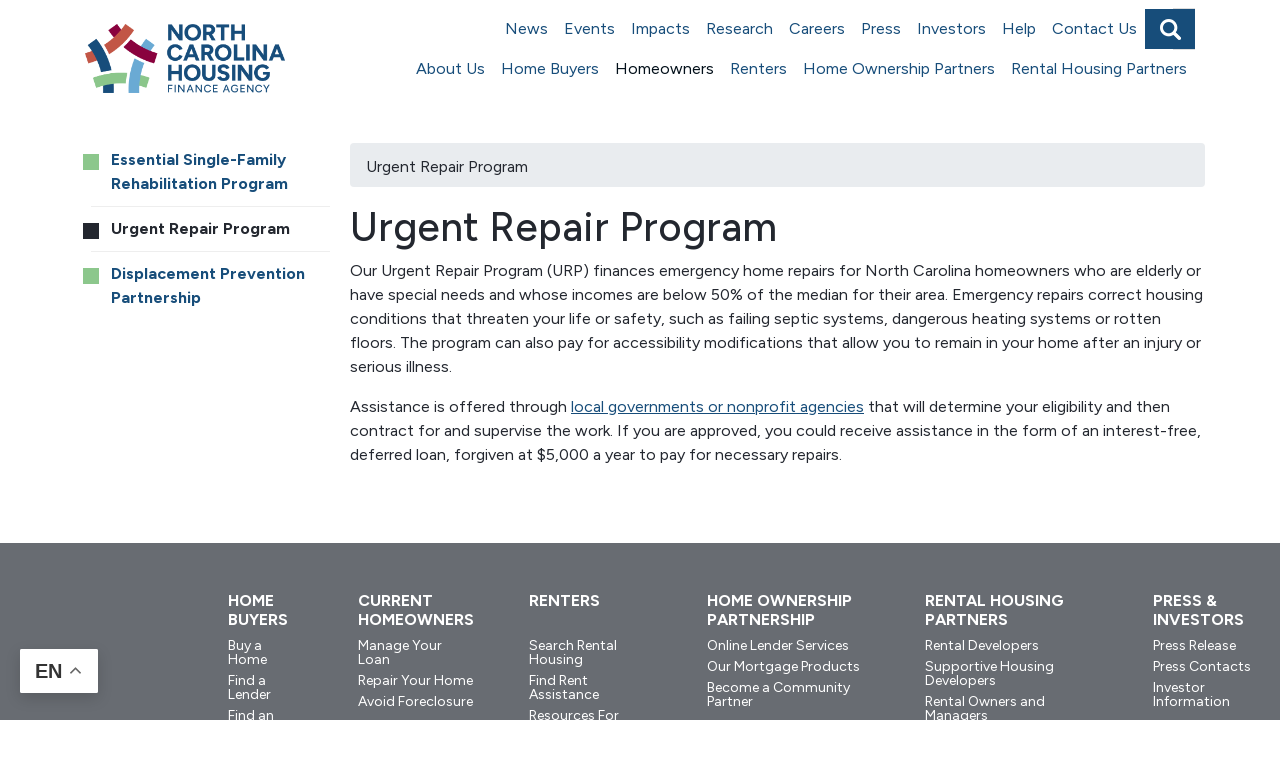

--- FILE ---
content_type: text/html; charset=UTF-8
request_url: https://www.nchfa.com/homeowners/repair-your-home/urgent-repair-program
body_size: 9613
content:
<!DOCTYPE html>
<html lang="en" dir="ltr" prefix="content: http://purl.org/rss/1.0/modules/content/  dc: http://purl.org/dc/terms/  foaf: http://xmlns.com/foaf/0.1/  og: http://ogp.me/ns#  rdfs: http://www.w3.org/2000/01/rdf-schema#  schema: http://schema.org/  sioc: http://rdfs.org/sioc/ns#  sioct: http://rdfs.org/sioc/types#  skos: http://www.w3.org/2004/02/skos/core#  xsd: http://www.w3.org/2001/XMLSchema# ">
  <head>
      <!-- Google tag (gtag.js) -->
      <script async src="https://www.googletagmanager.com/gtag/js?id=G-DV8N9EZ4ET"></script>
      <script>
        window.dataLayer = window.dataLayer || [];
        function gtag(){dataLayer.push(arguments);}
        gtag('js', new Date());
  
        gtag('config', 'G-DV8N9EZ4ET');
      </script>
      <!-- Google Tag Manager -->
      <script>(function(w,d,s,l,i){w[l]=w[l]||[];w[l].push({'gtm.start':
      new Date().getTime(),event:'gtm.js'});var f=d.getElementsByTagName(s)[0],
      j=d.createElement(s),dl=l!='dataLayer'?'&l='+l:'';j.async=true;j.src=
      'https://www.googletagmanager.com/gtm.js?id='+i+dl;f.parentNode.insertBefore(j,f);
      })(window,document,'script','dataLayer','GTM-TPRG8N');</script>
      <!-- End Google Tag Manager -->
    <meta charset="utf-8" />
<noscript><style>form.antibot * :not(.antibot-message) { display: none !important; }</style>
</noscript><meta name="description" content="We help low-income homeowners who need urgent repairs by providing funds to local governments and nonprofit organizations." />
<link rel="canonical" href="https://www.nchfa.com/homeowners/repair-your-home/urgent-repair-program" />
<meta name="Generator" content="Drupal 10 (https://www.drupal.org)" />
<meta name="MobileOptimized" content="width" />
<meta name="HandheldFriendly" content="true" />
<meta name="viewport" content="width=device-width, initial-scale=1.0" />
<link rel="icon" href="/themes/custom/nchfa/favicon.ico" type="image/vnd.microsoft.icon" />
<link rel="alternate" hreflang="en" href="https://www.nchfa.com/homeowners/repair-your-home/urgent-repair-program" />
<script>window.a2a_config=window.a2a_config||{};a2a_config.callbacks=[];a2a_config.overlays=[];a2a_config.templates={};</script>

    <title>Urgent Home Repair Financing Program | NCHFA</title>
    <link rel="apple-touch-icon" sizes="180x180" href="/apple-touch-icon.png">
    <link rel="icon" type="image/png" sizes="32x32" href="/favicon-32x32.png">
    <link rel="icon" type="image/png" sizes="16x16" href="/favicon-16x16.png">
    <link rel="manifest" href="/site.webmanifest">
    <link rel="mask-icon" href="/safari-pinned-tab.svg" color="#5bbad5">
    <meta name="msapplication-TileColor" content="#da532c">
    <meta name="theme-color" content="#ffffff">    
    <link rel="stylesheet" media="all" href="/themes/contrib/stable/css/system/components/align.module.css?t7ed97" />
<link rel="stylesheet" media="all" href="/themes/contrib/stable/css/system/components/fieldgroup.module.css?t7ed97" />
<link rel="stylesheet" media="all" href="/themes/contrib/stable/css/system/components/container-inline.module.css?t7ed97" />
<link rel="stylesheet" media="all" href="/themes/contrib/stable/css/system/components/clearfix.module.css?t7ed97" />
<link rel="stylesheet" media="all" href="/themes/contrib/stable/css/system/components/details.module.css?t7ed97" />
<link rel="stylesheet" media="all" href="/themes/contrib/stable/css/system/components/hidden.module.css?t7ed97" />
<link rel="stylesheet" media="all" href="/themes/contrib/stable/css/system/components/item-list.module.css?t7ed97" />
<link rel="stylesheet" media="all" href="/themes/contrib/stable/css/system/components/js.module.css?t7ed97" />
<link rel="stylesheet" media="all" href="/themes/contrib/stable/css/system/components/nowrap.module.css?t7ed97" />
<link rel="stylesheet" media="all" href="/themes/contrib/stable/css/system/components/position-container.module.css?t7ed97" />
<link rel="stylesheet" media="all" href="/themes/contrib/stable/css/system/components/reset-appearance.module.css?t7ed97" />
<link rel="stylesheet" media="all" href="/themes/contrib/stable/css/system/components/resize.module.css?t7ed97" />
<link rel="stylesheet" media="all" href="/themes/contrib/stable/css/system/components/system-status-counter.css?t7ed97" />
<link rel="stylesheet" media="all" href="/themes/contrib/stable/css/system/components/system-status-report-counters.css?t7ed97" />
<link rel="stylesheet" media="all" href="/themes/contrib/stable/css/system/components/system-status-report-general-info.css?t7ed97" />
<link rel="stylesheet" media="all" href="/themes/contrib/stable/css/system/components/tablesort.module.css?t7ed97" />
<link rel="stylesheet" media="all" href="/themes/contrib/stable/css/views/views.module.css?t7ed97" />
<link rel="stylesheet" media="all" href="/modules/contrib/addtoany/css/addtoany.css?t7ed97" />
<link rel="stylesheet" media="all" href="/modules/custom/nchfa_disclaimer/css/magnific.css?t7ed97" />
<link rel="stylesheet" media="all" href="/themes/contrib/stable/css/core/assets/vendor/normalize-css/normalize.css?t7ed97" />
<link rel="stylesheet" media="all" href="/themes/contrib/stable/css/core/normalize-fixes.css?t7ed97" />
<link rel="stylesheet" media="all" href="https://cdnjs.cloudflare.com/ajax/libs/jqueryui/1.13.2/themes/base/jquery-ui.min.css" />
<link rel="stylesheet" media="all" href="/themes/custom/nchfa/css/nchfa.normalize.css?t7ed97" />
<link rel="stylesheet" media="all" href="/themes/custom/nchfa/css/nchfa.hacks.css?t7ed97" />
<link rel="stylesheet" media="all" href="/themes/custom/nchfa/css/nchfa.no-query.css?t7ed97" />
<link rel="stylesheet" media="all" href="/themes/custom/nchfa/css/nchfa.styles.css?t7ed97" />
<link rel="stylesheet" media="all" href="/themes/custom/nchfa/css/bootstrap.min.css?t7ed97" />
<link rel="stylesheet" media="all" href="https://cdnjs.cloudflare.com/ajax/libs/font-awesome/5.8.2/css/all.min.css" />
<link rel="stylesheet" media="all" href="/themes/custom/nchfa/css/style.css?t7ed97" />
<link rel="stylesheet" media="all" href="/themes/custom/nchfa/css/custom-d9.css?t7ed97" />
<link rel="stylesheet" media="all" href="/themes/custom/nchfa/css/cms-custom.css?t7ed97" />
<link rel="stylesheet" media="all" href="https://fonts.googleapis.com/css2?family=Dosis:wght@200;300;400;500;600;700;800&amp;family=Figtree:ital,wght@0,300;0,400;0,500;0,600;0,700;0,800;0,900;1,300;1,400;1,500;1,600;1,700;1,800;1,900&amp;family=Lato:ital,wght@0,100;0,300;0,400;0,700;0,900;1,100;1,300;1,400;1,700;1,900&amp;display=swap" />
<link rel="stylesheet" media="all" href="/themes/contrib/classy/css/components/action-links.css?t7ed97" />
<link rel="stylesheet" media="all" href="/themes/contrib/classy/css/components/breadcrumb.css?t7ed97" />
<link rel="stylesheet" media="all" href="/themes/contrib/classy/css/components/button.css?t7ed97" />
<link rel="stylesheet" media="all" href="/themes/contrib/classy/css/components/collapse-processed.css?t7ed97" />
<link rel="stylesheet" media="all" href="/themes/contrib/classy/css/components/container-inline.css?t7ed97" />
<link rel="stylesheet" media="all" href="/themes/contrib/classy/css/components/details.css?t7ed97" />
<link rel="stylesheet" media="all" href="/themes/contrib/classy/css/components/exposed-filters.css?t7ed97" />
<link rel="stylesheet" media="all" href="/themes/contrib/classy/css/components/field.css?t7ed97" />
<link rel="stylesheet" media="all" href="/themes/contrib/classy/css/components/form.css?t7ed97" />
<link rel="stylesheet" media="all" href="/themes/contrib/classy/css/components/icons.css?t7ed97" />
<link rel="stylesheet" media="all" href="/themes/contrib/classy/css/components/inline-form.css?t7ed97" />
<link rel="stylesheet" media="all" href="/themes/contrib/classy/css/components/item-list.css?t7ed97" />
<link rel="stylesheet" media="all" href="/themes/contrib/classy/css/components/link.css?t7ed97" />
<link rel="stylesheet" media="all" href="/themes/contrib/classy/css/components/links.css?t7ed97" />
<link rel="stylesheet" media="all" href="/themes/contrib/classy/css/components/menu.css?t7ed97" />
<link rel="stylesheet" media="all" href="/themes/contrib/classy/css/components/more-link.css?t7ed97" />
<link rel="stylesheet" media="all" href="/themes/contrib/classy/css/components/pager.css?t7ed97" />
<link rel="stylesheet" media="all" href="/themes/contrib/classy/css/components/tabledrag.css?t7ed97" />
<link rel="stylesheet" media="all" href="/themes/contrib/classy/css/components/tableselect.css?t7ed97" />
<link rel="stylesheet" media="all" href="/themes/contrib/classy/css/components/tablesort.css?t7ed97" />
<link rel="stylesheet" media="all" href="/themes/contrib/classy/css/components/tabs.css?t7ed97" />
<link rel="stylesheet" media="all" href="/themes/contrib/classy/css/components/textarea.css?t7ed97" />
<link rel="stylesheet" media="all" href="/themes/contrib/classy/css/components/ui-dialog.css?t7ed97" />
<link rel="stylesheet" media="all" href="/themes/contrib/classy/css/components/messages.css?t7ed97" />
<link rel="stylesheet" media="all" href="//fonts.googleapis.com/css?family=Source+Sans+Pro:300,400,700" />
<link rel="stylesheet" media="all" href="//fonts.googleapis.com/css?family=Open+Sans:300,400,600,700" />

    
  </head>
  <body class="language-neutral node-type-program page-node-302 path-node page-node-type-program">
    <!-- Google Tag Manager (noscript) -->
    <noscript><iframe src="https://www.googletagmanager.com/ns.html?id=GTM-TPRG8N"
    height="0" width="0" style="display:none;visibility:hidden"></iframe></noscript>
    <!-- End Google Tag Manager (noscript) -->
        <a href="#main-content" class="visually-hidden focusable skip-link">
      Skip to main content
    </a>
    
      <div class="dialog-off-canvas-main-canvas" data-off-canvas-main-canvas>
       <div class="top-notification-wrap">
    <div class="region region-top-notification">
      <div id="block-nchfa-gtranslate" class="block block-gtranslate block-gtranslate-block">
  
    
      <div class="block__content">
      
<div class="gtranslate_wrapper"></div><script>window.gtranslateSettings = {"switcher_horizontal_position":"left","switcher_vertical_position":"bottom","horizontal_position":"inline","vertical_position":"inline","float_switcher_open_direction":"top","switcher_open_direction":"bottom","default_language":"en","native_language_names":1,"detect_browser_language":0,"add_new_line":1,"select_language_label":"Select Language","flag_size":32,"flag_style":"2d","globe_size":60,"alt_flags":{"en":"usa","es":"mexico"},"wrapper_selector":".gtranslate_wrapper","url_structure":"none","custom_domains":null,"languages":["en","ar","zh-CN","zh-TW","fr","de","it","es","vi","te"],"custom_css":"#gt_float_wrapper img {display: none;}","flags_location":"\/modules\/contrib\/gtranslate\/flags\/"};</script><script>(function(){var js = document.createElement('script');js.setAttribute('src', '/modules/contrib/gtranslate/js/float.js');js.setAttribute('data-gt-orig-url', '/homeowners/repair-your-home/urgent-repair-program');js.setAttribute('data-gt-orig-domain', 'www.nchfa.com');document.body.appendChild(js);})();</script>
    </div>
  </div>
<div data-drupal-messages-fallback class="hidden"></div>

    </div>
</div>


<nav aria-labelledby="primary-navigation-heading" class="container">
  <h2 id="primary-navigation-heading" class="visually-hidden">Primary navigation</h2>
    <nav class="navbar navbar-expand-lg navbar-light">
    <a class="navbar-brand pt-4" href="/">
      <h1 class="visually-hidden" aria-hidden="true">North Carolina Housing Finance Agency</h1>
      <img src="/themes/custom/nchfa/images/logo.png?v=new" alt="Home (North Carolina Housing Finance Agency logo)">
    </a>
    <button class="navbar-toggler" type="button" data-toggle="collapse" data-target="#navbarNav"
      aria-controls="navbarNav" aria-expanded="false" aria-label="Toggle navigation">
      <span class="navbar-toggler-icon"></span>
    </button>
    <div id="navbarNav" class="collapse navbar-collapse primary-menu-wrap">
        <nav role="navigation" aria-labelledby="block-nchfa-mainnavigationtop-menu" id="block-nchfa-mainnavigationtop" class="block block-menu desktop-menu navigation nav-top navbar-expand-lg navbar navbar-light menu--main-navigation-top">
            
  <h2 class="visually-hidden" id="block-nchfa-mainnavigationtop-menu">Main navigation top</h2>
  

        
              <ul class="menu navbar-nav">
                    <li class="menu-item">

        <a href="/news" class="nav-item nav-link" data-drupal-link-system-path="node/250">News</a>
              </li>
                <li class="menu-item">

        <a href="/events" class="nav-item nav-link" data-drupal-link-system-path="node/9199">Events</a>
              </li>
                <li class="menu-item">

        <a href="/about-us/agency-investment-and-impact" class="nav-item nav-link" data-drupal-link-system-path="node/25455">Impacts</a>
              </li>
                <li class="menu-item">

        <a href="/policy-and-research" class="nav-item nav-link" data-drupal-link-system-path="node/15051">Research</a>
              </li>
                <li class="menu-item">

        <a href="/about-us/careers" class="nav-item nav-link" data-drupal-link-system-path="node/276">Careers</a>
              </li>
                <li class="menu-item">

        <a href="/press-investors/press-room" class="nav-item nav-link" data-drupal-link-system-path="node/268">Press</a>
              </li>
                <li class="menu-item">

        <a href="/press-investors/investors" class="nav-item nav-link" data-drupal-link-system-path="node/269">Investors</a>
              </li>
                <li class="menu-item">

        <a href="/help" class="nav-item nav-link" data-drupal-link-system-path="node/281">Help</a>
              </li>
                <li class="menu-item">

        <a href="/contact-us" class="nav-item nav-link" data-drupal-link-system-path="node/282">Contact Us</a>
              </li>
              <div class="search-block-form search-block-form--4 block block-search container-inline" data-drupal-selector="search-block-form" id="block-searchform" role="search">
  
    
      <form action="/search/content" method="get" id="search-block-form" accept-charset="UTF-8" class="search-block-form--4">
  <div class="js-form-item form-item js-form-type-search form-type-search js-form-item-keys form-item-keys form-no-label">
      <label for="edit-keys" class="visually-hidden">Search</label>
        <input title="Enter the terms you wish to search for." class="form-text form-search" placeholder="Search" data-drupal-selector="edit-keys" type="search" id="edit-keys" name="keys" value="" size="15" maxlength="128" />

        </div>
<div data-drupal-selector="edit-actions" class="form-actions js-form-wrapper form-wrapper" id="edit-actions"><input data-drupal-selector="edit-submit" type="submit" id="edit-submit" value="Search" class="button js-form-submit form-submit" />
</div>

</form>
<span class="custom-search-span"></span>
  </div>

        </ul>

  


  </nav>
<nav role="navigation" aria-labelledby="block-nchfa-mainnavigation-menu" id="block-nchfa-mainnavigation" class="block desktop-menu block-menu navigation navbar-expand-lg navbar navbar-light menu--main">
            
  <h2 class="visually-hidden" id="block-nchfa-mainnavigation-menu">Main navigation</h2>
  

        
<ul class="menu main-nav-menu navbar-nav">
              <li class="menu-item expanded">
      <a href="/about-us" data-drupal-link-system-path="node/196">About Us</a>
              <ul class="menu">
                <li class="menu-item">
      <a href="/about-us/home-american-rescue-plan" data-drupal-link-system-path="node/26392">HOME-American Rescue Plan</a>
            </li>
              <li class="menu-item">
      <a href="/about-us/agency-leadership" data-drupal-link-system-path="node/224">Agency Leadership</a>
            </li>
              <li class="menu-item">
      <a href="/about-us/housing-partnership" data-drupal-link-system-path="node/225">Housing Partnership</a>
            </li>
              <li class="menu-item">
      <a href="/about-us/our-financing" data-drupal-link-system-path="node/273">Our Financing</a>
            </li>
              <li class="menu-item collapsed">
      <a href="/about-us/agency-investment-and-impact" data-drupal-link-system-path="node/25455">Agency Investment and Impact</a>
            </li>
              <li class="menu-item collapsed">
      <a href="/policy-and-research" data-drupal-link-system-path="node/15051">Research, Reporting and Policy</a>
            </li>
              <li class="menu-item">
      <a href="/about-us/fair-housing" data-drupal-link-system-path="node/9069">Fair Housing</a>
            </li>
              <li class="menu-item">
      <a href="/about-us/2025-housing-north-carolina-awards" data-drupal-link-system-path="node/9111">Housing North Carolina Awards</a>
            </li>
              <li class="menu-item">
      <a href="/about-us/notice-public-hearing-request-comment" data-drupal-link-system-path="node/25767">Notice of Public Hearing | Request for Comment</a>
            </li>
              <li class="menu-item">
      <a href="/about-us/request-public-records" data-drupal-link-system-path="node/16475">Request Public Records</a>
            </li>
              <li class="menu-item">
      <a href="/about-us/requests-proposalsinfo" data-drupal-link-system-path="node/8707">Requests for Proposals</a>
            </li>
              <li class="menu-item">
      <a href="/about-us/consumer-privacy-notice" data-drupal-link-system-path="node/14957">Consumer Privacy Notice</a>
            </li>
              <li class="menu-item">
      <a href="/about-us/report-fraud" data-drupal-link-system-path="node/14956">Report Fraud</a>
            </li>
              <li class="menu-item">
      <a href="/about-us/social-media-disclaimer-and-community-guidelines" data-drupal-link-system-path="node/26623">Social Media Disclaimer and Community Guidelines</a>
            </li>
              <li class="menu-item">
      <a href="/about-us/scam-alerts" data-drupal-link-system-path="node/15787987">Scam Alert(s)</a>
            </li>
        </ul>
    
            </li>
              <li class="menu-item expanded">
      <a href="/home-buyers" data-drupal-link-system-path="node/231">Home Buyers</a>
              <ul class="menu">
                <li class="menu-item collapsed">
      <a href="/home-buyers/buy-home" data-drupal-link-system-path="node/284">Home Buyer Mortgage Products</a>
            </li>
              <li class="menu-item">
      <a href="/home-buyers/community-home-buying-programs" data-drupal-link-system-path="node/9244">Community Home Buying Programs</a>
            </li>
              <li class="menu-item">
      <a href="/home-buyers/find-lender" data-drupal-link-system-path="node/234">Find a Lender</a>
            </li>
              <li class="menu-item">
      <a href="/home-buyers/find-real-estate-agent" data-drupal-link-system-path="node/235">Find a Real Estate Agent</a>
            </li>
              <li class="menu-item">
      <a href="/home-buyers/find-housing-counselor" data-drupal-link-system-path="node/23778">Find a Housing Counselor</a>
            </li>
              <li class="menu-item">
      <a href="/home-buyers/interest-rates" data-drupal-link-system-path="node/5882">Interest Rates</a>
            </li>
              <li class="menu-item">
      <a href="/home-buyers/income-limits" data-drupal-link-system-path="node/323">Income Limits</a>
            </li>
              <li class="menu-item">
      <a href="/home-buyers/resources-for-home-buyers" data-drupal-link-system-path="node/14653">Resources for Home Buyers</a>
            </li>
              <li class="menu-item">
      <a href="/home-buyers/properties-sale" data-drupal-link-system-path="node/316">Properties for Sale</a>
            </li>
              <li class="menu-item">
      <a href="/about-us/consumer-privacy-notice" data-drupal-link-system-path="node/14957">Consumer Privacy Notice</a>
            </li>
        </ul>
    
            </li>
              <li class="menu-item expanded active-trail">
      <a href="/current-homeowners" data-drupal-link-system-path="node/240">Homeowners</a>
              <ul class="menu">
                <li class="menu-item collapsed">
      <a href="/homeowners/manage-your-loan" data-drupal-link-system-path="node/277">Manage Your Loan</a>
            </li>
              <li class="menu-item collapsed active-trail">
      <a href="/current-homeowners/repairing-your-home" data-drupal-link-system-path="node/3190">Repair Your Home</a>
            </li>
              <li class="menu-item collapsed">
      <a href="/homeowners/are-you-struggling-pay-your-mortgage" data-drupal-link-system-path="node/279">Avoid Foreclosure</a>
            </li>
              <li class="menu-item">
      <a href="/homeowners/need-subordinate-your-loan" data-drupal-link-system-path="node/24299">Subordinations</a>
            </li>
              <li class="menu-item">
      <a href="/homeowners/consumer-privacy" data-drupal-link-system-path="node/14958">Consumer Privacy</a>
            </li>
        </ul>
    
            </li>
              <li class="menu-item expanded">
      <a href="/renters" data-drupal-link-system-path="node/15995">Renters</a>
              <ul class="menu">
                <li class="menu-item">
      <a href="/renters/searching-rental-housing" data-drupal-link-system-path="node/15999">Search Rental Housing</a>
            </li>
              <li class="menu-item">
      <a href="/renters/need-assistance-paying-rent" data-drupal-link-system-path="node/16000">Find Rent Assistance</a>
            </li>
              <li class="menu-item">
      <a href="/renters/resources-renters" data-drupal-link-system-path="node/16001">Resources for Renters</a>
            </li>
        </ul>
    
            </li>
              <li class="menu-item expanded">
      <a href="/homeownership-partners" data-drupal-link-system-path="node/257">Home Ownership Partners</a>
              <ul class="menu">
                <li class="menu-item collapsed">
      <a href="/home-ownership-partners/lenders" data-drupal-link-system-path="node/260">Lenders</a>
            </li>
              <li class="menu-item collapsed">
      <a href="/home-ownership-partners/servicers" data-drupal-link-system-path="node/261">Servicers</a>
            </li>
              <li class="menu-item collapsed">
      <a href="/homeownership-partners/real-estate-agents" data-drupal-link-system-path="node/262">Real Estate Agents</a>
            </li>
              <li class="menu-item collapsed">
      <a href="/home-ownership-partners/home-builders" data-drupal-link-system-path="node/263">Home Builders</a>
            </li>
              <li class="menu-item collapsed">
      <a href="/homeownership-partners/community-partners" data-drupal-link-system-path="node/264">Community Partners</a>
            </li>
              <li class="menu-item collapsed">
      <a href="/home-ownership-partners/housing-counselors" data-drupal-link-system-path="node/23996">Housing Counselors</a>
            </li>
              <li class="menu-item">
      <a href="/home-ownership-partners/lenders/marketing-resources" data-drupal-link-system-path="node/9257">Marketing Resources for Partners</a>
            </li>
        </ul>
    
            </li>
              <li class="menu-item expanded">
      <a href="/rental-housing-partners" data-drupal-link-system-path="node/258">Rental Housing Partners</a>
              <ul class="menu">
                <li class="menu-item collapsed">
      <a href="/rental-housing-partners/rental-developers" data-drupal-link-system-path="node/265">Rental Developers</a>
            </li>
              <li class="menu-item collapsed">
      <a href="/rental-housing-partners/supportive-housing-developers" data-drupal-link-system-path="node/266">Supportive Housing Developers</a>
            </li>
              <li class="menu-item collapsed">
      <a href="/rental-housing-partners/rental-owners-managers" data-drupal-link-system-path="node/267">Rental Owners & Managers</a>
            </li>
              <li class="menu-item">
      <a href="/rental-housing-partners/rental-preservation-partners" data-drupal-link-system-path="node/15642759">Rental Preservation Partners</a>
            </li>
              <li class="menu-item collapsed">
      <a href="/rental-housing-partners/community-living-partners" data-drupal-link-system-path="node/13975">Community Living Partners</a>
            </li>
        </ul>
    
            </li>
        </ul>
    


  </nav>

    </div>
  </nav>

</nav>






  

<div class="main-wrap has-sidebar-first">
  <div class="l-main">
    <main class="l-content">
      <a id="main-content"></a>
      
      <div class="content-wrap">
         <div class="content-wrap">
    <div class="region region-content">
      <div id="block-nchfa-breadcrumbs" class="block block-system block-system-breadcrumb-block">
  
    
      <div class="block__content">
        <nav class="breadcrumb" role="navigation" aria-labelledby="system-breadcrumb">
    <h2 id="system-breadcrumb" class="visually-hidden">Breadcrumb</h2>
    <ol>
          <li>
                  Urgent Repair Program
              </li>
        </ol>
  </nav>

    </div>
  </div>
<div id="block-nchfa-nchfa-system-main" class="block block-system block-system-main-block">
  
    
      <div class="block__content">
        
  

  
<h1>Urgent Repair Program</h1>
<article about="/homeowners/repair-your-home/urgent-repair-program" typeof="sioc:Item foaf:Document">
  
      <span property="dc:title" content="Urgent Repair Program" class="rdf-meta hidden"></span>


  
  <div>
    
  <div property="content:encoded" class="clearfix text-formatted field field--name-body field--type-text-with-summary field--label-hidden field__items">
        <div property="content:encoded" class="field__item"><p>Our Urgent Repair Program (URP) finances emergency home repairs for North Carolina homeowners who are elderly or have special needs and whose incomes are below 50% of the median for their area. Emergency repairs correct housing conditions that threaten your life or safety, such as failing septic systems, dangerous heating systems or rotten floors. The program can also pay for accessibility modifications that allow you to remain in your home after an injury or serious illness.</p><p>Assistance is offered through <a href="https://www.nchfa.com/home-ownership-partners/community-partners/current-community-partners">local governments or nonprofit agencies</a> that will determine your eligibility and then contract for and supervise the work. If you are approved, you could receive assistance in the form of an interest-free, deferred loan, forgiven at $5,000 a year to pay for necessary repairs.</p></div>
  </div>
  </div>

</article>
    </div>
  </div>

    </div>
</div>

      </div>
    </main>

            <aside class="l-region l-region--sidebar-first">
    <nav role="navigation" aria-labelledby="block-mainmenu-menu" id="block-mainmenu" class="left-sidebar-main-menu block--nav-submenu block block-menu navigation menu--main">
            
  <h2 class="visually-hidden" id="block-mainmenu-menu">Main menu</h2>
  

        
<ul class="menu main-nav-menu navbar-nav">
              <li class="menu-item">
      <a href="/current-homeowners/repair-your-home/single-family-rehabilitation-program" data-drupal-link-system-path="node/301">Essential Single-Family Rehabilitation Program</a>
            </li>
              <li class="menu-item active-trail">
      <a href="/homeowners/repair-your-home/urgent-repair-program" data-drupal-link-system-path="node/302" class="is-active" aria-current="page">Urgent Repair Program</a>
            </li>
              <li class="menu-item">
      <a href="/homeowners/repair-your-home/displacement-prevention-partnership" data-drupal-link-system-path="node/303">Displacement Prevention Partnership</a>
            </li>
        </ul>
    


  </nav>
  
  </aside>


          </div>
</div>

 <div class="postscript-first-wrap">
    <div class="region region-postscript-first">
      <div class="views-element-container block block-views block-views-blockprograms-buyer-info" id="block-views-block-programs-buyer-info">
  
    
      <div class="block__content">
      <div><div class="view view-programs view-id-programs view-display-id-buyer_info js-view-dom-id-c645aafbbf341066158cf12a9d1d75a5857e5799298e00243aa23afd3049d2c6">
  
    
      
      <div class="view-content">
          <div class="views-row views-row-odd"></div>

    </div>
  
          </div>
</div>

    </div>
  </div>
<div class="views-element-container block block-views block-views-blockcall-out-block" id="block-views-block-call-out-block">
  
    
      <div class="block__content">
      <div><div class="view view-call-out view-id-call_out view-display-id-block js-view-dom-id-4bae0636316e3ccf0613d98b5f10be05a9b51c57f7aa50a8dfd69a7769a214bd">
  
    
      
      <div class="view-content">
          <div class="views-row views-row-odd"><div class="views-field views-field-field-callout"><div class="field-content"></div></div></div>
    <div class="views-row views-row-even"><div class="views-field views-field-field-callout"><div class="field-content"></div></div></div>
    <div class="views-row views-row-odd"><div class="views-field views-field-field-callout"><div class="field-content"></div></div></div>
    <div class="views-row views-row-even"><div class="views-field views-field-field-callout"><div class="field-content"></div></div></div>
    <div class="views-row views-row-odd"><div class="views-field views-field-field-callout"><div class="field-content"></div></div></div>

    </div>
  
          </div>
</div>

    </div>
  </div>

    </div>
</div>


 <div class="postscript-third-wrap">
    <div class="region region-postscript-third">
      <div class="views-element-container block block-views block-views-blockcta-content--block-4" id="block-views-block-cta-content-block-4">
  
    
      <div class="block__content">
      <div><div class="view view-cta-content- view-id-cta_content_ view-display-id-block_4 js-view-dom-id-ede12c15673c36fbeff5fdb56fc0e64c803d8af61c5f2b69d01a8c27a36568b6">
  
    
      
  
          </div>
</div>

    </div>
  </div>

    </div>
</div>


<footer aria-labelledby="footer-heading" class="footer bg-dark-gray text-white">
  <h2 id="footer-heading" class="visually-hidden">Footer</h2>
  <div class="container-fluid">
    <div class="row footer-row-1">
      <div class="col-12 pt-5"></div>
    </div>
    <div class="row footer-row-2">
      <div class="col-md-2"></div>
      <div id="block-footer-links" class="col-md-10 block block-block-content block-block-content7f9d99d2-bea7-4dd0-977a-3ce8ce4128e4">
  
    
      <div class="block__content">
      
  <div class="clearfix text-formatted field field--name-body field--type-text-with-summary field--label-hidden field__items">
        <div class="field__item"><div class="block__content">
<div class="row no-gutters">
<div class="col-12 footer-nav">
<div>
<h5>Home<br />
Buyers</h5>

<ul>
	<li><a href="/home-buyers/buy-home">Buy a Home</a></li>
	<li><a href="/home-buyers/find-lender">Find a Lender</a></li>
	<li><a href="/home-buyers/find-real-estate-agent">Find an Agent</a></li>
</ul>
</div>

<div>
<h5>Current<br />
Homeowners</h5>

<ul>
	<li><a href="/current-homeowners/managing-your-loan">Manage Your Loan</a></li>
	<li><a href="/current-homeowners/repairing-your-home">Repair Your Home</a></li>
	<li><a href="/current-homeowners/are-you-struggling-pay-your-mortgage">Avoid Foreclosure</a></li>
</ul>
</div>

<div>
<h5>Renters</h5>

<ul>
	<li><a href="/renters/searching-rental-housing">Search Rental Housing</a></li>
	<li><a href="/renters/need-assistance-paying-rent">Find Rent Assistance</a></li>
	<li><a href="/resources-renters-0">Resources For Renters</a></li>
</ul>
</div>

<div>
<h5>Home Ownership<br />
Partnership</h5>

<ul>
	<li><a href="https://www.nchfa.org/OLS/login.aspx" target="_blank">Online Lender Services</a></li>
	<li><a href="/homeownership-partners/real-estate-agents/mortgage-product-options">Our Mortgage Products</a></li>
	<li><a href="/homeownership-partners/community-partners/partner-us">Become a Community Partner</a></li>
</ul>
</div>

<div>
<h5>Rental Housing<br />
Partners</h5>

<ul>
	<li><a href="/rental-housing-partners/rental-developers">Rental Developers</a></li>
	<li><a href="/rental-housing-partners/supportive-housing-developers">Supportive Housing Developers</a></li>
	<li><a href="/rental-housing-partners/rental-owners-managers">Rental Owners and Managers</a></li>
</ul>
</div>

<div class="last">
<h5>Press &amp;<br />
Investors</h5>

<ul>
	<li><a href="/news?field_article_type_tid=20">Press Release</a></li>
	<li><a href="/press-investors/press/contact-press-office">Press Contacts</a></li>
	<li><a href="/press-investors/investors">Investor Information</a></li>
</ul>
</div>
</div>
</div>
</div>
</div>
  </div>
    </div>
  </div>

    </div>
    <div class="row footer-row-3">
      <div class="col-12 pt-5"></div>
    </div>
    <div class="row footer-row-4">
      <div class="col-md-2"></div>
      <div id="block-footer-block" class="col-md-8 block block-block-content block-block-content9d700cf8-134c-4f1b-a79c-7ed7621481ac">
  
    
    <div class="block__content">
    <div class="row vertical-align">
      <div class="col-md-8">
        <p><strong>North Carolina Housing Finance Agency</strong> / 3508 Bush Street / Raleigh, NC 27609 /<a href="tel:919-877-5700"> 919-877-5700</a></p>
      </div>
      <div class="col-md-3">
        <ul class="social-icons mb-3">
          <li><a href="https://www.facebook.com/NCHousingFinanceAgency/" target="_blank"><i class="fab fa-facebook-square"></i><span class="visually-hidden">NCHFA on Facebook</span></a></li>
          <li><a href="https://www.instagram.com/nchousingbuilds/" target="_blank"><i class="fab fa-instagram"></i><span class="visually-hidden">NCHFA on Instagram</span></a></li>
          <li><a href="https://twitter.com/nchousingbuilds" target="_blank"><i class="fab fa-twitter-x"></i><span class="visually-hidden">NCHFA on Twitter/X</span></a></li>
          <li><a href="https://www.linkedin.com/company/nchfa/" target="_blank"><i class="fab fa-linkedin"></i><span class="visually-hidden">NCHFA on LinkedIn</span></a></li>
          <li><a href="https://www.pinterest.com/nchousing6509/" target="_blank"><i class="fab fa-pinterest"></i><span class="visually-hidden">NCHFA on Pinterest</span></a></li>
          <li><a href="https://www.youtube.com/channel/UCRqGZihl1yrWeqX8ID8QvgQ" target="_blank"><i class="fab fa-youtube"></i><span class="visually-hidden">NCHFA on YouTube</span></a></li>
        </ul>
      </div>
      <div class="col-md-1 text-left text-md-right"><img title="Equal Housing Opportunity and Wheelchair accessibility" alt="Equal Housing Opportunity and Wheelchair accessibility icons." class="h-40 mb-3" data-entity-type="" data-entity-uuid="" src="/themes/custom/nchfa/images/footer-icons.png"></div>
    </div>
  </div>
  </div>

      <div class="col-md-2"></div>
    </div>
    <div class="row footer-row-5">

       <div class="footer-second-wrap">
    <div class="region region-footer-second">
      <div id="block-nchfadisclaimerblock" class="block--nchfa-disclaimer-disclaimer-terms block block-nchfa-disclaimer block-nchfa-disclaimer-block">
  
    
      <div class="block__content">
      

<div id="nchfa-disclaimer-modal" class="zoom-anim-dialog mfp-hide nchfa-disclaimer-modal">
  <div class="terms-wrap">
    <h2>Disclaimer (please scroll and read, then proceed below)</h2>

<p>All information contained on the following Web pages is obtained from the Agency’s books and records, and is believed to be accurate and reliable. Reference should be made to the official statement and operative documents of each series of bonds referred to herein for complete information on that issue. Because of the possibility of human and mechanical error as well as other factors, this information is provided "as is" without warranty of any kind and no representation or warranty, expressed or implied, is made, nor should any be inferred, as to the accuracy, timeliness, or completeness of this information. Under no circumstances shall North Carolina Housing Finance Agency have any liability to any person or entity for (a) any loss or damage in whole or part caused by, resulting from, or relating to any error (on account of neglect or otherwise) or other circumstance involved in procuring, collecting, compiling, interpreting, analyzing, editing, transcribing, transmitting, communicating or delivering this information, or (b) any direct, indirect, special, consequential, or incidental damages whatsoever, even if North Carolina Housing Finance Agency is advised in advance of the possibility of such damages, resulting from the use of, or inability to use, any such information. This information relates to bond issues of the North Carolina Housing Finance Agency that have been sold and distributed in underwritten public offerings described in the related official statements. Each viewer of the aforementioned information acknowledges that (i) the North Carolina Housing Finance Agency is not now by this document offering any bonds or other securities, nor soliciting an offer to buy any securities, (ii) this information is not to be construed as any description of the North Carolina Housing Finance Agency-such offerings are only made pursuant to the appropriate official statements of the North Carolina Housing Finance Agency, (iii) the information provided speaks only as of the date thereof and the North Carolina Housing Finance Agency has not in any way undertaken to update such information, and (iv) no representation is made as to the propriety or legality of any secondary market trading of the bonds or other securities of the North Carolina Housing Finance Agency by anyone in any jurisdiction. The financial condition of the North Carolina Housing Finance Agency may have changed since the date this information was prepared.</p>

  </div>
  <div class="agree">
      <input type="checkbox" id="nchfa-disclaimer-agree">
      <label for="nchfa-disclaimer-agree">I agree to the Terms and Conditions</label>
  </div>
  <div class="success">
      <button type="button" id="nchfa-disclaimer-success" class="disabled">Okay</button>
  </div>
</div>

    </div>
  </div>

    </div>
</div>

      <div class="col-12 pt-5 text-center">
        <div id="block-footer-copyright" class="block block-block-content block-block-content578b2bb9-5b83-4fd3-9981-b44961af3add">
  
    
      <div class="block__content">
      
  <div class="clearfix text-formatted field field--name-body field--type-text-with-summary field--label-hidden field__items">
        <div class="field__item"><p>© NCHFA 2025. All rights reserved. View Our <a href="/privacy-policy">Privacy Policy</a> and Our <a href="/about-us/terms-and-conditions">Terms and Conditions</a>.</p></div>
  </div>
    </div>
  </div>

      </div>
    </div>
  </div>
</footer>

  </div>

    
    <script type="application/json" data-drupal-selector="drupal-settings-json">{"path":{"baseUrl":"\/","pathPrefix":"","currentPath":"node\/302","currentPathIsAdmin":false,"isFront":false,"currentLanguage":"en"},"pluralDelimiter":"\u0003","suppressDeprecationErrors":true,"nchfa_disclaimer":{"excluded_nodes":["3947","3948","4130"]},"ajaxTrustedUrl":{"\/search\/content":true},"user":{"uid":0,"permissionsHash":"7c2a906b74e96889a378c56038f8bd9a2a50c48b407650b4b24f3906e6030ecf"}}</script>
<script src="/core/assets/vendor/jquery/jquery.min.js?v=3.7.1"></script>
<script src="/core/assets/vendor/once/once.min.js?v=1.0.1"></script>
<script src="/core/misc/drupalSettingsLoader.js?v=10.5.6"></script>
<script src="/core/misc/drupal.js?v=10.5.6"></script>
<script src="/core/misc/drupal.init.js?v=10.5.6"></script>
<script src="https://static.addtoany.com/menu/page.js" defer></script>
<script src="/modules/contrib/addtoany/js/addtoany.js?v=10.5.6"></script>
<script src="/core/misc/debounce.js?v=10.5.6"></script>
<script src="/core/misc/form.js?v=10.5.6"></script>
<script src="/core/misc/details-summarized-content.js?v=10.5.6"></script>
<script src="/core/misc/details-aria.js?v=10.5.6"></script>
<script src="/core/misc/details.js?v=10.5.6"></script>
<script src="https://code.jquery.com/ui/1.13.1/jquery-ui.min.js"></script>
<script src="https://code.jquery.com/jquery-migrate-1.4.1.min.js"></script>
<script src="/themes/custom/nchfa/js/bootstrap.min.js?v=1.1"></script>
<script src="/themes/custom/nchfa/js/jquery.validate.min.js?v=1.1"></script>
<script src="/themes/custom/nchfa/js/additional-methods.min.js?v=1.1"></script>
<script src="/themes/custom/nchfa/js/magnific.min.js?v=1.1"></script>
<script src="/themes/custom/nchfa/js/nchfa.behaviors.js?v=1.1"></script>
<script src="https://cdn.jsdelivr.net/npm/js-cookie@3.0.5/dist/js.cookie.min.js"></script>
<script src="/modules/custom/nchfa_custom/js/gtranslate-disclaimer.js?v=1"></script>
<script src="/core/assets/vendor/js-cookie/js.cookie.min.js?v=3.0.5"></script>
<script src="/modules/custom/nchfa_disclaimer/js/magnific.js?t7ed97"></script>
<script src="/modules/custom/nchfa_disclaimer/js/nchfa_disclaimer.js?t7ed97"></script>
<script src="/modules/contrib/obfuscate_email/js/obfuscate_email.js?t7ed97"></script>


  <div class="modal fade" id="staticBackdrop" data-backdrop="static" data-keyboard="false" tabindex="-1" aria-labelledby="staticBackdropLabel" aria-hidden="true">
    <div class="modal-dialog modal-xl">
      <div class="modal-content">
        <div class="modal-header">
          <h5 class="modal-title" id="staticBackdropLabel">Automatic translation disclaimer</h5>
          <button type="button" class="close" data-dismiss="modal" aria-label="Close">
            <span aria-hidden="true">&times;</span>
          </button>
        </div>
        <div class="modal-body">
          This website provides automatic translation using Google Translate. Please remember that the English language
          version is the most accurate. In the event of a disagreement or discrepancy between the translation and the
          original English version of this web site or any notice or disclaimer, the original version will prevail.
        </div>
        <div class="modal-footer">
          <button type="button" class="btn btn-secondary" data-dismiss="modal">Do Not Accept</button>
          <button id="gtranslate-accept-button" type="button" class="btn btn-primary" data-dismiss="modal">Accept</button>
        </div>
      </div>
    </div>
  </div>

  </body>
</html>


--- FILE ---
content_type: text/css
request_url: https://www.nchfa.com/themes/custom/nchfa/css/nchfa.normalize.css?t7ed97
body_size: 1336
content:
/*! normalize.css v1.1.0 | MIT License | git.io/normalize */
/*! normalize.css v1.1.0 | HTML5 Display Definitions | MIT License | git.io/normalize */
/* line 20, ../../../../../../../.rvm/gems/ruby-1.9.3-p484@omega.nchfa/gems/compass-normalize-1.4.3/stylesheets/normalize/_html5.scss */
article,
aside,
details,
figcaption,
figure,
footer,
header,
hgroup,
main,
nav,
section,
summary {
  display: block; }

/* line 28, ../../../../../../../.rvm/gems/ruby-1.9.3-p484@omega.nchfa/gems/compass-normalize-1.4.3/stylesheets/normalize/_html5.scss */
audio,
canvas,
video {
  display: inline-block;
  *display: inline;
  *zoom: 1; }

/* line 39, ../../../../../../../.rvm/gems/ruby-1.9.3-p484@omega.nchfa/gems/compass-normalize-1.4.3/stylesheets/normalize/_html5.scss */
audio:not([controls]) {
  display: none;
  height: 0; }

/* line 46, ../../../../../../../.rvm/gems/ruby-1.9.3-p484@omega.nchfa/gems/compass-normalize-1.4.3/stylesheets/normalize/_html5.scss */
[hidden] {
  display: none; }

/*! normalize.css v1.1.0 | Base | MIT License | git.io/normalize */
/* line 13, ../../../../../../../.rvm/gems/ruby-1.9.3-p484@omega.nchfa/gems/compass-normalize-1.4.3/stylesheets/normalize/_base.scss */
html {
  font-size: 100%;
  font-family: sans-serif;
  -webkit-text-size-adjust: 100%;
  -ms-text-size-adjust: 100%; }

/* line 30, ../../../../../../../.rvm/gems/ruby-1.9.3-p484@omega.nchfa/gems/compass-normalize-1.4.3/stylesheets/normalize/_base.scss */
html,
button,
input,
select,
textarea {
  font-family: sans-serif; }

/* line 37, ../../../../../../../.rvm/gems/ruby-1.9.3-p484@omega.nchfa/gems/compass-normalize-1.4.3/stylesheets/normalize/_base.scss */
body {
  margin: 0; }

/*! normalize.css v1.1.0 | Links | MIT License | git.io/normalize */
/* line 9, ../../../../../../../.rvm/gems/ruby-1.9.3-p484@omega.nchfa/gems/compass-normalize-1.4.3/stylesheets/normalize/_links.scss */
a:focus {
  outline: thin dotted; }

/* line 16, ../../../../../../../.rvm/gems/ruby-1.9.3-p484@omega.nchfa/gems/compass-normalize-1.4.3/stylesheets/normalize/_links.scss */
a:active,
a:hover {
  outline: 0; }

/*! normalize.css v1.1.0 | Typography | MIT License | git.io/normalize */
/* line 13, ../../../../../../../.rvm/gems/ruby-1.9.3-p484@omega.nchfa/gems/compass-normalize-1.4.3/stylesheets/normalize/_typography.scss */
h1 {
  font-size: 2em;
  margin: 0.67em 0; }

/* line 19, ../../../../../../../.rvm/gems/ruby-1.9.3-p484@omega.nchfa/gems/compass-normalize-1.4.3/stylesheets/normalize/_typography.scss */
h2 {
  font-size: 1.5em;
  margin: 0.83em 0; }

/* line 24, ../../../../../../../.rvm/gems/ruby-1.9.3-p484@omega.nchfa/gems/compass-normalize-1.4.3/stylesheets/normalize/_typography.scss */
h3 {
  font-size: 1.17em;
  margin: 1em 0; }

/* line 29, ../../../../../../../.rvm/gems/ruby-1.9.3-p484@omega.nchfa/gems/compass-normalize-1.4.3/stylesheets/normalize/_typography.scss */
h4 {
  font-size: 1em;
  margin: 1.33em 0; }

/* line 34, ../../../../../../../.rvm/gems/ruby-1.9.3-p484@omega.nchfa/gems/compass-normalize-1.4.3/stylesheets/normalize/_typography.scss */
h5 {
  font-size: 0.83em;
  margin: 1.67em 0; }

/* line 39, ../../../../../../../.rvm/gems/ruby-1.9.3-p484@omega.nchfa/gems/compass-normalize-1.4.3/stylesheets/normalize/_typography.scss */
h6 {
  font-size: 0.67em;
  margin: 2.33em 0; }

/* line 47, ../../../../../../../.rvm/gems/ruby-1.9.3-p484@omega.nchfa/gems/compass-normalize-1.4.3/stylesheets/normalize/_typography.scss */
abbr[title] {
  border-bottom: 1px dotted; }

/* line 54, ../../../../../../../.rvm/gems/ruby-1.9.3-p484@omega.nchfa/gems/compass-normalize-1.4.3/stylesheets/normalize/_typography.scss */
b,
strong {
  font-weight: bold; }

/* line 59, ../../../../../../../.rvm/gems/ruby-1.9.3-p484@omega.nchfa/gems/compass-normalize-1.4.3/stylesheets/normalize/_typography.scss */
blockquote {
  margin: 1em 40px; }

/* line 66, ../../../../../../../.rvm/gems/ruby-1.9.3-p484@omega.nchfa/gems/compass-normalize-1.4.3/stylesheets/normalize/_typography.scss */
dfn {
  font-style: italic; }

/* line 73, ../../../../../../../.rvm/gems/ruby-1.9.3-p484@omega.nchfa/gems/compass-normalize-1.4.3/stylesheets/normalize/_typography.scss */
hr {
  -moz-box-sizing: content-box;
  box-sizing: content-box;
  height: 0; }

/* line 81, ../../../../../../../.rvm/gems/ruby-1.9.3-p484@omega.nchfa/gems/compass-normalize-1.4.3/stylesheets/normalize/_typography.scss */
mark {
  background: #ff0;
  color: #000; }

/* line 90, ../../../../../../../.rvm/gems/ruby-1.9.3-p484@omega.nchfa/gems/compass-normalize-1.4.3/stylesheets/normalize/_typography.scss */
p,
pre {
  margin: 1em 0; }

/* line 100, ../../../../../../../.rvm/gems/ruby-1.9.3-p484@omega.nchfa/gems/compass-normalize-1.4.3/stylesheets/normalize/_typography.scss */
code,
kbd,
pre,
samp {
  font-family: monospace, serif;
  font-size: 1em; }

/* line 110, ../../../../../../../.rvm/gems/ruby-1.9.3-p484@omega.nchfa/gems/compass-normalize-1.4.3/stylesheets/normalize/_typography.scss */
pre {
  white-space: pre;
  white-space: pre-wrap;
  word-wrap: break-word; }

/* line 118, ../../../../../../../.rvm/gems/ruby-1.9.3-p484@omega.nchfa/gems/compass-normalize-1.4.3/stylesheets/normalize/_typography.scss */
q {
  quotes: "\201C" "\201D" "\2018" "\2019"; }

/* line 127, ../../../../../../../.rvm/gems/ruby-1.9.3-p484@omega.nchfa/gems/compass-normalize-1.4.3/stylesheets/normalize/_typography.scss */
q {
  quotes: none; }

/* line 132, ../../../../../../../.rvm/gems/ruby-1.9.3-p484@omega.nchfa/gems/compass-normalize-1.4.3/stylesheets/normalize/_typography.scss */
q:before,
q:after {
  content: '';
  content: none; }

/* line 140, ../../../../../../../.rvm/gems/ruby-1.9.3-p484@omega.nchfa/gems/compass-normalize-1.4.3/stylesheets/normalize/_typography.scss */
small {
  font-size: 80%; }

/* line 147, ../../../../../../../.rvm/gems/ruby-1.9.3-p484@omega.nchfa/gems/compass-normalize-1.4.3/stylesheets/normalize/_typography.scss */
sub,
sup {
  font-size: 75%;
  line-height: 0;
  position: relative;
  vertical-align: baseline; }

/* line 154, ../../../../../../../.rvm/gems/ruby-1.9.3-p484@omega.nchfa/gems/compass-normalize-1.4.3/stylesheets/normalize/_typography.scss */
sup {
  top: -0.5em; }

/* line 158, ../../../../../../../.rvm/gems/ruby-1.9.3-p484@omega.nchfa/gems/compass-normalize-1.4.3/stylesheets/normalize/_typography.scss */
sub {
  bottom: -0.25em; }

/* line 11, ../../../../../../../.rvm/gems/ruby-1.9.3-p484@omega.nchfa/gems/compass-normalize-1.4.3/stylesheets/normalize/_lists.scss */
dl,
menu,
ol,
ul {
  margin: 1em 0; }

/* line 15, ../../../../../../../.rvm/gems/ruby-1.9.3-p484@omega.nchfa/gems/compass-normalize-1.4.3/stylesheets/normalize/_lists.scss */
dd {
  margin: 0 0 0 40px; }

/* line 23, ../../../../../../../.rvm/gems/ruby-1.9.3-p484@omega.nchfa/gems/compass-normalize-1.4.3/stylesheets/normalize/_lists.scss */
menu,
ol,
ul {
  padding: 0 0 0 40px; }

/* line 30, ../../../../../../../.rvm/gems/ruby-1.9.3-p484@omega.nchfa/gems/compass-normalize-1.4.3/stylesheets/normalize/_lists.scss */
nav ul,
nav ol {
  list-style: none;
  list-style-image: none; }

/*! normalize.css v1.1.0 | Embedded Content | MIT License | git.io/normalize */
/* line 9, ../../../../../../../.rvm/gems/ruby-1.9.3-p484@omega.nchfa/gems/compass-normalize-1.4.3/stylesheets/normalize/_embeds.scss */
img {
  border: 0;
  -ms-interpolation-mode: bicubic; }

/* line 18, ../../../../../../../.rvm/gems/ruby-1.9.3-p484@omega.nchfa/gems/compass-normalize-1.4.3/stylesheets/normalize/_embeds.scss */
svg:not(:root) {
  overflow: hidden; }

/*! normalize.css v1.1.0 | Figures | MIT License | git.io/normalize */
/* line 9, ../../../../../../../.rvm/gems/ruby-1.9.3-p484@omega.nchfa/gems/compass-normalize-1.4.3/stylesheets/normalize/_figures.scss */
figure {
  margin: 0; }

/*! normalize.css v1.1.0 | Forms | MIT License | git.io/normalize */
/* line 10, ../../../../../../../.rvm/gems/ruby-1.9.3-p484@omega.nchfa/gems/compass-normalize-1.4.3/stylesheets/normalize/_forms.scss */
form {
  margin: 0; }

/* line 17, ../../../../../../../.rvm/gems/ruby-1.9.3-p484@omega.nchfa/gems/compass-normalize-1.4.3/stylesheets/normalize/_forms.scss */
fieldset {
  border: 1px solid #c0c0c0;
  margin: 0 2px;
  padding: 0.35em 0.625em 0.75em; }

/* line 30, ../../../../../../../.rvm/gems/ruby-1.9.3-p484@omega.nchfa/gems/compass-normalize-1.4.3/stylesheets/normalize/_forms.scss */
legend {
  border: 0;
  padding: 0;
  white-space: normal;
  *margin-left: -7px; }

/* line 49, ../../../../../../../.rvm/gems/ruby-1.9.3-p484@omega.nchfa/gems/compass-normalize-1.4.3/stylesheets/normalize/_forms.scss */
button,
input,
select,
textarea {
  font-family: inherit;
  font-size: 100%;
  margin: 0;
  vertical-align: baseline;
  *vertical-align: middle; }

/* line 63, ../../../../../../../.rvm/gems/ruby-1.9.3-p484@omega.nchfa/gems/compass-normalize-1.4.3/stylesheets/normalize/_forms.scss */
button,
input {
  line-height: normal; }

/* line 73, ../../../../../../../.rvm/gems/ruby-1.9.3-p484@omega.nchfa/gems/compass-normalize-1.4.3/stylesheets/normalize/_forms.scss */
button,
select {
  text-transform: none; }

/* line 90, ../../../../../../../.rvm/gems/ruby-1.9.3-p484@omega.nchfa/gems/compass-normalize-1.4.3/stylesheets/normalize/_forms.scss */
button,
html input[type="button"],
input[type="reset"],
input[type="submit"] {
  -webkit-appearance: button;
  cursor: pointer;
  *overflow: visible; }

/* line 101, ../../../../../../../.rvm/gems/ruby-1.9.3-p484@omega.nchfa/gems/compass-normalize-1.4.3/stylesheets/normalize/_forms.scss */
button[disabled],
html input[disabled] {
  cursor: default; }

/* line 113, ../../../../../../../.rvm/gems/ruby-1.9.3-p484@omega.nchfa/gems/compass-normalize-1.4.3/stylesheets/normalize/_forms.scss */
input[type="checkbox"],
input[type="radio"] {
  box-sizing: border-box;
  padding: 0;
  *height: 13px;
  *width: 13px; }

/* line 126, ../../../../../../../.rvm/gems/ruby-1.9.3-p484@omega.nchfa/gems/compass-normalize-1.4.3/stylesheets/normalize/_forms.scss */
input[type="search"] {
  -webkit-appearance: textfield;
  -moz-box-sizing: content-box;
  -webkit-box-sizing: content-box;
  box-sizing: content-box; }

/* line 137, ../../../../../../../.rvm/gems/ruby-1.9.3-p484@omega.nchfa/gems/compass-normalize-1.4.3/stylesheets/normalize/_forms.scss */
input[type="search"]::-webkit-search-cancel-button,
input[type="search"]::-webkit-search-decoration {
  -webkit-appearance: none; }

/* line 144, ../../../../../../../.rvm/gems/ruby-1.9.3-p484@omega.nchfa/gems/compass-normalize-1.4.3/stylesheets/normalize/_forms.scss */
button::-moz-focus-inner,
input::-moz-focus-inner {
  border: 0;
  padding: 0; }

/* line 152, ../../../../../../../.rvm/gems/ruby-1.9.3-p484@omega.nchfa/gems/compass-normalize-1.4.3/stylesheets/normalize/_forms.scss */
textarea {
  overflow: auto;
  vertical-align: top; }

/*! normalize.css v1.1.0 | Tables | MIT License | git.io/normalize */
/* line 9, ../../../../../../../.rvm/gems/ruby-1.9.3-p484@omega.nchfa/gems/compass-normalize-1.4.3/stylesheets/normalize/_tables.scss */
table {
  border-collapse: collapse;
  border-spacing: 0; }

/* line 36, ../../../../../../../.rvm/gems/ruby-1.9.3-p484@omega.nchfa/gems/toolkit-1.3.8/stylesheets/toolkit/_box-sizing.scss */
*, *:after, *:before {
  -webkit-box-sizing: border-box;
  -moz-box-sizing: border-box;
  box-sizing: border-box;
  *behavior: url('../behaviors/box-sizing/boxsizing.php'); }


--- FILE ---
content_type: text/css
request_url: https://www.nchfa.com/themes/custom/nchfa/css/nchfa.hacks.css?t7ed97
body_size: 1007
content:
@charset "UTF-8";
@media all and (max-width: 800px) {
  #toolbar, #admin-menu {
    display: none; }
  html body.toolbar, html body.admin-menu {
    padding-top: 0 !important;
    margin-top: 0 !important; } }

.fs-1 {
  font-size: 1rem; }

.fs-2 {
  font-size: 1.25rem; }

.fs-3 {
  font-size: 1.5rem; }

.fs-4 {
  font-size: 1.75rem; }

.fs-5 {
  font-size: 2rem; }

.fs-6 {
  font-size: 2.25rem; }

.fs-7 {
  font-size: 2.5rem; }

.fs-8 {
  font-size: 2.75rem; }

.fs-9 {
  font-size: 3rem; }

.view-partner-programs .view-filters {
  margin-bottom: 1rem; }
  .view-partner-programs .view-filters .views-exposed-form .form-actions {
    padding: 0; }

.view-partner-programs .view-content h3 {
  font-size: 1.25rem;
  font-weight: bold;
  margin-bottom: 0.3rem;
  margin-top: 0.2rem; }

.view-partner-programs ul {
  list-style: none;
  padding-left: 0; }
  .view-partner-programs ul .partner-program .content-block {
    margin-bottom: 1rem; }
  @media (min-width: 500px) {
    .view-partner-programs ul .partner-program {
      display: grid;
      grid-template-columns: 3fr 4fr 5fr; } }
.block--views-cta-user-group {
  max-width: 1400px !important; }

.page-node-3946 .views-exposed-form .button.js-form-submit {
  margin-top: 0; }

.program-code ul {
  list-style: none;
  padding-left: .5rem; }
  .program-code ul li {
    text-indent: -.5rem;
    margin-bottom: 0.3rem; }

.media img,
.media picture {
  max-width: 100%;
  margin-left: auto;
  margin-right: auto; }

details {
  position: relative;
  border: none !important;
  background: #174D7A; }
  details summary {
    color: white;
    font-family: "Figtree", sans-serif;
    font-size: 16px;
    font-weight: 500;
    list-style-position: outside;
    margin-left: 2rem; }
  details .details-wrapper {
    background: #eaeaea;
    border: none;
    padding: 1.5rem; }

@media (min-width: 480px) and (max-width: 1200px) {
  .fifty-ann-block img {
    height: 300px;
    object-fit: cover; } }

.button.form-submit {
  border: 0;
  background: #6BABD4;
  color: #03101A;
  padding: 12.5px 25px;
  display: block;
  margin-top: 4px;
  line-height: 1;
  text-align: center;
  font-weight: bold;
  text-decoration: none;
  width: auto; }
  .button.form-submit:hover {
    background: #8CC78C;
    color: #03101A; }

.nchfa-announcement {
  margin: 0;
  min-height: 44px;
  padding: 4px 1rem;
  width: 100%;
  text-align: center;
  font-size: 18px;
  background-color: #636363;
  color: white; }
  .nchfa-announcement p a:hover {
    color: #e1f7ff;
    text-shadow: none; }
  .nchfa-announcement a {
    padding: 12px;
    text-decoration: none;
    color: white;
    font-weight: bold; }
  .nchfa-announcement p {
    margin-bottom: 0; }
  .nchfa-announcement .field--name-body p:first-child {
    margin-top: 4px; }

.bg-color-red {
  background-color: #8A033D; }

.bg-color-orange {
  background-color: #C25745; }

.bg-color-teal {
  background-color: #004e4a; }

.bg-dark-gray a:hover {
  color: #e1f7ff; }

.media--type-image {
  margin-bottom: .75rem; }

.fab.fa-twitter-x::before {
  content: "𝕏"; }

.left-sidebar-main-menu .main-nav-menu > li.active-trail a.is-active {
  color: #23272F; }

.left-sidebar-main-menu .main-nav-menu > li.active-trail::before {
  background-color: #23272F; }

p {
  word-wrap: anywhere;
  overflow-wrap: anywhere; }
  p.footnote {
    font-size: 12px; }

.media--view-mode-two-thirds-width,
.media--view-mode-one-half-width {
  max-width: 100%;
  margin-left: auto;
  margin-right: auto; }

.node--article--full {
  container-type: inline-size;
  container-name: article-full; }

@container article-full (width > 420px) {
  .media--view-mode-two-thirds-width {
    max-width: 75%; }
  .media--view-mode-one-half-width {
    max-width: 67%; } }

@container article-full (width > 540px) {
  .media--view-mode-two-thirds-width {
    max-width: 67%; }
  .media--view-mode-one-half-width {
    max-width: 50%; } }

.block-search .form-submit {
  position: absolute;
  right: 0;
  top: -4px;
  z-index: 999; }

.path-frontpage .hero-flipped h2 {
  font-size: 2.5rem; }

.lh-short {
  line-height: 1.2; }

@media (min-width: 992px) {
  .navbar-brand img {
    width: 200px;
    min-width: 200px; } }

article a {
  text-decoration: underline; }

@media (min-width: 992px) {
  .block-search .button:first-child, .image-button:first-child {
    margin-right: 30px;
  }
}

--- FILE ---
content_type: text/css
request_url: https://www.nchfa.com/themes/custom/nchfa/css/nchfa.no-query.css?t7ed97
body_size: 26826
content:
@charset "UTF-8";
/*!
 *  Font Awesome 4.1.0 by @davegandy - http://fontawesome.io - @fontawesome
 *  License - http://fontawesome.io/license (Font: SIL OFL 1.1, CSS: MIT License)
 */
/* FONT PATH
 * -------------------------- */
@font-face {
  font-family: 'FontAwesome';
  src: url("../fonts/fontawesome-webfont.eot?v=4.1.0");
  src: url("../fonts/fontawesome-webfont.eot?#iefix&v=4.1.0") format("embedded-opentype"), url("../fonts/fontawesome-webfont.woff?v=4.1.0") format("woff"), url("../fonts/fontawesome-webfont.ttf?v=4.1.0") format("truetype"), url("../fonts/fontawesome-webfont.svg?v=4.1.0#fontawesomeregular") format("svg");
  font-weight: normal;
  font-style: normal; }

/* line 4, ../sass/fontawesome/_core.scss */
.fa {
  display: inline-block;
  font-family: FontAwesome;
  font-style: normal;
  font-weight: normal;
  line-height: 1;
  -webkit-font-smoothing: antialiased;
  -moz-osx-font-smoothing: grayscale; }

/* makes the font 33% larger relative to the icon container */
/* line 5, ../sass/fontawesome/_larger.scss */
.fa-lg {
  font-size: 1.33333em;
  line-height: 0.75em;
  vertical-align: -15%; }

/* line 10, ../sass/fontawesome/_larger.scss */
.fa-2x {
  font-size: 2em; }

/* line 11, ../sass/fontawesome/_larger.scss */
.fa-3x {
  font-size: 3em; }

/* line 12, ../sass/fontawesome/_larger.scss */
.fa-4x {
  font-size: 4em; }

/* line 13, ../sass/fontawesome/_larger.scss */
.fa-5x {
  font-size: 5em; }

/* line 3, ../sass/fontawesome/_fixed-width.scss */
.fa-fw {
  width: 1.28571em;
  text-align: center; }

/* line 4, ../sass/fontawesome/_list.scss */
.fa-ul {
  padding-left: 0;
  margin-left: 2.14286em;
  list-style-type: none; }
  /* line 8, ../sass/fontawesome/_list.scss */
  .fa-ul > li {
    position: relative; }

/* line 10, ../sass/fontawesome/_list.scss */
.fa-li {
  position: absolute;
  left: -2.14286em;
  width: 2.14286em;
  top: 0.14286em;
  text-align: center; }
  /* line 16, ../sass/fontawesome/_list.scss */
  .fa-li.fa-lg {
    left: -1.85714em; }

/* line 4, ../sass/fontawesome/_bordered-pulled.scss */
.fa-border {
  padding: .2em .25em .15em;
  border: solid 0.08em #eeeeee;
  border-radius: .1em; }

/* line 10, ../sass/fontawesome/_bordered-pulled.scss */
.pull-right {
  float: right; }

/* line 11, ../sass/fontawesome/_bordered-pulled.scss */
.pull-left {
  float: left; }

/* line 14, ../sass/fontawesome/_bordered-pulled.scss */
.fa.pull-left {
  margin-right: .3em; }
/* line 15, ../sass/fontawesome/_bordered-pulled.scss */
.fa.pull-right {
  margin-left: .3em; }

/* line 4, ../sass/fontawesome/_spinning.scss */
.fa-spin {
  -webkit-animation: spin 2s infinite linear;
  -moz-animation: spin 2s infinite linear;
  -o-animation: spin 2s infinite linear;
  animation: spin 2s infinite linear; }

@-moz-keyframes spin {
  /* line 12, ../sass/fontawesome/_spinning.scss */
  0% {
    -moz-transform: rotate(0deg); }

  /* line 13, ../sass/fontawesome/_spinning.scss */
  100% {
    -moz-transform: rotate(359deg); } }

@-webkit-keyframes spin {
  /* line 16, ../sass/fontawesome/_spinning.scss */
  0% {
    -webkit-transform: rotate(0deg); }

  /* line 17, ../sass/fontawesome/_spinning.scss */
  100% {
    -webkit-transform: rotate(359deg); } }

@-o-keyframes spin {
  /* line 20, ../sass/fontawesome/_spinning.scss */
  0% {
    -o-transform: rotate(0deg); }

  /* line 21, ../sass/fontawesome/_spinning.scss */
  100% {
    -o-transform: rotate(359deg); } }

@keyframes spin {
  /* line 24, ../sass/fontawesome/_spinning.scss */
  0% {
    -webkit-transform: rotate(0deg);
    transform: rotate(0deg); }

  /* line 28, ../sass/fontawesome/_spinning.scss */
  100% {
    -webkit-transform: rotate(359deg);
    transform: rotate(359deg); } }

/* line 4, ../sass/fontawesome/_rotated-flipped.scss */
.fa-rotate-90 {
  filter: progid:DXImageTransform.Microsoft.BasicImage(rotation=1);
  -webkit-transform: rotate(90deg);
  -moz-transform: rotate(90deg);
  -ms-transform: rotate(90deg);
  -o-transform: rotate(90deg);
  transform: rotate(90deg); }

/* line 5, ../sass/fontawesome/_rotated-flipped.scss */
.fa-rotate-180 {
  filter: progid:DXImageTransform.Microsoft.BasicImage(rotation=2);
  -webkit-transform: rotate(180deg);
  -moz-transform: rotate(180deg);
  -ms-transform: rotate(180deg);
  -o-transform: rotate(180deg);
  transform: rotate(180deg); }

/* line 6, ../sass/fontawesome/_rotated-flipped.scss */
.fa-rotate-270 {
  filter: progid:DXImageTransform.Microsoft.BasicImage(rotation=3);
  -webkit-transform: rotate(270deg);
  -moz-transform: rotate(270deg);
  -ms-transform: rotate(270deg);
  -o-transform: rotate(270deg);
  transform: rotate(270deg); }

/* line 8, ../sass/fontawesome/_rotated-flipped.scss */
.fa-flip-horizontal {
  filter: progid:DXImageTransform.Microsoft.BasicImage(rotation=0);
  -webkit-transform: scale(-1, 1);
  -moz-transform: scale(-1, 1);
  -ms-transform: scale(-1, 1);
  -o-transform: scale(-1, 1);
  transform: scale(-1, 1); }

/* line 9, ../sass/fontawesome/_rotated-flipped.scss */
.fa-flip-vertical {
  filter: progid:DXImageTransform.Microsoft.BasicImage(rotation=2);
  -webkit-transform: scale(1, -1);
  -moz-transform: scale(1, -1);
  -ms-transform: scale(1, -1);
  -o-transform: scale(1, -1);
  transform: scale(1, -1); }

/* line 4, ../sass/fontawesome/_stacked.scss */
.fa-stack {
  position: relative;
  display: inline-block;
  width: 2em;
  height: 2em;
  line-height: 2em;
  vertical-align: middle; }

/* line 12, ../sass/fontawesome/_stacked.scss */
.fa-stack-1x, .fa-stack-2x {
  position: absolute;
  left: 0;
  width: 100%;
  text-align: center; }

/* line 18, ../sass/fontawesome/_stacked.scss */
.fa-stack-1x {
  line-height: inherit; }

/* line 19, ../sass/fontawesome/_stacked.scss */
.fa-stack-2x {
  font-size: 2em; }

/* line 20, ../sass/fontawesome/_stacked.scss */
.fa-inverse {
  color: white; }

/* Font Awesome uses the Unicode Private Use Area (PUA) to ensure screen
   readers do not read off random characters that represent icons */
/* line 4, ../sass/fontawesome/_icons.scss */
.fa-glass:before {
  content: "\f000"; }

/* line 5, ../sass/fontawesome/_icons.scss */
.fa-music:before {
  content: "\f001"; }

/* line 6, ../sass/fontawesome/_icons.scss */
.fa-search:before {
  content: "\f002"; }

/* line 7, ../sass/fontawesome/_icons.scss */
.fa-envelope-o:before {
  content: "\f003"; }

/* line 8, ../sass/fontawesome/_icons.scss */
.fa-heart:before {
  content: "\f004"; }

/* line 9, ../sass/fontawesome/_icons.scss */
.fa-star:before {
  content: "\f005"; }

/* line 10, ../sass/fontawesome/_icons.scss */
.fa-star-o:before {
  content: "\f006"; }

/* line 11, ../sass/fontawesome/_icons.scss */
.fa-user:before {
  content: "\f007"; }

/* line 12, ../sass/fontawesome/_icons.scss */
.fa-film:before {
  content: "\f008"; }

/* line 13, ../sass/fontawesome/_icons.scss */
.fa-th-large:before {
  content: "\f009"; }

/* line 14, ../sass/fontawesome/_icons.scss */
.fa-th:before {
  content: "\f00a"; }

/* line 15, ../sass/fontawesome/_icons.scss */
.fa-th-list:before {
  content: "\f00b"; }

/* line 16, ../sass/fontawesome/_icons.scss */
.fa-check:before {
  content: "\f00c"; }

/* line 17, ../sass/fontawesome/_icons.scss */
.fa-times:before {
  content: "\f00d"; }

/* line 18, ../sass/fontawesome/_icons.scss */
.fa-search-plus:before {
  content: "\f00e"; }

/* line 19, ../sass/fontawesome/_icons.scss */
.fa-search-minus:before {
  content: "\f010"; }

/* line 20, ../sass/fontawesome/_icons.scss */
.fa-power-off:before {
  content: "\f011"; }

/* line 21, ../sass/fontawesome/_icons.scss */
.fa-signal:before {
  content: "\f012"; }

/* line 23, ../sass/fontawesome/_icons.scss */
.fa-gear:before,
.fa-cog:before {
  content: "\f013"; }

/* line 24, ../sass/fontawesome/_icons.scss */
.fa-trash-o:before {
  content: "\f014"; }

/* line 25, ../sass/fontawesome/_icons.scss */
.fa-home:before {
  content: "\f015"; }

/* line 26, ../sass/fontawesome/_icons.scss */
.fa-file-o:before {
  content: "\f016"; }

/* line 27, ../sass/fontawesome/_icons.scss */
.fa-clock-o:before {
  content: "\f017"; }

/* line 28, ../sass/fontawesome/_icons.scss */
.fa-road:before {
  content: "\f018"; }

/* line 29, ../sass/fontawesome/_icons.scss */
.fa-download:before {
  content: "\f019"; }

/* line 30, ../sass/fontawesome/_icons.scss */
.fa-arrow-circle-o-down:before {
  content: "\f01a"; }

/* line 31, ../sass/fontawesome/_icons.scss */
.fa-arrow-circle-o-up:before {
  content: "\f01b"; }

/* line 32, ../sass/fontawesome/_icons.scss */
.fa-inbox:before {
  content: "\f01c"; }

/* line 33, ../sass/fontawesome/_icons.scss */
.fa-play-circle-o:before {
  content: "\f01d"; }

/* line 35, ../sass/fontawesome/_icons.scss */
.fa-rotate-right:before,
.fa-repeat:before {
  content: "\f01e"; }

/* line 36, ../sass/fontawesome/_icons.scss */
.fa-refresh:before {
  content: "\f021"; }

/* line 37, ../sass/fontawesome/_icons.scss */
.fa-list-alt:before {
  content: "\f022"; }

/* line 38, ../sass/fontawesome/_icons.scss */
.fa-lock:before {
  content: "\f023"; }

/* line 39, ../sass/fontawesome/_icons.scss */
.fa-flag:before {
  content: "\f024"; }

/* line 40, ../sass/fontawesome/_icons.scss */
.fa-headphones:before {
  content: "\f025"; }

/* line 41, ../sass/fontawesome/_icons.scss */
.fa-volume-off:before {
  content: "\f026"; }

/* line 42, ../sass/fontawesome/_icons.scss */
.fa-volume-down:before {
  content: "\f027"; }

/* line 43, ../sass/fontawesome/_icons.scss */
.fa-volume-up:before {
  content: "\f028"; }

/* line 44, ../sass/fontawesome/_icons.scss */
.fa-qrcode:before {
  content: "\f029"; }

/* line 45, ../sass/fontawesome/_icons.scss */
.fa-barcode:before {
  content: "\f02a"; }

/* line 46, ../sass/fontawesome/_icons.scss */
.fa-tag:before {
  content: "\f02b"; }

/* line 47, ../sass/fontawesome/_icons.scss */
.fa-tags:before {
  content: "\f02c"; }

/* line 48, ../sass/fontawesome/_icons.scss */
.fa-book:before {
  content: "\f02d"; }

/* line 49, ../sass/fontawesome/_icons.scss */
.fa-bookmark:before {
  content: "\f02e"; }

/* line 50, ../sass/fontawesome/_icons.scss */
.fa-print:before {
  content: "\f02f"; }

/* line 51, ../sass/fontawesome/_icons.scss */
.fa-camera:before {
  content: "\f030"; }

/* line 52, ../sass/fontawesome/_icons.scss */
.fa-font:before {
  content: "\f031"; }

/* line 53, ../sass/fontawesome/_icons.scss */
.fa-bold:before {
  content: "\f032"; }

/* line 54, ../sass/fontawesome/_icons.scss */
.fa-italic:before {
  content: "\f033"; }

/* line 55, ../sass/fontawesome/_icons.scss */
.fa-text-height:before {
  content: "\f034"; }

/* line 56, ../sass/fontawesome/_icons.scss */
.fa-text-width:before {
  content: "\f035"; }

/* line 57, ../sass/fontawesome/_icons.scss */
.fa-align-left:before {
  content: "\f036"; }

/* line 58, ../sass/fontawesome/_icons.scss */
.fa-align-center:before {
  content: "\f037"; }

/* line 59, ../sass/fontawesome/_icons.scss */
.fa-align-right:before {
  content: "\f038"; }

/* line 60, ../sass/fontawesome/_icons.scss */
.fa-align-justify:before {
  content: "\f039"; }

/* line 61, ../sass/fontawesome/_icons.scss */
.fa-list:before {
  content: "\f03a"; }

/* line 63, ../sass/fontawesome/_icons.scss */
.fa-dedent:before,
.fa-outdent:before {
  content: "\f03b"; }

/* line 64, ../sass/fontawesome/_icons.scss */
.fa-indent:before {
  content: "\f03c"; }

/* line 65, ../sass/fontawesome/_icons.scss */
.fa-video-camera:before {
  content: "\f03d"; }

/* line 68, ../sass/fontawesome/_icons.scss */
.fa-photo:before,
.fa-image:before,
.fa-picture-o:before {
  content: "\f03e"; }

/* line 69, ../sass/fontawesome/_icons.scss */
.fa-pencil:before {
  content: "\f040"; }

/* line 70, ../sass/fontawesome/_icons.scss */
.fa-map-marker:before {
  content: "\f041"; }

/* line 71, ../sass/fontawesome/_icons.scss */
.fa-adjust:before {
  content: "\f042"; }

/* line 72, ../sass/fontawesome/_icons.scss */
.fa-tint:before {
  content: "\f043"; }

/* line 74, ../sass/fontawesome/_icons.scss */
.fa-edit:before,
.fa-pencil-square-o:before {
  content: "\f044"; }

/* line 75, ../sass/fontawesome/_icons.scss */
.fa-share-square-o:before {
  content: "\f045"; }

/* line 76, ../sass/fontawesome/_icons.scss */
.fa-check-square-o:before {
  content: "\f046"; }

/* line 77, ../sass/fontawesome/_icons.scss */
.fa-arrows:before {
  content: "\f047"; }

/* line 78, ../sass/fontawesome/_icons.scss */
.fa-step-backward:before {
  content: "\f048"; }

/* line 79, ../sass/fontawesome/_icons.scss */
.fa-fast-backward:before {
  content: "\f049"; }

/* line 80, ../sass/fontawesome/_icons.scss */
.fa-backward:before {
  content: "\f04a"; }

/* line 81, ../sass/fontawesome/_icons.scss */
.fa-play:before {
  content: "\f04b"; }

/* line 82, ../sass/fontawesome/_icons.scss */
.fa-pause:before {
  content: "\f04c"; }

/* line 83, ../sass/fontawesome/_icons.scss */
.fa-stop:before {
  content: "\f04d"; }

/* line 84, ../sass/fontawesome/_icons.scss */
.fa-forward:before {
  content: "\f04e"; }

/* line 85, ../sass/fontawesome/_icons.scss */
.fa-fast-forward:before {
  content: "\f050"; }

/* line 86, ../sass/fontawesome/_icons.scss */
.fa-step-forward:before {
  content: "\f051"; }

/* line 87, ../sass/fontawesome/_icons.scss */
.fa-eject:before {
  content: "\f052"; }

/* line 88, ../sass/fontawesome/_icons.scss */
.fa-chevron-left:before {
  content: "\f053"; }

/* line 89, ../sass/fontawesome/_icons.scss */
.fa-chevron-right:before {
  content: "\f054"; }

/* line 90, ../sass/fontawesome/_icons.scss */
.fa-plus-circle:before {
  content: "\f055"; }

/* line 91, ../sass/fontawesome/_icons.scss */
.fa-minus-circle:before {
  content: "\f056"; }

/* line 92, ../sass/fontawesome/_icons.scss */
.fa-times-circle:before {
  content: "\f057"; }

/* line 93, ../sass/fontawesome/_icons.scss */
.fa-check-circle:before {
  content: "\f058"; }

/* line 94, ../sass/fontawesome/_icons.scss */
.fa-question-circle:before {
  content: "\f059"; }

/* line 95, ../sass/fontawesome/_icons.scss */
.fa-info-circle:before {
  content: "\f05a"; }

/* line 96, ../sass/fontawesome/_icons.scss */
.fa-crosshairs:before {
  content: "\f05b"; }

/* line 97, ../sass/fontawesome/_icons.scss */
.fa-times-circle-o:before {
  content: "\f05c"; }

/* line 98, ../sass/fontawesome/_icons.scss */
.fa-check-circle-o:before {
  content: "\f05d"; }

/* line 99, ../sass/fontawesome/_icons.scss */
.fa-ban:before {
  content: "\f05e"; }

/* line 100, ../sass/fontawesome/_icons.scss */
.fa-arrow-left:before {
  content: "\f060"; }

/* line 101, ../sass/fontawesome/_icons.scss */
.fa-arrow-right:before {
  content: "\f061"; }

/* line 102, ../sass/fontawesome/_icons.scss */
.fa-arrow-up:before {
  content: "\f062"; }

/* line 103, ../sass/fontawesome/_icons.scss */
.fa-arrow-down:before {
  content: "\f063"; }

/* line 105, ../sass/fontawesome/_icons.scss */
.fa-mail-forward:before,
.fa-share:before {
  content: "\f064"; }

/* line 106, ../sass/fontawesome/_icons.scss */
.fa-expand:before {
  content: "\f065"; }

/* line 107, ../sass/fontawesome/_icons.scss */
.fa-compress:before {
  content: "\f066"; }

/* line 108, ../sass/fontawesome/_icons.scss */
.fa-plus:before {
  content: "\f067"; }

/* line 109, ../sass/fontawesome/_icons.scss */
.fa-minus:before {
  content: "\f068"; }

/* line 110, ../sass/fontawesome/_icons.scss */
.fa-asterisk:before {
  content: "\f069"; }

/* line 111, ../sass/fontawesome/_icons.scss */
.fa-exclamation-circle:before {
  content: "\f06a"; }

/* line 112, ../sass/fontawesome/_icons.scss */
.fa-gift:before {
  content: "\f06b"; }

/* line 113, ../sass/fontawesome/_icons.scss */
.fa-leaf:before {
  content: "\f06c"; }

/* line 114, ../sass/fontawesome/_icons.scss */
.fa-fire:before {
  content: "\f06d"; }

/* line 115, ../sass/fontawesome/_icons.scss */
.fa-eye:before {
  content: "\f06e"; }

/* line 116, ../sass/fontawesome/_icons.scss */
.fa-eye-slash:before {
  content: "\f070"; }

/* line 118, ../sass/fontawesome/_icons.scss */
.fa-warning:before,
.fa-exclamation-triangle:before {
  content: "\f071"; }

/* line 119, ../sass/fontawesome/_icons.scss */
.fa-plane:before {
  content: "\f072"; }

/* line 120, ../sass/fontawesome/_icons.scss */
.fa-calendar:before {
  content: "\f073"; }

/* line 121, ../sass/fontawesome/_icons.scss */
.fa-random:before {
  content: "\f074"; }

/* line 122, ../sass/fontawesome/_icons.scss */
.fa-comment:before {
  content: "\f075"; }

/* line 123, ../sass/fontawesome/_icons.scss */
.fa-magnet:before {
  content: "\f076"; }

/* line 124, ../sass/fontawesome/_icons.scss */
.fa-chevron-up:before {
  content: "\f077"; }

/* line 125, ../sass/fontawesome/_icons.scss */
.fa-chevron-down:before {
  content: "\f078"; }

/* line 126, ../sass/fontawesome/_icons.scss */
.fa-retweet:before {
  content: "\f079"; }

/* line 127, ../sass/fontawesome/_icons.scss */
.fa-shopping-cart:before {
  content: "\f07a"; }

/* line 128, ../sass/fontawesome/_icons.scss */
.fa-folder:before {
  content: "\f07b"; }

/* line 129, ../sass/fontawesome/_icons.scss */
.fa-folder-open:before {
  content: "\f07c"; }

/* line 130, ../sass/fontawesome/_icons.scss */
.fa-arrows-v:before {
  content: "\f07d"; }

/* line 131, ../sass/fontawesome/_icons.scss */
.fa-arrows-h:before {
  content: "\f07e"; }

/* line 132, ../sass/fontawesome/_icons.scss */
.fa-bar-chart-o:before {
  content: "\f080"; }

/* line 133, ../sass/fontawesome/_icons.scss */
.fa-twitter-square:before {
  content: "\f081"; }

/* line 134, ../sass/fontawesome/_icons.scss */
.fa-facebook-square:before {
  content: "\f082"; }

/* line 135, ../sass/fontawesome/_icons.scss */
.fa-camera-retro:before {
  content: "\f083"; }

/* line 136, ../sass/fontawesome/_icons.scss */
.fa-key:before {
  content: "\f084"; }

/* line 138, ../sass/fontawesome/_icons.scss */
.fa-gears:before,
.fa-cogs:before {
  content: "\f085"; }

/* line 139, ../sass/fontawesome/_icons.scss */
.fa-comments:before {
  content: "\f086"; }

/* line 140, ../sass/fontawesome/_icons.scss */
.fa-thumbs-o-up:before {
  content: "\f087"; }

/* line 141, ../sass/fontawesome/_icons.scss */
.fa-thumbs-o-down:before {
  content: "\f088"; }

/* line 142, ../sass/fontawesome/_icons.scss */
.fa-star-half:before {
  content: "\f089"; }

/* line 143, ../sass/fontawesome/_icons.scss */
.fa-heart-o:before {
  content: "\f08a"; }

/* line 144, ../sass/fontawesome/_icons.scss */
.fa-sign-out:before {
  content: "\f08b"; }

/* line 145, ../sass/fontawesome/_icons.scss */
.fa-linkedin-square:before {
  content: "\f08c"; }

/* line 146, ../sass/fontawesome/_icons.scss */
.fa-thumb-tack:before {
  content: "\f08d"; }

/* line 147, ../sass/fontawesome/_icons.scss */
.fa-external-link:before {
  content: "\f08e"; }

/* line 148, ../sass/fontawesome/_icons.scss */
.fa-sign-in:before {
  content: "\f090"; }

/* line 149, ../sass/fontawesome/_icons.scss */
.fa-trophy:before {
  content: "\f091"; }

/* line 150, ../sass/fontawesome/_icons.scss */
.fa-github-square:before {
  content: "\f092"; }

/* line 151, ../sass/fontawesome/_icons.scss */
.fa-upload:before {
  content: "\f093"; }

/* line 152, ../sass/fontawesome/_icons.scss */
.fa-lemon-o:before {
  content: "\f094"; }

/* line 153, ../sass/fontawesome/_icons.scss */
.fa-phone:before {
  content: "\f095"; }

/* line 154, ../sass/fontawesome/_icons.scss */
.fa-square-o:before {
  content: "\f096"; }

/* line 155, ../sass/fontawesome/_icons.scss */
.fa-bookmark-o:before {
  content: "\f097"; }

/* line 156, ../sass/fontawesome/_icons.scss */
.fa-phone-square:before {
  content: "\f098"; }

/* line 157, ../sass/fontawesome/_icons.scss */
.fa-twitter:before {
  content: "\f099"; }

/* line 158, ../sass/fontawesome/_icons.scss */
.fa-facebook:before {
  content: "\f09a"; }

/* line 159, ../sass/fontawesome/_icons.scss */
.fa-github:before {
  content: "\f09b"; }

/* line 160, ../sass/fontawesome/_icons.scss */
.fa-unlock:before {
  content: "\f09c"; }

/* line 161, ../sass/fontawesome/_icons.scss */
.fa-credit-card:before {
  content: "\f09d"; }

/* line 162, ../sass/fontawesome/_icons.scss */
.fa-rss:before {
  content: "\f09e"; }

/* line 163, ../sass/fontawesome/_icons.scss */
.fa-hdd-o:before {
  content: "\f0a0"; }

/* line 164, ../sass/fontawesome/_icons.scss */
.fa-bullhorn:before {
  content: "\f0a1"; }

/* line 165, ../sass/fontawesome/_icons.scss */
.fa-bell:before {
  content: "\f0f3"; }

/* line 166, ../sass/fontawesome/_icons.scss */
.fa-certificate:before {
  content: "\f0a3"; }

/* line 167, ../sass/fontawesome/_icons.scss */
.fa-hand-o-right:before {
  content: "\f0a4"; }

/* line 168, ../sass/fontawesome/_icons.scss */
.fa-hand-o-left:before {
  content: "\f0a5"; }

/* line 169, ../sass/fontawesome/_icons.scss */
.fa-hand-o-up:before {
  content: "\f0a6"; }

/* line 170, ../sass/fontawesome/_icons.scss */
.fa-hand-o-down:before {
  content: "\f0a7"; }

/* line 171, ../sass/fontawesome/_icons.scss */
.fa-arrow-circle-left:before {
  content: "\f0a8"; }

/* line 172, ../sass/fontawesome/_icons.scss */
.fa-arrow-circle-right:before {
  content: "\f0a9"; }

/* line 173, ../sass/fontawesome/_icons.scss */
.fa-arrow-circle-up:before {
  content: "\f0aa"; }

/* line 174, ../sass/fontawesome/_icons.scss */
.fa-arrow-circle-down:before {
  content: "\f0ab"; }

/* line 175, ../sass/fontawesome/_icons.scss */
.fa-globe:before {
  content: "\f0ac"; }

/* line 176, ../sass/fontawesome/_icons.scss */
.fa-wrench:before {
  content: "\f0ad"; }

/* line 177, ../sass/fontawesome/_icons.scss */
.fa-tasks:before {
  content: "\f0ae"; }

/* line 178, ../sass/fontawesome/_icons.scss */
.fa-filter:before {
  content: "\f0b0"; }

/* line 179, ../sass/fontawesome/_icons.scss */
.fa-briefcase:before {
  content: "\f0b1"; }

/* line 180, ../sass/fontawesome/_icons.scss */
.fa-arrows-alt:before {
  content: "\f0b2"; }

/* line 182, ../sass/fontawesome/_icons.scss */
.fa-group:before,
.fa-users:before {
  content: "\f0c0"; }

/* line 184, ../sass/fontawesome/_icons.scss */
.fa-chain:before,
.fa-link:before {
  content: "\f0c1"; }

/* line 185, ../sass/fontawesome/_icons.scss */
.fa-cloud:before {
  content: "\f0c2"; }

/* line 186, ../sass/fontawesome/_icons.scss */
.fa-flask:before {
  content: "\f0c3"; }

/* line 188, ../sass/fontawesome/_icons.scss */
.fa-cut:before,
.fa-scissors:before {
  content: "\f0c4"; }

/* line 190, ../sass/fontawesome/_icons.scss */
.fa-copy:before,
.fa-files-o:before {
  content: "\f0c5"; }

/* line 191, ../sass/fontawesome/_icons.scss */
.fa-paperclip:before {
  content: "\f0c6"; }

/* line 193, ../sass/fontawesome/_icons.scss */
.fa-save:before,
.fa-floppy-o:before {
  content: "\f0c7"; }

/* line 194, ../sass/fontawesome/_icons.scss */
.fa-square:before {
  content: "\f0c8"; }

/* line 197, ../sass/fontawesome/_icons.scss */
.fa-navicon:before,
.fa-reorder:before,
.fa-bars:before {
  content: "\f0c9"; }

/* line 198, ../sass/fontawesome/_icons.scss */
.fa-list-ul:before {
  content: "\f0ca"; }

/* line 199, ../sass/fontawesome/_icons.scss */
.fa-list-ol:before {
  content: "\f0cb"; }

/* line 200, ../sass/fontawesome/_icons.scss */
.fa-strikethrough:before {
  content: "\f0cc"; }

/* line 201, ../sass/fontawesome/_icons.scss */
.fa-underline:before {
  content: "\f0cd"; }

/* line 202, ../sass/fontawesome/_icons.scss */
.fa-table:before {
  content: "\f0ce"; }

/* line 203, ../sass/fontawesome/_icons.scss */
.fa-magic:before {
  content: "\f0d0"; }

/* line 204, ../sass/fontawesome/_icons.scss */
.fa-truck:before {
  content: "\f0d1"; }

/* line 205, ../sass/fontawesome/_icons.scss */
.fa-pinterest:before {
  content: "\f0d2"; }

/* line 206, ../sass/fontawesome/_icons.scss */
.fa-pinterest-square:before {
  content: "\f0d3"; }

/* line 207, ../sass/fontawesome/_icons.scss */
.fa-google-plus-square:before {
  content: "\f0d4"; }

/* line 208, ../sass/fontawesome/_icons.scss */
.fa-google-plus:before {
  content: "\f0d5"; }

/* line 209, ../sass/fontawesome/_icons.scss */
.fa-money:before {
  content: "\f0d6"; }

/* line 210, ../sass/fontawesome/_icons.scss */
.fa-caret-down:before {
  content: "\f0d7"; }

/* line 211, ../sass/fontawesome/_icons.scss */
.fa-caret-up:before {
  content: "\f0d8"; }

/* line 212, ../sass/fontawesome/_icons.scss */
.fa-caret-left:before {
  content: "\f0d9"; }

/* line 213, ../sass/fontawesome/_icons.scss */
.fa-caret-right:before {
  content: "\f0da"; }

/* line 214, ../sass/fontawesome/_icons.scss */
.fa-columns:before {
  content: "\f0db"; }

/* line 216, ../sass/fontawesome/_icons.scss */
.fa-unsorted:before,
.fa-sort:before {
  content: "\f0dc"; }

/* line 218, ../sass/fontawesome/_icons.scss */
.fa-sort-down:before,
.fa-sort-desc:before {
  content: "\f0dd"; }

/* line 220, ../sass/fontawesome/_icons.scss */
.fa-sort-up:before,
.fa-sort-asc:before {
  content: "\f0de"; }

/* line 221, ../sass/fontawesome/_icons.scss */
.fa-envelope:before {
  content: "\f0e0"; }

/* line 222, ../sass/fontawesome/_icons.scss */
.fa-linkedin:before {
  content: "\f0e1"; }

/* line 224, ../sass/fontawesome/_icons.scss */
.fa-rotate-left:before,
.fa-undo:before {
  content: "\f0e2"; }

/* line 226, ../sass/fontawesome/_icons.scss */
.fa-legal:before,
.fa-gavel:before {
  content: "\f0e3"; }

/* line 228, ../sass/fontawesome/_icons.scss */
.fa-dashboard:before,
.fa-tachometer:before {
  content: "\f0e4"; }

/* line 229, ../sass/fontawesome/_icons.scss */
.fa-comment-o:before {
  content: "\f0e5"; }

/* line 230, ../sass/fontawesome/_icons.scss */
.fa-comments-o:before {
  content: "\f0e6"; }

/* line 232, ../sass/fontawesome/_icons.scss */
.fa-flash:before,
.fa-bolt:before {
  content: "\f0e7"; }

/* line 233, ../sass/fontawesome/_icons.scss */
.fa-sitemap:before {
  content: "\f0e8"; }

/* line 234, ../sass/fontawesome/_icons.scss */
.fa-umbrella:before {
  content: "\f0e9"; }

/* line 236, ../sass/fontawesome/_icons.scss */
.fa-paste:before,
.fa-clipboard:before {
  content: "\f0ea"; }

/* line 237, ../sass/fontawesome/_icons.scss */
.fa-lightbulb-o:before {
  content: "\f0eb"; }

/* line 238, ../sass/fontawesome/_icons.scss */
.fa-exchange:before {
  content: "\f0ec"; }

/* line 239, ../sass/fontawesome/_icons.scss */
.fa-cloud-download:before {
  content: "\f0ed"; }

/* line 240, ../sass/fontawesome/_icons.scss */
.fa-cloud-upload:before {
  content: "\f0ee"; }

/* line 241, ../sass/fontawesome/_icons.scss */
.fa-user-md:before {
  content: "\f0f0"; }

/* line 242, ../sass/fontawesome/_icons.scss */
.fa-stethoscope:before {
  content: "\f0f1"; }

/* line 243, ../sass/fontawesome/_icons.scss */
.fa-suitcase:before {
  content: "\f0f2"; }

/* line 244, ../sass/fontawesome/_icons.scss */
.fa-bell-o:before {
  content: "\f0a2"; }

/* line 245, ../sass/fontawesome/_icons.scss */
.fa-coffee:before {
  content: "\f0f4"; }

/* line 246, ../sass/fontawesome/_icons.scss */
.fa-cutlery:before {
  content: "\f0f5"; }

/* line 247, ../sass/fontawesome/_icons.scss */
.fa-file-text-o:before {
  content: "\f0f6"; }

/* line 248, ../sass/fontawesome/_icons.scss */
.fa-building-o:before {
  content: "\f0f7"; }

/* line 249, ../sass/fontawesome/_icons.scss */
.fa-hospital-o:before {
  content: "\f0f8"; }

/* line 250, ../sass/fontawesome/_icons.scss */
.fa-ambulance:before {
  content: "\f0f9"; }

/* line 251, ../sass/fontawesome/_icons.scss */
.fa-medkit:before {
  content: "\f0fa"; }

/* line 252, ../sass/fontawesome/_icons.scss */
.fa-fighter-jet:before {
  content: "\f0fb"; }

/* line 253, ../sass/fontawesome/_icons.scss */
.fa-beer:before {
  content: "\f0fc"; }

/* line 254, ../sass/fontawesome/_icons.scss */
.fa-h-square:before {
  content: "\f0fd"; }

/* line 255, ../sass/fontawesome/_icons.scss */
.fa-plus-square:before {
  content: "\f0fe"; }

/* line 256, ../sass/fontawesome/_icons.scss */
.fa-angle-double-left:before {
  content: "\f100"; }

/* line 257, ../sass/fontawesome/_icons.scss */
.fa-angle-double-right:before {
  content: "\f101"; }

/* line 258, ../sass/fontawesome/_icons.scss */
.fa-angle-double-up:before {
  content: "\f102"; }

/* line 259, ../sass/fontawesome/_icons.scss */
.fa-angle-double-down:before {
  content: "\f103"; }

/* line 260, ../sass/fontawesome/_icons.scss */
.fa-angle-left:before {
  content: "\f104"; }

/* line 261, ../sass/fontawesome/_icons.scss */
.fa-angle-right:before {
  content: "\f105"; }

/* line 262, ../sass/fontawesome/_icons.scss */
.fa-angle-up:before {
  content: "\f106"; }

/* line 263, ../sass/fontawesome/_icons.scss */
.fa-angle-down:before {
  content: "\f107"; }

/* line 264, ../sass/fontawesome/_icons.scss */
.fa-desktop:before {
  content: "\f108"; }

/* line 265, ../sass/fontawesome/_icons.scss */
.fa-laptop:before {
  content: "\f109"; }

/* line 266, ../sass/fontawesome/_icons.scss */
.fa-tablet:before {
  content: "\f10a"; }

/* line 268, ../sass/fontawesome/_icons.scss */
.fa-mobile-phone:before,
.fa-mobile:before {
  content: "\f10b"; }

/* line 269, ../sass/fontawesome/_icons.scss */
.fa-circle-o:before {
  content: "\f10c"; }

/* line 270, ../sass/fontawesome/_icons.scss */
.fa-quote-left:before {
  content: "\f10d"; }

/* line 271, ../sass/fontawesome/_icons.scss */
.fa-quote-right:before {
  content: "\f10e"; }

/* line 272, ../sass/fontawesome/_icons.scss */
.fa-spinner:before {
  content: "\f110"; }

/* line 273, ../sass/fontawesome/_icons.scss */
.fa-circle:before {
  content: "\f111"; }

/* line 275, ../sass/fontawesome/_icons.scss */
.fa-mail-reply:before,
.fa-reply:before {
  content: "\f112"; }

/* line 276, ../sass/fontawesome/_icons.scss */
.fa-github-alt:before {
  content: "\f113"; }

/* line 277, ../sass/fontawesome/_icons.scss */
.fa-folder-o:before {
  content: "\f114"; }

/* line 278, ../sass/fontawesome/_icons.scss */
.fa-folder-open-o:before {
  content: "\f115"; }

/* line 279, ../sass/fontawesome/_icons.scss */
.fa-smile-o:before {
  content: "\f118"; }

/* line 280, ../sass/fontawesome/_icons.scss */
.fa-frown-o:before {
  content: "\f119"; }

/* line 281, ../sass/fontawesome/_icons.scss */
.fa-meh-o:before {
  content: "\f11a"; }

/* line 282, ../sass/fontawesome/_icons.scss */
.fa-gamepad:before {
  content: "\f11b"; }

/* line 283, ../sass/fontawesome/_icons.scss */
.fa-keyboard-o:before {
  content: "\f11c"; }

/* line 284, ../sass/fontawesome/_icons.scss */
.fa-flag-o:before {
  content: "\f11d"; }

/* line 285, ../sass/fontawesome/_icons.scss */
.fa-flag-checkered:before {
  content: "\f11e"; }

/* line 286, ../sass/fontawesome/_icons.scss */
.fa-terminal:before {
  content: "\f120"; }

/* line 287, ../sass/fontawesome/_icons.scss */
.fa-code:before {
  content: "\f121"; }

/* line 289, ../sass/fontawesome/_icons.scss */
.fa-mail-reply-all:before,
.fa-reply-all:before {
  content: "\f122"; }

/* line 292, ../sass/fontawesome/_icons.scss */
.fa-star-half-empty:before,
.fa-star-half-full:before,
.fa-star-half-o:before {
  content: "\f123"; }

/* line 293, ../sass/fontawesome/_icons.scss */
.fa-location-arrow:before {
  content: "\f124"; }

/* line 294, ../sass/fontawesome/_icons.scss */
.fa-crop:before {
  content: "\f125"; }

/* line 295, ../sass/fontawesome/_icons.scss */
.fa-code-fork:before {
  content: "\f126"; }

/* line 297, ../sass/fontawesome/_icons.scss */
.fa-unlink:before,
.fa-chain-broken:before {
  content: "\f127"; }

/* line 298, ../sass/fontawesome/_icons.scss */
.fa-question:before {
  content: "\f128"; }

/* line 299, ../sass/fontawesome/_icons.scss */
.fa-info:before {
  content: "\f129"; }

/* line 300, ../sass/fontawesome/_icons.scss */
.fa-exclamation:before {
  content: "\f12a"; }

/* line 301, ../sass/fontawesome/_icons.scss */
.fa-superscript:before {
  content: "\f12b"; }

/* line 302, ../sass/fontawesome/_icons.scss */
.fa-subscript:before {
  content: "\f12c"; }

/* line 303, ../sass/fontawesome/_icons.scss */
.fa-eraser:before {
  content: "\f12d"; }

/* line 304, ../sass/fontawesome/_icons.scss */
.fa-puzzle-piece:before {
  content: "\f12e"; }

/* line 305, ../sass/fontawesome/_icons.scss */
.fa-microphone:before {
  content: "\f130"; }

/* line 306, ../sass/fontawesome/_icons.scss */
.fa-microphone-slash:before {
  content: "\f131"; }

/* line 307, ../sass/fontawesome/_icons.scss */
.fa-shield:before {
  content: "\f132"; }

/* line 308, ../sass/fontawesome/_icons.scss */
.fa-calendar-o:before {
  content: "\f133"; }

/* line 309, ../sass/fontawesome/_icons.scss */
.fa-fire-extinguisher:before {
  content: "\f134"; }

/* line 310, ../sass/fontawesome/_icons.scss */
.fa-rocket:before {
  content: "\f135"; }

/* line 311, ../sass/fontawesome/_icons.scss */
.fa-maxcdn:before {
  content: "\f136"; }

/* line 312, ../sass/fontawesome/_icons.scss */
.fa-chevron-circle-left:before {
  content: "\f137"; }

/* line 313, ../sass/fontawesome/_icons.scss */
.fa-chevron-circle-right:before {
  content: "\f138"; }

/* line 314, ../sass/fontawesome/_icons.scss */
.fa-chevron-circle-up:before {
  content: "\f139"; }

/* line 315, ../sass/fontawesome/_icons.scss */
.fa-chevron-circle-down:before {
  content: "\f13a"; }

/* line 316, ../sass/fontawesome/_icons.scss */
.fa-html5:before {
  content: "\f13b"; }

/* line 317, ../sass/fontawesome/_icons.scss */
.fa-css3:before {
  content: "\f13c"; }

/* line 318, ../sass/fontawesome/_icons.scss */
.fa-anchor:before {
  content: "\f13d"; }

/* line 319, ../sass/fontawesome/_icons.scss */
.fa-unlock-alt:before {
  content: "\f13e"; }

/* line 320, ../sass/fontawesome/_icons.scss */
.fa-bullseye:before {
  content: "\f140"; }

/* line 321, ../sass/fontawesome/_icons.scss */
.fa-ellipsis-h:before {
  content: "\f141"; }

/* line 322, ../sass/fontawesome/_icons.scss */
.fa-ellipsis-v:before {
  content: "\f142"; }

/* line 323, ../sass/fontawesome/_icons.scss */
.fa-rss-square:before {
  content: "\f143"; }

/* line 324, ../sass/fontawesome/_icons.scss */
.fa-play-circle:before {
  content: "\f144"; }

/* line 325, ../sass/fontawesome/_icons.scss */
.fa-ticket:before {
  content: "\f145"; }

/* line 326, ../sass/fontawesome/_icons.scss */
.fa-minus-square:before {
  content: "\f146"; }

/* line 327, ../sass/fontawesome/_icons.scss */
.fa-minus-square-o:before {
  content: "\f147"; }

/* line 328, ../sass/fontawesome/_icons.scss */
.fa-level-up:before {
  content: "\f148"; }

/* line 329, ../sass/fontawesome/_icons.scss */
.fa-level-down:before {
  content: "\f149"; }

/* line 330, ../sass/fontawesome/_icons.scss */
.fa-check-square:before {
  content: "\f14a"; }

/* line 331, ../sass/fontawesome/_icons.scss */
.fa-pencil-square:before {
  content: "\f14b"; }

/* line 332, ../sass/fontawesome/_icons.scss */
.fa-external-link-square:before {
  content: "\f14c"; }

/* line 333, ../sass/fontawesome/_icons.scss */
.fa-share-square:before {
  content: "\f14d"; }

/* line 334, ../sass/fontawesome/_icons.scss */
.fa-compass:before {
  content: "\f14e"; }

/* line 336, ../sass/fontawesome/_icons.scss */
.fa-toggle-down:before,
.fa-caret-square-o-down:before {
  content: "\f150"; }

/* line 338, ../sass/fontawesome/_icons.scss */
.fa-toggle-up:before,
.fa-caret-square-o-up:before {
  content: "\f151"; }

/* line 340, ../sass/fontawesome/_icons.scss */
.fa-toggle-right:before,
.fa-caret-square-o-right:before {
  content: "\f152"; }

/* line 342, ../sass/fontawesome/_icons.scss */
.fa-euro:before,
.fa-eur:before {
  content: "\f153"; }

/* line 343, ../sass/fontawesome/_icons.scss */
.fa-gbp:before {
  content: "\f154"; }

/* line 345, ../sass/fontawesome/_icons.scss */
.fa-dollar:before,
.fa-usd:before {
  content: "\f155"; }

/* line 347, ../sass/fontawesome/_icons.scss */
.fa-rupee:before,
.fa-inr:before {
  content: "\f156"; }

/* line 351, ../sass/fontawesome/_icons.scss */
.fa-cny:before,
.fa-rmb:before,
.fa-yen:before,
.fa-jpy:before {
  content: "\f157"; }

/* line 354, ../sass/fontawesome/_icons.scss */
.fa-ruble:before,
.fa-rouble:before,
.fa-rub:before {
  content: "\f158"; }

/* line 356, ../sass/fontawesome/_icons.scss */
.fa-won:before,
.fa-krw:before {
  content: "\f159"; }

/* line 358, ../sass/fontawesome/_icons.scss */
.fa-bitcoin:before,
.fa-btc:before {
  content: "\f15a"; }

/* line 359, ../sass/fontawesome/_icons.scss */
.fa-file:before {
  content: "\f15b"; }

/* line 360, ../sass/fontawesome/_icons.scss */
.fa-file-text:before {
  content: "\f15c"; }

/* line 361, ../sass/fontawesome/_icons.scss */
.fa-sort-alpha-asc:before {
  content: "\f15d"; }

/* line 362, ../sass/fontawesome/_icons.scss */
.fa-sort-alpha-desc:before {
  content: "\f15e"; }

/* line 363, ../sass/fontawesome/_icons.scss */
.fa-sort-amount-asc:before {
  content: "\f160"; }

/* line 364, ../sass/fontawesome/_icons.scss */
.fa-sort-amount-desc:before {
  content: "\f161"; }

/* line 365, ../sass/fontawesome/_icons.scss */
.fa-sort-numeric-asc:before {
  content: "\f162"; }

/* line 366, ../sass/fontawesome/_icons.scss */
.fa-sort-numeric-desc:before {
  content: "\f163"; }

/* line 367, ../sass/fontawesome/_icons.scss */
.fa-thumbs-up:before {
  content: "\f164"; }

/* line 368, ../sass/fontawesome/_icons.scss */
.fa-thumbs-down:before {
  content: "\f165"; }

/* line 369, ../sass/fontawesome/_icons.scss */
.fa-youtube-square:before {
  content: "\f166"; }

/* line 370, ../sass/fontawesome/_icons.scss */
.fa-youtube:before {
  content: "\f167"; }

/* line 371, ../sass/fontawesome/_icons.scss */
.fa-xing:before {
  content: "\f168"; }

/* line 372, ../sass/fontawesome/_icons.scss */
.fa-xing-square:before {
  content: "\f169"; }

/* line 373, ../sass/fontawesome/_icons.scss */
.fa-youtube-play:before {
  content: "\f16a"; }

/* line 374, ../sass/fontawesome/_icons.scss */
.fa-dropbox:before {
  content: "\f16b"; }

/* line 375, ../sass/fontawesome/_icons.scss */
.fa-stack-overflow:before {
  content: "\f16c"; }

/* line 376, ../sass/fontawesome/_icons.scss */
.fa-instagram:before {
  content: "\f16d"; }

/* line 377, ../sass/fontawesome/_icons.scss */
.fa-flickr:before {
  content: "\f16e"; }

/* line 378, ../sass/fontawesome/_icons.scss */
.fa-adn:before {
  content: "\f170"; }

/* line 379, ../sass/fontawesome/_icons.scss */
.fa-bitbucket:before {
  content: "\f171"; }

/* line 380, ../sass/fontawesome/_icons.scss */
.fa-bitbucket-square:before {
  content: "\f172"; }

/* line 381, ../sass/fontawesome/_icons.scss */
.fa-tumblr:before {
  content: "\f173"; }

/* line 382, ../sass/fontawesome/_icons.scss */
.fa-tumblr-square:before {
  content: "\f174"; }

/* line 383, ../sass/fontawesome/_icons.scss */
.fa-long-arrow-down:before {
  content: "\f175"; }

/* line 384, ../sass/fontawesome/_icons.scss */
.fa-long-arrow-up:before {
  content: "\f176"; }

/* line 385, ../sass/fontawesome/_icons.scss */
.fa-long-arrow-left:before {
  content: "\f177"; }

/* line 386, ../sass/fontawesome/_icons.scss */
.fa-long-arrow-right:before {
  content: "\f178"; }

/* line 387, ../sass/fontawesome/_icons.scss */
.fa-apple:before {
  content: "\f179"; }

/* line 388, ../sass/fontawesome/_icons.scss */
.fa-windows:before {
  content: "\f17a"; }

/* line 389, ../sass/fontawesome/_icons.scss */
.fa-android:before {
  content: "\f17b"; }

/* line 390, ../sass/fontawesome/_icons.scss */
.fa-linux:before {
  content: "\f17c"; }

/* line 391, ../sass/fontawesome/_icons.scss */
.fa-dribbble:before {
  content: "\f17d"; }

/* line 392, ../sass/fontawesome/_icons.scss */
.fa-skype:before {
  content: "\f17e"; }

/* line 393, ../sass/fontawesome/_icons.scss */
.fa-foursquare:before {
  content: "\f180"; }

/* line 394, ../sass/fontawesome/_icons.scss */
.fa-trello:before {
  content: "\f181"; }

/* line 395, ../sass/fontawesome/_icons.scss */
.fa-female:before {
  content: "\f182"; }

/* line 396, ../sass/fontawesome/_icons.scss */
.fa-male:before {
  content: "\f183"; }

/* line 397, ../sass/fontawesome/_icons.scss */
.fa-gittip:before {
  content: "\f184"; }

/* line 398, ../sass/fontawesome/_icons.scss */
.fa-sun-o:before {
  content: "\f185"; }

/* line 399, ../sass/fontawesome/_icons.scss */
.fa-moon-o:before {
  content: "\f186"; }

/* line 400, ../sass/fontawesome/_icons.scss */
.fa-archive:before {
  content: "\f187"; }

/* line 401, ../sass/fontawesome/_icons.scss */
.fa-bug:before {
  content: "\f188"; }

/* line 402, ../sass/fontawesome/_icons.scss */
.fa-vk:before {
  content: "\f189"; }

/* line 403, ../sass/fontawesome/_icons.scss */
.fa-weibo:before {
  content: "\f18a"; }

/* line 404, ../sass/fontawesome/_icons.scss */
.fa-renren:before {
  content: "\f18b"; }

/* line 405, ../sass/fontawesome/_icons.scss */
.fa-pagelines:before {
  content: "\f18c"; }

/* line 406, ../sass/fontawesome/_icons.scss */
.fa-stack-exchange:before {
  content: "\f18d"; }

/* line 407, ../sass/fontawesome/_icons.scss */
.fa-arrow-circle-o-right:before {
  content: "\f18e"; }

/* line 408, ../sass/fontawesome/_icons.scss */
.fa-arrow-circle-o-left:before {
  content: "\f190"; }

/* line 410, ../sass/fontawesome/_icons.scss */
.fa-toggle-left:before,
.fa-caret-square-o-left:before {
  content: "\f191"; }

/* line 411, ../sass/fontawesome/_icons.scss */
.fa-dot-circle-o:before {
  content: "\f192"; }

/* line 412, ../sass/fontawesome/_icons.scss */
.fa-wheelchair:before {
  content: "\f193"; }

/* line 413, ../sass/fontawesome/_icons.scss */
.fa-vimeo-square:before {
  content: "\f194"; }

/* line 415, ../sass/fontawesome/_icons.scss */
.fa-turkish-lira:before,
.fa-try:before {
  content: "\f195"; }

/* line 416, ../sass/fontawesome/_icons.scss */
.fa-plus-square-o:before {
  content: "\f196"; }

/* line 417, ../sass/fontawesome/_icons.scss */
.fa-space-shuttle:before {
  content: "\f197"; }

/* line 418, ../sass/fontawesome/_icons.scss */
.fa-slack:before {
  content: "\f198"; }

/* line 419, ../sass/fontawesome/_icons.scss */
.fa-envelope-square:before {
  content: "\f199"; }

/* line 420, ../sass/fontawesome/_icons.scss */
.fa-wordpress:before {
  content: "\f19a"; }

/* line 421, ../sass/fontawesome/_icons.scss */
.fa-openid:before {
  content: "\f19b"; }

/* line 424, ../sass/fontawesome/_icons.scss */
.fa-institution:before,
.fa-bank:before,
.fa-university:before {
  content: "\f19c"; }

/* line 426, ../sass/fontawesome/_icons.scss */
.fa-mortar-board:before,
.fa-graduation-cap:before {
  content: "\f19d"; }

/* line 427, ../sass/fontawesome/_icons.scss */
.fa-yahoo:before {
  content: "\f19e"; }

/* line 428, ../sass/fontawesome/_icons.scss */
.fa-google:before {
  content: "\f1a0"; }

/* line 429, ../sass/fontawesome/_icons.scss */
.fa-reddit:before {
  content: "\f1a1"; }

/* line 430, ../sass/fontawesome/_icons.scss */
.fa-reddit-square:before {
  content: "\f1a2"; }

/* line 431, ../sass/fontawesome/_icons.scss */
.fa-stumbleupon-circle:before {
  content: "\f1a3"; }

/* line 432, ../sass/fontawesome/_icons.scss */
.fa-stumbleupon:before {
  content: "\f1a4"; }

/* line 433, ../sass/fontawesome/_icons.scss */
.fa-delicious:before {
  content: "\f1a5"; }

/* line 434, ../sass/fontawesome/_icons.scss */
.fa-digg:before {
  content: "\f1a6"; }

/* line 436, ../sass/fontawesome/_icons.scss */
.fa-pied-piper-square:before,
.fa-pied-piper:before {
  content: "\f1a7"; }

/* line 437, ../sass/fontawesome/_icons.scss */
.fa-pied-piper-alt:before {
  content: "\f1a8"; }

/* line 438, ../sass/fontawesome/_icons.scss */
.fa-drupal:before {
  content: "\f1a9"; }

/* line 439, ../sass/fontawesome/_icons.scss */
.fa-joomla:before {
  content: "\f1aa"; }

/* line 440, ../sass/fontawesome/_icons.scss */
.fa-language:before {
  content: "\f1ab"; }

/* line 441, ../sass/fontawesome/_icons.scss */
.fa-fax:before {
  content: "\f1ac"; }

/* line 442, ../sass/fontawesome/_icons.scss */
.fa-building:before {
  content: "\f1ad"; }

/* line 443, ../sass/fontawesome/_icons.scss */
.fa-child:before {
  content: "\f1ae"; }

/* line 444, ../sass/fontawesome/_icons.scss */
.fa-paw:before {
  content: "\f1b0"; }

/* line 445, ../sass/fontawesome/_icons.scss */
.fa-spoon:before {
  content: "\f1b1"; }

/* line 446, ../sass/fontawesome/_icons.scss */
.fa-cube:before {
  content: "\f1b2"; }

/* line 447, ../sass/fontawesome/_icons.scss */
.fa-cubes:before {
  content: "\f1b3"; }

/* line 448, ../sass/fontawesome/_icons.scss */
.fa-behance:before {
  content: "\f1b4"; }

/* line 449, ../sass/fontawesome/_icons.scss */
.fa-behance-square:before {
  content: "\f1b5"; }

/* line 450, ../sass/fontawesome/_icons.scss */
.fa-steam:before {
  content: "\f1b6"; }

/* line 451, ../sass/fontawesome/_icons.scss */
.fa-steam-square:before {
  content: "\f1b7"; }

/* line 452, ../sass/fontawesome/_icons.scss */
.fa-recycle:before {
  content: "\f1b8"; }

/* line 454, ../sass/fontawesome/_icons.scss */
.fa-automobile:before,
.fa-car:before {
  content: "\f1b9"; }

/* line 456, ../sass/fontawesome/_icons.scss */
.fa-cab:before,
.fa-taxi:before {
  content: "\f1ba"; }

/* line 457, ../sass/fontawesome/_icons.scss */
.fa-tree:before {
  content: "\f1bb"; }

/* line 458, ../sass/fontawesome/_icons.scss */
.fa-spotify:before {
  content: "\f1bc"; }

/* line 459, ../sass/fontawesome/_icons.scss */
.fa-deviantart:before {
  content: "\f1bd"; }

/* line 460, ../sass/fontawesome/_icons.scss */
.fa-soundcloud:before {
  content: "\f1be"; }

/* line 461, ../sass/fontawesome/_icons.scss */
.fa-database:before {
  content: "\f1c0"; }

/* line 462, ../sass/fontawesome/_icons.scss */
.fa-file-pdf-o:before {
  content: "\f1c1"; }

/* line 463, ../sass/fontawesome/_icons.scss */
.fa-file-word-o:before {
  content: "\f1c2"; }

/* line 464, ../sass/fontawesome/_icons.scss */
.fa-file-excel-o:before {
  content: "\f1c3"; }

/* line 465, ../sass/fontawesome/_icons.scss */
.fa-file-powerpoint-o:before {
  content: "\f1c4"; }

/* line 468, ../sass/fontawesome/_icons.scss */
.fa-file-photo-o:before,
.fa-file-picture-o:before,
.fa-file-image-o:before {
  content: "\f1c5"; }

/* line 470, ../sass/fontawesome/_icons.scss */
.fa-file-zip-o:before,
.fa-file-archive-o:before {
  content: "\f1c6"; }

/* line 472, ../sass/fontawesome/_icons.scss */
.fa-file-sound-o:before,
.fa-file-audio-o:before {
  content: "\f1c7"; }

/* line 474, ../sass/fontawesome/_icons.scss */
.fa-file-movie-o:before,
.fa-file-video-o:before {
  content: "\f1c8"; }

/* line 475, ../sass/fontawesome/_icons.scss */
.fa-file-code-o:before {
  content: "\f1c9"; }

/* line 476, ../sass/fontawesome/_icons.scss */
.fa-vine:before {
  content: "\f1ca"; }

/* line 477, ../sass/fontawesome/_icons.scss */
.fa-codepen:before {
  content: "\f1cb"; }

/* line 478, ../sass/fontawesome/_icons.scss */
.fa-jsfiddle:before {
  content: "\f1cc"; }

/* line 482, ../sass/fontawesome/_icons.scss */
.fa-life-bouy:before,
.fa-life-saver:before,
.fa-support:before,
.fa-life-ring:before {
  content: "\f1cd"; }

/* line 483, ../sass/fontawesome/_icons.scss */
.fa-circle-o-notch:before {
  content: "\f1ce"; }

/* line 485, ../sass/fontawesome/_icons.scss */
.fa-ra:before,
.fa-rebel:before {
  content: "\f1d0"; }

/* line 487, ../sass/fontawesome/_icons.scss */
.fa-ge:before,
.fa-empire:before {
  content: "\f1d1"; }

/* line 488, ../sass/fontawesome/_icons.scss */
.fa-git-square:before {
  content: "\f1d2"; }

/* line 489, ../sass/fontawesome/_icons.scss */
.fa-git:before {
  content: "\f1d3"; }

/* line 490, ../sass/fontawesome/_icons.scss */
.fa-hacker-news:before {
  content: "\f1d4"; }

/* line 491, ../sass/fontawesome/_icons.scss */
.fa-tencent-weibo:before {
  content: "\f1d5"; }

/* line 492, ../sass/fontawesome/_icons.scss */
.fa-qq:before {
  content: "\f1d6"; }

/* line 494, ../sass/fontawesome/_icons.scss */
.fa-wechat:before,
.fa-weixin:before {
  content: "\f1d7"; }

/* line 496, ../sass/fontawesome/_icons.scss */
.fa-send:before,
.fa-paper-plane:before {
  content: "\f1d8"; }

/* line 498, ../sass/fontawesome/_icons.scss */
.fa-send-o:before,
.fa-paper-plane-o:before {
  content: "\f1d9"; }

/* line 499, ../sass/fontawesome/_icons.scss */
.fa-history:before {
  content: "\f1da"; }

/* line 500, ../sass/fontawesome/_icons.scss */
.fa-circle-thin:before {
  content: "\f1db"; }

/* line 501, ../sass/fontawesome/_icons.scss */
.fa-header:before {
  content: "\f1dc"; }

/* line 502, ../sass/fontawesome/_icons.scss */
.fa-paragraph:before {
  content: "\f1dd"; }

/* line 503, ../sass/fontawesome/_icons.scss */
.fa-sliders:before {
  content: "\f1de"; }

/* line 504, ../sass/fontawesome/_icons.scss */
.fa-share-alt:before {
  content: "\f1e0"; }

/* line 505, ../sass/fontawesome/_icons.scss */
.fa-share-alt-square:before {
  content: "\f1e1"; }

/* line 506, ../sass/fontawesome/_icons.scss */
.fa-bomb:before {
  content: "\f1e2"; }

/* line 3, ../sass/abstractions/_global.scss */
.float-left {
  float: left; }

/* line 7, ../sass/abstractions/_global.scss */
.float-right {
  float: right; }

/* line 13, ../sass/abstractions/_global.scss */
.text-left {
  text-align: left; }

/* line 17, ../sass/abstractions/_global.scss */
.text-right {
  text-align: right; }

/* line 68, ../sass/abstractions/_user_group_category.scss */
.node-type-user-group .block--views-forms-and-resources-pro-opts,
.node-type-program .block--views-forms-and-resources-pro-opts,
.section-home-buyers.node-type-program .block--views-forms-and-resources-pro-opts,
.section-current-homeowners.node-type-program .block--views-forms-and-resources-pro-opts {
  background: white; }
  /* line 70, ../sass/abstractions/_user_group_category.scss */
  .node-type-user-group .block--views-forms-and-resources-pro-opts .block__title,
  .node-type-program .block--views-forms-and-resources-pro-opts .block__title,
  .section-home-buyers.node-type-program .block--views-forms-and-resources-pro-opts .block__title,
  .section-current-homeowners.node-type-program .block--views-forms-and-resources-pro-opts .block__title {
    color: black; }
  /* line 74, ../sass/abstractions/_user_group_category.scss */
  .node-type-user-group .block--views-forms-and-resources-pro-opts .views-row a,
  .node-type-program .block--views-forms-and-resources-pro-opts .views-row a,
  .section-home-buyers.node-type-program .block--views-forms-and-resources-pro-opts .views-row a,
  .section-current-homeowners.node-type-program .block--views-forms-and-resources-pro-opts .views-row a {
    color: #C25745; }

/* line 83, ../sass/abstractions/_user_group_category.scss */
.node-type-page.section-current-homeowners .block--views-forms-and-resources-pro-opts,
.node-type-page.section-home-buyers .block--views-forms-and-resources-pro-opts {
  background: #C25745; }

/* line 1, ../sass/base/_ckeditor.scss */
.cke_editable {
  margin: 20px; }

/* line 4, ../sass/base/_fields.scss */
.field--label-inline .field__label,
.field--label-inline .field__item,
.field--label-inline .field__items {
  float: none;
  display: inline; }
  /* line 8, ../sass/base/_fields.scss */
  .field--label-inline .field__label .field__item:after,
  .field--label-inline .field__item .field__item:after,
  .field--label-inline .field__items .field__item:after {
    content: ", "; }
  /* line 11, ../sass/base/_fields.scss */
  .field--label-inline .field__label .field__item:last-child:after,
  .field--label-inline .field__item .field__item:last-child:after,
  .field--label-inline .field__items .field__item:last-child:after {
    content: ""; }

/* line 20, ../sass/base/_fields.scss */
.cke_editable div.small,
.field--type-text-long div.small,
.field--type-text-with-summary div.small {
  font-size: 10px;
  line-height: 1; }

/* line 1, ../sass/base/_flexslider.scss */
.flexslider {
  margin: 0; }

/* line 1, ../sass/base/_forms.scss */
.form-item {
  margin-top: .5em; }
  /* line 3, ../sass/base/_forms.scss */
  .form-item label {
    margin-bottom: .15em; }
  /* line 6, ../sass/base/_forms.scss */
  .form-item .description {
    color: #666;
    font-style: italic;
    margin-top: .5em; }

/* line 13, ../sass/base/_forms.scss */
.form-actions {
  margin-top: 1.5em; }

/* line 18, ../sass/base/_forms.scss */
.form-text,
.form-textarea {
  background: white;
  border: 1px solid #ddd;
  padding: 10px; }
  /* line 22, ../sass/base/_forms.scss */
  .form-text:focus,
  .form-textarea:focus {
    -webkit-box-shadow: 0 0 5px rgba(51, 151, 217, 0.25);
    -moz-box-shadow: 0 0 5px rgba(51, 151, 217, 0.25);
    box-shadow: 0 0 5px rgba(51, 151, 217, 0.25);
    border-color: #6BABD4;
    outline: 0; }
  /* line 27, ../sass/base/_forms.scss */
  .l-content .form-text, .l-content
  .form-textarea {
    width: 100%; }

/* line 32, ../sass/base/_forms.scss */
.form-select {
  background: white;
  border: 1px solid #ddd;
  padding: 10px;
  height: 42px;
  font: inherit; }

/* line 42, ../sass/base/_forms.scss */
.form-submit:hover {
  background: #ccc; }
/* line 45, ../sass/base/_forms.scss */
.form-submit:focus {
  background: #227cb7;
  border-color: #8CC78C;
  outline: 0; }

/* line 53, ../sass/base/_forms.scss */
.webform-component-radios .error {
  color: #f00; }

/* line 1, ../sass/base/_global.scss */
body {
  background: #fff;
  color: #333; }

/* line 5, ../sass/base/_global.scss */
html {
  overflow-y: auto !important; }

/* line 1, ../sass/base/_jquery_ui.scss */
.ui-widget {
  font-family: inherit;
  font-size: inherit; }

/* line 8, ../sass/base/_jquery_ui.scss */
.ui-state-active,
.ui-widget-content,
.ui-state-default {
  border: 0;
  background: none; }

/* line 15, ../sass/base/_jquery_ui.scss */
.ui-accordion p {
  margin: 0; }
  /* line 17, ../sass/base/_jquery_ui.scss */
  .ui-accordion p + p {
    margin-top: 1em; }
/* line 21, ../sass/base/_jquery_ui.scss */
.ui-accordion + .ui-accordion {
  margin-top: 5px; }
/* line 25, ../sass/base/_jquery_ui.scss */
.ui-accordion .ui-state-default .ui-icon {
  background: none; }
  /* line 27, ../sass/base/_jquery_ui.scss */
  .ui-accordion .ui-state-default .ui-icon:before {
    display: -webkit-box;
    display: -moz-box;
    display: -ms-flexbox;
    display: -webkit-flex;
    display: flex;
    -webkit-align-items: center;
    -ms-flex-align: center;
    align-items: center;
    -webkit-justify-content: center;
    -ms-flex-pack: center;
    justify-content: center;
    position: absolute;
    width: 16px;
    height: 16px;
    text-indent: 0;
    font-family: "FontAwesome";
    font-weight: normal; }
    /* line 21, ../sass/abstractions/_flexbox.scss */
    .ui-accordion .ui-state-default .ui-icon:before > * {
      -ms-flex: 0 1 auto; }
/* line 41, ../sass/base/_jquery_ui.scss */
.ui-accordion .ui-icon-triangle-1-e:before {
  content: "\f105"; }
/* line 46, ../sass/base/_jquery_ui.scss */
.ui-accordion .ui-icon-triangle-1-s:before {
  content: "\f107"; }
/* line 50, ../sass/base/_jquery_ui.scss */
.ui-accordion .ui-accordion-header {
  -webkit-border-radius: 0;
  -moz-border-radius: 0;
  -ms-border-radius: 0;
  -o-border-radius: 0;
  border-radius: 0;
  margin-top: 0;
  background: #eee;
  font-weight: bold; }
/* line 56, ../sass/base/_jquery_ui.scss */
.ui-accordion .ui-accordion-header-active {
  background: #6BABD4;
  color: white; }
  /* line 59, ../sass/base/_jquery_ui.scss */
  .ui-accordion .ui-accordion-header-active + .ui-accordion-content {
    border-color: #6BABD4; }
/* line 63, ../sass/base/_jquery_ui.scss */
.ui-accordion .ui-accordion-content {
  -webkit-border-radius: 0;
  -moz-border-radius: 0;
  -ms-border-radius: 0;
  -o-border-radius: 0;
  border-radius: 0;
  border: 1px solid #eee;
  border-top: 0; }
  /* line 67, ../sass/base/_jquery_ui.scss */
  .ui-accordion .ui-accordion-content a {
    color: #6BABD4; }
    /* line 69, ../sass/base/_jquery_ui.scss */
    .ui-accordion .ui-accordion-content a:hover {
      color: #8CC78C; }

/* line 9, ../sass/base/_layout.scss */
body {
  background: #eee;
  padding-bottom: 99px; }

/* line 14, ../sass/base/_layout.scss */
iframe[name="google_conversion_frame"] {
  display: none; }

/* line 18, ../sass/base/_layout.scss */
.l-page {
  display: -webkit-box;
  display: -moz-box;
  display: -ms-flexbox;
  display: -webkit-flex;
  display: flex;
  -webkit-flex-direction: column;
  -ms-flex-direction: column;
  flex-direction: column;
  min-height: 100vh; }
  /* line 21, ../sass/abstractions/_flexbox.scss */
  .l-page > * {
    -ms-flex: 0 1 auto; }

/* line 24, ../sass/base/_layout.scss */
.main-wrap {
  width: 100%;
  margin: 0 auto;
  max-width: 1170px;
  -webkit-box-flex: 1 1 auto;
  -moz-box-flex: 1 1 auto;
  -webkit-flex: 1 1 auto;
  -ms-flex: 1 1 auto;
  flex: 1 1 auto;
  -webkit-box-shadow: 1px 1px 5px rgba(0, 0, 0, 0.1);
  -moz-box-shadow: 1px 1px 5px rgba(0, 0, 0, 0.1);
  box-shadow: 1px 1px 5px rgba(0, 0, 0, 0.1);
  background: white;
  padding: 30px 20px 20px;
  margin: 0 auto 40px; }

/* Magnific Popup CSS */
/* line 78, ../sass/base/_magnific.scss */
.mfp-bg {
  top: 0;
  left: 0;
  width: 100%;
  height: 100%;
  z-index: 1042;
  overflow: hidden;
  position: fixed;
  background: white;
  opacity: 0.5; }

/* line 92, ../sass/base/_magnific.scss */
.mfp-wrap {
  top: 0;
  left: 0;
  width: 100%;
  height: 100%;
  z-index: 1043;
  position: fixed;
  outline: none !important;
  -webkit-backface-visibility: hidden; }

/* line 104, ../sass/base/_magnific.scss */
.mfp-container {
  text-align: center;
  position: absolute;
  width: 100%;
  height: 100%;
  left: 0;
  top: 0;
  padding: 0 25px;
  box-sizing: border-box; }

/* line 117, ../sass/base/_magnific.scss */
.mfp-container:before {
  content: '';
  display: inline-block;
  height: 100%;
  vertical-align: middle; }

/* line 128, ../sass/base/_magnific.scss */
.mfp-align-top .mfp-container:before {
  display: none; }

/* line 135, ../sass/base/_magnific.scss */
.mfp-content {
  position: relative;
  display: inline-block;
  vertical-align: middle;
  margin: 0 auto;
  text-align: left;
  z-index: 1045; }

/* line 145, ../sass/base/_magnific.scss */
.mfp-inline-holder .mfp-content,
.mfp-ajax-holder .mfp-content {
  width: 100%;
  cursor: auto; }

/* line 152, ../sass/base/_magnific.scss */
.mfp-ajax-cur {
  cursor: progress; }

/* line 156, ../sass/base/_magnific.scss */
.mfp-zoom-out-cur, .mfp-zoom-out-cur .mfp-image-holder .mfp-close {
  cursor: -moz-zoom-out;
  cursor: -webkit-zoom-out;
  cursor: zoom-out; }

/* line 162, ../sass/base/_magnific.scss */
.mfp-zoom {
  cursor: pointer;
  cursor: -webkit-zoom-in;
  cursor: -moz-zoom-in;
  cursor: zoom-in; }

/* line 169, ../sass/base/_magnific.scss */
.mfp-auto-cursor .mfp-content {
  cursor: auto; }

/* line 177, ../sass/base/_magnific.scss */
.mfp-close,
.mfp-arrow,
.mfp-preloader,
.mfp-counter {
  -webkit-user-select: none;
  -moz-user-select: none;
  user-select: none; }

/* line 185, ../sass/base/_magnific.scss */
.mfp-loading.mfp-figure {
  display: none; }

/* line 204, ../sass/base/_magnific.scss */
.mfp-hide {
  display: none !important; }

/* line 215, ../sass/base/_magnific.scss */
.mfp-preloader {
  color: #cccccc;
  position: absolute;
  top: 50%;
  width: auto;
  text-align: center;
  margin-top: -0.8em;
  left: 8px;
  right: 8px;
  z-index: 1044; }
  /* line 225, ../sass/base/_magnific.scss */
  .mfp-preloader a {
    color: #cccccc; }
    /* line 227, ../sass/base/_magnific.scss */
    .mfp-preloader a:hover {
      color: white; }

/* line 235, ../sass/base/_magnific.scss */
.mfp-s-ready .mfp-preloader {
  display: none; }

/* line 242, ../sass/base/_magnific.scss */
.mfp-s-error .mfp-content {
  display: none; }

/* line 250, ../sass/base/_magnific.scss */
button.mfp-close, button.mfp-arrow {
  overflow: visible;
  cursor: pointer;
  background: transparent;
  border: 0;
  -webkit-appearance: none;
  display: block;
  outline: none;
  padding: 0;
  z-index: 1046;
  box-shadow: none;
  touch-action: manipulation; }
/* line 263, ../sass/base/_magnific.scss */
button::-moz-focus-inner {
  padding: 0;
  border: 0; }

/* line 271, ../sass/base/_magnific.scss */
.mfp-close {
  width: 44px;
  height: 44px;
  line-height: 44px;
  position: absolute;
  right: 0;
  top: 0;
  text-decoration: none;
  text-align: center;
  opacity: 0.65;
  padding: 0 0 18px 10px;
  color: black;
  font-style: normal;
  font-size: 28px;
  font-family: Arial, Baskerville, monospace; }
  /* line 290, ../sass/base/_magnific.scss */
  .mfp-close:hover, .mfp-close:focus {
    opacity: 1; }
  /* line 294, ../sass/base/_magnific.scss */
  .mfp-close:active {
    top: 1px; }

/* line 299, ../sass/base/_magnific.scss */
.mfp-close-btn-in .mfp-close {
  color: #333333; }

/* line 305, ../sass/base/_magnific.scss */
.mfp-image-holder .mfp-close,
.mfp-iframe-holder .mfp-close {
  color: black;
  right: -6px;
  text-align: right;
  padding-right: 6px;
  width: 100%; }

/* line 315, ../sass/base/_magnific.scss */
.mfp-counter {
  position: absolute;
  top: 0;
  right: 0;
  color: #cccccc;
  font-size: 12px;
  line-height: 18px;
  white-space: nowrap; }

/* line 327, ../sass/base/_magnific.scss */
.mfp-arrow {
  position: absolute;
  opacity: 0.65;
  margin: 0;
  top: 50%;
  margin-top: -55px;
  padding: 0;
  width: 90px;
  height: 110px;
  -webkit-tap-highlight-color: rgba(0, 0, 0, 0); }
  /* line 337, ../sass/base/_magnific.scss */
  .mfp-arrow:active {
    margin-top: -54px; }
  /* line 341, ../sass/base/_magnific.scss */
  .mfp-arrow:hover, .mfp-arrow:focus {
    opacity: 1; }
  /* line 345, ../sass/base/_magnific.scss */
  .mfp-arrow:before, .mfp-arrow:after {
    content: '';
    display: block;
    width: 0;
    height: 0;
    position: absolute;
    left: 0;
    top: 0;
    margin-top: 35px;
    margin-left: 35px;
    border: medium inset transparent; }
  /* line 358, ../sass/base/_magnific.scss */
  .mfp-arrow:after {
    border-top-width: 13px;
    border-bottom-width: 13px;
    top: 8px; }
  /* line 365, ../sass/base/_magnific.scss */
  .mfp-arrow:before {
    border-top-width: 21px;
    border-bottom-width: 21px;
    opacity: 0.7; }

/* line 373, ../sass/base/_magnific.scss */
.mfp-arrow-left {
  left: 0; }
  /* line 375, ../sass/base/_magnific.scss */
  .mfp-arrow-left:after {
    border-right: 17px solid black;
    margin-left: 31px; }
  /* line 379, ../sass/base/_magnific.scss */
  .mfp-arrow-left:before {
    margin-left: 25px;
    border-right: 27px solid #3f3f3f; }

/* line 385, ../sass/base/_magnific.scss */
.mfp-arrow-right {
  right: 0; }
  /* line 387, ../sass/base/_magnific.scss */
  .mfp-arrow-right:after {
    border-left: 17px solid black;
    margin-left: 39px; }
  /* line 391, ../sass/base/_magnific.scss */
  .mfp-arrow-right:before {
    border-left: 27px solid #3f3f3f; }

/* line 401, ../sass/base/_magnific.scss */
.mfp-iframe-holder {
  padding-top: 40px;
  padding-bottom: 40px; }
  /* line 404, ../sass/base/_magnific.scss */
  .mfp-iframe-holder .mfp-content {
    line-height: 0;
    width: 100%;
    max-width: 900px; }
  /* line 409, ../sass/base/_magnific.scss */
  .mfp-iframe-holder .mfp-close {
    top: -40px; }

/* line 413, ../sass/base/_magnific.scss */
.mfp-iframe-scaler {
  width: 100%;
  height: 0;
  overflow: hidden;
  padding-top: 56.25%; }
  /* line 418, ../sass/base/_magnific.scss */
  .mfp-iframe-scaler iframe {
    position: absolute;
    display: block;
    top: 0;
    left: 0;
    width: 100%;
    height: 100%;
    box-shadow: 0 0 8px rgba(0, 0, 0, 0.6);
    background: black; }

/* Main image in popup */
/* line 438, ../sass/base/_magnific.scss */
img.mfp-img {
  width: auto;
  max-width: 100%;
  height: auto;
  display: block;
  line-height: 0;
  box-sizing: border-box;
  padding: 40px 0 40px;
  margin: 0 auto; }

/* The shadow behind the image */
/* line 451, ../sass/base/_magnific.scss */
.mfp-figure {
  line-height: 0; }
  /* line 453, ../sass/base/_magnific.scss */
  .mfp-figure:after {
    content: '';
    position: absolute;
    left: 0;
    top: 40px;
    bottom: 40px;
    display: block;
    right: 0;
    width: auto;
    height: auto;
    z-index: -1;
    box-shadow: 0 0 8px rgba(0, 0, 0, 0.6);
    background: #444444; }
  /* line 467, ../sass/base/_magnific.scss */
  .mfp-figure small {
    color: #bdbdbd;
    display: block;
    font-size: 12px;
    line-height: 14px; }
  /* line 473, ../sass/base/_magnific.scss */
  .mfp-figure figure {
    margin: 0; }

/* line 477, ../sass/base/_magnific.scss */
.mfp-bottom-bar {
  margin-top: -36px;
  position: absolute;
  top: 100%;
  left: 0;
  width: 100%;
  cursor: auto; }

/* line 485, ../sass/base/_magnific.scss */
.mfp-title {
  text-align: left;
  line-height: 18px;
  color: #f3f3f3;
  word-wrap: break-word;
  padding-right: 36px; }

/* line 494, ../sass/base/_magnific.scss */
.mfp-image-holder .mfp-content {
  max-width: 100%; }

/* line 501, ../sass/base/_magnific.scss */
.mfp-gallery .mfp-image-holder .mfp-figure {
  cursor: pointer; }

@media screen and (max-width: 800px) and (orientation: landscape), screen and (max-height: 300px) {
  /**
   * Remove all paddings around the image on small screen
   */
  /* line 514, ../sass/base/_magnific.scss */
  .mfp-img-mobile .mfp-image-holder {
    padding-left: 0;
    padding-right: 0; }
  /* line 519, ../sass/base/_magnific.scss */
  .mfp-img-mobile img.mfp-img {
    padding: 0; }
  /* line 525, ../sass/base/_magnific.scss */
  .mfp-img-mobile .mfp-figure:after {
    top: 0;
    bottom: 0; }
  /* line 529, ../sass/base/_magnific.scss */
  .mfp-img-mobile .mfp-figure small {
    display: inline;
    margin-left: 5px; }
  /* line 534, ../sass/base/_magnific.scss */
  .mfp-img-mobile .mfp-bottom-bar {
    background: rgba(0, 0, 0, 0.6);
    bottom: 0;
    margin: 0;
    top: auto;
    padding: 3px 5px;
    position: fixed;
    box-sizing: border-box; }
    /* line 542, ../sass/base/_magnific.scss */
    .mfp-img-mobile .mfp-bottom-bar:empty {
      padding: 0; }
  /* line 546, ../sass/base/_magnific.scss */
  .mfp-img-mobile .mfp-counter {
    right: 5px;
    top: 3px; }
  /* line 550, ../sass/base/_magnific.scss */
  .mfp-img-mobile .mfp-close {
    top: 0;
    right: 0;
    width: 35px;
    height: 35px;
    line-height: 35px;
    background: rgba(0, 0, 0, 0.6);
    position: fixed;
    text-align: center;
    padding: 0; } }
/**
 * Fade-zoom animation for first dialog
 */
/* start state */
/* line 572, ../sass/base/_magnific.scss */
.my-mfp-zoom-in .zoom-anim-dialog {
  opacity: 0;
  -webkit-transition: all 0.2s ease-in-out;
  -moz-transition: all 0.2s ease-in-out;
  -o-transition: all 0.2s ease-in-out;
  transition: all 0.2s ease-in-out;
  -webkit-transform: scale(0.8);
  -moz-transform: scale(0.8);
  -ms-transform: scale(0.8);
  -o-transform: scale(0.8);
  transform: scale(0.8); }

/* animate in */
/* line 590, ../sass/base/_magnific.scss */
.my-mfp-zoom-in.mfp-ready .zoom-anim-dialog {
  opacity: 1;
  -webkit-transform: scale(1);
  -moz-transform: scale(1);
  -ms-transform: scale(1);
  -o-transform: scale(1);
  transform: scale(1); }

/* animate out */
/* line 601, ../sass/base/_magnific.scss */
.my-mfp-zoom-in.mfp-removing .zoom-anim-dialog {
  -webkit-transform: scale(0.8);
  -moz-transform: scale(0.8);
  -ms-transform: scale(0.8);
  -o-transform: scale(0.8);
  transform: scale(0.8);
  opacity: 0; }

/* Dark overlay, start state */
/* line 612, ../sass/base/_magnific.scss */
.my-mfp-zoom-in.mfp-bg {
  opacity: 0;
  -webkit-transition: opacity 0.3s ease-out;
  -moz-transition: opacity 0.3s ease-out;
  -o-transition: opacity 0.3s ease-out;
  transition: opacity 0.3s ease-out; }

/* animate in */
/* line 620, ../sass/base/_magnific.scss */
.my-mfp-zoom-in.mfp-ready.mfp-bg {
  opacity: 0.5; }

/* animate out */
/* line 624, ../sass/base/_magnific.scss */
.my-mfp-zoom-in.mfp-removing.mfp-bg {
  opacity: 0; }

/**
 * Fade-move animation for second dialog
 */
/* at start */
/* line 635, ../sass/base/_magnific.scss */
.my-mfp-slide-bottom .zoom-anim-dialog {
  opacity: 0;
  -webkit-transition: all 0.2s ease-out;
  -moz-transition: all 0.2s ease-out;
  -o-transition: all 0.2s ease-out;
  transition: all 0.2s ease-out;
  -webkit-transform: translateY(-20px) perspective(600px) rotateX(10deg);
  -moz-transform: translateY(-20px) perspective(600px) rotateX(10deg);
  -ms-transform: translateY(-20px) perspective(600px) rotateX(10deg);
  -o-transform: translateY(-20px) perspective(600px) rotateX(10deg);
  transform: translateY(-20px) perspective(600px) rotateX(10deg); }

/* animate in */
/* line 651, ../sass/base/_magnific.scss */
.my-mfp-slide-bottom.mfp-ready .zoom-anim-dialog {
  opacity: 1;
  -webkit-transform: translateY(0) perspective(600px) rotateX(0);
  -moz-transform: translateY(0) perspective(600px) rotateX(0);
  -ms-transform: translateY(0) perspective(600px) rotateX(0);
  -o-transform: translateY(0) perspective(600px) rotateX(0);
  transform: translateY(0) perspective(600px) rotateX(0); }

/* animate out */
/* line 661, ../sass/base/_magnific.scss */
.my-mfp-slide-bottom.mfp-removing .zoom-anim-dialog {
  opacity: 0;
  -webkit-transform: translateY(-10px) perspective(600px) rotateX(10deg);
  -moz-transform: translateY(-10px) perspective(600px) rotateX(10deg);
  -ms-transform: translateY(-10px) perspective(600px) rotateX(10deg);
  -o-transform: translateY(-10px) perspective(600px) rotateX(10deg);
  transform: translateY(-10px) perspective(600px) rotateX(10deg); }

/* Dark overlay, start state */
/* line 672, ../sass/base/_magnific.scss */
.my-mfp-slide-bottom.mfp-bg {
  opacity: 0;
  -webkit-transition: opacity 0.3s ease-out;
  -moz-transition: opacity 0.3s ease-out;
  -o-transition: opacity 0.3s ease-out;
  transition: opacity 0.3s ease-out; }

/* animate in */
/* line 681, ../sass/base/_magnific.scss */
.my-mfp-slide-bottom.mfp-ready.mfp-bg {
  opacity: 0.5; }

/* animate out */
/* line 685, ../sass/base/_magnific.scss */
.my-mfp-slide-bottom.mfp-removing.mfp-bg {
  opacity: 0; }

/**
 * Simple fade transition,
 */
/* line 693, ../sass/base/_magnific.scss */
.mfp-fade.mfp-bg {
  opacity: 0;
  -webkit-transition: all 0.15s ease-out;
  -moz-transition: all 0.15s ease-out;
  transition: all 0.15s ease-out; }

/* line 699, ../sass/base/_magnific.scss */
.mfp-fade.mfp-bg.mfp-ready {
  opacity: 0.8; }

/* line 702, ../sass/base/_magnific.scss */
.mfp-fade.mfp-bg.mfp-removing {
  opacity: 0; }

/* line 706, ../sass/base/_magnific.scss */
.mfp-fade.mfp-wrap .mfp-content {
  opacity: 0;
  -webkit-transition: all 0.15s ease-out;
  -moz-transition: all 0.15s ease-out;
  transition: all 0.15s ease-out; }

/* line 712, ../sass/base/_magnific.scss */
.mfp-fade.mfp-wrap.mfp-ready .mfp-content {
  opacity: 1; }

/* line 715, ../sass/base/_magnific.scss */
.mfp-fade.mfp-wrap.mfp-removing .mfp-content {
  opacity: 0; }

@media all and (max-width: 900px) {
  /* line 721, ../sass/base/_magnific.scss */
  .mfp-arrow {
    -webkit-transform: scale(0.75);
    transform: scale(0.75); }

  /* line 725, ../sass/base/_magnific.scss */
  .mfp-arrow-left {
    -webkit-transform-origin: 0;
    transform-origin: 0; }

  /* line 729, ../sass/base/_magnific.scss */
  .mfp-arrow-right {
    -webkit-transform-origin: 100%;
    transform-origin: 100%; }

  /* line 733, ../sass/base/_magnific.scss */
  .mfp-container {
    padding-left: 6px;
    padding-right: 6px; } }
/* line 1, ../sass/base/_media.scss */
img, media {
  max-width: 100%;
  height: auto; }

/* line 7, ../sass/base/_media.scss */
.image-left,
.image-right {
  display: block;
  margin-bottom: 10px;
  font-size: 14px;
  font-style: italic; }
  /* line 12, ../sass/base/_media.scss */
  .image-left img,
  .image-right img {
    vertical-align: middle; }
  /* line 15, ../sass/base/_media.scss */
  .image-left p,
  .image-right p {
    margin: 0;
    margin-top: .25em; }
    /* line 18, ../sass/base/_media.scss */
    .image-left p + p,
    .image-right p + p {
      margin-top: .25em; }

/* line 1, ../sass/base/_node.scss */
.node--teaser {
  margin-bottom: 20px; }
  /* line 3, ../sass/base/_node.scss */
  .node--teaser:last-child {
    margin-bottom: 0; }
  /* line 7, ../sass/base/_node.scss */
  .node--teaser .links--inline li {
    float: none;
    margin-right: 0; }

/* line 1, ../sass/base/_tables.scss */
table {
  border-collapse: separate;
  border-spacing: 1px;
  background: #eee;
  margin: 1em 0;
  font-size: 14px;
  border: none; }

/* line 11, ../sass/base/_tables.scss */
td,
th {
  padding: 10px; }

/* line 15, ../sass/base/_tables.scss */
th {
  background: #8CC78C;
  border: none;
  color: #03101A;
  font-weight: bold; }

/* line 22, ../sass/base/_tables.scss */
td {
  vertical-align: top;
  background-color: white;
  border: none; }

/* line 28, ../sass/base/_tables.scss */
hr {
  border-top: 1px solid #ccc;
  border-bottom: none;
  border-right: none;
  border-left: none; }

/* line 35, ../sass/base/_tables.scss */
.mobile-table-header {
  display: none; }

/* line 39, ../sass/base/_tables.scss */
.interest-rate-key {
  display: block;
  font-weight: normal;
  font-style: italic; }

/* line 4, ../sass/base/_typography.scss */
body,
input {
  -webkit-font-smoothing: antialiased;
  /* make it pretty, per Todd's request */ }

/* line 8, ../sass/base/_typography.scss */
body {
  font-family: "Source Sans Pro", Verdana, Helvetica, Arial, sans-serif;
  font-size: 16px;
  line-height: 1.5;
  color: #4d5154; }

/* line 15, ../sass/base/_typography.scss */
a {
  -webkit-transition: color 0.3s, background-color 0.3s, border-color 0.3s, underline 0.3s;
  -moz-transition: color 0.3s, background-color 0.3s, border-color 0.3s, underline 0.3s;
  -o-transition: color 0.3s, background-color 0.3s, border-color 0.3s, underline 0.3s;
  transition: color 0.3s, background-color 0.3s, border-color 0.3s, underline 0.3s;
  color: #6BABD4;
  text-decoration: none; }
  /* line 20, ../sass/base/_typography.scss */
  a:before, a:after {
    -webkit-transition: color 0.3s, background-color 0.3s, border-color 0.3s;
    -moz-transition: color 0.3s, background-color 0.3s, border-color 0.3s;
    -o-transition: color 0.3s, background-color 0.3s, border-color 0.3s;
    transition: color 0.3s, background-color 0.3s, border-color 0.3s; }
  /* line 23, ../sass/base/_typography.scss */
  a:hover {
    color: #8CC78C;
    text-decoration: underline; }

/* line 30, ../sass/base/_typography.scss */
p a {
  -webkit-transition: color 0.3s, background-color 0.3s, border-color 0.3s;
  -moz-transition: color 0.3s, background-color 0.3s, border-color 0.3s;
  -o-transition: color 0.3s, background-color 0.3s, border-color 0.3s;
  transition: color 0.3s, background-color 0.3s, border-color 0.3s;
  color: #6BABD4;
  text-decoration: underline; }
  /* line 35, ../sass/base/_typography.scss */
  p a:before, p a:after {
    -webkit-transition: color 0.3s, background-color 0.3s, border-color 0.3s;
    -moz-transition: color 0.3s, background-color 0.3s, border-color 0.3s;
    -o-transition: color 0.3s, background-color 0.3s, border-color 0.3s;
    transition: color 0.3s, background-color 0.3s, border-color 0.3s; }
  /* line 38, ../sass/base/_typography.scss */
  p a:hover {
    color: #124261; }

/* line 49, ../sass/base/_typography.scss */
h1,
h2,
h3,
h4,
h5,
h6 {
  margin-top: 1em;
  margin-bottom: 5px;
  font-weight: 600; }
  /* line 55, ../sass/base/_typography.scss */
  h1 + p,
  h1 + ul,
  h1 + ol,
  h2 + p,
  h2 + ul,
  h2 + ol,
  h3 + p,
  h3 + ul,
  h3 + ol,
  h4 + p,
  h4 + ul,
  h4 + ol,
  h5 + p,
  h5 + ul,
  h5 + ol,
  h6 + p,
  h6 + ul,
  h6 + ol {
    margin-top: 0; }

/* line 60, ../sass/base/_typography.scss */
h1 {
  font-size: 2em;
  position: relative;
  z-index: 1; }

/* line 66, ../sass/base/_typography.scss */
.not-front h1 {
  margin: 0; }

/* line 70, ../sass/base/_typography.scss */
h2 {
  font-size: 1.75em; }

/* line 74, ../sass/base/_typography.scss */
h3 {
  font-size: 1.5em; }

/* line 78, ../sass/base/_typography.scss */
h4 {
  font-size: 1.25em; }

/* line 82, ../sass/base/_typography.scss */
h5 {
  font-size: 1.15em; }

/* line 86, ../sass/base/_typography.scss */
h6 {
  font-size: 1em; }

/* line 90, ../sass/base/_typography.scss */
blockquote {
  font-size: 1.25em;
  font-style: italic;
  color: #227cb7;
  margin: 0 auto;
  padding: 10px 40px;
  max-width: 100%;
  width: 750px; }
  /* line 98, ../sass/base/_typography.scss */
  blockquote + p {
    margin-top: 0; }

/* line 3, ../sass/abstractions/_user_group_category.scss */
.user-group--consumer .block--views-cta-user-group .field--name-field-icon {
  background: #C25745; }
/* line 6, ../sass/abstractions/_user_group_category.scss */
.user-group--consumer .block--views-cta-user-group .button, .user-group--consumer .block--views-cta-user-group .form-submit, .user-group--consumer .block--views-cta-user-group .views-more-link, .user-group--consumer .block--views-cta-user-group .tabs a, .tabs .user-group--consumer .block--views-cta-user-group a, .user-group--consumer .block--views-cta-user-group .block--views-program-options-list .link a, .block--views-program-options-list .link .user-group--consumer .block--views-cta-user-group a, .user-group--consumer .block--views-cta-user-group .block--views-user-collections-list .field--name-field-cta-link-text a, .block--views-user-collections-list .field--name-field-cta-link-text .user-group--consumer .block--views-cta-user-group a {
  background: #C25745; }
  /* line 8, ../sass/abstractions/_user_group_category.scss */
  .user-group--consumer .block--views-cta-user-group .button:hover, .user-group--consumer .block--views-cta-user-group .form-submit:hover, .user-group--consumer .block--views-cta-user-group .views-more-link:hover, .user-group--consumer .block--views-cta-user-group .tabs a:hover, .tabs .user-group--consumer .block--views-cta-user-group a:hover, .user-group--consumer .block--views-cta-user-group .block--views-program-options-list .link a:hover, .block--views-program-options-list .link .user-group--consumer .block--views-cta-user-group a:hover, .user-group--consumer .block--views-cta-user-group .block--views-user-collections-list .field--name-field-cta-link-text a:hover, .block--views-user-collections-list .field--name-field-cta-link-text .user-group--consumer .block--views-cta-user-group a:hover {
    background: #d96518; }
/* line 13, ../sass/abstractions/_user_group_category.scss */
.user-group--consumer .block--views-programs-user-group-slideshow {
  padding: 20px;
  background-image: -webkit-gradient(linear, 50% 0%, 50% 100%, color-stop(0%, #d96518), color-stop(100%, #db7a0a));
  background-image: -webkit-linear-gradient(#d96518, #db7a0a);
  background-image: -moz-linear-gradient(#d96518, #db7a0a);
  background-image: -o-linear-gradient(#d96518, #db7a0a);
  background-image: linear-gradient(#d96518, #db7a0a); }
  /* line 6, ../sass/abstractions/_slideshow.scss */
  .user-group--consumer .block--views-programs-user-group-slideshow .flexslider:hover .flex-prev,
  .user-group--consumer .block--views-programs-user-group-slideshow .flexslider:hover .flex-next {
    display: -webkit-box;
    display: -moz-box;
    display: -ms-flexbox;
    display: -webkit-flex;
    display: flex;
    opacity: 1; }
    /* line 21, ../sass/abstractions/_flexbox.scss */
    .user-group--consumer .block--views-programs-user-group-slideshow .flexslider:hover .flex-prev > *,
    .user-group--consumer .block--views-programs-user-group-slideshow .flexslider:hover .flex-next > * {
      -ms-flex: 0 1 auto; }
  /* line 12, ../sass/abstractions/_slideshow.scss */
  .user-group--consumer .block--views-programs-user-group-slideshow .slides {
    display: -webkit-box;
    display: -moz-box;
    display: -ms-flexbox;
    display: -webkit-flex;
    display: flex;
    -webkit-align-items: center;
    -ms-flex-align: center;
    align-items: center; }
    /* line 21, ../sass/abstractions/_flexbox.scss */
    .user-group--consumer .block--views-programs-user-group-slideshow .slides > * {
      -ms-flex: 0 1 auto; }
    /* line 15, ../sass/abstractions/_slideshow.scss */
    .user-group--consumer .block--views-programs-user-group-slideshow .slides > li {
      max-width: 100%; }
  /* line 20, ../sass/abstractions/_slideshow.scss */
  .user-group--consumer .block--views-programs-user-group-slideshow .flex-direction-nav a {
    display: -webkit-box;
    display: -moz-box;
    display: -ms-flexbox;
    display: -webkit-flex;
    display: flex;
    -webkit-justify-content: center;
    -ms-flex-pack: center;
    justify-content: center;
    -webkit-align-items: center;
    -ms-flex-align: center;
    align-items: center;
    -webkit-border-radius: 50%;
    -moz-border-radius: 50%;
    -ms-border-radius: 50%;
    -o-border-radius: 50%;
    border-radius: 50%;
    padding-bottom: 2px;
    background: rgba(255, 255, 255, 0.3);
    opacity: 1;
    width: 44px;
    height: 44px;
    color: white;
    font-size: 0; }
    /* line 21, ../sass/abstractions/_flexbox.scss */
    .user-group--consumer .block--views-programs-user-group-slideshow .flex-direction-nav a > * {
      -ms-flex: 0 1 auto; }
    /* line 32, ../sass/abstractions/_slideshow.scss */
    .user-group--consumer .block--views-programs-user-group-slideshow .flex-direction-nav a:hover {
      background: white;
      color: #d96518; }
    /* line 36, ../sass/abstractions/_slideshow.scss */
    .user-group--consumer .block--views-programs-user-group-slideshow .flex-direction-nav a:before {
      font-size: 40px; }
    /* line 39, ../sass/abstractions/_slideshow.scss */
    .user-group--consumer .block--views-programs-user-group-slideshow .flex-direction-nav a.flex-prev {
      left: 0;
      padding-right: 5px; }
      /* line 42, ../sass/abstractions/_slideshow.scss */
      .user-group--consumer .block--views-programs-user-group-slideshow .flex-direction-nav a.flex-prev:before {
        font-family: "FontAwesome";
        content: "\F104"; }
    /* line 46, ../sass/abstractions/_slideshow.scss */
    .user-group--consumer .block--views-programs-user-group-slideshow .flex-direction-nav a.flex-next {
      right: 0;
      padding-left: 5px; }
      /* line 49, ../sass/abstractions/_slideshow.scss */
      .user-group--consumer .block--views-programs-user-group-slideshow .flex-direction-nav a.flex-next:before {
        font-family: "FontAwesome";
        content: "\F105"; }
  /* line 16, ../sass/abstractions/_user_group_category.scss */
  .user-group--consumer .block--views-programs-user-group-slideshow:after {
    content: url("../images/arrow-orange-no-shadow.png"); }
/* line 21, ../sass/abstractions/_user_group_category.scss */
.user-group--consumer .block--views-call-out-block .button, .user-group--consumer .block--views-call-out-block .form-submit, .user-group--consumer .block--views-call-out-block .views-more-link, .user-group--consumer .block--views-call-out-block .tabs a, .tabs .user-group--consumer .block--views-call-out-block a, .user-group--consumer .block--views-call-out-block .block--views-program-options-list .link a, .block--views-program-options-list .link .user-group--consumer .block--views-call-out-block a, .user-group--consumer .block--views-call-out-block .block--views-user-collections-list .field--name-field-cta-link-text a, .block--views-user-collections-list .field--name-field-cta-link-text .user-group--consumer .block--views-call-out-block a {
  background: #C25745; }
  /* line 23, ../sass/abstractions/_user_group_category.scss */
  .user-group--consumer .block--views-call-out-block .button:hover, .user-group--consumer .block--views-call-out-block .form-submit:hover, .user-group--consumer .block--views-call-out-block .views-more-link:hover, .user-group--consumer .block--views-call-out-block .tabs a:hover, .tabs .user-group--consumer .block--views-call-out-block a:hover, .user-group--consumer .block--views-call-out-block .block--views-program-options-list .link a:hover, .block--views-program-options-list .link .user-group--consumer .block--views-call-out-block a:hover, .user-group--consumer .block--views-call-out-block .block--views-user-collections-list .field--name-field-cta-link-text a:hover, .block--views-user-collections-list .field--name-field-cta-link-text .user-group--consumer .block--views-call-out-block a:hover {
    background: #d96518; }
/* line 29, ../sass/abstractions/_user_group_category.scss */
.user-group--consumer .block--views-program-options-list a {
  color: #C25745; }
  /* line 31, ../sass/abstractions/_user_group_category.scss */
  .user-group--consumer .block--views-program-options-list a:hover {
    color: #d96518; }
/* line 36, ../sass/abstractions/_user_group_category.scss */
.user-group--consumer .block--views-program-options-list .link a {
  background: #C25745; }
  /* line 38, ../sass/abstractions/_user_group_category.scss */
  .user-group--consumer .block--views-program-options-list .link a:hover {
    background: #d96518; }
/* line 44, ../sass/abstractions/_user_group_category.scss */
.user-group--consumer .block--views-programs-get-started {
  background-image: -webkit-gradient(linear, 50% 0%, 50% 100%, color-stop(0%, #d96518), color-stop(100%, #db7a0a));
  background-image: -webkit-linear-gradient(#d96518, #db7a0a);
  background-image: -moz-linear-gradient(#d96518, #db7a0a);
  background-image: -o-linear-gradient(#d96518, #db7a0a);
  background-image: linear-gradient(#d96518, #db7a0a); }
  /* line 46, ../sass/abstractions/_user_group_category.scss */
  .user-group--consumer .block--views-programs-get-started .field__item {
    border-top-color: #d96518; }
  /* line 49, ../sass/abstractions/_user_group_category.scss */
  .user-group--consumer .block--views-programs-get-started .button, .user-group--consumer .block--views-programs-get-started .form-submit, .user-group--consumer .block--views-programs-get-started .views-more-link, .user-group--consumer .block--views-programs-get-started .tabs a, .tabs .user-group--consumer .block--views-programs-get-started a, .user-group--consumer .block--views-programs-get-started .block--views-program-options-list .link a, .block--views-program-options-list .link .user-group--consumer .block--views-programs-get-started a, .user-group--consumer .block--views-programs-get-started .block--views-user-collections-list .field--name-field-cta-link-text a, .block--views-user-collections-list .field--name-field-cta-link-text .user-group--consumer .block--views-programs-get-started a {
    background: #8CC78C; }
    /* line 51, ../sass/abstractions/_user_group_category.scss */
    .user-group--consumer .block--views-programs-get-started .button:hover, .user-group--consumer .block--views-programs-get-started .form-submit:hover, .user-group--consumer .block--views-programs-get-started .views-more-link:hover, .user-group--consumer .block--views-programs-get-started .tabs a:hover, .tabs .user-group--consumer .block--views-programs-get-started a:hover, .user-group--consumer .block--views-programs-get-started .block--views-program-options-list .link a:hover, .block--views-program-options-list .link .user-group--consumer .block--views-programs-get-started a:hover, .user-group--consumer .block--views-programs-get-started .block--views-user-collections-list .field--name-field-cta-link-text a:hover, .block--views-user-collections-list .field--name-field-cta-link-text .user-group--consumer .block--views-programs-get-started a:hover {
      background: #257eb9; }
/* line 58, ../sass/abstractions/_user_group_category.scss */
.user-group--consumer.node-type-program-options .block--views-forms-and-resources-pro-opts, .user-group--consumer.node-type-page .block--views-forms-and-resources-pro-opts {
  background-image: -webkit-gradient(linear, 50% 0%, 50% 100%, color-stop(0%, #d96518), color-stop(100%, #db7a0a));
  background-image: -webkit-linear-gradient(#d96518, #db7a0a);
  background-image: -moz-linear-gradient(#d96518, #db7a0a);
  background-image: -o-linear-gradient(#d96518, #db7a0a);
  background-image: linear-gradient(#d96518, #db7a0a); }
/* line 3, ../sass/base/_user_group_category.scss */
.user-group--consumer .field--name-field-icon:hover {
  background-color: #d96518; }

/* line 3, ../sass/abstractions/_user_group_category.scss */
.user-group--partner .block--views-cta-user-group .field--name-field-icon {
  background: #6BABD4; }
/* line 6, ../sass/abstractions/_user_group_category.scss */
.user-group--partner .block--views-cta-user-group .button, .user-group--partner .block--views-cta-user-group .form-submit, .user-group--partner .block--views-cta-user-group .views-more-link, .user-group--partner .block--views-cta-user-group .tabs a, .tabs .user-group--partner .block--views-cta-user-group a, .user-group--partner .block--views-cta-user-group .block--views-program-options-list .link a, .block--views-program-options-list .link .user-group--partner .block--views-cta-user-group a, .user-group--partner .block--views-cta-user-group .block--views-user-collections-list .field--name-field-cta-link-text a, .block--views-user-collections-list .field--name-field-cta-link-text .user-group--partner .block--views-cta-user-group a {
  background: #6BABD4; }
  /* line 8, ../sass/abstractions/_user_group_category.scss */
  .user-group--partner .block--views-cta-user-group .button:hover, .user-group--partner .block--views-cta-user-group .form-submit:hover, .user-group--partner .block--views-cta-user-group .views-more-link:hover, .user-group--partner .block--views-cta-user-group .tabs a:hover, .tabs .user-group--partner .block--views-cta-user-group a:hover, .user-group--partner .block--views-cta-user-group .block--views-program-options-list .link a:hover, .block--views-program-options-list .link .user-group--partner .block--views-cta-user-group a:hover, .user-group--partner .block--views-cta-user-group .block--views-user-collections-list .field--name-field-cta-link-text a:hover, .block--views-user-collections-list .field--name-field-cta-link-text .user-group--partner .block--views-cta-user-group a:hover {
    background: #257eb9; }
/* line 13, ../sass/abstractions/_user_group_category.scss */
.user-group--partner .block--views-programs-user-group-slideshow {
  padding: 20px;
  background-image: -webkit-gradient(linear, 50% 0%, 50% 100%, color-stop(0%, #257eb9), color-stop(100%, #3397d9));
  background-image: -webkit-linear-gradient(#257eb9, #3397d9);
  background-image: -moz-linear-gradient(#257eb9, #3397d9);
  background-image: -o-linear-gradient(#257eb9, #3397d9);
  background-image: linear-gradient(#257eb9, #3397d9); }
  /* line 6, ../sass/abstractions/_slideshow.scss */
  .user-group--partner .block--views-programs-user-group-slideshow .flexslider:hover .flex-prev,
  .user-group--partner .block--views-programs-user-group-slideshow .flexslider:hover .flex-next {
    display: -webkit-box;
    display: -moz-box;
    display: -ms-flexbox;
    display: -webkit-flex;
    display: flex;
    opacity: 1; }
    /* line 21, ../sass/abstractions/_flexbox.scss */
    .user-group--partner .block--views-programs-user-group-slideshow .flexslider:hover .flex-prev > *,
    .user-group--partner .block--views-programs-user-group-slideshow .flexslider:hover .flex-next > * {
      -ms-flex: 0 1 auto; }
  /* line 12, ../sass/abstractions/_slideshow.scss */
  .user-group--partner .block--views-programs-user-group-slideshow .slides {
    display: -webkit-box;
    display: -moz-box;
    display: -ms-flexbox;
    display: -webkit-flex;
    display: flex;
    -webkit-align-items: center;
    -ms-flex-align: center;
    align-items: center; }
    /* line 21, ../sass/abstractions/_flexbox.scss */
    .user-group--partner .block--views-programs-user-group-slideshow .slides > * {
      -ms-flex: 0 1 auto; }
    /* line 15, ../sass/abstractions/_slideshow.scss */
    .user-group--partner .block--views-programs-user-group-slideshow .slides > li {
      max-width: 100%; }
  /* line 20, ../sass/abstractions/_slideshow.scss */
  .user-group--partner .block--views-programs-user-group-slideshow .flex-direction-nav a {
    display: -webkit-box;
    display: -moz-box;
    display: -ms-flexbox;
    display: -webkit-flex;
    display: flex;
    -webkit-justify-content: center;
    -ms-flex-pack: center;
    justify-content: center;
    -webkit-align-items: center;
    -ms-flex-align: center;
    align-items: center;
    -webkit-border-radius: 50%;
    -moz-border-radius: 50%;
    -ms-border-radius: 50%;
    -o-border-radius: 50%;
    border-radius: 50%;
    padding-bottom: 2px;
    background: rgba(255, 255, 255, 0.3);
    opacity: 1;
    width: 44px;
    height: 44px;
    color: white;
    font-size: 0; }
    /* line 21, ../sass/abstractions/_flexbox.scss */
    .user-group--partner .block--views-programs-user-group-slideshow .flex-direction-nav a > * {
      -ms-flex: 0 1 auto; }
    /* line 32, ../sass/abstractions/_slideshow.scss */
    .user-group--partner .block--views-programs-user-group-slideshow .flex-direction-nav a:hover {
      background: white;
      color: #257eb9; }
    /* line 36, ../sass/abstractions/_slideshow.scss */
    .user-group--partner .block--views-programs-user-group-slideshow .flex-direction-nav a:before {
      font-size: 40px; }
    /* line 39, ../sass/abstractions/_slideshow.scss */
    .user-group--partner .block--views-programs-user-group-slideshow .flex-direction-nav a.flex-prev {
      left: 0;
      padding-right: 5px; }
      /* line 42, ../sass/abstractions/_slideshow.scss */
      .user-group--partner .block--views-programs-user-group-slideshow .flex-direction-nav a.flex-prev:before {
        font-family: "FontAwesome";
        content: "\F104"; }
    /* line 46, ../sass/abstractions/_slideshow.scss */
    .user-group--partner .block--views-programs-user-group-slideshow .flex-direction-nav a.flex-next {
      right: 0;
      padding-left: 5px; }
      /* line 49, ../sass/abstractions/_slideshow.scss */
      .user-group--partner .block--views-programs-user-group-slideshow .flex-direction-nav a.flex-next:before {
        font-family: "FontAwesome";
        content: "\F105"; }
  /* line 16, ../sass/abstractions/_user_group_category.scss */
  .user-group--partner .block--views-programs-user-group-slideshow:after {
    content: url("../images/arrow-blue-no-shadow.png"); }
/* line 21, ../sass/abstractions/_user_group_category.scss */
.user-group--partner .block--views-call-out-block .button, .user-group--partner .block--views-call-out-block .form-submit, .user-group--partner .block--views-call-out-block .views-more-link, .user-group--partner .block--views-call-out-block .tabs a, .tabs .user-group--partner .block--views-call-out-block a, .user-group--partner .block--views-call-out-block .block--views-program-options-list .link a, .block--views-program-options-list .link .user-group--partner .block--views-call-out-block a, .user-group--partner .block--views-call-out-block .block--views-user-collections-list .field--name-field-cta-link-text a, .block--views-user-collections-list .field--name-field-cta-link-text .user-group--partner .block--views-call-out-block a {
  background: #6BABD4; }
  /* line 23, ../sass/abstractions/_user_group_category.scss */
  .user-group--partner .block--views-call-out-block .button:hover, .user-group--partner .block--views-call-out-block .form-submit:hover, .user-group--partner .block--views-call-out-block .views-more-link:hover, .user-group--partner .block--views-call-out-block .tabs a:hover, .tabs .user-group--partner .block--views-call-out-block a:hover, .user-group--partner .block--views-call-out-block .block--views-program-options-list .link a:hover, .block--views-program-options-list .link .user-group--partner .block--views-call-out-block a:hover, .user-group--partner .block--views-call-out-block .block--views-user-collections-list .field--name-field-cta-link-text a:hover, .block--views-user-collections-list .field--name-field-cta-link-text .user-group--partner .block--views-call-out-block a:hover {
    background: #257eb9; }
/* line 29, ../sass/abstractions/_user_group_category.scss */
.user-group--partner .block--views-program-options-list a {
  color: #6BABD4; }
  /* line 31, ../sass/abstractions/_user_group_category.scss */
  .user-group--partner .block--views-program-options-list a:hover {
    color: #257eb9; }
/* line 36, ../sass/abstractions/_user_group_category.scss */
.user-group--partner .block--views-program-options-list .link a {
  background: #6BABD4; }
  /* line 38, ../sass/abstractions/_user_group_category.scss */
  .user-group--partner .block--views-program-options-list .link a:hover {
    background: #257eb9; }
/* line 44, ../sass/abstractions/_user_group_category.scss */
.user-group--partner .block--views-programs-get-started {
  background-image: -webkit-gradient(linear, 50% 0%, 50% 100%, color-stop(0%, #257eb9), color-stop(100%, #3397d9));
  background-image: -webkit-linear-gradient(#257eb9, #3397d9);
  background-image: -moz-linear-gradient(#257eb9, #3397d9);
  background-image: -o-linear-gradient(#257eb9, #3397d9);
  background-image: linear-gradient(#257eb9, #3397d9); }
  /* line 46, ../sass/abstractions/_user_group_category.scss */
  .user-group--partner .block--views-programs-get-started .field__item {
    border-top-color: #257eb9; }
  /* line 49, ../sass/abstractions/_user_group_category.scss */
  .user-group--partner .block--views-programs-get-started .button, .user-group--partner .block--views-programs-get-started .form-submit, .user-group--partner .block--views-programs-get-started .views-more-link, .user-group--partner .block--views-programs-get-started .tabs a, .tabs .user-group--partner .block--views-programs-get-started a, .user-group--partner .block--views-programs-get-started .block--views-program-options-list .link a, .block--views-program-options-list .link .user-group--partner .block--views-programs-get-started a, .user-group--partner .block--views-programs-get-started .block--views-user-collections-list .field--name-field-cta-link-text a, .block--views-user-collections-list .field--name-field-cta-link-text .user-group--partner .block--views-programs-get-started a {
    background: #C25745; }
    /* line 51, ../sass/abstractions/_user_group_category.scss */
    .user-group--partner .block--views-programs-get-started .button:hover, .user-group--partner .block--views-programs-get-started .form-submit:hover, .user-group--partner .block--views-programs-get-started .views-more-link:hover, .user-group--partner .block--views-programs-get-started .tabs a:hover, .tabs .user-group--partner .block--views-programs-get-started a:hover, .user-group--partner .block--views-programs-get-started .block--views-program-options-list .link a:hover, .block--views-program-options-list .link .user-group--partner .block--views-programs-get-started a:hover, .user-group--partner .block--views-programs-get-started .block--views-user-collections-list .field--name-field-cta-link-text a:hover, .block--views-user-collections-list .field--name-field-cta-link-text .user-group--partner .block--views-programs-get-started a:hover {
      background: #d96518; }
/* line 58, ../sass/abstractions/_user_group_category.scss */
.user-group--partner.node-type-program-options .block--views-forms-and-resources-pro-opts, .user-group--partner.node-type-page .block--views-forms-and-resources-pro-opts {
  background-image: -webkit-gradient(linear, 50% 0%, 50% 100%, color-stop(0%, #257eb9), color-stop(100%, #3397d9));
  background-image: -webkit-linear-gradient(#257eb9, #3397d9);
  background-image: -moz-linear-gradient(#257eb9, #3397d9);
  background-image: -o-linear-gradient(#257eb9, #3397d9);
  background-image: linear-gradient(#257eb9, #3397d9); }
/* line 10, ../sass/base/_user_group_category.scss */
.user-group--partner .field--name-field-icon:hover {
  background-color: #257eb9; }

/* line 1, ../sass/modules/_addtoany.scss */
.addtoany_list {
  display: block; }
  /* line 3, ../sass/modules/_addtoany.scss */
  .addtoany_list > a {
    display: block;
    padding: 0;
    float: left;
    margin-right: 5px; }

/* line 13, ../sass/modules/_addtoany.scss */
.addtoany a:before {
  display: none; }

/* line 22, ../sass/modules/_addtoany.scss */
.node-type-event .content-wrap .links--inline,
.node-type-article .content-wrap .links--inline {
  position: static; }

/* line 1, ../sass/modules/_collapse_text.scss */
fieldset.collapsible {
  border: 0;
  margin: 1em 0;
  padding: 0; }
  /* line 5, ../sass/modules/_collapse_text.scss */
  fieldset.collapsible legend {
    width: 100%; }
  /* line 8, ../sass/modules/_collapse_text.scss */
  fieldset.collapsible .fieldset-title {
    background: #ccc;
    color: black;
    text-decoration: none;
    display: block;
    padding: 5px 15px;
    font-weight: bold; }
    /* line 15, ../sass/modules/_collapse_text.scss */
    fieldset.collapsible .fieldset-title:hover {
      background: #bbb; }
  /* line 19, ../sass/modules/_collapse_text.scss */
  fieldset.collapsible .collapse-text-text {
    background: #eee;
    padding: 5px 15px;
    border-top: 1px solid white; }
    /* line 24, ../sass/modules/_collapse_text.scss */
    fieldset.collapsible .collapse-text-text p:first-child, fieldset.collapsible .collapse-text-text ul:first-child {
      margin-top: 0; }
    /* line 27, ../sass/modules/_collapse_text.scss */
    fieldset.collapsible .collapse-text-text p:last-child, fieldset.collapsible .collapse-text-text ul:last-child {
      margin-bottom: 0; }
  /* line 32, ../sass/modules/_collapse_text.scss */
  html.js fieldset.collapsible.collapsed {
    height: auto; }
  /* line 35, ../sass/modules/_collapse_text.scss */
  html.js fieldset.collapsible .fieldset-legend {
    background: transparent;
    padding-left: 0; }
    /* line 38, ../sass/modules/_collapse_text.scss */
    html.js fieldset.collapsible .fieldset-legend .summary {
      display: block; }

/* line 1, ../sass/modules/_flexslider.scss */
.flexslider {
  -webkit-border-radius: 0;
  -moz-border-radius: 0;
  -ms-border-radius: 0;
  -o-border-radius: 0;
  border-radius: 0;
  -webkit-box-shadow: none;
  -moz-box-shadow: none;
  box-shadow: none;
  clear: both;
  background: transparent;
  border: 0; }

/* line 11, ../sass/modules/_flexslider.scss */
.flex-control-paging li a {
  -webkit-box-shadow: none;
  -moz-box-shadow: none;
  box-shadow: none; }
  /* line 13, ../sass/modules/_flexslider.scss */
  .flex-control-paging li a.flex-active {
    -webkit-box-shadow: none;
    -moz-box-shadow: none;
    box-shadow: none; }

/*ul.flippy {
	margin: $vert-spacing-unit auto;
	padding: 0;
	text-align: center;
	li.empty {
		&.prev, &.next {
			color: #ccc;
		}
	}
}*/
/* line 2, ../sass/modules/_menu_block.scss */
.menu {
  list-style: none;
  margin: 0;
  padding: 0; }
  /* line 9, ../sass/modules/_menu_block.scss */
  .menu li,
  .menu .leaf,
  .menu .expanded,
  .menu .collapsed {
    list-style: none;
    margin: 0;
    padding: 0; }

/* line 1, ../sass/components/_buttons.scss */
.block--views-programs-user-group-slideshow .field--name-field-cta-link-text a, .block--nchfa-views-nchfa-views-home-blog-link a, .block--nchfa-views-nchfa-views-home-policy-link a, .block--views-cta-block-4 .button, .block--views-cta-block-4 .form-submit, .block--views-cta-block-4 .views-more-link, .block--views-cta-block-4 .tabs a, .tabs .block--views-cta-block-4 a, .block--live-chat-link .block__content a, .button, .form-submit, .views-more-link, .tabs a, .block--views-program-options-list .link a, .block--views-user-collections-list .field--name-field-cta-link-text a, .nchfa-disclaimer-modal .success button {
  border: 0;
  background: #6BABD4;
  color: white;
  padding: 15px 25px;
  display: block;
  margin-top: 5px;
  line-height: 1;
  text-align: center;
  font-weight: bold;
  text-decoration: none; }

  .block--views-program-options-list .link a {
    font-size: 16pt;
  }
  /* line 13, ../sass/components/_buttons.scss */
  .block--views-programs-user-group-slideshow .field--name-field-cta-link-text a:hover, .block--nchfa-views-nchfa-views-home-blog-link a:hover, .block--nchfa-views-nchfa-views-home-policy-link a:hover, .block--live-chat-link .block__content a:hover, .button:hover, .form-submit:hover, .views-more-link:hover, .tabs a:hover, .block--views-program-options-list .link a:hover, .block--views-user-collections-list .field--name-field-cta-link-text a:hover, .nchfa-disclaimer-modal .success button:hover {
    background: #8CC78C;
    color: white;
    text-decoration: none; }

/* line 23, ../sass/components/_buttons.scss */
.block--views-programs-user-group-slideshow .field--name-field-cta-link-text a {
  background: #8CC78C; }
  /* line 26, ../sass/components/_buttons.scss */
  .block--views-programs-user-group-slideshow .field--name-field-cta-link-text a:hover {
    background: #001c1b; }

/* line 31, ../sass/components/_buttons.scss */
.block--nchfa-views-nchfa-views-home-blog-link a, .block--nchfa-views-nchfa-views-home-policy-link a, .block--views-cta-block-4 .button, .block--views-cta-block-4 .form-submit, .block--views-cta-block-4 .views-more-link, .block--views-cta-block-4 .tabs a, .tabs .block--views-cta-block-4 a, .block--views-cta-block-4 .block--views-program-options-list .link a, .block--views-program-options-list .link .block--views-cta-block-4 a, .block--views-cta-block-4 .block--views-user-collections-list .field--name-field-cta-link-text a, .block--views-user-collections-list .field--name-field-cta-link-text .block--views-cta-block-4 a, .block--live-chat-link .block__content a {
  background: #C25745; }
  /* line 34, ../sass/components/_buttons.scss */
  .block--nchfa-views-nchfa-views-home-blog-link a:hover, .block--nchfa-views-nchfa-views-home-policy-link a:hover, .block--views-cta-block-4 .button:hover, .block--views-cta-block-4 .form-submit:hover, .block--views-cta-block-4 .views-more-link:hover, .block--views-cta-block-4 .tabs a:hover, .tabs .block--views-cta-block-4 a:hover, .block--views-cta-block-4 .block--views-program-options-list .link a:hover, .block--views-program-options-list .link .block--views-cta-block-4 a:hover, .block--views-cta-block-4 .block--views-user-collections-list .field--name-field-cta-link-text a:hover, .block--views-user-collections-list .field--name-field-cta-link-text .block--views-cta-block-4 a:hover, .block--live-chat-link .block__content a:hover {
    background: #8A033D; }

/* line 41, ../sass/components/_buttons.scss */
.button.secondary, .secondary.form-submit, .secondary.views-more-link, .tabs a.secondary, .block--views-program-options-list .link a.secondary, .block--views-user-collections-list .field--name-field-cta-link-text a.secondary {
  background: #8CC78C; }
  /* line 43, ../sass/components/_buttons.scss */
  .button.secondary:hover, .secondary.form-submit:hover, .secondary.views-more-link:hover, .tabs a.secondary:hover, .block--views-program-options-list .link a.secondary:hover, .block--views-user-collections-list .field--name-field-cta-link-text a.secondary:hover {
    background: #006a65; }
/* line 47, ../sass/components/_buttons.scss */
.button.tertiary, .tertiary.form-submit, .tertiary.views-more-link, .tabs a.tertiary, .block--views-program-options-list .link a.tertiary, .block--views-user-collections-list .field--name-field-cta-link-text a.tertiary {
  background: #C25745; }
  /* line 49, ../sass/components/_buttons.scss */
  .button.tertiary:hover, .tertiary.form-submit:hover, .tertiary.views-more-link:hover, .tabs a.tertiary:hover, .block--views-program-options-list .link a.tertiary:hover, .block--views-user-collections-list .field--name-field-cta-link-text a.tertiary:hover {
    background: #d96518; }

/* line 2, ../sass/components/_calculators.scss */
.nchfa-calc-mortage-form label,
.nchfa-calc-hca-form label,
.nchfa-calc-mcc-form label {
  display: -webkit-box;
  display: -moz-box;
  display: -ms-flexbox;
  display: -webkit-flex;
  display: flex;
  -webkit-align-items: center;
  -ms-flex-align: center;
  align-items: center;
  -webkit-box-flex: 1 1 auto;
  -moz-box-flex: 1 1 auto;
  -webkit-flex: 1 1 auto;
  -ms-flex: 1 1 auto;
  flex: 1 1 auto;
  flex-basis: 100%;
  max-width: 100%;
  margin-right: 20px;
  margin-bottom: 0; }
  /* line 21, ../sass/abstractions/_flexbox.scss */
  .nchfa-calc-mortage-form label > *,
  .nchfa-calc-hca-form label > *,
  .nchfa-calc-mcc-form label > * {
    -ms-flex: 0 1 auto; }
/* line 11, ../sass/components/_calculators.scss */
.nchfa-calc-mortage-form .form-input,
.nchfa-calc-hca-form .form-input,
.nchfa-calc-mcc-form .form-input {
  margin-bottom: 30px;
  padding: 20px;
  background: #f0f0f0; }
  /* line 16, ../sass/components/_calculators.scss */
  .nchfa-calc-mortage-form .form-input .form-item:first-child,
  .nchfa-calc-hca-form .form-input .form-item:first-child,
  .nchfa-calc-mcc-form .form-input .form-item:first-child {
    margin-top: 0; }
  /* line 19, ../sass/components/_calculators.scss */
  .nchfa-calc-mortage-form .form-input .form-item:last-child,
  .nchfa-calc-hca-form .form-input .form-item:last-child,
  .nchfa-calc-mcc-form .form-input .form-item:last-child {
    margin-bottom: 0; }
/* line 24, ../sass/components/_calculators.scss */
.nchfa-calc-mortage-form .form-item,
.nchfa-calc-hca-form .form-item,
.nchfa-calc-mcc-form .form-item {
  display: -webkit-box;
  display: -moz-box;
  display: -ms-flexbox;
  display: -webkit-flex;
  display: flex;
  -webkit-align-items: center;
  -ms-flex-align: center;
  align-items: center; }
  /* line 21, ../sass/abstractions/_flexbox.scss */
  .nchfa-calc-mortage-form .form-item > *,
  .nchfa-calc-hca-form .form-item > *,
  .nchfa-calc-mcc-form .form-item > * {
    -ms-flex: 0 1 auto; }
/* line 29, ../sass/components/_calculators.scss */
.nchfa-calc-mortage-form .field-prefix,
.nchfa-calc-hca-form .field-prefix,
.nchfa-calc-mcc-form .field-prefix,
.nchfa-calc-mortage-form .field-suffix,
.nchfa-calc-hca-form .field-suffix,
.nchfa-calc-mcc-form .field-suffix {
  display: -webkit-box;
  display: -moz-box;
  display: -ms-flexbox;
  display: -webkit-flex;
  display: flex;
  -webkit-align-items: center;
  -ms-flex-align: center;
  align-items: center;
  -webkit-justify-content: center;
  -ms-flex-pack: center;
  justify-content: center;
  -webkit-box-flex: 1 0 12%;
  -moz-box-flex: 1 0 12%;
  -webkit-flex: 1 0 12%;
  -ms-flex: 1 0 12%;
  flex: 1 0 12%;
  flex-basis: 12%;
  max-width: 12%;
  padding: 0 1em;
  background: #ddd;
  height: 42px;
  font-weight: bold; }
  /* line 21, ../sass/abstractions/_flexbox.scss */
  .nchfa-calc-mortage-form .field-prefix > *,
  .nchfa-calc-hca-form .field-prefix > *,
  .nchfa-calc-mcc-form .field-prefix > *,
  .nchfa-calc-mortage-form .field-suffix > *,
  .nchfa-calc-hca-form .field-suffix > *,
  .nchfa-calc-mcc-form .field-suffix > * {
    -ms-flex: 0 1 auto; }
/* line 41, ../sass/components/_calculators.scss */
.nchfa-calc-mortage-form .form-text,
.nchfa-calc-hca-form .form-text,
.nchfa-calc-mcc-form .form-text {
  flex: 1 1 80%;
  flex-basis: 80%;
  max-width: 80%; }
/* line 47, ../sass/components/_calculators.scss */
.nchfa-calc-mortage-form .form-submit + .form-submit,
.nchfa-calc-hca-form .form-submit + .form-submit,
.nchfa-calc-mcc-form .form-submit + .form-submit {
  margin-left: .25em; }
/* line 51, ../sass/components/_calculators.scss */
.nchfa-calc-mortage-form .form-results,
.nchfa-calc-hca-form .form-results,
.nchfa-calc-mcc-form .form-results {
  margin-bottom: 20px;
  padding: 20px;
  background: #eee; }
/* line 56, ../sass/components/_calculators.scss */
.nchfa-calc-mortage-form #edit-dependents,
.nchfa-calc-hca-form #edit-dependents,
.nchfa-calc-mcc-form #edit-dependents {
  max-width: 50px;
  text-align: center; }

/* line 69, ../sass/components/_calculators.scss */
.results-table table {
  width: 100%; }

/* line 1, ../sass/components/_messages.scss */
.messages {
  overflow-wrap: break-word; }

/* line 1, ../sass/components/_tabs.scss */
.tabs {
  border-bottom: 0;
  font-size: 14px; }
  /* line 4, ../sass/components/_tabs.scss */
  .tabs li {
    margin-top: 0;
    margin-right: .5em; }
  /* line 8, ../sass/components/_tabs.scss */
  .tabs a {
    background: lightgrey; }
    /* line 11, ../sass/components/_tabs.scss */
    .tabs a.active {
      background: #6BABD4; }

/* line 1, ../sass/components/blocks/_address.scss */
.block--coal-admin-coal-admin-address {
  text-align: center;
  font-size: 15px;
  color: white;
  padding: 30px 0 0; }
  /* line 6, ../sass/components/blocks/_address.scss */
  .block--coal-admin-coal-admin-address h2 {
    font-size: 15px;
    margin: 0; }
  /* line 11, ../sass/components/blocks/_address.scss */
  .block--coal-admin-coal-admin-address .telephone-wrap .label-number {
    display: none; }
  /* line 14, ../sass/components/blocks/_address.scss */
  .block--coal-admin-coal-admin-address .telephone-wrap a {
    color: white; }

/* line 1, ../sass/components/blocks/_alert.scss */
.language-alert-wrap {
  background: #C25745;
  color: white; }
  /* line 4, ../sass/components/blocks/_alert.scss */
  .language-alert-wrap .alert {
    padding: 10px 20px;
    max-width: 1170px;
    margin: 0 auto; }

/* line 1, ../sass/components/blocks/_blog_link.scss */
.block--nchfa-views-nchfa-views-home-blog-link, .block--nchfa-views-nchfa-views-home-policy-link {
  margin-top: 15px; }
  /* line 3, ../sass/components/blocks/_blog_link.scss */
  .block--nchfa-views-nchfa-views-home-blog-link a, .block--nchfa-views-nchfa-views-home-policy-link a {
    text-transform: uppercase;
    width: 100%; }

/* line 2, ../sass/components/blocks/_callout.scss */
.block--views-call-out-block {
  background-image: -webkit-gradient(radial, 50% 50%, 0, 50% 50%, 100, color-stop(0%, #3397d9), color-stop(100%, #257eb9));
  background-image: -webkit-radial-gradient(#3397d9, #257eb9);
  background-image: -moz-radial-gradient(#3397d9, #257eb9);
  background-image: -o-radial-gradient(#3397d9, #257eb9);
  background-image: radial-gradient(#3397d9, #257eb9);
  padding: 20px;
  color: white;
  width: 100%;
  text-align: center; }
  /* line 8, ../sass/components/blocks/_callout.scss */
  .block--views-call-out-block h2 {
    font-size: 2.5em;
    color: white;
    margin: 0; }
  /* line 13, ../sass/components/blocks/_callout.scss */
  .block--views-call-out-block p {
    font-size: 1.325em; }
  /* line 16, ../sass/components/blocks/_callout.scss */
  .block--views-call-out-block .button, .block--views-call-out-block .form-submit, .block--views-call-out-block .views-more-link, .block--views-call-out-block .tabs a, .tabs .block--views-call-out-block a, .block--views-call-out-block .block--views-program-options-list .link a, .block--views-program-options-list .link .block--views-call-out-block a, .block--views-call-out-block .block--views-user-collections-list .field--name-field-cta-link-text a, .block--views-user-collections-list .field--name-field-cta-link-text .block--views-call-out-block a {
    min-width: 220px;
    background-color: white;
    color: #6BABD4; }
    /* line 20, ../sass/components/blocks/_callout.scss */
    .block--views-call-out-block .button:hover, .block--views-call-out-block .form-submit:hover, .block--views-call-out-block .views-more-link:hover, .block--views-call-out-block .tabs a:hover, .tabs .block--views-call-out-block a:hover, .block--views-call-out-block .block--views-program-options-list .link a:hover, .block--views-program-options-list .link .block--views-call-out-block a:hover, .block--views-call-out-block .block--views-user-collections-list .field--name-field-cta-link-text a:hover, .block--views-user-collections-list .field--name-field-cta-link-text .block--views-call-out-block a:hover {
      background-color: #C25745;
      color: white; }

/* line 1, ../sass/components/blocks/_copyright.scss */
.block--coal-admin-coal-admin-copyright {
  text-align: center; }
  /* line 3, ../sass/components/blocks/_copyright.scss */
  .block--coal-admin-coal-admin-copyright p {
    color: white;
    font-size: 14px; }
  /* line 7, ../sass/components/blocks/_copyright.scss */
  .block--coal-admin-coal-admin-copyright a {
    color: white;
    font-size: 14px;
    text-decoration: underline; }
    /* line 11, ../sass/components/blocks/_copyright.scss */
    .block--coal-admin-coal-admin-copyright a:hover {
      text-decoration: none; }

/* line 2, ../sass/components/blocks/_cta.scss */
.block--rga-cta-rga-cta-322 {
  font-size: 18px;
  margin: auto;
  max-width: 900px;
  padding-bottom: 40px;
  padding-top: 151px;
  text-align: center; }

/* line 11, ../sass/components/blocks/_cta.scss */
.block--views-cta-user-group {
  width: 100%;
  margin: 0 auto;
  max-width: 1170px;
  text-align: center;
  color: black; }
  /* line 15, ../sass/components/blocks/_cta.scss */
  .block--views-cta-user-group .views-row {
    background: white;
    padding: 20px; }
  /* line 19, ../sass/components/blocks/_cta.scss */
  .block--views-cta-user-group .node__content {
    margin: 0 auto;
    max-width: 245px; }
  /* line 23, ../sass/components/blocks/_cta.scss */
  .block--views-cta-user-group .field--name-field-icon {
    display: -webkit-box;
    display: -moz-box;
    display: -ms-flexbox;
    display: -webkit-flex;
    display: flex;
    -webkit-align-items: center;
    -ms-flex-align: center;
    align-items: center;
    -webkit-justify-content: center;
    -ms-flex-pack: center;
    justify-content: center;
    -webkit-border-radius: 50%;
    -moz-border-radius: 50%;
    -ms-border-radius: 50%;
    -o-border-radius: 50%;
    border-radius: 50%;
    margin: 0 auto;
    width: 122px;
    height: 122px; }
    /* line 21, ../sass/abstractions/_flexbox.scss */
    .block--views-cta-user-group .field--name-field-icon > * {
      -ms-flex: 0 1 auto; }
  /* line 32, ../sass/components/blocks/_cta.scss */
  .block--views-cta-user-group .node__title {
    margin-top: 1em;
    text-transform: uppercase;
    font-size: 17px;
    font-weight: 600; }
    /* line 37, ../sass/components/blocks/_cta.scss */
    .block--views-cta-user-group .node__title a {
      color: inherit; }
  /* line 42, ../sass/components/blocks/_cta.scss */
  .block--views-cta-user-group .field--name-body p {
    margin: 0; }
  /* line 46, ../sass/components/blocks/_cta.scss */
  .block--views-cta-user-group .field--name-field-link {
    margin-top: 1em; }
  /* line 49, ../sass/components/blocks/_cta.scss */
  .block--views-cta-user-group .button, .block--views-cta-user-group .form-submit, .block--views-cta-user-group .views-more-link, .block--views-cta-user-group .tabs a, .tabs .block--views-cta-user-group a, .block--views-cta-user-group .block--views-program-options-list .link a, .block--views-program-options-list .link .block--views-cta-user-group a, .block--views-cta-user-group .block--views-user-collections-list .field--name-field-cta-link-text a, .block--views-user-collections-list .field--name-field-cta-link-text .block--views-cta-user-group a {
    width: 100%;
    text-transform: uppercase;
    font-size: 14px; }
  /* line 57, ../sass/components/blocks/_cta.scss */
  .block--views-cta-user-group .clive-login .node__title,
  .block--views-cta-user-group .clive-login .button,
  .block--views-cta-user-group .clive-login .form-submit,
  .block--views-cta-user-group .clive-login .views-more-link,
  .block--views-cta-user-group .clive-login .tabs a,
  .tabs .block--views-cta-user-group .clive-login a,
  .block--views-cta-user-group .clive-login .block--views-program-options-list .link a,
  .block--views-program-options-list .link .block--views-cta-user-group .clive-login a,
  .block--views-cta-user-group .clive-login .block--views-user-collections-list .field--name-field-cta-link-text a,
  .block--views-user-collections-list .field--name-field-cta-link-text .block--views-cta-user-group .clive-login a {
    text-transform: capitalize; }

/* line 2, ../sass/components/blocks/_cta_homepage.scss */
.postscript-first-wrap {
  background-image: -webkit-gradient(linear, 50% 0%, 50% 100%, color-stop(0%, #cbcaca), color-stop(50%, #ffffff));
  background-image: -webkit-linear-gradient(#cbcaca 0%, #ffffff 50%);
  background-image: -moz-linear-gradient(#cbcaca 0%, #ffffff 50%);
  background-image: -o-linear-gradient(#cbcaca 0%, #ffffff 50%);
  background-image: linear-gradient(#cbcaca 0%, #ffffff 50%); }

/* line 23, ../sass/components/blocks/_cta_homepage.scss */
.block--views-cta-block,
.block--views-cta-block-1 {
  background-image: -webkit-gradient(linear, 50% 0%, 50% 100%, color-stop(0%, #cbcaca), color-stop(50%, #ffffff));
  background-image: -webkit-linear-gradient(#cbcaca 0%, #ffffff 50%);
  background-image: -moz-linear-gradient(#cbcaca 0%, #ffffff 50%);
  background-image: -o-linear-gradient(#cbcaca 0%, #ffffff 50%);
  background-image: linear-gradient(#cbcaca 0%, #ffffff 50%);
  padding: 0 0 20px; }
  /* line 26, ../sass/components/blocks/_cta_homepage.scss */
  .block--views-cta-block .view-header,
  .block--views-cta-block-1 .view-header {
    -webkit-box-shadow: 1px 1px 5px rgba(0, 0, 0, 0.5);
    -moz-box-shadow: 1px 1px 5px rgba(0, 0, 0, 0.5);
    box-shadow: 1px 1px 5px rgba(0, 0, 0, 0.5);
    text-align: center;
    padding: 20px;
    margin-bottom: 5px;
    position: relative; }
    /* line 32, ../sass/components/blocks/_cta_homepage.scss */
    .block--views-cta-block .view-header h2,
    .block--views-cta-block-1 .view-header h2 {
      font-size: 23px;
      line-height: 30px;
      font-weight: 600;
      color: white;
      margin: 0; }
  /* line 40, ../sass/components/blocks/_cta_homepage.scss */
  .block--views-cta-block .view-content,
  .block--views-cta-block-1 .view-content {
    padding: 20px; }
  /* line 43, ../sass/components/blocks/_cta_homepage.scss */
  .block--views-cta-block .views-row,
  .block--views-cta-block-1 .views-row {
    margin: 20px 0; }
  /* line 46, ../sass/components/blocks/_cta_homepage.scss */
  .block--views-cta-block .node--cta--primary,
  .block--views-cta-block-1 .node--cta--primary {
    display: -webkit-box;
    display: -moz-box;
    display: -ms-flexbox;
    display: -webkit-flex;
    display: flex;
    -webkit-align-items: center;
    -ms-flex-align: center;
    align-items: center; }
    /* line 21, ../sass/abstractions/_flexbox.scss */
    .block--views-cta-block .node--cta--primary > *,
    .block--views-cta-block-1 .node--cta--primary > * {
      -ms-flex: 0 1 auto; }
  /* line 50, ../sass/components/blocks/_cta_homepage.scss */
  .block--views-cta-block .field--name-field-icon,
  .block--views-cta-block-1 .field--name-field-icon {
    min-width: 75px;
    width: 75px; }
    /* line 53, ../sass/components/blocks/_cta_homepage.scss */
    .block--views-cta-block .field--name-field-icon a,
    .block--views-cta-block-1 .field--name-field-icon a {
      -webkit-border-radius: 50%;
      -moz-border-radius: 50%;
      -ms-border-radius: 50%;
      -o-border-radius: 50%;
      border-radius: 50%;
      display: -webkit-box;
      display: -moz-box;
      display: -ms-flexbox;
      display: -webkit-flex;
      display: flex;
      -webkit-justify-content: center;
      -ms-flex-pack: center;
      justify-content: center;
      -webkit-align-items: center;
      -ms-flex-align: center;
      align-items: center;
      height: 75px;
      width: 75px;
      min-width: 75px;
      padding: 20px;
      text-align: center; }
      /* line 21, ../sass/abstractions/_flexbox.scss */
      .block--views-cta-block .field--name-field-icon a > *,
      .block--views-cta-block-1 .field--name-field-icon a > * {
        -ms-flex: 0 1 auto; }
    /* line 64, ../sass/components/blocks/_cta_homepage.scss */
    .block--views-cta-block .field--name-field-icon img,
    .block--views-cta-block-1 .field--name-field-icon img {
      width: 35px;
      max-width: 35px;
      height: auto; }
  /* line 70, ../sass/components/blocks/_cta_homepage.scss */
  .block--views-cta-block .node__title,
  .block--views-cta-block-1 .node__title {
    font-size: 18px;
    font-weight: 600;
    text-transform: uppercase;
    margin: 0 0 0 20px; }
    /* line 75, ../sass/components/blocks/_cta_homepage.scss */
    .block--views-cta-block .node__title a,
    .block--views-cta-block-1 .node__title a {
      color: black; }
  /* line 80, ../sass/components/blocks/_cta_homepage.scss */
  .block--views-cta-block .field--name-field-link .button, .block--views-cta-block .field--name-field-link .form-submit, .block--views-cta-block .field--name-field-link .views-more-link, .block--views-cta-block .field--name-field-link .tabs a, .tabs .block--views-cta-block .field--name-field-link a, .block--views-cta-block .field--name-field-link .block--views-program-options-list .link a, .block--views-program-options-list .link .block--views-cta-block .field--name-field-link a, .block--views-cta-block .field--name-field-link .block--views-user-collections-list .field--name-field-cta-link-text a, .block--views-user-collections-list .field--name-field-cta-link-text .block--views-cta-block .field--name-field-link a,
  .block--views-cta-block-1 .field--name-field-link .button,
  .block--views-cta-block-1 .field--name-field-link .form-submit,
  .block--views-cta-block-1 .field--name-field-link .views-more-link,
  .block--views-cta-block-1 .field--name-field-link .tabs a,
  .tabs .block--views-cta-block-1 .field--name-field-link a,
  .block--views-cta-block-1 .field--name-field-link .block--views-program-options-list .link a,
  .block--views-program-options-list .link .block--views-cta-block-1 .field--name-field-link a,
  .block--views-cta-block-1 .field--name-field-link .block--views-user-collections-list .field--name-field-cta-link-text a,
  .block--views-user-collections-list .field--name-field-cta-link-text .block--views-cta-block-1 .field--name-field-link a {
    display: none;
    padding: 15px; }

/* line 186, ../sass/components/blocks/_cta_homepage.scss */
.block--views-cta-block .view-header,
.block--views-cta-block .button,
.block--views-cta-block .form-submit,
.block--views-cta-block .views-more-link,
.block--views-cta-block .tabs a,
.tabs .block--views-cta-block a,
.block--views-cta-block .block--views-program-options-list .link a,
.block--views-program-options-list .link .block--views-cta-block a,
.block--views-cta-block .block--views-user-collections-list .field--name-field-cta-link-text a,
.block--views-user-collections-list .field--name-field-cta-link-text .block--views-cta-block a {
  background-color: #C25745; }
/* line 190, ../sass/components/blocks/_cta_homepage.scss */
.block--views-cta-block .field--name-field-icon a {
  background-color: #C25745; }
  /* line 192, ../sass/components/blocks/_cta_homepage.scss */
  .block--views-cta-block .field--name-field-icon a:hover {
    background-color: #d96518; }
/* line 198, ../sass/components/blocks/_cta_homepage.scss */
.block--views-cta-block .button:hover, .block--views-cta-block .form-submit:hover, .block--views-cta-block .views-more-link:hover, .block--views-cta-block .tabs a:hover, .tabs .block--views-cta-block a:hover, .block--views-cta-block .block--views-program-options-list .link a:hover, .block--views-program-options-list .link .block--views-cta-block a:hover, .block--views-cta-block .block--views-user-collections-list .field--name-field-cta-link-text a:hover, .block--views-user-collections-list .field--name-field-cta-link-text .block--views-cta-block a:hover {
  background-color: #d96518; }
/* line 203, ../sass/components/blocks/_cta_homepage.scss */
.block--views-cta-block .view-header:after {
  content: url("../images/arrow-orange.png");
  position: absolute;
  bottom: -37px;
  left: 50%;
  margin-left: -75px;
  z-index: 10; }

/* line 218, ../sass/components/blocks/_cta_homepage.scss */
.block--views-cta-block-1 .view-header {
  background-color: #6BABD4; }
/* line 222, ../sass/components/blocks/_cta_homepage.scss */
.block--views-cta-block-1 .field--name-field-icon a {
  background-color: #6BABD4; }
  /* line 224, ../sass/components/blocks/_cta_homepage.scss */
  .block--views-cta-block-1 .field--name-field-icon a:hover {
    background-color: #257eb9; }
/* line 230, ../sass/components/blocks/_cta_homepage.scss */
.block--views-cta-block-1 .view-header:after {
  content: url("../images/arrow-blue.png");
  position: absolute;
  bottom: -37px;
  left: 50%;
  margin-left: -75px;
  z-index: 10; }

/* line 1, ../sass/components/blocks/_cta_postscript.scss */
.block--views-cta-block-4 {
  width: 100%;
  margin: 0 auto;
  max-width: 1170px;
  text-align: center; }
  /* line 4, ../sass/components/blocks/_cta_postscript.scss */
  .block--views-cta-block-4 .views-row {
    padding: 35px 20px 45px; }
  /* line 7, ../sass/components/blocks/_cta_postscript.scss */
  .block--views-cta-block-4 .node__title {
    margin: 0;
    font-size: 40px; }
  /* line 11, ../sass/components/blocks/_cta_postscript.scss */
  .block--views-cta-block-4 .button, .block--views-cta-block-4 .form-submit, .block--views-cta-block-4 .views-more-link, .block--views-cta-block-4 .tabs a, .tabs .block--views-cta-block-4 a, .block--views-cta-block-4 .block--views-program-options-list .link a, .block--views-program-options-list .link .block--views-cta-block-4 a, .block--views-cta-block-4 .block--views-user-collections-list .field--name-field-cta-link-text a, .block--views-user-collections-list .field--name-field-cta-link-text .block--views-cta-block-4 a {
    text-transform: uppercase; }

/* line 1, ../sass/components/blocks/_disclaimer.scss */
.nchfa-disclaimer-modal {
  background: linear-gradient(#9f9f9f, #b5b5b5);
  padding: 20px;
  max-width: 600px;
  margin: auto;
  max-height: 600px;
  position: relative; }
  /* line 8, ../sass/components/blocks/_disclaimer.scss */
  .nchfa-disclaimer-modal .terms-wrap {
    margin: 20px;
    background: white;
    padding: 20px;
    max-height: 350px;
    overflow-y: auto; }
    /* line 14, ../sass/components/blocks/_disclaimer.scss */
    .nchfa-disclaimer-modal .terms-wrap h1, .nchfa-disclaimer-modal .terms-wrap h2, .nchfa-disclaimer-modal .terms-wrap h3, .nchfa-disclaimer-modal .terms-wrap h4, .nchfa-disclaimer-modal .terms-wrap h5, .nchfa-disclaimer-modal .terms-wrap h6 {
      text-align: center; }
      /* line 16, ../sass/components/blocks/_disclaimer.scss */
      .nchfa-disclaimer-modal .terms-wrap h1:first-child, .nchfa-disclaimer-modal .terms-wrap h2:first-child, .nchfa-disclaimer-modal .terms-wrap h3:first-child, .nchfa-disclaimer-modal .terms-wrap h4:first-child, .nchfa-disclaimer-modal .terms-wrap h5:first-child, .nchfa-disclaimer-modal .terms-wrap h6:first-child {
        margin-top: 0; }
  /* line 27, ../sass/components/blocks/_disclaimer.scss */
  .nchfa-disclaimer-modal .mfp-close {
    color: white; }
  /* line 31, ../sass/components/blocks/_disclaimer.scss */
  .nchfa-disclaimer-modal .okay-alert {
    font-size: .8em;
    margin-left: 10px; }

/* line 38, ../sass/components/blocks/_disclaimer.scss */
.block--nchfa-disclaimer-disclaimer-terms {
  display: none; }

/* line 1, ../sass/components/blocks/_faqs.scss */
.block--views-faqs-slideshow-user-group, .block--views-faqs-slideshow-user-collection {
  padding: 20px;
  background: url("../images/bg-diagonal.gif"); }
  /* line 6, ../sass/abstractions/_slideshow.scss */
  .block--views-faqs-slideshow-user-group .flexslider:hover .flex-prev, .block--views-faqs-slideshow-user-collection .flexslider:hover .flex-prev,
  .block--views-faqs-slideshow-user-group .flexslider:hover .flex-next,
  .block--views-faqs-slideshow-user-collection .flexslider:hover .flex-next {
    display: -webkit-box;
    display: -moz-box;
    display: -ms-flexbox;
    display: -webkit-flex;
    display: flex;
    opacity: 1; }
    /* line 21, ../sass/abstractions/_flexbox.scss */
    .block--views-faqs-slideshow-user-group .flexslider:hover .flex-prev > *, .block--views-faqs-slideshow-user-collection .flexslider:hover .flex-prev > *,
    .block--views-faqs-slideshow-user-group .flexslider:hover .flex-next > *,
    .block--views-faqs-slideshow-user-collection .flexslider:hover .flex-next > * {
      -ms-flex: 0 1 auto; }
  /* line 12, ../sass/abstractions/_slideshow.scss */
  .block--views-faqs-slideshow-user-group .slides, .block--views-faqs-slideshow-user-collection .slides {
    display: -webkit-box;
    display: -moz-box;
    display: -ms-flexbox;
    display: -webkit-flex;
    display: flex;
    -webkit-align-items: center;
    -ms-flex-align: center;
    align-items: center; }
    /* line 21, ../sass/abstractions/_flexbox.scss */
    .block--views-faqs-slideshow-user-group .slides > *, .block--views-faqs-slideshow-user-collection .slides > * {
      -ms-flex: 0 1 auto; }
    /* line 15, ../sass/abstractions/_slideshow.scss */
    .block--views-faqs-slideshow-user-group .slides > li, .block--views-faqs-slideshow-user-collection .slides > li {
      max-width: 100%; }
  /* line 20, ../sass/abstractions/_slideshow.scss */
  .block--views-faqs-slideshow-user-group .flex-direction-nav a, .block--views-faqs-slideshow-user-collection .flex-direction-nav a {
    display: -webkit-box;
    display: -moz-box;
    display: -ms-flexbox;
    display: -webkit-flex;
    display: flex;
    -webkit-justify-content: center;
    -ms-flex-pack: center;
    justify-content: center;
    -webkit-align-items: center;
    -ms-flex-align: center;
    align-items: center;
    -webkit-border-radius: 50%;
    -moz-border-radius: 50%;
    -ms-border-radius: 50%;
    -o-border-radius: 50%;
    border-radius: 50%;
    padding-bottom: 2px;
    background: rgba(0, 0, 0, 0.2);
    opacity: 1;
    width: 44px;
    height: 44px;
    color: white;
    font-size: 0; }
    /* line 21, ../sass/abstractions/_flexbox.scss */
    .block--views-faqs-slideshow-user-group .flex-direction-nav a > *, .block--views-faqs-slideshow-user-collection .flex-direction-nav a > * {
      -ms-flex: 0 1 auto; }
    /* line 32, ../sass/abstractions/_slideshow.scss */
    .block--views-faqs-slideshow-user-group .flex-direction-nav a:hover, .block--views-faqs-slideshow-user-collection .flex-direction-nav a:hover {
      background: #00a19a;
      color: white; }
    /* line 36, ../sass/abstractions/_slideshow.scss */
    .block--views-faqs-slideshow-user-group .flex-direction-nav a:before, .block--views-faqs-slideshow-user-collection .flex-direction-nav a:before {
      font-size: 40px; }
    /* line 39, ../sass/abstractions/_slideshow.scss */
    .block--views-faqs-slideshow-user-group .flex-direction-nav a.flex-prev, .block--views-faqs-slideshow-user-collection .flex-direction-nav a.flex-prev {
      left: 0;
      padding-right: 5px; }
      /* line 42, ../sass/abstractions/_slideshow.scss */
      .block--views-faqs-slideshow-user-group .flex-direction-nav a.flex-prev:before, .block--views-faqs-slideshow-user-collection .flex-direction-nav a.flex-prev:before {
        font-family: "FontAwesome";
        content: "\F104"; }
    /* line 46, ../sass/abstractions/_slideshow.scss */
    .block--views-faqs-slideshow-user-group .flex-direction-nav a.flex-next, .block--views-faqs-slideshow-user-collection .flex-direction-nav a.flex-next {
      right: 0;
      padding-left: 5px; }
      /* line 49, ../sass/abstractions/_slideshow.scss */
      .block--views-faqs-slideshow-user-group .flex-direction-nav a.flex-next:before, .block--views-faqs-slideshow-user-collection .flex-direction-nav a.flex-next:before {
        font-family: "FontAwesome";
        content: "\F105"; }

/* line 2, ../sass/components/blocks/_featured_rate.scss */
.block--nchfa-api-nchfa-api-featured-rate .nchfa-featured-rate {
  text-align: center;
  font-weight: bold;
  font-size: 50px; }
/* line 8, ../sass/components/blocks/_featured_rate.scss */
.block--nchfa-api-nchfa-api-featured-rate .nchfa-featured-rate-outro {
  margin-top: 15px; }
  /* line 11, ../sass/components/blocks/_featured_rate.scss */
  .block--nchfa-api-nchfa-api-featured-rate .nchfa-featured-rate-outro > *:first-child {
    margin-top: 0; }
  /* line 14, ../sass/components/blocks/_featured_rate.scss */
  .block--nchfa-api-nchfa-api-featured-rate .nchfa-featured-rate-outro > *:last-child {
    margin-bottom: 0; }

/* line 1, ../sass/components/blocks/_forms_resources.scss */
.block--views-forms-and-resources-pro-opts {
  padding: 35px 20px 50px;
  text-align: center;
  color: white; }
  /* line 5, ../sass/components/blocks/_forms_resources.scss */
  .block--views-forms-and-resources-pro-opts a {
    color: inherit; }
  /* line 8, ../sass/components/blocks/_forms_resources.scss */
  .block--views-forms-and-resources-pro-opts .block__title {
    margin: 0 0 25px;
    font-size: 40px; }
  /* line 12, ../sass/components/blocks/_forms_resources.scss */
  .block--views-forms-and-resources-pro-opts .views-field {
    font-size: 18px; }
    /* line 14, ../sass/components/blocks/_forms_resources.scss */
    .block--views-forms-and-resources-pro-opts .views-field a:before {
      font-family: "FontAwesome";
      content: "\f0a9";
      margin-right: 5px; }
  /* line 19, ../sass/components/blocks/_forms_resources.scss */
  .block--views-forms-and-resources-pro-opts .views-field-nothing {
    padding-left: 20px;
    text-indent: -20px; }
  /* line 24, ../sass/components/blocks/_forms_resources.scss */
  .block--views-forms-and-resources-pro-opts .field-title:hover {
    text-decoration: underline; }

/* line 3, ../sass/components/blocks/_fun_facts.scss */
.block--views-fun-facts-block {
  padding: 20px;
  background-image: -webkit-gradient(radial, 50% 50%, 0, 50% 50%, 100, color-stop(0%, #3397d9), color-stop(100%, #257eb9));
  background-image: -webkit-radial-gradient(#3397d9, #257eb9);
  background-image: -moz-radial-gradient(#3397d9, #257eb9);
  background-image: -o-radial-gradient(#3397d9, #257eb9);
  background-image: radial-gradient(#3397d9, #257eb9); }
  /* line 6, ../sass/abstractions/_slideshow.scss */
  .block--views-fun-facts-block .flexslider:hover .flex-prev,
  .block--views-fun-facts-block .flexslider:hover .flex-next {
    display: -webkit-box;
    display: -moz-box;
    display: -ms-flexbox;
    display: -webkit-flex;
    display: flex;
    opacity: 1; }
    /* line 21, ../sass/abstractions/_flexbox.scss */
    .block--views-fun-facts-block .flexslider:hover .flex-prev > *,
    .block--views-fun-facts-block .flexslider:hover .flex-next > * {
      -ms-flex: 0 1 auto; }
  /* line 12, ../sass/abstractions/_slideshow.scss */
  .block--views-fun-facts-block .slides {
    display: -webkit-box;
    display: -moz-box;
    display: -ms-flexbox;
    display: -webkit-flex;
    display: flex;
    -webkit-align-items: center;
    -ms-flex-align: center;
    align-items: center; }
    /* line 21, ../sass/abstractions/_flexbox.scss */
    .block--views-fun-facts-block .slides > * {
      -ms-flex: 0 1 auto; }
    /* line 15, ../sass/abstractions/_slideshow.scss */
    .block--views-fun-facts-block .slides > li {
      max-width: 100%; }
  /* line 20, ../sass/abstractions/_slideshow.scss */
  .block--views-fun-facts-block .flex-direction-nav a {
    display: -webkit-box;
    display: -moz-box;
    display: -ms-flexbox;
    display: -webkit-flex;
    display: flex;
    -webkit-justify-content: center;
    -ms-flex-pack: center;
    justify-content: center;
    -webkit-align-items: center;
    -ms-flex-align: center;
    align-items: center;
    -webkit-border-radius: 50%;
    -moz-border-radius: 50%;
    -ms-border-radius: 50%;
    -o-border-radius: 50%;
    border-radius: 50%;
    padding-bottom: 2px;
    background: rgba(0, 0, 0, 0.25);
    opacity: 1;
    width: 44px;
    height: 44px;
    color: white;
    font-size: 0; }
    /* line 21, ../sass/abstractions/_flexbox.scss */
    .block--views-fun-facts-block .flex-direction-nav a > * {
      -ms-flex: 0 1 auto; }
    /* line 32, ../sass/abstractions/_slideshow.scss */
    .block--views-fun-facts-block .flex-direction-nav a:hover {
      background: rgba(0, 0, 0, 0.5);
      color: white; }
    /* line 36, ../sass/abstractions/_slideshow.scss */
    .block--views-fun-facts-block .flex-direction-nav a:before {
      font-size: 40px; }
    /* line 39, ../sass/abstractions/_slideshow.scss */
    .block--views-fun-facts-block .flex-direction-nav a.flex-prev {
      left: 0;
      padding-right: 5px; }
      /* line 42, ../sass/abstractions/_slideshow.scss */
      .block--views-fun-facts-block .flex-direction-nav a.flex-prev:before {
        font-family: "FontAwesome";
        content: "\F104"; }
    /* line 46, ../sass/abstractions/_slideshow.scss */
    .block--views-fun-facts-block .flex-direction-nav a.flex-next {
      right: 0;
      padding-left: 5px; }
      /* line 49, ../sass/abstractions/_slideshow.scss */
      .block--views-fun-facts-block .flex-direction-nav a.flex-next:before {
        font-family: "FontAwesome";
        content: "\F105"; }
  /* line 6, ../sass/components/blocks/_fun_facts.scss */
  .block--views-fun-facts-block .block__content {
    background: url(../images/bg-fun-facts.png) repeat-x bottom center; }
  /* line 9, ../sass/components/blocks/_fun_facts.scss */
  .block--views-fun-facts-block .flexslider {
    width: 100%;
    margin: 0 auto;
    max-width: 1170px;
    padding: 50px 20px;
    margin: 0 auto;
    text-align: center;
    color: white; }
    /* line 15, ../sass/components/blocks/_fun_facts.scss */
    .block--views-fun-facts-block .flexslider:before {
      content: url("../images/icon-home.png"); }
    /* line 18, ../sass/components/blocks/_fun_facts.scss */
    .block--views-fun-facts-block .flexslider .views-field-title {
      font-size: 30px;
      line-height: 32px; }
    /* line 23, ../sass/components/blocks/_fun_facts.scss */
    .block--views-fun-facts-block .flexslider .views-field-body p {
      font-size: 34px;
      margin: 0; }
    /* line 28, ../sass/components/blocks/_fun_facts.scss */
    .block--views-fun-facts-block .flexslider .flex-control-nav {
      display: none; }

/* line 2, ../sass/components/blocks/_income_limits.scss */
.block--nchfa-api-nchfa-api-income-limits .form-wrap {
  background: #eee;
  padding: 20px; }
  /* line 5, ../sass/components/blocks/_income_limits.scss */
  .block--nchfa-api-nchfa-api-income-limits .form-wrap .loader-placeholder {
    width: 15px;
    height: 15px; }
/* line 12, ../sass/components/blocks/_income_limits.scss */
.block--nchfa-api-nchfa-api-income-limits .table-wrap table {
  width: 100%; }
  /* line 14, ../sass/components/blocks/_income_limits.scss */
  .block--nchfa-api-nchfa-api-income-limits .table-wrap table thead {
    display: none; }
  /* line 17, ../sass/components/blocks/_income_limits.scss */
  .block--nchfa-api-nchfa-api-income-limits .table-wrap table tr {
    display: block; }
  /* line 20, ../sass/components/blocks/_income_limits.scss */
  .block--nchfa-api-nchfa-api-income-limits .table-wrap table td {
    display: block;
    text-align: center; }
    /* line 23, ../sass/components/blocks/_income_limits.scss */
    .block--nchfa-api-nchfa-api-income-limits .table-wrap table td:first-child {
      font-size: 1.2em;
      background: #8CC78C;
      color: #03101A; }
    /* line 28, ../sass/components/blocks/_income_limits.scss */
    .block--nchfa-api-nchfa-api-income-limits .table-wrap table td label {
      display: block;
      font-weight: bold; }

/* line 2, ../sass/components/blocks/_job_listings.scss */
.block--views-jobs-block table {
  width: 100%; }

/* line 1, ../sass/components/blocks/_language_toggle.scss */
.block--nchfa-views-nchfa-views-language-toggle {
  display: none;
  height: inherit; }
  /* line 4, ../sass/components/blocks/_language_toggle.scss */
  .block--nchfa-views-nchfa-views-language-toggle a {
    color: white; }
    /* line 6, ../sass/components/blocks/_language_toggle.scss */
    .block--nchfa-views-nchfa-views-language-toggle a:hover {
      color: white;
      text-decoration: underline; }
  /* line 11, ../sass/components/blocks/_language_toggle.scss */
  .block--nchfa-views-nchfa-views-language-toggle .label-desktop {
    display: none; }

/* line 2, ../sass/components/blocks/_lender_finder.scss */
.block--views-lender-finder-block .block__title {
  line-height: 1.14286; }
/* line 5, ../sass/components/blocks/_lender_finder.scss */
.block--views-lender-finder-block .view-filters {
  background: #eee;
  padding: 20px; }
/* line 9, ../sass/components/blocks/_lender_finder.scss */
.block--views-lender-finder-block .views-exposed-widget {
  width: 100%;
  padding-right: 0; }
  /* line 12, ../sass/components/blocks/_lender_finder.scss */
  .block--views-lender-finder-block .views-exposed-widget label[for="edit-distance"] {
    display: none; }
  /* line 15, ../sass/components/blocks/_lender_finder.scss */
  .block--views-lender-finder-block .views-exposed-widget .form-item {
    margin-bottom: 20px; }
  /* line 18, ../sass/components/blocks/_lender_finder.scss */
  .block--views-lender-finder-block .views-exposed-widget .form-submit {
    margin: 0; }
/* line 22, ../sass/components/blocks/_lender_finder.scss */
.block--views-lender-finder-block .form-select {
  width: 100%; }
/* line 25, ../sass/components/blocks/_lender_finder.scss */
.block--views-lender-finder-block .attachment {
  background: #eff7f7;
  margin-top: 35px; }
  /* line 28, ../sass/components/blocks/_lender_finder.scss */
  .block--views-lender-finder-block .attachment .views-row {
    display: none; }
  /* line 31, ../sass/components/blocks/_lender_finder.scss */
  .block--views-lender-finder-block .attachment .view-empty {
    padding: 20px; }
/* line 36, ../sass/components/blocks/_lender_finder.scss */
.block--views-lender-finder-block .view-content .node {
  padding: 20px;
  border-bottom: 1px solid #eee; }
  /* line 39, ../sass/components/blocks/_lender_finder.scss */
  .block--views-lender-finder-block .view-content .node.node--loan-officer {
    background: #eff7f7;
    border-bottom: 1px solid #e7f1f1; }
  /* line 43, ../sass/components/blocks/_lender_finder.scss */
  .block--views-lender-finder-block .view-content .node .field--name-field-speaks-spanish {
    font-style: italic; }
  /* line 46, ../sass/components/blocks/_lender_finder.scss */
  .block--views-lender-finder-block .view-content .node .button, .block--views-lender-finder-block .view-content .node .form-submit, .block--views-lender-finder-block .view-content .node .views-more-link, .block--views-lender-finder-block .view-content .node .tabs a, .tabs .block--views-lender-finder-block .view-content .node a, .block--views-lender-finder-block .view-content .node .block--views-program-options-list .link a, .block--views-program-options-list .link .block--views-lender-finder-block .view-content .node a, .block--views-lender-finder-block .view-content .node .block--views-user-collections-list .field--name-field-cta-link-text a, .block--views-user-collections-list .field--name-field-cta-link-text .block--views-lender-finder-block .view-content .node a {
    background: #C25745; }
    /* line 48, ../sass/components/blocks/_lender_finder.scss */
    .block--views-lender-finder-block .view-content .node .button:hover, .block--views-lender-finder-block .view-content .node .form-submit:hover, .block--views-lender-finder-block .view-content .node .views-more-link:hover, .block--views-lender-finder-block .view-content .node .tabs a:hover, .tabs .block--views-lender-finder-block .view-content .node a:hover, .block--views-lender-finder-block .view-content .node .block--views-program-options-list .link a:hover, .block--views-program-options-list .link .block--views-lender-finder-block .view-content .node a:hover, .block--views-lender-finder-block .view-content .node .block--views-user-collections-list .field--name-field-cta-link-text a:hover, .block--views-user-collections-list .field--name-field-cta-link-text .block--views-lender-finder-block .view-content .node a:hover {
      background: #d96518; }
/* line 54, ../sass/components/blocks/_lender_finder.scss */
.block--views-lender-finder-block .view-content .views-row:last-child .node {
  border-bottom: none; }
/* line 58, ../sass/components/blocks/_lender_finder.scss */
.block--views-lender-finder-block .view-content h2 {
  font-size: 16px;
  margin: 0; }
/* line 63, ../sass/components/blocks/_lender_finder.scss */
.block--views-lender-finder-block .row-title {
  display: -webkit-box;
  display: -moz-box;
  display: -ms-flexbox;
  display: -webkit-flex;
  display: flex;
  -webkit-justify-content: center;
  -ms-flex-pack: center;
  justify-content: center;
  -webkit-align-items: center;
  -ms-flex-align: center;
  align-items: center;
  height: 125px;
  padding: 20px; }
  /* line 21, ../sass/abstractions/_flexbox.scss */
  .block--views-lender-finder-block .row-title > * {
    -ms-flex: 0 1 auto; }
  /* line 69, ../sass/components/blocks/_lender_finder.scss */
  .block--views-lender-finder-block .row-title h3 {
    margin: 0; }
  /* line 72, ../sass/components/blocks/_lender_finder.scss */
  .block--views-lender-finder-block .row-title.loan-officer-title {
    background: #eff7f7; }
/* line 76, ../sass/components/blocks/_lender_finder.scss */
.block--views-lender-finder-block .pager {
  margin-top: 30px; }
/* line 79, ../sass/components/blocks/_lender_finder.scss */
.block--views-lender-finder-block .field--name-field-display-title {
  font-size: 1rem;
  margin-bottom: 3px; }
  /* line 82, ../sass/components/blocks/_lender_finder.scss */
  .block--views-lender-finder-block .field--name-field-display-title + .field--name-field-display-title {
    font-weight: normal;
    margin-bottom: 0; }
/* line 87, ../sass/components/blocks/_lender_finder.scss */
.block--views-lender-finder-block label {
  display: block;
  font-weight: bold;
  margin-bottom: 3px;
  line-height: 1.25; }
/* line 93, ../sass/components/blocks/_lender_finder.scss */
.block--views-lender-finder-block .content-block {
  line-height: 1.2em; }
  /* line 95, ../sass/components/blocks/_lender_finder.scss */
  .block--views-lender-finder-block .content-block + .content-block {
    margin-top: 15px; }
/* line 100, ../sass/components/blocks/_lender_finder.scss */
.block--views-lender-finder-block .program-code + .program-code {
  margin-top: 5px; }

/* line 1, ../sass/components/blocks/_live_chat_link.scss */
.block--live-chat-link {
  margin-top: 15px; }
  /* line 4, ../sass/components/blocks/_live_chat_link.scss */
  .block--live-chat-link .block__content a {
    text-transform: uppercase;
    width: 100%; }
    /* line 8, ../sass/components/blocks/_live_chat_link.scss */
    .block--live-chat-link .block__content a:before {
      content: 'Live Chat'; }
  /* line 12, ../sass/components/blocks/_live_chat_link.scss */
  .block--live-chat-link .block__content img {
    display: none; }

/* line 1, ../sass/components/blocks/_loan_officer_modal.scss */
.contact-form-modal {
  display: none;
  background: #eff7f7;
  padding: 20px;
  max-width: 1024px;
  margin: 20px auto; }
  /* line 2, ../sass/components/blocks/_loan_officer_modal.scss */
  .mfp-content .contact-form-modal {
    display: block;
    box-shadow: 0 0 8px rgba(0, 0, 0, 0.5); }
  /* line 11, ../sass/components/blocks/_loan_officer_modal.scss */
  .contact-form-modal .node__title {
    margin-top: 0; }
  /* line 14, ../sass/components/blocks/_loan_officer_modal.scss */
  .contact-form-modal .block__content {
    background: #fff;
    padding: 20px;
    padding-top: 0; }

/* line 2, ../sass/components/blocks/_logo.scss */
.site-logo,
.block--logo-block-logo {
  position: fixed;
  z-index: 101;
  margin: 0 auto;
  margin-left: 20px; }
  /* line 7, ../sass/components/blocks/_logo.scss */
  .site-logo:after,
  .block--logo-block-logo:after {
    content: "A Self-Supporting Public Agency";
    font-size: 10px;
    font-weight: 800;
    font-style: italic;
    text-align: center;
    color: black;
    background: white;
    padding: 3px 0;
    line-height: 1.2;
    position: absolute;
    bottom: -27px;
    left: 1px;
    right: 1px; }
  /* line 22, ../sass/components/blocks/_logo.scss */
  .site-logo a,
  .block--logo-block-logo a {
    display: block;
    background: url("../images/logo-mobile.png") no-repeat;
    background-size: 95px;
    width: 95px;
    height: 95px; }
  /* line 29, ../sass/components/blocks/_logo.scss */
  .site-logo img,
  .block--logo-block-logo img {
    display: none; }

/* line 62, ../sass/components/blocks/_logo.scss */
.mobile-logo-up,
.mobile-logo-up a,
.mobile-logo-down,
.mobile-logo-down a {
  -webkit-transition: all 0.5s ease-in-out;
  -moz-transition: all 0.5s ease-in-out;
  -o-transition: all 0.5s ease-in-out;
  transition: all 0.5s ease-in-out; }

/* line 67, ../sass/components/blocks/_logo.scss */
.mobile-logo-up {
  margin-top: -125px; }

/* line 76, ../sass/components/blocks/_logo.scss */
.mobile-logo-down {
  margin-top: 0; }

/* line 1, ../sass/components/blocks/_news_events.scss */
.block--views-news-and-events-front {
  background: url("../images/bg-squares.gif") repeat;
  padding: 25px 20px; }
  /* line 4, ../sass/components/blocks/_news_events.scss */
  .block--views-news-and-events-front .block__title {
    font-size: 40px;
    font-weight: normal;
    text-align: center;
    margin: 20px 0; }
  /* line 10, ../sass/components/blocks/_news_events.scss */
  .block--views-news-and-events-front .views-row {
    -webkit-box-shadow: 1px 1px 5px rgba(0, 0, 0, 0.1);
    -moz-box-shadow: 1px 1px 5px rgba(0, 0, 0, 0.1);
    box-shadow: 1px 1px 5px rgba(0, 0, 0, 0.1);
    background: white;
    margin: 20px; }
  /* line 15, ../sass/components/blocks/_news_events.scss */
  .block--views-news-and-events-front .node__content {
    padding: 20px 30px 30px; }
  /* line 18, ../sass/components/blocks/_news_events.scss */
  .block--views-news-and-events-front .field--name-field-image {
    display: none; }
    /* line 20, ../sass/components/blocks/_news_events.scss */
    .block--views-news-and-events-front .field--name-field-image img {
      width: 100%;
      background-size: cover;
      vertical-align: middle; }
  /* line 26, ../sass/components/blocks/_news_events.scss */
  .block--views-news-and-events-front .node__title {
    font-size: 25px;
    line-height: 31px;
    font-weight: normal;
    margin: 0; }
    /* line 31, ../sass/components/blocks/_news_events.scss */
    .block--views-news-and-events-front .node__title a {
      color: #8CC78C; }
      /* line 33, ../sass/components/blocks/_news_events.scss */
      .block--views-news-and-events-front .node__title a:hover {
        color: #006a65; }
  /* line 39, ../sass/components/blocks/_news_events.scss */
  .block--views-news-and-events-front .byline,
  .block--views-news-and-events-front .field--name-field-dates {
    margin-top: 5px;
    font-size: 14px;
    line-height: 1.28571; }
    /* line 43, ../sass/components/blocks/_news_events.scss */
    .block--views-news-and-events-front .byline div,
    .block--views-news-and-events-front .field--name-field-dates div {
      display: inline; }
  /* line 47, ../sass/components/blocks/_news_events.scss */
  .block--views-news-and-events-front .field--name-body {
    font-size: 15px;
    line-height: 22px;
    margin-top: 15px; }
  /* line 53, ../sass/components/blocks/_news_events.scss */
  .block--views-news-and-events-front .node-readmore a {
    color: #8CC78C; }
  /* line 57, ../sass/components/blocks/_news_events.scss */
  .block--views-news-and-events-front .view-footer {
    text-align: center;
    margin: 35px 0 10px; }
    /* line 60, ../sass/components/blocks/_news_events.scss */
    .block--views-news-and-events-front .view-footer div.english, .block--views-news-and-events-front .view-footer div.spanish {
      margin: 0; }
    /* line 63, ../sass/components/blocks/_news_events.scss */
    .block--views-news-and-events-front .view-footer div.spanish {
      display: none; }
    /* line 66, ../sass/components/blocks/_news_events.scss */
    .block--views-news-and-events-front .view-footer .button, .block--views-news-and-events-front .view-footer .form-submit, .block--views-news-and-events-front .view-footer .views-more-link, .block--views-news-and-events-front .view-footer .tabs a, .tabs .block--views-news-and-events-front .view-footer a, .block--views-news-and-events-front .view-footer .block--views-program-options-list .link a, .block--views-program-options-list .link .block--views-news-and-events-front .view-footer a, .block--views-news-and-events-front .view-footer .block--views-user-collections-list .field--name-field-cta-link-text a, .block--views-user-collections-list .field--name-field-cta-link-text .block--views-news-and-events-front .view-footer a {
      background-color: #8CC78C;
      max-width: 220px;
      margin: 0 auto; }
      /* line 70, ../sass/components/blocks/_news_events.scss */
      .block--views-news-and-events-front .view-footer .button:hover, .block--views-news-and-events-front .view-footer .form-submit:hover, .block--views-news-and-events-front .view-footer .views-more-link:hover, .block--views-news-and-events-front .view-footer .tabs a:hover, .tabs .block--views-news-and-events-front .view-footer a:hover, .block--views-news-and-events-front .view-footer .block--views-program-options-list .link a:hover, .block--views-program-options-list .link .block--views-news-and-events-front .view-footer a:hover, .block--views-news-and-events-front .view-footer .block--views-user-collections-list .field--name-field-cta-link-text a:hover, .block--views-user-collections-list .field--name-field-cta-link-text .block--views-news-and-events-front .view-footer a:hover {
        background: #006a65; }

/* line 110, ../sass/components/blocks/_news_events.scss */
.i18n-es .block--views-news-and-events-front .view-footer div.spanish {
  display: block; }
/* line 113, ../sass/components/blocks/_news_events.scss */
.i18n-es .block--views-news-and-events-front .view-footer div.english {
  display: none; }

/* line 130, ../sass/components/blocks/_news_events.scss */
.block--views-news-and-events-grid .view-filters {
  background: #eee;
  padding: 20px; }
/* line 134, ../sass/components/blocks/_news_events.scss */
.block--views-news-and-events-grid .views-exposed-widget {
  width: 100%;
  max-width: 400px;
  padding-right: 0; }
  /* line 138, ../sass/components/blocks/_news_events.scss */
  .block--views-news-and-events-grid .views-exposed-widget .form-item {
    margin-bottom: 20px; }
  /* line 141, ../sass/components/blocks/_news_events.scss */
  .block--views-news-and-events-grid .views-exposed-widget .form-submit {
    margin: 0; }
/* line 145, ../sass/components/blocks/_news_events.scss */
.block--views-news-and-events-grid .form-select {
  width: 100%; }
/* line 148, ../sass/components/blocks/_news_events.scss */
.block--views-news-and-events-grid .views-row {
  -webkit-box-shadow: 1px 1px 5px rgba(0, 0, 0, 0.1);
  -moz-box-shadow: 1px 1px 5px rgba(0, 0, 0, 0.1);
  box-shadow: 1px 1px 5px rgba(0, 0, 0, 0.1);
  background: white;
  margin: 20px 0 0 0; }
/* line 154, ../sass/components/blocks/_news_events.scss */
.block--views-news-and-events-grid .field--name-field-event-type,
.block--views-news-and-events-grid .field--name-field-article-type {
  background: #8CC78C;
  color: #23272F;
  padding: 5px 0 5px 15px; }
/* line 159, ../sass/components/blocks/_news_events.scss */
.block--views-news-and-events-grid .field--name-field-image {
  margin: 0; }
  /* line 161, ../sass/components/blocks/_news_events.scss */
  .block--views-news-and-events-grid .field--name-field-image img {
    display: none; }
/* line 165, ../sass/components/blocks/_news_events.scss */
.block--views-news-and-events-grid .node__content {
  padding: 15px; }
  /* line 167, ../sass/components/blocks/_news_events.scss */
  .block--views-news-and-events-grid .node__content .node__title {
    margin: 0;
    margin-bottom: .5em;
    font-weight: normal;
    font-size: 1.3em;
    line-height: normal; }
  /* line 175, ../sass/components/blocks/_news_events.scss */
  .block--views-news-and-events-grid .node__content .byline,
  .block--views-news-and-events-grid .node__content .field--name-field-dates {
    font-size: 14px;
    line-height: 1.28571; }
    /* line 178, ../sass/components/blocks/_news_events.scss */
    .block--views-news-and-events-grid .node__content .byline div,
    .block--views-news-and-events-grid .node__content .field--name-field-dates div {
      display: inline; }
  /* line 182, ../sass/components/blocks/_news_events.scss */
  .block--views-news-and-events-grid .node__content .field--name-body {
    margin-top: 15px; }
  /* line 185, ../sass/components/blocks/_news_events.scss */
  .block--views-news-and-events-grid .node__content .more-link {
    text-align: left;
    display: block;
    margin-top: 10px; }

/* line 1, ../sass/components/blocks/_partner_finder.scss */
.block--views-partners-finder {
  margin-bottom: 50px; }
  /* line 3, ../sass/components/blocks/_partner_finder.scss */
  .block--views-partners-finder .program-ref-wrap {
    width: 100%;
    display: -webkit-box;
    display: -moz-box;
    display: -ms-flexbox;
    display: -webkit-flex;
    display: flex;
    -webkit-justify-content: center;
    -ms-flex-pack: center;
    justify-content: center;
    -webkit-align-items: flex-start;
    -ms-flex-align: start;
    align-items: flex-start;
    -webkit-flex-direction: column;
    -ms-flex-direction: column;
    flex-direction: column; }
    /* line 21, ../sass/abstractions/_flexbox.scss */
    .block--views-partners-finder .program-ref-wrap > * {
      -ms-flex: 0 1 auto; }
    /* line 10, ../sass/components/blocks/_partner_finder.scss */
    .block--views-partners-finder .program-ref-wrap .program-ref-wrap-inner.content-block {
      width: 100%; }
    /* line 14, ../sass/components/blocks/_partner_finder.scss */
    .block--views-partners-finder .program-ref-wrap .program-ref-wrap-inner .program-ref-labels {
      display: -webkit-box;
      display: -moz-box;
      display: -ms-flexbox;
      display: -webkit-flex;
      display: flex; }
      /* line 21, ../sass/abstractions/_flexbox.scss */
      .block--views-partners-finder .program-ref-wrap .program-ref-wrap-inner .program-ref-labels > * {
        -ms-flex: 0 1 auto; }
      /* line 16, ../sass/components/blocks/_partner_finder.scss */
      .block--views-partners-finder .program-ref-wrap .program-ref-wrap-inner .program-ref-labels .field__label {
        flex: 1 1 50%; }
  /* line 23, ../sass/components/blocks/_partner_finder.scss */
  .block--views-partners-finder .program-ref-row {
    display: -webkit-box;
    display: -moz-box;
    display: -ms-flexbox;
    display: -webkit-flex;
    display: flex;
    -webkit-justify-content: space-around;
    -ms-flex-pack: distribute;
    justify-content: space-around;
    -webkit-align-items: flex-start;
    -ms-flex-align: start;
    align-items: flex-start; }
    /* line 21, ../sass/abstractions/_flexbox.scss */
    .block--views-partners-finder .program-ref-row > * {
      -ms-flex: 0 1 auto; }
    /* line 27, ../sass/components/blocks/_partner_finder.scss */
    .block--views-partners-finder .program-ref-row .program-ref-code, .block--views-partners-finder .program-ref-row .program-ref-county {
      flex: 1 1 50%; }
      /* line 29, ../sass/components/blocks/_partner_finder.scss */
      .block--views-partners-finder .program-ref-row .program-ref-code .field__items, .block--views-partners-finder .program-ref-row .program-ref-county .field__items {
        display: -webkit-box;
        display: -moz-box;
        display: -ms-flexbox;
        display: -webkit-flex;
        display: flex;
        -webkit-flex-direction: column;
        -ms-flex-direction: column;
        flex-direction: column;
        -webkit-flex-wrap: wrap;
        -ms-flex-wrap: wrap;
        flex-wrap: wrap;
        -webkit-align-items: flex-start;
        -ms-flex-align: start;
        align-items: flex-start;
        height: auto;
        max-height: 100%;
        padding: 1.5em 0 1em 0; }
        /* line 21, ../sass/abstractions/_flexbox.scss */
        .block--views-partners-finder .program-ref-row .program-ref-code .field__items > *, .block--views-partners-finder .program-ref-row .program-ref-county .field__items > * {
          -ms-flex: 0 1 auto; }
  /* line 41, ../sass/components/blocks/_partner_finder.scss */
  .block--views-partners-finder .block__title {
    line-height: 1.14286; }
  /* line 44, ../sass/components/blocks/_partner_finder.scss */
  .block--views-partners-finder .view-filters {
    background: #eee;
    padding: 20px; }
    /* line 47, ../sass/components/blocks/_partner_finder.scss */
    .block--views-partners-finder .view-filters .form-item {
      margin-bottom: 20px; }
  /* line 51, ../sass/components/blocks/_partner_finder.scss */
  .block--views-partners-finder .views-exposed-widget {
    width: 100%;
    padding-right: 0; }
    /* line 55, ../sass/components/blocks/_partner_finder.scss */
    .block--views-partners-finder .views-exposed-widget select,
    .block--views-partners-finder .views-exposed-widget input {
      width: 100%; }
  /* line 59, ../sass/components/blocks/_partner_finder.scss */
  .block--views-partners-finder .views-widget-filter-distance {
    padding-right: 0; }
    /* line 61, ../sass/components/blocks/_partner_finder.scss */
    .block--views-partners-finder .views-widget-filter-distance > label {
      display: none; }
  /* line 65, ../sass/components/blocks/_partner_finder.scss */
  .block--views-partners-finder .form-item-distance-search-distance {
    display: none; }
  /* line 68, ../sass/components/blocks/_partner_finder.scss */
  .block--views-partners-finder .form-item-distance-search-units {
    display: none; }
  /* line 71, ../sass/components/blocks/_partner_finder.scss */
  .block--views-partners-finder .views-submit-button {
    clear: both;
    width: 100%;
    padding-right: 0; }
    /* line 75, ../sass/components/blocks/_partner_finder.scss */
    .block--views-partners-finder .views-submit-button .form-submit {
      width: 100%;
      margin: 0; }
  /* line 80, ../sass/components/blocks/_partner_finder.scss */
  .block--views-partners-finder .view-content {
    margin-top: 20px; }
    /* line 82, ../sass/components/blocks/_partner_finder.scss */
    .block--views-partners-finder .view-content h2 {
      font-size: 16px;
      margin: 0; }
    /* line 86, ../sass/components/blocks/_partner_finder.scss */
    .block--views-partners-finder .view-content .node {
      padding: 20px;
      border-bottom: 1px solid #eee;
      line-height: 1.2em; }
    /* line 92, ../sass/components/blocks/_partner_finder.scss */
    .block--views-partners-finder .view-content .views-row:last-child .node {
      border-bottom: none; }
  /* line 97, ../sass/components/blocks/_partner_finder.scss */
  .block--views-partners-finder .node__title {
    font-weight: bold; }
  /* line 100, ../sass/components/blocks/_partner_finder.scss */
  .block--views-partners-finder .pager {
    margin-top: 30px; }
  /* line 104, ../sass/components/blocks/_partner_finder.scss */
  .block--views-partners-finder .field--name-field-counties,
  .block--views-partners-finder .field--name-field-program-codes {
    margin-top: 10px;
    font-style: italic; }
    /* line 107, ../sass/components/blocks/_partner_finder.scss */
    .block--views-partners-finder .field--name-field-counties .field__label,
    .block--views-partners-finder .field--name-field-program-codes .field__label {
      font-weight: normal;
      font-style: normal; }
  /* line 114, ../sass/components/blocks/_partner_finder.scss */
  .block--views-partners-finder .field--name-field-counties .field__items {
    display: -webkit-box;
    display: -moz-box;
    display: -ms-flexbox;
    display: -webkit-flex;
    display: flex;
    -webkit-flex-direction: column;
    -ms-flex-direction: column;
    flex-direction: column;
    -webkit-flex-wrap: wrap;
    -ms-flex-wrap: wrap;
    flex-wrap: wrap;
    -webkit-align-items: flex-start;
    -ms-flex-align: start;
    align-items: flex-start;
    max-height: 150px;
    height: 150px; }
    /* line 21, ../sass/abstractions/_flexbox.scss */
    .block--views-partners-finder .field--name-field-counties .field__items > * {
      -ms-flex: 0 1 auto; }

/* line 1, ../sass/components/blocks/_program_options.scss */
.block--views-program-options-list {
  text-align: center; }
  /* line 3, ../sass/components/blocks/_program_options.scss */
  .block--views-program-options-list .views-row {
    padding: 35px 20px; }
  /* line 6, ../sass/components/blocks/_program_options.scss */
  .block--views-program-options-list .views-row-odd {
    background: #f8f8f8; }
  /* line 9, ../sass/components/blocks/_program_options.scss */
  .block--views-program-options-list .views-row-even {
    background: #f0f0f0; }
  /* line 13, ../sass/components/blocks/_program_options.scss */
  .block--views-program-options-list .program-options-image img {
    -webkit-border-radius: 50%;
    -moz-border-radius: 50%;
    -ms-border-radius: 50%;
    -o-border-radius: 50%;
    border-radius: 50%; }
  /* line 17, ../sass/components/blocks/_program_options.scss */
  .block--views-program-options-list h2 {
    margin-top: 5px; }
  /* line 20, ../sass/components/blocks/_program_options.scss */
  .block--views-program-options-list .link {
    text-transform: uppercase; }

/* line 1, ../sass/components/blocks/_programs.scss */
.block--views-programs-user-group-slideshow {
  position: relative;
  line-height: 1.3;
  text-align: center;
  font-size: 20px;
  color: white; }
  /* line 7, ../sass/components/blocks/_programs.scss */
  .block--views-programs-user-group-slideshow a {
    color: inherit; }
  /* line 10, ../sass/components/blocks/_programs.scss */
  .block--views-programs-user-group-slideshow .field--name-field-cta-link-text a {
    text-transform: uppercase; }
  /* line 14, ../sass/components/blocks/_programs.scss */
  .block--views-programs-user-group-slideshow .block__content {
    width: 100%;
    margin: 0 auto;
    max-width: 1170px; }
  /* line 17, ../sass/components/blocks/_programs.scss */
  .block--views-programs-user-group-slideshow .node--program {
    margin: 0 auto;
    padding: 0 74px;
    max-width: 904px; }
  /* line 22, ../sass/components/blocks/_programs.scss */
  .block--views-programs-user-group-slideshow .node__title {
    margin-top: 0;
    font-size: 38px;
    line-height: 1; }
  /* line 28, ../sass/components/blocks/_programs.scss */
  .block--views-programs-user-group-slideshow .node__content p {
    font-size: 18px;
    line-height: 28px; }

/* line 61, ../sass/components/blocks/_programs.scss */
.block--views-programs-user-group-list .views-row {
  padding: 20px; }
/* line 64, ../sass/components/blocks/_programs.scss */
.block--views-programs-user-group-list .views-row-even {
  background: #9f9f9f; }
/* line 67, ../sass/components/blocks/_programs.scss */
.block--views-programs-user-group-list .views-row-odd {
  background: #b5b5b5; }
/* line 70, ../sass/components/blocks/_programs.scss */
.block--views-programs-user-group-list .node--program {
  margin: 0 auto;
  max-width: 1130px; }
/* line 74, ../sass/components/blocks/_programs.scss */
.block--views-programs-user-group-list .node__title {
  margin: 0; }

/* line 80, ../sass/components/blocks/_programs.scss */
.block--views-programs-buyer-info h2 {
  margin-top: 0; }
/* line 83, ../sass/components/blocks/_programs.scss */
.block--views-programs-buyer-info .field {
  padding: 40px 20px; }
/* line 87, ../sass/components/blocks/_programs.scss */
.block--views-programs-buyer-info .field__item,
.block--views-programs-buyer-info .field__items {
  display: block;
  margin: 0 auto;
  max-width: 630px; }
/* line 93, ../sass/components/blocks/_programs.scss */
.block--views-programs-buyer-info .field:nth-child(odd) {
  background: #f8f8f8; }
/* line 96, ../sass/components/blocks/_programs.scss */
.block--views-programs-buyer-info .field:nth-child(even) {
  background: #f0f0f0; }

/* line 129, ../sass/components/blocks/_programs.scss */
.block--views-programs-get-started {
  padding: 40px 20px;
  color: white; }
  /* line 132, ../sass/components/blocks/_programs.scss */
  .block--views-programs-get-started a {
    color: inherit; }
  /* line 135, ../sass/components/blocks/_programs.scss */
  .block--views-programs-get-started p {
    margin: 0; }
    /* line 137, ../sass/components/blocks/_programs.scss */
    .block--views-programs-get-started p + p {
      margin-top: 1em; }
  /* line 142, ../sass/components/blocks/_programs.scss */
  .block--views-programs-get-started .block__title,
  .block--views-programs-get-started .block__content {
    margin: 0 auto;
    max-width: 1130px; }
  /* line 146, ../sass/components/blocks/_programs.scss */
  .block--views-programs-get-started .block__title {
    margin-top: 0; }
  /* line 149, ../sass/components/blocks/_programs.scss */
  .block--views-programs-get-started .field-item {
    display: -webkit-box;
    display: -moz-box;
    display: -ms-flexbox;
    display: -webkit-flex;
    display: flex;
    -webkit-align-items: flex-start;
    -ms-flex-align: start;
    align-items: flex-start;
    -webkit-box-flex: 1 1 auto;
    -moz-box-flex: 1 1 auto;
    -webkit-flex: 1 1 auto;
    -ms-flex: 1 1 auto;
    flex: 1 1 auto;
    margin-top: 20px; }
    /* line 21, ../sass/abstractions/_flexbox.scss */
    .block--views-programs-get-started .field-item > * {
      -ms-flex: 0 1 auto; }
    /* line 154, ../sass/components/blocks/_programs.scss */
    .block--views-programs-get-started .field-item + .field-item {
      margin-top: 40px; }
  /* line 158, ../sass/components/blocks/_programs.scss */
  .block--views-programs-get-started .field-count {
    -webkit-box-flex: 0 0 50px;
    -moz-box-flex: 0 0 50px;
    -webkit-flex: 0 0 50px;
    -ms-flex: 0 0 50px;
    flex: 0 0 50px;
    -webkit-border-radius: 50%;
    -moz-border-radius: 50%;
    -ms-border-radius: 50%;
    -o-border-radius: 50%;
    border-radius: 50%;
    margin-right: 20px;
    background: white;
    width: 50px;
    text-align: center;
    line-height: 50px;
    font-size: 2em;
    color: #d96518; }
  /* line 169, ../sass/components/blocks/_programs.scss */
  .block--views-programs-get-started .button, .block--views-programs-get-started .form-submit, .block--views-programs-get-started .views-more-link, .block--views-programs-get-started .tabs a, .tabs .block--views-programs-get-started a, .block--views-programs-get-started .block--views-program-options-list .link a, .block--views-program-options-list .link .block--views-programs-get-started a, .block--views-programs-get-started .block--views-user-collections-list .field--name-field-cta-link-text a, .block--views-user-collections-list .field--name-field-cta-link-text .block--views-programs-get-started a {
    min-width: 100%; }

/* line 1, ../sass/components/blocks/_real_estate_agent_finder.scss */
.block--views-real-estate-agents-finder {
  margin-bottom: 50px; }
  /* line 3, ../sass/components/blocks/_real_estate_agent_finder.scss */
  .block--views-real-estate-agents-finder .block__title {
    line-height: 1.14286; }
  /* line 6, ../sass/components/blocks/_real_estate_agent_finder.scss */
  .block--views-real-estate-agents-finder .view-filters {
    background: #eee;
    padding: 20px; }
  /* line 10, ../sass/components/blocks/_real_estate_agent_finder.scss */
  .block--views-real-estate-agents-finder .views-exposed-widget {
    width: 100%;
    padding-right: 0; }
    /* line 13, ../sass/components/blocks/_real_estate_agent_finder.scss */
    .block--views-real-estate-agents-finder .views-exposed-widget label[for="edit-distance"] {
      display: none; }
    /* line 16, ../sass/components/blocks/_real_estate_agent_finder.scss */
    .block--views-real-estate-agents-finder .views-exposed-widget .form-item {
      margin-bottom: 20px; }
    /* line 19, ../sass/components/blocks/_real_estate_agent_finder.scss */
    .block--views-real-estate-agents-finder .views-exposed-widget .form-submit {
      margin: 0; }
  /* line 23, ../sass/components/blocks/_real_estate_agent_finder.scss */
  .block--views-real-estate-agents-finder .form-select {
    width: 100%; }
  /* line 26, ../sass/components/blocks/_real_estate_agent_finder.scss */
  .block--views-real-estate-agents-finder .view-content {
    margin-top: 20px; }
    /* line 28, ../sass/components/blocks/_real_estate_agent_finder.scss */
    .block--views-real-estate-agents-finder .view-content h2 {
      font-size: 16px;
      margin: 0; }
    /* line 32, ../sass/components/blocks/_real_estate_agent_finder.scss */
    .block--views-real-estate-agents-finder .view-content .node {
      padding: 20px;
      border-bottom: 1px solid #eee; }
    /* line 37, ../sass/components/blocks/_real_estate_agent_finder.scss */
    .block--views-real-estate-agents-finder .view-content .views-row:last-child .node {
      border-bottom: none; }
  /* line 42, ../sass/components/blocks/_real_estate_agent_finder.scss */
  .block--views-real-estate-agents-finder .node__title {
    font-weight: bold; }
  /* line 45, ../sass/components/blocks/_real_estate_agent_finder.scss */
  .block--views-real-estate-agents-finder .pager {
    margin-top: 30px; }
  /* line 48, ../sass/components/blocks/_real_estate_agent_finder.scss */
  .block--views-real-estate-agents-finder .content-block {
    line-height: 1.2em; }
  /* line 51, ../sass/components/blocks/_real_estate_agent_finder.scss */
  .block--views-real-estate-agents-finder .field--name-field-speaks-spanish {
    font-style: italic; }
  /* line 54, ../sass/components/blocks/_real_estate_agent_finder.scss */
  .block--views-real-estate-agents-finder .field--name-field-phone {
    margin-top: 10px; }

/* line 2, ../sass/components/blocks/_search.scss */
.block--search-form {
  display: none; }

/* line 1, ../sass/components/blocks/_slideshow.scss */
.block--views-slideshow-front-slideshow {
  padding: 20px;
  padding: 0;
  text-align: center; }
  /* line 6, ../sass/abstractions/_slideshow.scss */
  .block--views-slideshow-front-slideshow .flexslider:hover .flex-prev,
  .block--views-slideshow-front-slideshow .flexslider:hover .flex-next {
    display: -webkit-box;
    display: -moz-box;
    display: -ms-flexbox;
    display: -webkit-flex;
    display: flex;
    opacity: 1; }
    /* line 21, ../sass/abstractions/_flexbox.scss */
    .block--views-slideshow-front-slideshow .flexslider:hover .flex-prev > *,
    .block--views-slideshow-front-slideshow .flexslider:hover .flex-next > * {
      -ms-flex: 0 1 auto; }
  /* line 12, ../sass/abstractions/_slideshow.scss */
  .block--views-slideshow-front-slideshow .slides {
    display: -webkit-box;
    display: -moz-box;
    display: -ms-flexbox;
    display: -webkit-flex;
    display: flex;
    -webkit-align-items: center;
    -ms-flex-align: center;
    align-items: center; }
    /* line 21, ../sass/abstractions/_flexbox.scss */
    .block--views-slideshow-front-slideshow .slides > * {
      -ms-flex: 0 1 auto; }
    /* line 15, ../sass/abstractions/_slideshow.scss */
    .block--views-slideshow-front-slideshow .slides > li {
      max-width: 100%; }
  /* line 20, ../sass/abstractions/_slideshow.scss */
  .block--views-slideshow-front-slideshow .flex-direction-nav a {
    display: -webkit-box;
    display: -moz-box;
    display: -ms-flexbox;
    display: -webkit-flex;
    display: flex;
    -webkit-justify-content: center;
    -ms-flex-pack: center;
    justify-content: center;
    -webkit-align-items: center;
    -ms-flex-align: center;
    align-items: center;
    -webkit-border-radius: 50%;
    -moz-border-radius: 50%;
    -ms-border-radius: 50%;
    -o-border-radius: 50%;
    border-radius: 50%;
    padding-bottom: 2px;
    background: rgba(0, 0, 0, 0.25);
    opacity: 1;
    width: 44px;
    height: 44px;
    color: white;
    font-size: 0; }
    /* line 21, ../sass/abstractions/_flexbox.scss */
    .block--views-slideshow-front-slideshow .flex-direction-nav a > * {
      -ms-flex: 0 1 auto; }
    /* line 32, ../sass/abstractions/_slideshow.scss */
    .block--views-slideshow-front-slideshow .flex-direction-nav a:hover {
      background: rgba(0, 0, 0, 0.5);
      color: white; }
    /* line 36, ../sass/abstractions/_slideshow.scss */
    .block--views-slideshow-front-slideshow .flex-direction-nav a:before {
      font-size: 40px; }
    /* line 39, ../sass/abstractions/_slideshow.scss */
    .block--views-slideshow-front-slideshow .flex-direction-nav a.flex-prev {
      left: 20px;
      padding-right: 5px; }
      /* line 42, ../sass/abstractions/_slideshow.scss */
      .block--views-slideshow-front-slideshow .flex-direction-nav a.flex-prev:before {
        font-family: "FontAwesome";
        content: "\F104"; }
    /* line 46, ../sass/abstractions/_slideshow.scss */
    .block--views-slideshow-front-slideshow .flex-direction-nav a.flex-next {
      right: 20px;
      padding-left: 5px; }
      /* line 49, ../sass/abstractions/_slideshow.scss */
      .block--views-slideshow-front-slideshow .flex-direction-nav a.flex-next:before {
        font-family: "FontAwesome";
        content: "\F105"; }
  /* line 6, ../sass/components/blocks/_slideshow.scss */
  .block--views-slideshow-front-slideshow .flexslider,
  .block--views-slideshow-front-slideshow .flex-active-slide {
    margin: 0; }
  /* line 9, ../sass/components/blocks/_slideshow.scss */
  .block--views-slideshow-front-slideshow .node--slide {
    background-size: cover;
    background-position: center;
    padding: 80px 0 50px; }
  /* line 14, ../sass/components/blocks/_slideshow.scss */
  .block--views-slideshow-front-slideshow .node__content {
    text-shadow: 0 2px 3px rgba(0, 0, 0, 0.5);
    padding: 45px 0 20px; }
  /* line 19, ../sass/components/blocks/_slideshow.scss */
  .block--views-slideshow-front-slideshow .node__title {
    margin: 0 0 .2em;
    font-size: 2em;
    line-height: 1.1875;
    color: white; }
    /* line 24, ../sass/components/blocks/_slideshow.scss */
    .block--views-slideshow-front-slideshow .node__title a {
      color: white; }
  /* line 28, ../sass/components/blocks/_slideshow.scss */
  .block--views-slideshow-front-slideshow .field--name-body {
    color: white;
    font-size: 24px;
    line-height: 30px;
    margin: 15px 5px 20px; }
  /* line 36, ../sass/components/blocks/_slideshow.scss */
  .block--views-slideshow-front-slideshow .flex-direction-nav .flex-prev,
  .block--views-slideshow-front-slideshow .flex-direction-nav .flex-next {
    top: 75%; }

/* line 2, ../sass/components/blocks/_social_media.scss */
.block--coal-admin-coal-admin-social-media {
  max-width: 200px;
  margin: 0 auto;
  padding: 20px 0; }
  /* line 7, ../sass/components/blocks/_social_media.scss */
  .block--coal-admin-coal-admin-social-media .block__content ul {
    display: -webkit-box;
    display: -moz-box;
    display: -ms-flexbox;
    display: -webkit-flex;
    display: flex;
    -webkit-justify-content: center;
    -ms-flex-pack: center;
    justify-content: center;
    margin: 0;
    padding: 0; }
    /* line 21, ../sass/abstractions/_flexbox.scss */
    .block--coal-admin-coal-admin-social-media .block__content ul > * {
      -ms-flex: 0 1 auto; }
  /* line 13, ../sass/components/blocks/_social_media.scss */
  .block--coal-admin-coal-admin-social-media .block__content li {
    list-style: none;
    margin-top: 0; }
  /* line 17, ../sass/components/blocks/_social_media.scss */
  .block--coal-admin-coal-admin-social-media .block__content li + li {
    margin-left: 7px; }
  /* line 20, ../sass/components/blocks/_social_media.scss */
  .block--coal-admin-coal-admin-social-media .block__content .fa {
    -webkit-border-radius: 50%;
    -moz-border-radius: 50%;
    -ms-border-radius: 50%;
    -o-border-radius: 50%;
    border-radius: 50%;
    text-align: center;
    transition: color .3s, background-color .3s, text-decoration .3s, border-color .3s;
    background: #6BABD4;
    display: table-cell;
    vertical-align: middle;
    font-size: 22px;
    width: 40px;
    height: 40px;
    color: white; }
    /* line 31, ../sass/components/blocks/_social_media.scss */
    .block--coal-admin-coal-admin-social-media .block__content .fa:hover {
      background: white;
      color: #6BABD4; }
  /* line 36, ../sass/components/blocks/_social_media.scss */
  .block--coal-admin-coal-admin-social-media .block__content .social-description {
    display: none; }

/* line 3, ../sass/components/blocks/_tax_credit_properties.scss */
.page-node-1390 h1 {
  margin-bottom: 10px;
  font-size: 3em;
  line-height: 1.125;
  text-align: center; }

/* line 31, ../sass/components/blocks/_tax_credit_properties.scss */
.block--views-tax-credit-properties-tcp th,
.block--views-tax-credit-properties-tcp td {
  text-align: center;
  vertical-align: middle; }
  /* line 36, ../sass/components/blocks/_tax_credit_properties.scss */
  .block--views-tax-credit-properties-tcp th:nth-child(1), .block--views-tax-credit-properties-tcp th:nth-child(7), .block--views-tax-credit-properties-tcp th:nth-child(8),
  .block--views-tax-credit-properties-tcp td:nth-child(1),
  .block--views-tax-credit-properties-tcp td:nth-child(7),
  .block--views-tax-credit-properties-tcp td:nth-child(8) {
    text-align: left; }
/* line 40, ../sass/components/blocks/_tax_credit_properties.scss */
.block--views-tax-credit-properties-tcp th {
  font-size: 18px;
  font-weight: normal;
  line-height: 1.22222; }
/* line 45, ../sass/components/blocks/_tax_credit_properties.scss */
.block--views-tax-credit-properties-tcp td {
  line-height: 1.42857; }
/* line 48, ../sass/components/blocks/_tax_credit_properties.scss */
.block--views-tax-credit-properties-tcp .view-filters {
  background: #eee;
  padding: 20px; }
/* line 52, ../sass/components/blocks/_tax_credit_properties.scss */
.block--views-tax-credit-properties-tcp .views-exposed-widget {
  width: 100%;
  padding: 0; }
  /* line 55, ../sass/components/blocks/_tax_credit_properties.scss */
  .block--views-tax-credit-properties-tcp .views-exposed-widget + .views-exposed-widget {
    margin-top: 1em; }
  /* line 58, ../sass/components/blocks/_tax_credit_properties.scss */
  .block--views-tax-credit-properties-tcp .views-exposed-widget .form-submit {
    margin-top: 0;
    width: 100%; }
/* line 63, ../sass/components/blocks/_tax_credit_properties.scss */
.block--views-tax-credit-properties-tcp .form-select {
  width: 100%; }
/* line 66, ../sass/components/blocks/_tax_credit_properties.scss */
.block--views-tax-credit-properties-tcp .view-header {
  margin: 20px 0;
  font-size: 24px;
  text-align: center; }
/* line 71, ../sass/components/blocks/_tax_credit_properties.scss */
.block--views-tax-credit-properties-tcp .views-table {
  margin: 0 0 20px; }
/* line 74, ../sass/components/blocks/_tax_credit_properties.scss */
.block--views-tax-credit-properties-tcp .pager {
  margin: 30px 0; }

/* line 1, ../sass/components/blocks/_tax_rates.scss */
.tax-rates-block {
  position: relative;
  min-height: 400px; }
  /* line 4, ../sass/components/blocks/_tax_rates.scss */
  .tax-rates-block .throbber {
    display: none;
    position: absolute;
    top: 0;
    bottom: 0;
    left: 0;
    right: 0; }
    /* line 11, ../sass/components/blocks/_tax_rates.scss */
    .tax-rates-block .throbber img {
      position: absolute;
      left: 50%;
      top: 50%;
      margin-left: -16px;
      margin-top: -16px; }
    /* line 18, ../sass/components/blocks/_tax_rates.scss */
    .tax-rates-block .throbber.loading {
      display: block;
      background: rgba(255, 255, 255, 0.8); }
  /* line 24, ../sass/components/blocks/_tax_rates.scss */
  .tax-rates-block .expired-label,
  .tax-rates-block .error-message {
    color: red; }

/* line 1, ../sass/components/blocks/_user_collections.scss */
.block--views-user-collections-list {
  text-align: center; }
  /* line 3, ../sass/components/blocks/_user_collections.scss */
  .block--views-user-collections-list a {
    color: white; }
  /* line 6, ../sass/components/blocks/_user_collections.scss */
  .block--views-user-collections-list img {
    -webkit-border-radius: 50%;
    -moz-border-radius: 50%;
    -ms-border-radius: 50%;
    -o-border-radius: 50%;
    border-radius: 50%;
    vertical-align: middle; }
  /* line 10, ../sass/components/blocks/_user_collections.scss */
  .block--views-user-collections-list .views-row {
    padding: 20px; }
  /* line 13, ../sass/components/blocks/_user_collections.scss */
  .block--views-user-collections-list .views-row-odd {
    background: #2f95d8; }
  /* line 16, ../sass/components/blocks/_user_collections.scss */
  .block--views-user-collections-list .views-row-even {
    background: #409edb; }
  /* line 19, ../sass/components/blocks/_user_collections.scss */
  .block--views-user-collections-list .field--name-field-image {
    margin-bottom: 0; }
  /* line 23, ../sass/components/blocks/_user_collections.scss */
  .block--views-user-collections-list .node__content,
  .block--views-user-collections-list .node__header {
    margin: 0 auto;
    max-width: 335px; }
  /* line 27, ../sass/components/blocks/_user_collections.scss */
  .block--views-user-collections-list .node__title {
    margin-top: 1em;
    text-transform: uppercase;
    font-size: 19px;
    font-weight: 600; }
  /* line 34, ../sass/components/blocks/_user_collections.scss */
  .block--views-user-collections-list .field--name-field-cta-link-text a {
    background: #C25745;
    text-transform: uppercase;
    font-size: 14px; }
    /* line 39, ../sass/components/blocks/_user_collections.scss */
    .block--views-user-collections-list .field--name-field-cta-link-text a:hover {
      background: #d96518; }

/* line 1, ../sass/components/blocks/_video_banner.scss */
.block--video-banner {
  width: 100%;
  margin: 50px 0 0;
  padding: 20px; }
  /* line 5, ../sass/components/blocks/_video_banner.scss */
  .block--video-banner .video-wrap {
    position: relative;
    text-align: center;
    width: 100%;
    order: 2; }
    /* line 10, ../sass/components/blocks/_video_banner.scss */
    .block--video-banner .video-wrap .video-caption {
      text-transform: uppercase;
      font-size: 18px;
      color: white;
      position: absolute;
      top: 50%;
      left: 0;
      right: 0;
      margin: 50px auto 0;
      z-index: 4; }
  /* line 23, ../sass/components/blocks/_video_banner.scss */
  .block--video-banner .image-wrap {
    width: 100%;
    order: 1; }
  /* line 28, ../sass/components/blocks/_video_banner.scss */
  .block--video-banner .block__content {
    display: -webkit-box;
    display: -moz-box;
    display: -ms-flexbox;
    display: -webkit-flex;
    display: flex;
    -webkit-flex-direction: column;
    -ms-flex-direction: column;
    flex-direction: column; }
    /* line 21, ../sass/abstractions/_flexbox.scss */
    .block--video-banner .block__content > * {
      -ms-flex: 0 1 auto; }

/* line 4, ../sass/components/blocks/_webform.scss */
.block--webform input,
.block--webform textarea,
.block--webform select {
  max-width: 100%; }
/* line 7, ../sass/components/blocks/_webform.scss */
.block--webform label {
  font-size: 15px; }
/* line 10, ../sass/components/blocks/_webform.scss */
.block--webform .form-item {
  margin: 15px 0; }

/* line 2, ../sass/components/fields/_body.scss */
.field--name-body,
.cke_editable {
  line-height: 1.5; }
  /* line 4, ../sass/components/fields/_body.scss */
  .field--name-body p:first-child,
  .cke_editable p:first-child {
    margin-top: 0; }
  /* line 8, ../sass/components/fields/_body.scss */
  .field--name-body ol li, .field--name-body ul li,
  .cke_editable ol li,
  .cke_editable ul li {
    margin-top: .5em; }
    /* line 10, ../sass/components/fields/_body.scss */
    .field--name-body ol li:first-child, .field--name-body ul li:first-child,
    .cke_editable ol li:first-child,
    .cke_editable ul li:first-child {
      margin-top: 0; }

/* line 1, ../sass/components/fields/_display_title.scss */
.field--name-field-display-title {
  font-size: 2.75em;
  line-height: 1.05em;
  font-weight: bold;
  margin-bottom: 10px; }

/* line 2, ../sass/components/fields/_intro.scss */
.field--name-field-intro + h1 {
  font-size: 2em;
  line-height: 1.05em;
  font-weight: 600;
  margin-bottom: 10px; }

/* line 10, ../sass/components/fields/_intro.scss */
.field--name-field-intro {
  border-bottom: 2px solid #eee;
  margin-bottom: 20px;
  padding-bottom: 20px; }
  /* line 14, ../sass/components/fields/_intro.scss */
  .field--name-field-intro p {
    font-size: 1.2em;
    line-height: 1.35em;
    margin: 10px 0 0; }

/* line 4, ../sass/components/fields/_primary_image.scss */
.field--name-field-image {
  display: block;
  margin-bottom: 15px; }

/* line 1, ../sass/components/fields/_video.scss */
.video-modal {
  display: block;
  position: relative;
  z-index: 1; }
  /* line 5, ../sass/components/fields/_video.scss */
  .video-modal:before {
    display: -webkit-box;
    display: -moz-box;
    display: -ms-flexbox;
    display: -webkit-flex;
    display: flex;
    -webkit-flex-direction: column;
    -ms-flex-direction: column;
    flex-direction: column;
    -webkit-justify-content: center;
    -ms-flex-pack: center;
    justify-content: center;
    content: "\f04b";
    font-family: FontAwesome;
    position: absolute;
    font-size: 55px;
    color: #03101A;
    width: 85px;
    height: 85px;
    border-radius: 1000px;
    margin: auto;
    top: 0;
    bottom: 0;
    left: 0;
    right: 0;
    background: #8CC78C;
    text-align: center;
    transition: background .3s;
    z-index: 3;
    text-indent: 8px; }
    /* line 21, ../sass/abstractions/_flexbox.scss */
    .video-modal:before > * {
      -ms-flex: 0 1 auto; }
  /* line 29, ../sass/components/fields/_video.scss */
  .video-modal:after {
    content: "";
    position: absolute;
    top: 0;
    bottom: 0;
    left: 0;
    right: 0;
    width: 100%;
    height: 100%;
    z-index: 2;
    background: black;
    opacity: .2;
    transition: opacity .3s; }
  /* line 44, ../sass/components/fields/_video.scss */
  .video-modal img {
    width: 100%;
    display: block; }
  /* line 50, ../sass/components/fields/_video.scss */
  .video-modal:hover:after {
    opacity: 0; }
  /* line 53, ../sass/components/fields/_video.scss */
  .video-modal:hover:before {
    background: #006a65; }

/* line 2, ../sass/components/navigation/_breadcrumbs.scss */
.not-front .breadcrumb-wrap {
  z-index: 1;
  background: white;
  padding-top: 130px;
  padding-left: 23px; }
  /* line 7, ../sass/components/navigation/_breadcrumbs.scss */
  .not-front .breadcrumb-wrap .breadcrumb {
    width: 100%;
    margin: 0 auto;
    max-width: 1170px;
    list-style: none;
    margin-bottom: 0;
    padding: 0;
    overflow: auto; }
    /* line 13, ../sass/components/navigation/_breadcrumbs.scss */
    .not-front .breadcrumb-wrap .breadcrumb a {
      color: #6BABD4; }
      /* line 15, ../sass/components/navigation/_breadcrumbs.scss */
      .not-front .breadcrumb-wrap .breadcrumb a:hover {
        color: #8CC78C; }
    /* line 19, ../sass/components/navigation/_breadcrumbs.scss */
    .not-front .breadcrumb-wrap .breadcrumb li {
      list-style: none;
      float: left; }
      /* line 22, ../sass/components/navigation/_breadcrumbs.scss */
      .not-front .breadcrumb-wrap .breadcrumb li:after {
        color: #ccc;
        content: "›";
        padding: 0 5px; }
      /* line 27, ../sass/components/navigation/_breadcrumbs.scss */
      .not-front .breadcrumb-wrap .breadcrumb li:last-child:after {
        display: none; }

/* line 1, ../sass/components/navigation/_main.scss */
.block--menu-block-1 {
  display: none; }

/* line 2, ../sass/components/navigation/_mobile.scss */
.mobile-tabs-wrap {
  position: fixed;
  left: 0;
  right: 0;
  bottom: -1px;
  z-index: 100; }

/* line 13, ../sass/components/navigation/_mobile.scss */
.l-region--mobile-tabs {
  display: -webkit-box;
  display: -moz-box;
  display: -ms-flexbox;
  display: -webkit-flex;
  display: flex;
  -webkit-flex-wrap: wrap;
  -ms-flex-wrap: wrap;
  flex-wrap: wrap;
  position: relative;
  width: 100%;
  color: white; }
  /* line 21, ../sass/abstractions/_flexbox.scss */
  .l-region--mobile-tabs > * {
    -ms-flex: 0 1 auto; }
  /* line 19, ../sass/components/navigation/_mobile.scss */
  .l-region--mobile-tabs a {
    color: white; }
  /* line 22, ../sass/components/navigation/_mobile.scss */
  .l-region--mobile-tabs .block {
    -webkit-box-flex: 1 1 auto;
    -moz-box-flex: 1 1 auto;
    -webkit-flex: 1 1 auto;
    -ms-flex: 1 1 auto;
    flex: 1 1 auto;
    width: 33.33333%; }
    /* line 25, ../sass/components/navigation/_mobile.scss */
    .l-region--mobile-tabs .block.block--menu-block-4 {
      background: #006a65; }
      /* line 28, ../sass/components/navigation/_mobile.scss */
      .l-region--mobile-tabs .block.block--menu-block-4 .block__content,
      .l-region--mobile-tabs .block.block--menu-block-4 .menu-block-wrapper {
        background: #006a65; }
    /* line 32, ../sass/components/navigation/_mobile.scss */
    .l-region--mobile-tabs .block.block--multiblock-2 {
      background: #8CC78C; }
      /* line 35, ../sass/components/navigation/_mobile.scss */
      .l-region--mobile-tabs .block.block--multiblock-2 .block__content,
      .l-region--mobile-tabs .block.block--multiblock-2 .menu-block-wrapper {
        background: #8CC78C; }
    /* line 39, ../sass/components/navigation/_mobile.scss */
    .l-region--mobile-tabs .block.block--lang-toggle {
      background: #007670; }
      /* line 42, ../sass/components/navigation/_mobile.scss */
      .l-region--mobile-tabs .block.block--lang-toggle .block__content,
      .l-region--mobile-tabs .block.block--lang-toggle .menu-block-wrapper {
        background: #007670; }
      /* line 45, ../sass/components/navigation/_mobile.scss */
      .l-region--mobile-tabs .block.block--lang-toggle .block__content {
        display: block; }
      /* line 48, ../sass/components/navigation/_mobile.scss */
      .l-region--mobile-tabs .block.block--lang-toggle .label-desktop {
        display: none; }
    /* line 52, ../sass/components/navigation/_mobile.scss */
    .l-region--mobile-tabs .block.hurricane-matthew-mobile-link {
      width: 100%;
      background: linear-gradient(#9f9f9f, #b5b5b5);
      position: relative;
      height: 50px; }
      /* line 57, ../sass/components/navigation/_mobile.scss */
      .l-region--mobile-tabs .block.hurricane-matthew-mobile-link a {
        position: absolute;
        width: 100%;
        height: 100%;
        top: 0;
        right: 0;
        bottom: 0;
        left: 0;
        margin: 0;
        color: #C25745;
        text-transform: uppercase;
        font-weight: bolder;
        text-shadow: 0 0 2px black;
        font-size: 18px; }
  /* line 76, ../sass/components/navigation/_mobile.scss */
  .l-region--mobile-tabs .hurricane-matthew-mobile-link a,
  .l-region--mobile-tabs .block__title,
  .l-region--mobile-tabs .block--lang-toggle a {
    margin: 0;
    padding: 10px;
    text-align: center;
    text-transform: uppercase;
    font-size: 20px;
    font-weight: normal;
    color: inherit;
    cursor: pointer; }
  /* line 86, ../sass/components/navigation/_mobile.scss */
  .l-region--mobile-tabs .block--lang-toggle a {
    display: block;
    width: 100%; }
  /* line 93, ../sass/components/navigation/_mobile.scss */
  .l-region--mobile-tabs .block--menu-block-4 .block__content,
  .l-region--mobile-tabs .block--menu-block-4 .menu-block-wrapper,
  .l-region--mobile-tabs .block--multiblock-2 .block__content,
  .l-region--mobile-tabs .block--multiblock-2 .menu-block-wrapper {
    display: none;
    margin-bottom: 50px;
    position: absolute;
    bottom: 0;
    left: 0;
    right: 0;
    width: 100%; }

/* line 106, ../sass/components/navigation/_mobile.scss */
.block--nav-mobile a {
  display: block;
  padding: 10px 20px; }

/* line 114, ../sass/components/navigation/_mobile.scss */
.nav--mobile-tab.block--multiblock-2 .block__content {
  padding: 10px; }
/* line 117, ../sass/components/navigation/_mobile.scss */
.nav--mobile-tab .container-inline {
  display: -webkit-box;
  display: -moz-box;
  display: -ms-flexbox;
  display: -webkit-flex;
  display: flex;
  -webkit-justify-content: center;
  -ms-flex-pack: center;
  justify-content: center; }
  /* line 21, ../sass/abstractions/_flexbox.scss */
  .nav--mobile-tab .container-inline > * {
    -ms-flex: 0 1 auto; }
/* line 122, ../sass/components/navigation/_mobile.scss */
.nav--mobile-tab .form-item,
.nav--mobile-tab .form-submit {
  margin: 0; }
/* line 125, ../sass/components/navigation/_mobile.scss */
.nav--mobile-tab .form-item {
  display: -webkit-box;
  display: -moz-box;
  display: -ms-flexbox;
  display: -webkit-flex;
  display: flex;
  width: 50%; }
  /* line 21, ../sass/abstractions/_flexbox.scss */
  .nav--mobile-tab .form-item > * {
    -ms-flex: 0 1 auto; }
/* line 129, ../sass/components/navigation/_mobile.scss */
.nav--mobile-tab .form-text {
  width: 100%; }
/* line 132, ../sass/components/navigation/_mobile.scss */
.nav--mobile-tab .form-submit {
  margin-left: 10px;
  background: #C25745; }
  /* line 135, ../sass/components/navigation/_mobile.scss */
  .nav--mobile-tab .form-submit:hover {
    background: #d96518; }

/* line 1, ../sass/components/navigation/_quick_links.scss */
.quick-links {
  width: 100%;
  margin: 0 auto;
  max-width: 1170px;
  display: none;
  padding: 30px 20px; }
  /* line 5, ../sass/components/navigation/_quick_links.scss */
  .quick-links .nolink {
    display: block;
    font-size: 15px;
    color: white;
    text-transform: uppercase;
    text-align: left;
    line-height: 1.2; }
  /* line 13, ../sass/components/navigation/_quick_links.scss */
  .quick-links .menu > li > .menu {
    margin: 10px 0 0; }
    /* line 15, ../sass/components/navigation/_quick_links.scss */
    .quick-links .menu > li > .menu a {
      color: white;
      font-size: 15px; }
      /* line 18, ../sass/components/navigation/_quick_links.scss */
      .quick-links .menu > li > .menu a:hover {
        color: #00a19a; }
      /* line 21, ../sass/components/navigation/_quick_links.scss */
      .quick-links .menu > li > .menu a:before {
        color: #00a19a;
        font-family: "FontAwesome";
        content: "\f061";
        padding-right: 5px; }

/* line 1, ../sass/components/navigation/_submenu.scss */
.block--nav-submenu {
  margin-top: 10px;
  padding: 0; }
  /* line 4, ../sass/components/navigation/_submenu.scss */
  .block--nav-submenu .block__title {
    margin: 0;
    margin-bottom: 15px;
    font-size: 23px; }
  /* line 9, ../sass/components/navigation/_submenu.scss */
  .block--nav-submenu .menu-block-wrapper {
    font-weight: 600; }
    /* line 11, ../sass/components/navigation/_submenu.scss */
    .block--nav-submenu .menu-block-wrapper a {
      display: block;
      padding: 10px 20px; }
      /* line 14, ../sass/components/navigation/_submenu.scss */
      .block--nav-submenu .menu-block-wrapper a:hover {
        color: #8CC78C; }
    /* line 19, ../sass/components/navigation/_submenu.scss */
    .block--nav-submenu .menu-block-wrapper li + li {
      border-top: 1px solid #eee; }
    /* line 23, ../sass/components/navigation/_submenu.scss */
    .block--nav-submenu .menu-block-wrapper .active-trail {
      color: #8CC78C; }
    /* line 27, ../sass/components/navigation/_submenu.scss */
    .block--nav-submenu .menu-block-wrapper > .menu > li > a:before {
      font-family: "FontAwesome";
      content: "\f0a9";
      margin-right: 5px;
      font-weight: normal;
      color: #8CC78C; }
    /* line 34, ../sass/components/navigation/_submenu.scss */
    .block--nav-submenu .menu-block-wrapper > .menu > li > .menu {
      padding-left: 18px;
      padding-bottom: 12px;
      font-size: 14px;
      font-weight: normal; }
      /* line 40, ../sass/components/navigation/_submenu.scss */
      .block--nav-submenu .menu-block-wrapper > .menu > li > .menu li + li {
        border-top: 0; }
      /* line 44, ../sass/components/navigation/_submenu.scss */
      .block--nav-submenu .menu-block-wrapper > .menu > li > .menu a {
        padding: 3px 20px; }

/* line 55, ../sass/components/navigation/_submenu.scss */
.block--menu-block-8 .menu li a.active {
  color: white; }
  /* line 57, ../sass/components/navigation/_submenu.scss */
  .block--menu-block-8 .menu li a.active:before {
    color: white !important; }

/* line 2, ../sass/components/navigation/_utility.scss */
.block--menu-block-6,
.utiity-menu {
  display: none; }
  /* line 5, ../sass/components/navigation/_utility.scss */
  .block--menu-block-6 .menu-mlid-3082 > a,
  .utiity-menu .menu-mlid-3082 > a {
    color: #C25745;
    font-weight: bolder;
    text-shadow: 0 0 2px black; }

/* line 5, ../sass/components/nodes/_article.scss */
.node--article--full .field--name-field-image,
.node--event--full .field--name-field-image {
  margin-top: 10px; }
/* line 8, ../sass/components/nodes/_article.scss */
.node--article--full .field--name-field-dates,
.node--event--full .field--name-field-dates {
  margin-bottom: 15px; }
/* line 11, ../sass/components/nodes/_article.scss */
.node--article--full .links--inline,
.node--event--full .links--inline {
  border-top: 1px solid #eee;
  margin: 40px 0;
  padding: 20px 0 30px; }

/* line 21, ../sass/components/nodes/_article.scss */
.node--article--full .byline div,
.node--article--full .field--name-field-dates div {
  display: inline; }

/* line 1, ../sass/components/nodes/_full.scss */
.content-wrap {
  position: relative;
  z-index: 1; }
  /* line 4, ../sass/components/nodes/_full.scss */
  .content-wrap .links--inline {
    position: absolute;
    right: 0;
    top: -20px;
    z-index: 2; }
    /* line 9, ../sass/components/nodes/_full.scss */
    .content-wrap .links--inline li {
      float: none;
      margin-right: 0; }
    /* line 14, ../sass/components/nodes/_full.scss */
    .content-wrap .links--inline a:before {
      font-family: "FontAwesome";
      content: "\F105";
      margin-right: .25em; }

/* line 2, ../sass/components/nodes/_lender_webform.scss */
.page-node-216 h1 {
  text-align: center;
  margin-bottom: 30px; }
/* line 6, ../sass/components/nodes/_lender_webform.scss */
.page-node-216 .l-region--sidebar-first {
  display: none; }

/* line 12, ../sass/components/nodes/_lender_webform.scss */
.webform-client-form-216 {
  max-width: 850px;
  margin: 0 auto; }
  /* line 16, ../sass/components/nodes/_lender_webform.scss */
  .webform-client-form-216 .webform-component-fieldset {
    margin: 35px 0;
    background: #fafafa;
    padding: 20px;
    border: 0; }
  /* line 23, ../sass/components/nodes/_lender_webform.scss */
  .webform-client-form-216 .webform-component > label {
    font-weight: 600; }
  /* line 30, ../sass/components/nodes/_lender_webform.scss */
  .webform-client-form-216 .form-radios .form-type-radio,
  .webform-client-form-216 .form-radios .form-type-checkbox,
  .webform-client-form-216 .form-checkboxes .form-type-radio,
  .webform-client-form-216 .form-checkboxes .form-type-checkbox {
    display: -webkit-box;
    display: -moz-box;
    display: -ms-flexbox;
    display: -webkit-flex;
    display: flex;
    align-items: center;
    margin-right: 20px; }
    /* line 21, ../sass/abstractions/_flexbox.scss */
    .webform-client-form-216 .form-radios .form-type-radio > *,
    .webform-client-form-216 .form-radios .form-type-checkbox > *,
    .webform-client-form-216 .form-checkboxes .form-type-radio > *,
    .webform-client-form-216 .form-checkboxes .form-type-checkbox > * {
      -ms-flex: 0 1 auto; }
    /* line 35, ../sass/components/nodes/_lender_webform.scss */
    .webform-client-form-216 .form-radios .form-type-radio label,
    .webform-client-form-216 .form-radios .form-type-checkbox label,
    .webform-client-form-216 .form-checkboxes .form-type-radio label,
    .webform-client-form-216 .form-checkboxes .form-type-checkbox label {
      margin-left: 5px; }
      /* line 37, ../sass/components/nodes/_lender_webform.scss */
      .webform-client-form-216 .form-radios .form-type-radio label.error,
      .webform-client-form-216 .form-radios .form-type-checkbox label.error,
      .webform-client-form-216 .form-checkboxes .form-type-radio label.error,
      .webform-client-form-216 .form-checkboxes .form-type-checkbox label.error {
        order: 2;
        padding-left: 10px; }
  /* line 45, ../sass/components/nodes/_lender_webform.scss */
  .webform-client-form-216 legend {
    color: #8CC78C;
    width: 100%;
    font-weight: 600;
    text-align: center; }
  /* line 51, ../sass/components/nodes/_lender_webform.scss */
  .webform-client-form-216 .description {
    max-width: 400px;
    margin: 0;
    clear: both; }
  /* line 56, ../sass/components/nodes/_lender_webform.scss */
  .webform-client-form-216 .form-actions {
    text-align: center; }
    /* line 58, ../sass/components/nodes/_lender_webform.scss */
    .webform-client-form-216 .form-actions input {
      min-width: 220px; }
  /* line 65, ../sass/components/nodes/_lender_webform.scss */
  .webform-client-form-216 .webform-component--personal-information .webform-component-fieldset,
  .webform-client-form-216 .webform-component--underwriters .webform-component-fieldset {
    margin: 0;
    padding: 0; }

/* line 3, ../sass/components/nodes/_search.scss */
.content-wrap .search-form .container-inline {
  display: -webkit-box;
  display: -moz-box;
  display: -ms-flexbox;
  display: -webkit-flex;
  display: flex;
  -webkit-align-items: flex-end;
  -ms-flex-align: end;
  align-items: flex-end; }
  /* line 21, ../sass/abstractions/_flexbox.scss */
  .content-wrap .search-form .container-inline > * {
    -ms-flex: 0 1 auto; }
/* line 7, ../sass/components/nodes/_search.scss */
.content-wrap .search-form .form-item {
  -webkit-box-flex: 1 1 auto;
  -moz-box-flex: 1 1 auto;
  -webkit-flex: 1 1 auto;
  -ms-flex: 1 1 auto;
  flex: 1 1 auto;
  margin: 0; }
/* line 11, ../sass/components/nodes/_search.scss */
.content-wrap .search-form .form-submit {
  margin-left: 10px; }
/* line 16, ../sass/components/nodes/_search.scss */
.content-wrap .search-result + .search-result {
  margin-top: 1em;
  border-top: 1px solid #ddd;
  padding-top: 1em; }
/* line 21, ../sass/components/nodes/_search.scss */
.content-wrap .search-result h3 {
  margin-top: 0; }
/* line 24, ../sass/components/nodes/_search.scss */
.content-wrap .search-result strong {
  display: inline-block;
  padding: 0 .25em;
  background: #FFECAC; }
/* line 30, ../sass/components/nodes/_search.scss */
.content-wrap .search-result__snippet {
  padding-left: 0; }

/* line 2, ../sass/components/nodes/_user_group.scss */
.node-type-user-group .image-wrap {
  -webkit-box-flex: 1 0 auto;
  -moz-box-flex: 1 0 auto;
  -webkit-flex: 1 0 auto;
  -ms-flex: 1 0 auto;
  flex: 1 0 auto;
  background-position: top center;
  background-size: cover; }
/* line 7, ../sass/components/nodes/_user_group.scss */
.node-type-user-group .main-wrap {
  -webkit-box-shadow: none;
  -moz-box-shadow: none;
  box-shadow: none;
  margin-bottom: 0;
  padding: 20px;
/* line 15, ../sass/components/nodes/_user_group.scss */
.node-type-user-group .block--nav-submenu {
  margin-bottom: 0;
  font-weight: normal; }
  /* line 18, ../sass/components/nodes/_user_group.scss */
  .node-type-user-group .block--nav-submenu a {
    color: inherit;
    padding: 5px 0; }
    /* line 21, ../sass/components/nodes/_user_group.scss */
    .node-type-user-group .block--nav-submenu a:hover {
      color: inherit; }
  /* line 26, ../sass/components/nodes/_user_group.scss */
  .node-type-user-group .block--nav-submenu li + li {
    border-top: 0; }
  /* line 30, ../sass/components/nodes/_user_group.scss */
  .node-type-user-group .block--nav-submenu .menu-block-wrapper .active-trail {
    color: white; }
  /* line 37, ../sass/components/nodes/_user_group.scss */
  .node-type-user-group .block--nav-submenu .menu-block-wrapper > .menu > li > a:hover:before, .node-type-user-group .block--nav-submenu .menu-block-wrapper > .menu > li > a.active-trail:before, .node-type-user-group .block--nav-submenu .menu-block-wrapper > .menu > li > a.active:before {
    color: white; }
  /* line 41, ../sass/components/nodes/_user_group.scss */
  .node-type-user-group .block--nav-submenu .menu-block-wrapper > .menu > li > a:before {
    font-family: "FontAwesome";
    content: "\F061";
    color: #00a19a; }
  /* line 46, ../sass/components/nodes/_user_group.scss */
  .node-type-user-group .block--nav-submenu .menu-block-wrapper > .menu > li > .menu {
    padding-left: 0; }
/* line 50, ../sass/components/nodes/_user_group.scss */
.node-type-user-group .field--name-field-display-title {
  margin-bottom: 10px;
  font-size: 2em;
  line-height: 1.1875;
  font-weight: normal; }
/* line 56, ../sass/components/nodes/_user_group.scss */
.node-type-user-group .field--name-field-cta-intro {
  line-height: 1.38889;
  font-size: 18px; }
  /* line 59, ../sass/components/nodes/_user_group.scss */
  .node-type-user-group .field--name-field-cta-intro p {
    margin: 0 0 20px; }
/* line 63, ../sass/components/nodes/_user_group.scss */
.node-type-user-group .postscript-wrap {
  background: white; }
/* line 66, ../sass/components/nodes/_user_group.scss */
.node-type-user-group .block--views-call-out-block {
  background: white;
  color: black; }
  /* line 69, ../sass/components/nodes/_user_group.scss */
  .node-type-user-group .block--views-call-out-block h2 {
    font-size: 40px;
    font-weight: normal;
    color: inherit; }
  /* line 74, ../sass/components/nodes/_user_group.scss */
  .node-type-user-group .block--views-call-out-block .button, .node-type-user-group .block--views-call-out-block .form-submit, .node-type-user-group .block--views-call-out-block .views-more-link, .node-type-user-group .block--views-call-out-block .tabs a, .tabs .node-type-user-group .block--views-call-out-block a, .node-type-user-group .block--views-call-out-block .block--views-program-options-list .link a, .block--views-program-options-list .link .node-type-user-group .block--views-call-out-block a, .node-type-user-group .block--views-call-out-block .block--views-user-collections-list .field--name-field-cta-link-text a, .block--views-user-collections-list .field--name-field-cta-link-text .node-type-user-group .block--views-call-out-block a {
    text-transform: uppercase;
    font-size: 14px;
    color: white; }
    /* line 78, ../sass/components/nodes/_user_group.scss */
    .node-type-user-group .block--views-call-out-block .button:hover, .node-type-user-group .block--views-call-out-block .form-submit:hover, .node-type-user-group .block--views-call-out-block .views-more-link:hover, .node-type-user-group .block--views-call-out-block .tabs a:hover, .tabs .node-type-user-group .block--views-call-out-block a:hover, .node-type-user-group .block--views-call-out-block .block--views-program-options-list .link a:hover, .block--views-program-options-list .link .node-type-user-group .block--views-call-out-block a:hover, .node-type-user-group .block--views-call-out-block .block--views-user-collections-list .field--name-field-cta-link-text a:hover, .block--views-user-collections-list .field--name-field-cta-link-text .node-type-user-group .block--views-call-out-block a:hover {
      color: white; }
/* line 84, ../sass/components/nodes/_user_group.scss */
.node-type-user-group .links--inline a {
  color: white; }

/* line 2, ../sass/components/pages/_news_events.scss */
.view-display-id-pr_archive .views-summary {
  margin: 0;
  padding: 0;
  font-size: 1.25em; }
  /* line 6, ../sass/components/pages/_news_events.scss */
  .view-display-id-pr_archive .views-summary a {
    font-weight: bold; }
/* line 11, ../sass/components/pages/_news_events.scss */
.view-display-id-pr_archive .views-summary li,
.view-display-id-pr_archive .views-row {
  margin: 0;
  margin-top: 1em;
  border-top: 1px solid #eee;
  padding: 0;
  padding-top: 1em;
  list-style: none; }
/* line 20, ../sass/components/pages/_news_events.scss */
.view-display-id-pr_archive .views-field-title .field-content {
  margin-top: 0;
  line-height: 1.1;
  font-size: 1.25em; }
/* line 26, ../sass/components/pages/_news_events.scss */
.view-display-id-pr_archive .views-field-created {
  font-style: italic; }

/* line 1, ../sass/components/regions/_footer.scss */
.footer-wrap {
  z-index: 1; }

/* line 6, ../sass/components/regions/_footer.scss */
.footer-first-wrap {
  background-image: -webkit-gradient(linear, 50% 0%, 50% 100%, color-stop(0%, #006a65), color-stop(100%, #00827c));
  background-image: -webkit-linear-gradient(#006a65, #00827c);
  background-image: -moz-linear-gradient(#006a65, #00827c);
  background-image: -o-linear-gradient(#006a65, #00827c);
  background-image: linear-gradient(#006a65, #00827c); }

/* line 12, ../sass/components/regions/_footer.scss */
.footer-second-wrap {
  background-image: -webkit-gradient(linear, 50% 0%, 50% 100%, color-stop(0%, #757575), color-stop(100%, #b2b2b2));
  background-image: -webkit-linear-gradient(#757575, #b2b2b2);
  background-image: -moz-linear-gradient(#757575, #b2b2b2);
  background-image: -o-linear-gradient(#757575, #b2b2b2);
  background-image: linear-gradient(#757575, #b2b2b2); }
  /* line 14, ../sass/components/regions/_footer.scss */
  .footer-second-wrap .l-region--footer-second {
    width: 100%;
    margin: 0 auto;
    max-width: 1170px;
    padding: 0 20px 50px; }
  /* line 18, ../sass/components/regions/_footer.scss */
  .footer-second-wrap .block--legal-logos {
    margin: 0 auto;
    text-align: center;
    max-width: 100px; }
    /* line 22, ../sass/components/regions/_footer.scss */
    .footer-second-wrap .block--legal-logos p {
      margin-top: 0; }

/* line 1, ../sass/components/regions/_header.scss */
.header-wrap {
  position: relative;
  z-index: 100; }

/* line 6, ../sass/components/regions/_header.scss */
.header-logo-utility-wrap {
  background-image: -webkit-gradient(linear, 50% 0%, 50% 100%, color-stop(0%, #9f9f9f), color-stop(100%, #b5b5b5));
  background-image: -webkit-linear-gradient(#9f9f9f, #b5b5b5);
  background-image: -moz-linear-gradient(#9f9f9f, #b5b5b5);
  background-image: -o-linear-gradient(#9f9f9f, #b5b5b5);
  background-image: linear-gradient(#9f9f9f, #b5b5b5); }
  /* line 8, ../sass/components/regions/_header.scss */
  .header-logo-utility-wrap .header-logo-utility-inner-wrap {
    width: 100%;
    margin: 0 auto;
    max-width: 1170px;
    position: relative; }

/* line 44, ../sass/components/regions/_header.scss */
.header-third-wrap {
  background-image: -webkit-gradient(linear, 50% 0%, 50% 100%, color-stop(0%, #636363), color-stop(100%, #8c8c8c));
  background-image: -webkit-linear-gradient(#636363, #8c8c8c);
  background-image: -moz-linear-gradient(#636363, #8c8c8c);
  background-image: -o-linear-gradient(#636363, #8c8c8c);
  background-image: linear-gradient(#636363, #8c8c8c); }

/* line 2, ../sass/components/regions/_postscript.scss */
.front .l-region--postscript-second {
  position: relative; }
  /* line 4, ../sass/components/regions/_postscript.scss */
  .front .l-region--postscript-second:before {
    content: url("../images/arrow-white.png");
    position: absolute;
    top: 0;
    left: 50%;
    margin-left: -75px;
    z-index: 10; }

/* line 15, ../sass/components/regions/_postscript.scss */
.postscript-wrap {
  -webkit-box-flex: 1 0 auto;
  -moz-box-flex: 1 0 auto;
  -webkit-flex: 1 0 auto;
  -ms-flex: 1 0 auto;
  flex: 1 0 auto; }

/* line 2, ../sass/components/regions/_sidebar.scss */
.l-region--sidebar-second .views-row-last {
  margin-bottom: 35px; }
/* line 5, ../sass/components/regions/_sidebar.scss */
.l-region--sidebar-second .block__title {
  font-size: 1.4375em;
  font-weight: 600;
  line-height: 27px;
  margin-bottom: 5px;
  padding-bottom: 5px;
  border-bottom: 1px solid #eee; }
/* line 13, ../sass/components/regions/_sidebar.scss */
.l-region--sidebar-second h2 {
  font-size: 1.4375em;
  font-weight: 600;
  line-height: 27px;
  margin-bottom: 5px; }
/* line 19, ../sass/components/regions/_sidebar.scss */
.l-region--sidebar-second .node__title {
  font-size: 1.125em;
  line-height: 23px;
  font-weight: 500;
  margin-top: 10px; }
/* line 26, ../sass/components/regions/_sidebar.scss */
.l-region--sidebar-second .block__content .node__title {
  margin-bottom: 0; }
/* line 30, ../sass/components/regions/_sidebar.scss */
.l-region--sidebar-second .field--name-field-date {
  font-size: .9em;
  color: #79797a; }
/* line 34, ../sass/components/regions/_sidebar.scss */
.l-region--sidebar-second .field--name-body {
  margin-top: 5px; }
/* line 37, ../sass/components/regions/_sidebar.scss */
.l-region--sidebar-second .more-link {
  text-align: left;
  text-decoration: underline; }
  /* line 40, ../sass/components/regions/_sidebar.scss */
  .l-region--sidebar-second .more-link:hover {
    text-decoration: none; }

/* line 51, ../sass/components/regions/_sidebar.scss */
.l-region--sidebar-second .block--views-fun-facts-block-1 .node__title,
.l-region--sidebar-second .block--views-cta-block-2 .node__title {
  font-size: 1.4375em;
  font-weight: 600;
  line-height: 27px;
  margin-bottom: 5px;
  padding-bottom: 5px;
  border-bottom: 1px solid #eee; }


--- FILE ---
content_type: text/css
request_url: https://www.nchfa.com/themes/custom/nchfa/css/nchfa.styles.css?t7ed97
body_size: 34102
content:
@charset "UTF-8";

/*!
 *  Font Awesome 4.1.0 by @davegandy - http://fontawesome.io - @fontawesome
 *  License - http://fontawesome.io/license (Font: SIL OFL 1.1, CSS: MIT License)
 */
/* FONT PATH
 * -------------------------- */
@font-face {
  font-family: 'FontAwesome';
  src: url("../fonts/fontawesome-webfont.eot?v=4.1.0");
  src: url("../fonts/fontawesome-webfont.eot?#iefix&v=4.1.0") format("embedded-opentype"), url("../fonts/fontawesome-webfont.woff?v=4.1.0") format("woff"), url("../fonts/fontawesome-webfont.ttf?v=4.1.0") format("truetype"), url("../fonts/fontawesome-webfont.svg?v=4.1.0#fontawesomeregular") format("svg");
  font-weight: normal;
  font-style: normal;
}

/* line 4, ../sass/fontawesome/_core.scss */
.fa {
  display: inline-block;
  font-family: FontAwesome;
  font-style: normal;
  font-weight: normal;
  line-height: 1;
  -webkit-font-smoothing: antialiased;
  -moz-osx-font-smoothing: grayscale;
}

/* makes the font 33% larger relative to the icon container */
/* line 5, ../sass/fontawesome/_larger.scss */
.fa-lg {
  font-size: 1.33333em;
  line-height: 0.75em;
  vertical-align: -15%;
}

/* line 10, ../sass/fontawesome/_larger.scss */
.fa-2x {
  font-size: 2em;
}

/* line 11, ../sass/fontawesome/_larger.scss */
.fa-3x {
  font-size: 3em;
}

/* line 12, ../sass/fontawesome/_larger.scss */
.fa-4x {
  font-size: 4em;
}

/* line 13, ../sass/fontawesome/_larger.scss */
.fa-5x {
  font-size: 5em;
}

/* line 3, ../sass/fontawesome/_fixed-width.scss */
.fa-fw {
  width: 1.28571em;
  text-align: center;
}

/* line 4, ../sass/fontawesome/_list.scss */
.fa-ul {
  padding-left: 0;
  margin-left: 2.14286em;
  list-style-type: none;
}

/* line 8, ../sass/fontawesome/_list.scss */
.fa-ul>li {
  position: relative;
}

/* line 10, ../sass/fontawesome/_list.scss */
.fa-li {
  position: absolute;
  left: -2.14286em;
  width: 2.14286em;
  top: 0.14286em;
  text-align: center;
}

/* line 16, ../sass/fontawesome/_list.scss */
.fa-li.fa-lg {
  left: -1.85714em;
}

/* line 4, ../sass/fontawesome/_bordered-pulled.scss */
.fa-border {
  padding: .2em .25em .15em;
  border: solid 0.08em #eeeeee;
  border-radius: .1em;
}

/* line 10, ../sass/fontawesome/_bordered-pulled.scss */
.pull-right {
  float: right;
}

/* line 11, ../sass/fontawesome/_bordered-pulled.scss */
.pull-left {
  float: left;
}

/* line 14, ../sass/fontawesome/_bordered-pulled.scss */
.fa.pull-left {
  margin-right: .3em;
}

/* line 15, ../sass/fontawesome/_bordered-pulled.scss */
.fa.pull-right {
  margin-left: .3em;
}

/* line 4, ../sass/fontawesome/_spinning.scss */
.fa-spin {
  -webkit-animation: spin 2s infinite linear;
  -moz-animation: spin 2s infinite linear;
  -o-animation: spin 2s infinite linear;
  animation: spin 2s infinite linear;
}

@-moz-keyframes spin {

  /* line 12, ../sass/fontawesome/_spinning.scss */
  0% {
    -moz-transform: rotate(0deg);
  }

  /* line 13, ../sass/fontawesome/_spinning.scss */
  100% {
    -moz-transform: rotate(359deg);
  }
}

@-webkit-keyframes spin {

  /* line 16, ../sass/fontawesome/_spinning.scss */
  0% {
    -webkit-transform: rotate(0deg);
  }

  /* line 17, ../sass/fontawesome/_spinning.scss */
  100% {
    -webkit-transform: rotate(359deg);
  }
}

@-o-keyframes spin {

  /* line 20, ../sass/fontawesome/_spinning.scss */
  0% {
    -o-transform: rotate(0deg);
  }

  /* line 21, ../sass/fontawesome/_spinning.scss */
  100% {
    -o-transform: rotate(359deg);
  }
}

@keyframes spin {

  /* line 24, ../sass/fontawesome/_spinning.scss */
  0% {
    -webkit-transform: rotate(0deg);
    transform: rotate(0deg);
  }

  /* line 28, ../sass/fontawesome/_spinning.scss */
  100% {
    -webkit-transform: rotate(359deg);
    transform: rotate(359deg);
  }
}

/* line 4, ../sass/fontawesome/_rotated-flipped.scss */
.fa-rotate-90 {
  filter: progid:DXImageTransform.Microsoft.BasicImage(rotation=1);
  -webkit-transform: rotate(90deg);
  -moz-transform: rotate(90deg);
  -ms-transform: rotate(90deg);
  -o-transform: rotate(90deg);
  transform: rotate(90deg);
}

/* line 5, ../sass/fontawesome/_rotated-flipped.scss */
.fa-rotate-180 {
  filter: progid:DXImageTransform.Microsoft.BasicImage(rotation=2);
  -webkit-transform: rotate(180deg);
  -moz-transform: rotate(180deg);
  -ms-transform: rotate(180deg);
  -o-transform: rotate(180deg);
  transform: rotate(180deg);
}

/* line 6, ../sass/fontawesome/_rotated-flipped.scss */
.fa-rotate-270 {
  filter: progid:DXImageTransform.Microsoft.BasicImage(rotation=3);
  -webkit-transform: rotate(270deg);
  -moz-transform: rotate(270deg);
  -ms-transform: rotate(270deg);
  -o-transform: rotate(270deg);
  transform: rotate(270deg);
}

/* line 8, ../sass/fontawesome/_rotated-flipped.scss */
.fa-flip-horizontal {
  filter: progid:DXImageTransform.Microsoft.BasicImage(rotation=0);
  -webkit-transform: scale(-1, 1);
  -moz-transform: scale(-1, 1);
  -ms-transform: scale(-1, 1);
  -o-transform: scale(-1, 1);
  transform: scale(-1, 1);
}

/* line 9, ../sass/fontawesome/_rotated-flipped.scss */
.fa-flip-vertical {
  filter: progid:DXImageTransform.Microsoft.BasicImage(rotation=2);
  -webkit-transform: scale(1, -1);
  -moz-transform: scale(1, -1);
  -ms-transform: scale(1, -1);
  -o-transform: scale(1, -1);
  transform: scale(1, -1);
}

/* line 4, ../sass/fontawesome/_stacked.scss */
.fa-stack {
  position: relative;
  display: inline-block;
  width: 2em;
  height: 2em;
  line-height: 2em;
  vertical-align: middle;
}

/* line 12, ../sass/fontawesome/_stacked.scss */
.fa-stack-1x,
.fa-stack-2x {
  position: absolute;
  left: 0;
  width: 100%;
  text-align: center;
}

/* line 18, ../sass/fontawesome/_stacked.scss */
.fa-stack-1x {
  line-height: inherit;
}

/* line 19, ../sass/fontawesome/_stacked.scss */
.fa-stack-2x {
  font-size: 2em;
}

/* line 20, ../sass/fontawesome/_stacked.scss */
.fa-inverse {
  color: white;
}

/* Font Awesome uses the Unicode Private Use Area (PUA) to ensure screen
   readers do not read off random characters that represent icons */
/* line 4, ../sass/fontawesome/_icons.scss */
.fa-glass:before {
  content: "\f000";
}

/* line 5, ../sass/fontawesome/_icons.scss */
.fa-music:before {
  content: "\f001";
}

/* line 6, ../sass/fontawesome/_icons.scss */
.fa-search:before {
  content: "\f002";
}

/* line 7, ../sass/fontawesome/_icons.scss */
.fa-envelope-o:before {
  content: "\f003";
}

/* line 8, ../sass/fontawesome/_icons.scss */
.fa-heart:before {
  content: "\f004";
}

/* line 9, ../sass/fontawesome/_icons.scss */
.fa-star:before {
  content: "\f005";
}

/* line 10, ../sass/fontawesome/_icons.scss */
.fa-star-o:before {
  content: "\f006";
}

/* line 11, ../sass/fontawesome/_icons.scss */
.fa-user:before {
  content: "\f007";
}

/* line 12, ../sass/fontawesome/_icons.scss */
.fa-film:before {
  content: "\f008";
}

/* line 13, ../sass/fontawesome/_icons.scss */
.fa-th-large:before {
  content: "\f009";
}

/* line 14, ../sass/fontawesome/_icons.scss */
.fa-th:before {
  content: "\f00a";
}

/* line 15, ../sass/fontawesome/_icons.scss */
.fa-th-list:before {
  content: "\f00b";
}

/* line 16, ../sass/fontawesome/_icons.scss */
.fa-check:before {
  content: "\f00c";
}

/* line 17, ../sass/fontawesome/_icons.scss */
.fa-times:before {
  content: "\f00d";
}

/* line 18, ../sass/fontawesome/_icons.scss */
.fa-search-plus:before {
  content: "\f00e";
}

/* line 19, ../sass/fontawesome/_icons.scss */
.fa-search-minus:before {
  content: "\f010";
}

/* line 20, ../sass/fontawesome/_icons.scss */
.fa-power-off:before {
  content: "\f011";
}

/* line 21, ../sass/fontawesome/_icons.scss */
.fa-signal:before {
  content: "\f012";
}

/* line 23, ../sass/fontawesome/_icons.scss */
.fa-gear:before,
.fa-cog:before {
  content: "\f013";
}

/* line 24, ../sass/fontawesome/_icons.scss */
.fa-trash-o:before {
  content: "\f014";
}

/* line 25, ../sass/fontawesome/_icons.scss */
.fa-home:before {
  content: "\f015";
}

/* line 26, ../sass/fontawesome/_icons.scss */
.fa-file-o:before {
  content: "\f016";
}

/* line 27, ../sass/fontawesome/_icons.scss */
.fa-clock-o:before {
  content: "\f017";
}

/* line 28, ../sass/fontawesome/_icons.scss */
.fa-road:before {
  content: "\f018";
}

/* line 29, ../sass/fontawesome/_icons.scss */
.fa-download:before {
  content: "\f019";
}

/* line 30, ../sass/fontawesome/_icons.scss */
.fa-arrow-circle-o-down:before {
  content: "\f01a";
}

/* line 31, ../sass/fontawesome/_icons.scss */
.fa-arrow-circle-o-up:before {
  content: "\f01b";
}

/* line 32, ../sass/fontawesome/_icons.scss */
.fa-inbox:before {
  content: "\f01c";
}

/* line 33, ../sass/fontawesome/_icons.scss */
.fa-play-circle-o:before {
  content: "\f01d";
}

/* line 35, ../sass/fontawesome/_icons.scss */
.fa-rotate-right:before,
.fa-repeat:before {
  content: "\f01e";
}

/* line 36, ../sass/fontawesome/_icons.scss */
.fa-refresh:before {
  content: "\f021";
}

/* line 37, ../sass/fontawesome/_icons.scss */
.fa-list-alt:before {
  content: "\f022";
}

/* line 38, ../sass/fontawesome/_icons.scss */
.fa-lock:before {
  content: "\f023";
}

/* line 39, ../sass/fontawesome/_icons.scss */
.fa-flag:before {
  content: "\f024";
}

/* line 40, ../sass/fontawesome/_icons.scss */
.fa-headphones:before {
  content: "\f025";
}

/* line 41, ../sass/fontawesome/_icons.scss */
.fa-volume-off:before {
  content: "\f026";
}

/* line 42, ../sass/fontawesome/_icons.scss */
.fa-volume-down:before {
  content: "\f027";
}

/* line 43, ../sass/fontawesome/_icons.scss */
.fa-volume-up:before {
  content: "\f028";
}

/* line 44, ../sass/fontawesome/_icons.scss */
.fa-qrcode:before {
  content: "\f029";
}

/* line 45, ../sass/fontawesome/_icons.scss */
.fa-barcode:before {
  content: "\f02a";
}

/* line 46, ../sass/fontawesome/_icons.scss */
.fa-tag:before {
  content: "\f02b";
}

/* line 47, ../sass/fontawesome/_icons.scss */
.fa-tags:before {
  content: "\f02c";
}

/* line 48, ../sass/fontawesome/_icons.scss */
.fa-book:before {
  content: "\f02d";
}

/* line 49, ../sass/fontawesome/_icons.scss */
.fa-bookmark:before {
  content: "\f02e";
}

/* line 50, ../sass/fontawesome/_icons.scss */
.fa-print:before {
  content: "\f02f";
}

/* line 51, ../sass/fontawesome/_icons.scss */
.fa-camera:before {
  content: "\f030";
}

/* line 52, ../sass/fontawesome/_icons.scss */
.fa-font:before {
  content: "\f031";
}

/* line 53, ../sass/fontawesome/_icons.scss */
.fa-bold:before {
  content: "\f032";
}

/* line 54, ../sass/fontawesome/_icons.scss */
.fa-italic:before {
  content: "\f033";
}

/* line 55, ../sass/fontawesome/_icons.scss */
.fa-text-height:before {
  content: "\f034";
}

/* line 56, ../sass/fontawesome/_icons.scss */
.fa-text-width:before {
  content: "\f035";
}

/* line 57, ../sass/fontawesome/_icons.scss */
.fa-align-left:before {
  content: "\f036";
}

/* line 58, ../sass/fontawesome/_icons.scss */
.fa-align-center:before {
  content: "\f037";
}

/* line 59, ../sass/fontawesome/_icons.scss */
.fa-align-right:before {
  content: "\f038";
}

/* line 60, ../sass/fontawesome/_icons.scss */
.fa-align-justify:before {
  content: "\f039";
}

/* line 61, ../sass/fontawesome/_icons.scss */
.fa-list:before {
  content: "\f03a";
}

/* line 63, ../sass/fontawesome/_icons.scss */
.fa-dedent:before,
.fa-outdent:before {
  content: "\f03b";
}

/* line 64, ../sass/fontawesome/_icons.scss */
.fa-indent:before {
  content: "\f03c";
}

/* line 65, ../sass/fontawesome/_icons.scss */
.fa-video-camera:before {
  content: "\f03d";
}

/* line 68, ../sass/fontawesome/_icons.scss */
.fa-photo:before,
.fa-image:before,
.fa-picture-o:before {
  content: "\f03e";
}

/* line 69, ../sass/fontawesome/_icons.scss */
.fa-pencil:before {
  content: "\f040";
}

/* line 70, ../sass/fontawesome/_icons.scss */
.fa-map-marker:before {
  content: "\f041";
}

/* line 71, ../sass/fontawesome/_icons.scss */
.fa-adjust:before {
  content: "\f042";
}

/* line 72, ../sass/fontawesome/_icons.scss */
.fa-tint:before {
  content: "\f043";
}

/* line 74, ../sass/fontawesome/_icons.scss */
.fa-edit:before,
.fa-pencil-square-o:before {
  content: "\f044";
}

/* line 75, ../sass/fontawesome/_icons.scss */
.fa-share-square-o:before {
  content: "\f045";
}

/* line 76, ../sass/fontawesome/_icons.scss */
.fa-check-square-o:before {
  content: "\f046";
}

/* line 77, ../sass/fontawesome/_icons.scss */
.fa-arrows:before {
  content: "\f047";
}

/* line 78, ../sass/fontawesome/_icons.scss */
.fa-step-backward:before {
  content: "\f048";
}

/* line 79, ../sass/fontawesome/_icons.scss */
.fa-fast-backward:before {
  content: "\f049";
}

/* line 80, ../sass/fontawesome/_icons.scss */
.fa-backward:before {
  content: "\f04a";
}

/* line 81, ../sass/fontawesome/_icons.scss */
.fa-play:before {
  content: "\f04b";
}

/* line 82, ../sass/fontawesome/_icons.scss */
.fa-pause:before {
  content: "\f04c";
}

/* line 83, ../sass/fontawesome/_icons.scss */
.fa-stop:before {
  content: "\f04d";
}

/* line 84, ../sass/fontawesome/_icons.scss */
.fa-forward:before {
  content: "\f04e";
}

/* line 85, ../sass/fontawesome/_icons.scss */
.fa-fast-forward:before {
  content: "\f050";
}

/* line 86, ../sass/fontawesome/_icons.scss */
.fa-step-forward:before {
  content: "\f051";
}

/* line 87, ../sass/fontawesome/_icons.scss */
.fa-eject:before {
  content: "\f052";
}

/* line 88, ../sass/fontawesome/_icons.scss */
.fa-chevron-left:before {
  content: "\f053";
}

/* line 89, ../sass/fontawesome/_icons.scss */
.fa-chevron-right:before {
  content: "\f054";
}

/* line 90, ../sass/fontawesome/_icons.scss */
.fa-plus-circle:before {
  content: "\f055";
}

/* line 91, ../sass/fontawesome/_icons.scss */
.fa-minus-circle:before {
  content: "\f056";
}

/* line 92, ../sass/fontawesome/_icons.scss */
.fa-times-circle:before {
  content: "\f057";
}

/* line 93, ../sass/fontawesome/_icons.scss */
.fa-check-circle:before {
  content: "\f058";
}

/* line 94, ../sass/fontawesome/_icons.scss */
.fa-question-circle:before {
  content: "\f059";
}

/* line 95, ../sass/fontawesome/_icons.scss */
.fa-info-circle:before {
  content: "\f05a";
}

/* line 96, ../sass/fontawesome/_icons.scss */
.fa-crosshairs:before {
  content: "\f05b";
}

/* line 97, ../sass/fontawesome/_icons.scss */
.fa-times-circle-o:before {
  content: "\f05c";
}

/* line 98, ../sass/fontawesome/_icons.scss */
.fa-check-circle-o:before {
  content: "\f05d";
}

/* line 99, ../sass/fontawesome/_icons.scss */
.fa-ban:before {
  content: "\f05e";
}

/* line 100, ../sass/fontawesome/_icons.scss */
.fa-arrow-left:before {
  content: "\f060";
}

/* line 101, ../sass/fontawesome/_icons.scss */
.fa-arrow-right:before {
  content: "\f061";
}

/* line 102, ../sass/fontawesome/_icons.scss */
.fa-arrow-up:before {
  content: "\f062";
}

/* line 103, ../sass/fontawesome/_icons.scss */
.fa-arrow-down:before {
  content: "\f063";
}

/* line 105, ../sass/fontawesome/_icons.scss */
.fa-mail-forward:before,
.fa-share:before {
  content: "\f064";
}

/* line 106, ../sass/fontawesome/_icons.scss */
.fa-expand:before {
  content: "\f065";
}

/* line 107, ../sass/fontawesome/_icons.scss */
.fa-compress:before {
  content: "\f066";
}

/* line 108, ../sass/fontawesome/_icons.scss */
.fa-plus:before {
  content: "\f067";
}

/* line 109, ../sass/fontawesome/_icons.scss */
.fa-minus:before {
  content: "\f068";
}

/* line 110, ../sass/fontawesome/_icons.scss */
.fa-asterisk:before {
  content: "\f069";
}

/* line 111, ../sass/fontawesome/_icons.scss */
.fa-exclamation-circle:before {
  content: "\f06a";
}

/* line 112, ../sass/fontawesome/_icons.scss */
.fa-gift:before {
  content: "\f06b";
}

/* line 113, ../sass/fontawesome/_icons.scss */
.fa-leaf:before {
  content: "\f06c";
}

/* line 114, ../sass/fontawesome/_icons.scss */
.fa-fire:before {
  content: "\f06d";
}

/* line 115, ../sass/fontawesome/_icons.scss */
.fa-eye:before {
  content: "\f06e";
}

/* line 116, ../sass/fontawesome/_icons.scss */
.fa-eye-slash:before {
  content: "\f070";
}

/* line 118, ../sass/fontawesome/_icons.scss */
.fa-warning:before,
.fa-exclamation-triangle:before {
  content: "\f071";
}

/* line 119, ../sass/fontawesome/_icons.scss */
.fa-plane:before {
  content: "\f072";
}

/* line 120, ../sass/fontawesome/_icons.scss */
.fa-calendar:before {
  content: "\f073";
}

/* line 121, ../sass/fontawesome/_icons.scss */
.fa-random:before {
  content: "\f074";
}

/* line 122, ../sass/fontawesome/_icons.scss */
.fa-comment:before {
  content: "\f075";
}

/* line 123, ../sass/fontawesome/_icons.scss */
.fa-magnet:before {
  content: "\f076";
}

/* line 124, ../sass/fontawesome/_icons.scss */
.fa-chevron-up:before {
  content: "\f077";
}

/* line 125, ../sass/fontawesome/_icons.scss */
.fa-chevron-down:before {
  content: "\f078";
}

/* line 126, ../sass/fontawesome/_icons.scss */
.fa-retweet:before {
  content: "\f079";
}

/* line 127, ../sass/fontawesome/_icons.scss */
.fa-shopping-cart:before {
  content: "\f07a";
}

/* line 128, ../sass/fontawesome/_icons.scss */
.fa-folder:before {
  content: "\f07b";
}

/* line 129, ../sass/fontawesome/_icons.scss */
.fa-folder-open:before {
  content: "\f07c";
}

/* line 130, ../sass/fontawesome/_icons.scss */
.fa-arrows-v:before {
  content: "\f07d";
}

/* line 131, ../sass/fontawesome/_icons.scss */
.fa-arrows-h:before {
  content: "\f07e";
}

/* line 132, ../sass/fontawesome/_icons.scss */
.fa-bar-chart-o:before {
  content: "\f080";
}

/* line 133, ../sass/fontawesome/_icons.scss */
.fa-twitter-square:before {
  content: "\f081";
}

/* line 134, ../sass/fontawesome/_icons.scss */
.fa-facebook-square:before {
  content: "\f082";
}

/* line 135, ../sass/fontawesome/_icons.scss */
.fa-camera-retro:before {
  content: "\f083";
}

/* line 136, ../sass/fontawesome/_icons.scss */
.fa-key:before {
  content: "\f084";
}

/* line 138, ../sass/fontawesome/_icons.scss */
.fa-gears:before,
.fa-cogs:before {
  content: "\f085";
}

/* line 139, ../sass/fontawesome/_icons.scss */
.fa-comments:before {
  content: "\f086";
}

/* line 140, ../sass/fontawesome/_icons.scss */
.fa-thumbs-o-up:before {
  content: "\f087";
}

/* line 141, ../sass/fontawesome/_icons.scss */
.fa-thumbs-o-down:before {
  content: "\f088";
}

/* line 142, ../sass/fontawesome/_icons.scss */
.fa-star-half:before {
  content: "\f089";
}

/* line 143, ../sass/fontawesome/_icons.scss */
.fa-heart-o:before {
  content: "\f08a";
}

/* line 144, ../sass/fontawesome/_icons.scss */
.fa-sign-out:before {
  content: "\f08b";
}

/* line 145, ../sass/fontawesome/_icons.scss */
.fa-linkedin-square:before {
  content: "\f08c";
}

/* line 146, ../sass/fontawesome/_icons.scss */
.fa-thumb-tack:before {
  content: "\f08d";
}

/* line 147, ../sass/fontawesome/_icons.scss */
.fa-external-link:before {
  content: "\f08e";
}

/* line 148, ../sass/fontawesome/_icons.scss */
.fa-sign-in:before {
  content: "\f090";
}

/* line 149, ../sass/fontawesome/_icons.scss */
.fa-trophy:before {
  content: "\f091";
}

/* line 150, ../sass/fontawesome/_icons.scss */
.fa-github-square:before {
  content: "\f092";
}

/* line 151, ../sass/fontawesome/_icons.scss */
.fa-upload:before {
  content: "\f093";
}

/* line 152, ../sass/fontawesome/_icons.scss */
.fa-lemon-o:before {
  content: "\f094";
}

/* line 153, ../sass/fontawesome/_icons.scss */
.fa-phone:before {
  content: "\f095";
}

/* line 154, ../sass/fontawesome/_icons.scss */
.fa-square-o:before {
  content: "\f096";
}

/* line 155, ../sass/fontawesome/_icons.scss */
.fa-bookmark-o:before {
  content: "\f097";
}

/* line 156, ../sass/fontawesome/_icons.scss */
.fa-phone-square:before {
  content: "\f098";
}

/* line 157, ../sass/fontawesome/_icons.scss */
.fa-twitter:before {
  content: "\f099";
}

/* line 158, ../sass/fontawesome/_icons.scss */
.fa-facebook:before {
  content: "\f09a";
}

/* line 159, ../sass/fontawesome/_icons.scss */
.fa-github:before {
  content: "\f09b";
}

/* line 160, ../sass/fontawesome/_icons.scss */
.fa-unlock:before {
  content: "\f09c";
}

/* line 161, ../sass/fontawesome/_icons.scss */
.fa-credit-card:before {
  content: "\f09d";
}

/* line 162, ../sass/fontawesome/_icons.scss */
.fa-rss:before {
  content: "\f09e";
}

/* line 163, ../sass/fontawesome/_icons.scss */
.fa-hdd-o:before {
  content: "\f0a0";
}

/* line 164, ../sass/fontawesome/_icons.scss */
.fa-bullhorn:before {
  content: "\f0a1";
}

/* line 165, ../sass/fontawesome/_icons.scss */
.fa-bell:before {
  content: "\f0f3";
}

/* line 166, ../sass/fontawesome/_icons.scss */
.fa-certificate:before {
  content: "\f0a3";
}

/* line 167, ../sass/fontawesome/_icons.scss */
.fa-hand-o-right:before {
  content: "\f0a4";
}

/* line 168, ../sass/fontawesome/_icons.scss */
.fa-hand-o-left:before {
  content: "\f0a5";
}

/* line 169, ../sass/fontawesome/_icons.scss */
.fa-hand-o-up:before {
  content: "\f0a6";
}

/* line 170, ../sass/fontawesome/_icons.scss */
.fa-hand-o-down:before {
  content: "\f0a7";
}

/* line 171, ../sass/fontawesome/_icons.scss */
.fa-arrow-circle-left:before {
  content: "\f0a8";
}

/* line 172, ../sass/fontawesome/_icons.scss */
.fa-arrow-circle-right:before {
  content: "\f0a9";
}

/* line 173, ../sass/fontawesome/_icons.scss */
.fa-arrow-circle-up:before {
  content: "\f0aa";
}

/* line 174, ../sass/fontawesome/_icons.scss */
.fa-arrow-circle-down:before {
  content: "\f0ab";
}

/* line 175, ../sass/fontawesome/_icons.scss */
.fa-globe:before {
  content: "\f0ac";
}

/* line 176, ../sass/fontawesome/_icons.scss */
.fa-wrench:before {
  content: "\f0ad";
}

/* line 177, ../sass/fontawesome/_icons.scss */
.fa-tasks:before {
  content: "\f0ae";
}

/* line 178, ../sass/fontawesome/_icons.scss */
.fa-filter:before {
  content: "\f0b0";
}

/* line 179, ../sass/fontawesome/_icons.scss */
.fa-briefcase:before {
  content: "\f0b1";
}

/* line 180, ../sass/fontawesome/_icons.scss */
.fa-arrows-alt:before {
  content: "\f0b2";
}

/* line 182, ../sass/fontawesome/_icons.scss */
.fa-group:before,
.fa-users:before {
  content: "\f0c0";
}

/* line 184, ../sass/fontawesome/_icons.scss */
.fa-chain:before,
.fa-link:before {
  content: "\f0c1";
}

/* line 185, ../sass/fontawesome/_icons.scss */
.fa-cloud:before {
  content: "\f0c2";
}

/* line 186, ../sass/fontawesome/_icons.scss */
.fa-flask:before {
  content: "\f0c3";
}

/* line 188, ../sass/fontawesome/_icons.scss */
.fa-cut:before,
.fa-scissors:before {
  content: "\f0c4";
}

/* line 190, ../sass/fontawesome/_icons.scss */
.fa-copy:before,
.fa-files-o:before {
  content: "\f0c5";
}

/* line 191, ../sass/fontawesome/_icons.scss */
.fa-paperclip:before {
  content: "\f0c6";
}

/* line 193, ../sass/fontawesome/_icons.scss */
.fa-save:before,
.fa-floppy-o:before {
  content: "\f0c7";
}

/* line 194, ../sass/fontawesome/_icons.scss */
.fa-square:before {
  content: "\f0c8";
}

/* line 197, ../sass/fontawesome/_icons.scss */
.fa-navicon:before,
.fa-reorder:before,
.fa-bars:before {
  content: "\f0c9";
}

/* line 198, ../sass/fontawesome/_icons.scss */
.fa-list-ul:before {
  content: "\f0ca";
}

/* line 199, ../sass/fontawesome/_icons.scss */
.fa-list-ol:before {
  content: "\f0cb";
}

/* line 200, ../sass/fontawesome/_icons.scss */
.fa-strikethrough:before {
  content: "\f0cc";
}

/* line 201, ../sass/fontawesome/_icons.scss */
.fa-underline:before {
  content: "\f0cd";
}

/* line 202, ../sass/fontawesome/_icons.scss */
.fa-table:before {
  content: "\f0ce";
}

/* line 203, ../sass/fontawesome/_icons.scss */
.fa-magic:before {
  content: "\f0d0";
}

/* line 204, ../sass/fontawesome/_icons.scss */
.fa-truck:before {
  content: "\f0d1";
}

/* line 205, ../sass/fontawesome/_icons.scss */
.fa-pinterest:before {
  content: "\f0d2";
}

/* line 206, ../sass/fontawesome/_icons.scss */
.fa-pinterest-square:before {
  content: "\f0d3";
}

/* line 207, ../sass/fontawesome/_icons.scss */
.fa-google-plus-square:before {
  content: "\f0d4";
}

/* line 208, ../sass/fontawesome/_icons.scss */
.fa-google-plus:before {
  content: "\f0d5";
}

/* line 209, ../sass/fontawesome/_icons.scss */
.fa-money:before {
  content: "\f0d6";
}

/* line 210, ../sass/fontawesome/_icons.scss */
.fa-caret-down:before {
  content: "\f0d7";
}

/* line 211, ../sass/fontawesome/_icons.scss */
.fa-caret-up:before {
  content: "\f0d8";
}

/* line 212, ../sass/fontawesome/_icons.scss */
.fa-caret-left:before {
  content: "\f0d9";
}

/* line 213, ../sass/fontawesome/_icons.scss */
.fa-caret-right:before {
  content: "\f0da";
}

/* line 214, ../sass/fontawesome/_icons.scss */
.fa-columns:before {
  content: "\f0db";
}

/* line 216, ../sass/fontawesome/_icons.scss */
.fa-unsorted:before,
.fa-sort:before {
  content: "\f0dc";
}

/* line 218, ../sass/fontawesome/_icons.scss */
.fa-sort-down:before,
.fa-sort-desc:before {
  content: "\f0dd";
}

/* line 220, ../sass/fontawesome/_icons.scss */
.fa-sort-up:before,
.fa-sort-asc:before {
  content: "\f0de";
}

/* line 221, ../sass/fontawesome/_icons.scss */
.fa-envelope:before {
  content: "\f0e0";
}

/* line 222, ../sass/fontawesome/_icons.scss */
.fa-linkedin:before {
  content: "\f0e1";
}

/* line 224, ../sass/fontawesome/_icons.scss */
.fa-rotate-left:before,
.fa-undo:before {
  content: "\f0e2";
}

/* line 226, ../sass/fontawesome/_icons.scss */
.fa-legal:before,
.fa-gavel:before {
  content: "\f0e3";
}

/* line 228, ../sass/fontawesome/_icons.scss */
.fa-dashboard:before,
.fa-tachometer:before {
  content: "\f0e4";
}

/* line 229, ../sass/fontawesome/_icons.scss */
.fa-comment-o:before {
  content: "\f0e5";
}

/* line 230, ../sass/fontawesome/_icons.scss */
.fa-comments-o:before {
  content: "\f0e6";
}

/* line 232, ../sass/fontawesome/_icons.scss */
.fa-flash:before,
.fa-bolt:before {
  content: "\f0e7";
}

/* line 233, ../sass/fontawesome/_icons.scss */
.fa-sitemap:before {
  content: "\f0e8";
}

/* line 234, ../sass/fontawesome/_icons.scss */
.fa-umbrella:before {
  content: "\f0e9";
}

/* line 236, ../sass/fontawesome/_icons.scss */
.fa-paste:before,
.fa-clipboard:before {
  content: "\f0ea";
}

/* line 237, ../sass/fontawesome/_icons.scss */
.fa-lightbulb-o:before {
  content: "\f0eb";
}

/* line 238, ../sass/fontawesome/_icons.scss */
.fa-exchange:before {
  content: "\f0ec";
}

/* line 239, ../sass/fontawesome/_icons.scss */
.fa-cloud-download:before {
  content: "\f0ed";
}

/* line 240, ../sass/fontawesome/_icons.scss */
.fa-cloud-upload:before {
  content: "\f0ee";
}

/* line 241, ../sass/fontawesome/_icons.scss */
.fa-user-md:before {
  content: "\f0f0";
}

/* line 242, ../sass/fontawesome/_icons.scss */
.fa-stethoscope:before {
  content: "\f0f1";
}

/* line 243, ../sass/fontawesome/_icons.scss */
.fa-suitcase:before {
  content: "\f0f2";
}

/* line 244, ../sass/fontawesome/_icons.scss */
.fa-bell-o:before {
  content: "\f0a2";
}

/* line 245, ../sass/fontawesome/_icons.scss */
.fa-coffee:before {
  content: "\f0f4";
}

/* line 246, ../sass/fontawesome/_icons.scss */
.fa-cutlery:before {
  content: "\f0f5";
}

/* line 247, ../sass/fontawesome/_icons.scss */
.fa-file-text-o:before {
  content: "\f0f6";
}

/* line 248, ../sass/fontawesome/_icons.scss */
.fa-building-o:before {
  content: "\f0f7";
}

/* line 249, ../sass/fontawesome/_icons.scss */
.fa-hospital-o:before {
  content: "\f0f8";
}

/* line 250, ../sass/fontawesome/_icons.scss */
.fa-ambulance:before {
  content: "\f0f9";
}

/* line 251, ../sass/fontawesome/_icons.scss */
.fa-medkit:before {
  content: "\f0fa";
}

/* line 252, ../sass/fontawesome/_icons.scss */
.fa-fighter-jet:before {
  content: "\f0fb";
}

/* line 253, ../sass/fontawesome/_icons.scss */
.fa-beer:before {
  content: "\f0fc";
}

/* line 254, ../sass/fontawesome/_icons.scss */
.fa-h-square:before {
  content: "\f0fd";
}

/* line 255, ../sass/fontawesome/_icons.scss */
.fa-plus-square:before {
  content: "\f0fe";
}

/* line 256, ../sass/fontawesome/_icons.scss */
.fa-angle-double-left:before {
  content: "\f100";
}

/* line 257, ../sass/fontawesome/_icons.scss */
.fa-angle-double-right:before {
  content: "\f101";
}

/* line 258, ../sass/fontawesome/_icons.scss */
.fa-angle-double-up:before {
  content: "\f102";
}

/* line 259, ../sass/fontawesome/_icons.scss */
.fa-angle-double-down:before {
  content: "\f103";
}

/* line 260, ../sass/fontawesome/_icons.scss */
.fa-angle-left:before {
  content: "\f104";
}

/* line 261, ../sass/fontawesome/_icons.scss */
.fa-angle-right:before {
  content: "\f105";
}

/* line 262, ../sass/fontawesome/_icons.scss */
.fa-angle-up:before {
  content: "\f106";
}

/* line 263, ../sass/fontawesome/_icons.scss */
.fa-angle-down:before {
  content: "\f107";
}

/* line 264, ../sass/fontawesome/_icons.scss */
.fa-desktop:before {
  content: "\f108";
}

/* line 265, ../sass/fontawesome/_icons.scss */
.fa-laptop:before {
  content: "\f109";
}

/* line 266, ../sass/fontawesome/_icons.scss */
.fa-tablet:before {
  content: "\f10a";
}

/* line 268, ../sass/fontawesome/_icons.scss */
.fa-mobile-phone:before,
.fa-mobile:before {
  content: "\f10b";
}

/* line 269, ../sass/fontawesome/_icons.scss */
.fa-circle-o:before {
  content: "\f10c";
}

/* line 270, ../sass/fontawesome/_icons.scss */
.fa-quote-left:before {
  content: "\f10d";
}

/* line 271, ../sass/fontawesome/_icons.scss */
.fa-quote-right:before {
  content: "\f10e";
}

/* line 272, ../sass/fontawesome/_icons.scss */
.fa-spinner:before {
  content: "\f110";
}

/* line 273, ../sass/fontawesome/_icons.scss */
.fa-circle:before {
  content: "\f111";
}

/* line 275, ../sass/fontawesome/_icons.scss */
.fa-mail-reply:before,
.fa-reply:before {
  content: "\f112";
}

/* line 276, ../sass/fontawesome/_icons.scss */
.fa-github-alt:before {
  content: "\f113";
}

/* line 277, ../sass/fontawesome/_icons.scss */
.fa-folder-o:before {
  content: "\f114";
}

/* line 278, ../sass/fontawesome/_icons.scss */
.fa-folder-open-o:before {
  content: "\f115";
}

/* line 279, ../sass/fontawesome/_icons.scss */
.fa-smile-o:before {
  content: "\f118";
}

/* line 280, ../sass/fontawesome/_icons.scss */
.fa-frown-o:before {
  content: "\f119";
}

/* line 281, ../sass/fontawesome/_icons.scss */
.fa-meh-o:before {
  content: "\f11a";
}

/* line 282, ../sass/fontawesome/_icons.scss */
.fa-gamepad:before {
  content: "\f11b";
}

/* line 283, ../sass/fontawesome/_icons.scss */
.fa-keyboard-o:before {
  content: "\f11c";
}

/* line 284, ../sass/fontawesome/_icons.scss */
.fa-flag-o:before {
  content: "\f11d";
}

/* line 285, ../sass/fontawesome/_icons.scss */
.fa-flag-checkered:before {
  content: "\f11e";
}

/* line 286, ../sass/fontawesome/_icons.scss */
.fa-terminal:before {
  content: "\f120";
}

/* line 287, ../sass/fontawesome/_icons.scss */
.fa-code:before {
  content: "\f121";
}

/* line 289, ../sass/fontawesome/_icons.scss */
.fa-mail-reply-all:before,
.fa-reply-all:before {
  content: "\f122";
}

/* line 292, ../sass/fontawesome/_icons.scss */
.fa-star-half-empty:before,
.fa-star-half-full:before,
.fa-star-half-o:before {
  content: "\f123";
}

/* line 293, ../sass/fontawesome/_icons.scss */
.fa-location-arrow:before {
  content: "\f124";
}

/* line 294, ../sass/fontawesome/_icons.scss */
.fa-crop:before {
  content: "\f125";
}

/* line 295, ../sass/fontawesome/_icons.scss */
.fa-code-fork:before {
  content: "\f126";
}

/* line 297, ../sass/fontawesome/_icons.scss */
.fa-unlink:before,
.fa-chain-broken:before {
  content: "\f127";
}

/* line 298, ../sass/fontawesome/_icons.scss */
.fa-question:before {
  content: "\f128";
}

/* line 299, ../sass/fontawesome/_icons.scss */
.fa-info:before {
  content: "\f129";
}

/* line 300, ../sass/fontawesome/_icons.scss */
.fa-exclamation:before {
  content: "\f12a";
}

/* line 301, ../sass/fontawesome/_icons.scss */
.fa-superscript:before {
  content: "\f12b";
}

/* line 302, ../sass/fontawesome/_icons.scss */
.fa-subscript:before {
  content: "\f12c";
}

/* line 303, ../sass/fontawesome/_icons.scss */
.fa-eraser:before {
  content: "\f12d";
}

/* line 304, ../sass/fontawesome/_icons.scss */
.fa-puzzle-piece:before {
  content: "\f12e";
}

/* line 305, ../sass/fontawesome/_icons.scss */
.fa-microphone:before {
  content: "\f130";
}

/* line 306, ../sass/fontawesome/_icons.scss */
.fa-microphone-slash:before {
  content: "\f131";
}

/* line 307, ../sass/fontawesome/_icons.scss */
.fa-shield:before {
  content: "\f132";
}

/* line 308, ../sass/fontawesome/_icons.scss */
.fa-calendar-o:before {
  content: "\f133";
}

/* line 309, ../sass/fontawesome/_icons.scss */
.fa-fire-extinguisher:before {
  content: "\f134";
}

/* line 310, ../sass/fontawesome/_icons.scss */
.fa-rocket:before {
  content: "\f135";
}

/* line 311, ../sass/fontawesome/_icons.scss */
.fa-maxcdn:before {
  content: "\f136";
}

/* line 312, ../sass/fontawesome/_icons.scss */
.fa-chevron-circle-left:before {
  content: "\f137";
}

/* line 313, ../sass/fontawesome/_icons.scss */
.fa-chevron-circle-right:before {
  content: "\f138";
}

/* line 314, ../sass/fontawesome/_icons.scss */
.fa-chevron-circle-up:before {
  content: "\f139";
}

/* line 315, ../sass/fontawesome/_icons.scss */
.fa-chevron-circle-down:before {
  content: "\f13a";
}

/* line 316, ../sass/fontawesome/_icons.scss */
.fa-html5:before {
  content: "\f13b";
}

/* line 317, ../sass/fontawesome/_icons.scss */
.fa-css3:before {
  content: "\f13c";
}

/* line 318, ../sass/fontawesome/_icons.scss */
.fa-anchor:before {
  content: "\f13d";
}

/* line 319, ../sass/fontawesome/_icons.scss */
.fa-unlock-alt:before {
  content: "\f13e";
}

/* line 320, ../sass/fontawesome/_icons.scss */
.fa-bullseye:before {
  content: "\f140";
}

/* line 321, ../sass/fontawesome/_icons.scss */
.fa-ellipsis-h:before {
  content: "\f141";
}

/* line 322, ../sass/fontawesome/_icons.scss */
.fa-ellipsis-v:before {
  content: "\f142";
}

/* line 323, ../sass/fontawesome/_icons.scss */
.fa-rss-square:before {
  content: "\f143";
}

/* line 324, ../sass/fontawesome/_icons.scss */
.fa-play-circle:before {
  content: "\f144";
}

/* line 325, ../sass/fontawesome/_icons.scss */
.fa-ticket:before {
  content: "\f145";
}

/* line 326, ../sass/fontawesome/_icons.scss */
.fa-minus-square:before {
  content: "\f146";
}

/* line 327, ../sass/fontawesome/_icons.scss */
.fa-minus-square-o:before {
  content: "\f147";
}

/* line 328, ../sass/fontawesome/_icons.scss */
.fa-level-up:before {
  content: "\f148";
}

/* line 329, ../sass/fontawesome/_icons.scss */
.fa-level-down:before {
  content: "\f149";
}

/* line 330, ../sass/fontawesome/_icons.scss */
.fa-check-square:before {
  content: "\f14a";
}

/* line 331, ../sass/fontawesome/_icons.scss */
.fa-pencil-square:before {
  content: "\f14b";
}

/* line 332, ../sass/fontawesome/_icons.scss */
.fa-external-link-square:before {
  content: "\f14c";
}

/* line 333, ../sass/fontawesome/_icons.scss */
.fa-share-square:before {
  content: "\f14d";
}

/* line 334, ../sass/fontawesome/_icons.scss */
.fa-compass:before {
  content: "\f14e";
}

/* line 336, ../sass/fontawesome/_icons.scss */
.fa-toggle-down:before,
.fa-caret-square-o-down:before {
  content: "\f150";
}

/* line 338, ../sass/fontawesome/_icons.scss */
.fa-toggle-up:before,
.fa-caret-square-o-up:before {
  content: "\f151";
}

/* line 340, ../sass/fontawesome/_icons.scss */
.fa-toggle-right:before,
.fa-caret-square-o-right:before {
  content: "\f152";
}

/* line 342, ../sass/fontawesome/_icons.scss */
.fa-euro:before,
.fa-eur:before {
  content: "\f153";
}

/* line 343, ../sass/fontawesome/_icons.scss */
.fa-gbp:before {
  content: "\f154";
}

/* line 345, ../sass/fontawesome/_icons.scss */
.fa-dollar:before,
.fa-usd:before {
  content: "\f155";
}

/* line 347, ../sass/fontawesome/_icons.scss */
.fa-rupee:before,
.fa-inr:before {
  content: "\f156";
}

/* line 351, ../sass/fontawesome/_icons.scss */
.fa-cny:before,
.fa-rmb:before,
.fa-yen:before,
.fa-jpy:before {
  content: "\f157";
}

/* line 354, ../sass/fontawesome/_icons.scss */
.fa-ruble:before,
.fa-rouble:before,
.fa-rub:before {
  content: "\f158";
}

/* line 356, ../sass/fontawesome/_icons.scss */
.fa-won:before,
.fa-krw:before {
  content: "\f159";
}

/* line 358, ../sass/fontawesome/_icons.scss */
.fa-bitcoin:before,
.fa-btc:before {
  content: "\f15a";
}

/* line 359, ../sass/fontawesome/_icons.scss */
.fa-file:before {
  content: "\f15b";
}

/* line 360, ../sass/fontawesome/_icons.scss */
.fa-file-text:before {
  content: "\f15c";
}

/* line 361, ../sass/fontawesome/_icons.scss */
.fa-sort-alpha-asc:before {
  content: "\f15d";
}

/* line 362, ../sass/fontawesome/_icons.scss */
.fa-sort-alpha-desc:before {
  content: "\f15e";
}

/* line 363, ../sass/fontawesome/_icons.scss */
.fa-sort-amount-asc:before {
  content: "\f160";
}

/* line 364, ../sass/fontawesome/_icons.scss */
.fa-sort-amount-desc:before {
  content: "\f161";
}

/* line 365, ../sass/fontawesome/_icons.scss */
.fa-sort-numeric-asc:before {
  content: "\f162";
}

/* line 366, ../sass/fontawesome/_icons.scss */
.fa-sort-numeric-desc:before {
  content: "\f163";
}

/* line 367, ../sass/fontawesome/_icons.scss */
.fa-thumbs-up:before {
  content: "\f164";
}

/* line 368, ../sass/fontawesome/_icons.scss */
.fa-thumbs-down:before {
  content: "\f165";
}

/* line 369, ../sass/fontawesome/_icons.scss */
.fa-youtube-square:before {
  content: "\f166";
}

/* line 370, ../sass/fontawesome/_icons.scss */
.fa-youtube:before {
  content: "\f167";
}

/* line 371, ../sass/fontawesome/_icons.scss */
.fa-xing:before {
  content: "\f168";
}

/* line 372, ../sass/fontawesome/_icons.scss */
.fa-xing-square:before {
  content: "\f169";
}

/* line 373, ../sass/fontawesome/_icons.scss */
.fa-youtube-play:before {
  content: "\f16a";
}

/* line 374, ../sass/fontawesome/_icons.scss */
.fa-dropbox:before {
  content: "\f16b";
}

/* line 375, ../sass/fontawesome/_icons.scss */
.fa-stack-overflow:before {
  content: "\f16c";
}

/* line 376, ../sass/fontawesome/_icons.scss */
.fa-instagram:before {
  content: "\f16d";
}

/* line 377, ../sass/fontawesome/_icons.scss */
.fa-flickr:before {
  content: "\f16e";
}

/* line 378, ../sass/fontawesome/_icons.scss */
.fa-adn:before {
  content: "\f170";
}

/* line 379, ../sass/fontawesome/_icons.scss */
.fa-bitbucket:before {
  content: "\f171";
}

/* line 380, ../sass/fontawesome/_icons.scss */
.fa-bitbucket-square:before {
  content: "\f172";
}

/* line 381, ../sass/fontawesome/_icons.scss */
.fa-tumblr:before {
  content: "\f173";
}

/* line 382, ../sass/fontawesome/_icons.scss */
.fa-tumblr-square:before {
  content: "\f174";
}

/* line 383, ../sass/fontawesome/_icons.scss */
.fa-long-arrow-down:before {
  content: "\f175";
}

/* line 384, ../sass/fontawesome/_icons.scss */
.fa-long-arrow-up:before {
  content: "\f176";
}

/* line 385, ../sass/fontawesome/_icons.scss */
.fa-long-arrow-left:before {
  content: "\f177";
}

/* line 386, ../sass/fontawesome/_icons.scss */
.fa-long-arrow-right:before {
  content: "\f178";
}

/* line 387, ../sass/fontawesome/_icons.scss */
.fa-apple:before {
  content: "\f179";
}

/* line 388, ../sass/fontawesome/_icons.scss */
.fa-windows:before {
  content: "\f17a";
}

/* line 389, ../sass/fontawesome/_icons.scss */
.fa-android:before {
  content: "\f17b";
}

/* line 390, ../sass/fontawesome/_icons.scss */
.fa-linux:before {
  content: "\f17c";
}

/* line 391, ../sass/fontawesome/_icons.scss */
.fa-dribbble:before {
  content: "\f17d";
}

/* line 392, ../sass/fontawesome/_icons.scss */
.fa-skype:before {
  content: "\f17e";
}

/* line 393, ../sass/fontawesome/_icons.scss */
.fa-foursquare:before {
  content: "\f180";
}

/* line 394, ../sass/fontawesome/_icons.scss */
.fa-trello:before {
  content: "\f181";
}

/* line 395, ../sass/fontawesome/_icons.scss */
.fa-female:before {
  content: "\f182";
}

/* line 396, ../sass/fontawesome/_icons.scss */
.fa-male:before {
  content: "\f183";
}

/* line 397, ../sass/fontawesome/_icons.scss */
.fa-gittip:before {
  content: "\f184";
}

/* line 398, ../sass/fontawesome/_icons.scss */
.fa-sun-o:before {
  content: "\f185";
}

/* line 399, ../sass/fontawesome/_icons.scss */
.fa-moon-o:before {
  content: "\f186";
}

/* line 400, ../sass/fontawesome/_icons.scss */
.fa-archive:before {
  content: "\f187";
}

/* line 401, ../sass/fontawesome/_icons.scss */
.fa-bug:before {
  content: "\f188";
}

/* line 402, ../sass/fontawesome/_icons.scss */
.fa-vk:before {
  content: "\f189";
}

/* line 403, ../sass/fontawesome/_icons.scss */
.fa-weibo:before {
  content: "\f18a";
}

/* line 404, ../sass/fontawesome/_icons.scss */
.fa-renren:before {
  content: "\f18b";
}

/* line 405, ../sass/fontawesome/_icons.scss */
.fa-pagelines:before {
  content: "\f18c";
}

/* line 406, ../sass/fontawesome/_icons.scss */
.fa-stack-exchange:before {
  content: "\f18d";
}

/* line 407, ../sass/fontawesome/_icons.scss */
.fa-arrow-circle-o-right:before {
  content: "\f18e";
}

/* line 408, ../sass/fontawesome/_icons.scss */
.fa-arrow-circle-o-left:before {
  content: "\f190";
}

/* line 410, ../sass/fontawesome/_icons.scss */
.fa-toggle-left:before,
.fa-caret-square-o-left:before {
  content: "\f191";
}

/* line 411, ../sass/fontawesome/_icons.scss */
.fa-dot-circle-o:before {
  content: "\f192";
}

/* line 412, ../sass/fontawesome/_icons.scss */
.fa-wheelchair:before {
  content: "\f193";
}

/* line 413, ../sass/fontawesome/_icons.scss */
.fa-vimeo-square:before {
  content: "\f194";
}

/* line 415, ../sass/fontawesome/_icons.scss */
.fa-turkish-lira:before,
.fa-try:before {
  content: "\f195";
}

/* line 416, ../sass/fontawesome/_icons.scss */
.fa-plus-square-o:before {
  content: "\f196";
}

/* line 417, ../sass/fontawesome/_icons.scss */
.fa-space-shuttle:before {
  content: "\f197";
}

/* line 418, ../sass/fontawesome/_icons.scss */
.fa-slack:before {
  content: "\f198";
}

/* line 419, ../sass/fontawesome/_icons.scss */
.fa-envelope-square:before {
  content: "\f199";
}

/* line 420, ../sass/fontawesome/_icons.scss */
.fa-wordpress:before {
  content: "\f19a";
}

/* line 421, ../sass/fontawesome/_icons.scss */
.fa-openid:before {
  content: "\f19b";
}

/* line 424, ../sass/fontawesome/_icons.scss */
.fa-institution:before,
.fa-bank:before,
.fa-university:before {
  content: "\f19c";
}

/* line 426, ../sass/fontawesome/_icons.scss */
.fa-mortar-board:before,
.fa-graduation-cap:before {
  content: "\f19d";
}

/* line 427, ../sass/fontawesome/_icons.scss */
.fa-yahoo:before {
  content: "\f19e";
}

/* line 428, ../sass/fontawesome/_icons.scss */
.fa-google:before {
  content: "\f1a0";
}

/* line 429, ../sass/fontawesome/_icons.scss */
.fa-reddit:before {
  content: "\f1a1";
}

/* line 430, ../sass/fontawesome/_icons.scss */
.fa-reddit-square:before {
  content: "\f1a2";
}

/* line 431, ../sass/fontawesome/_icons.scss */
.fa-stumbleupon-circle:before {
  content: "\f1a3";
}

/* line 432, ../sass/fontawesome/_icons.scss */
.fa-stumbleupon:before {
  content: "\f1a4";
}

/* line 433, ../sass/fontawesome/_icons.scss */
.fa-delicious:before {
  content: "\f1a5";
}

/* line 434, ../sass/fontawesome/_icons.scss */
.fa-digg:before {
  content: "\f1a6";
}

/* line 436, ../sass/fontawesome/_icons.scss */
.fa-pied-piper-square:before,
.fa-pied-piper:before {
  content: "\f1a7";
}

/* line 437, ../sass/fontawesome/_icons.scss */
.fa-pied-piper-alt:before {
  content: "\f1a8";
}

/* line 438, ../sass/fontawesome/_icons.scss */
.fa-drupal:before {
  content: "\f1a9";
}

/* line 439, ../sass/fontawesome/_icons.scss */
.fa-joomla:before {
  content: "\f1aa";
}

/* line 440, ../sass/fontawesome/_icons.scss */
.fa-language:before {
  content: "\f1ab";
}

/* line 441, ../sass/fontawesome/_icons.scss */
.fa-fax:before {
  content: "\f1ac";
}

/* line 442, ../sass/fontawesome/_icons.scss */
.fa-building:before {
  content: "\f1ad";
}

/* line 443, ../sass/fontawesome/_icons.scss */
.fa-child:before {
  content: "\f1ae";
}

/* line 444, ../sass/fontawesome/_icons.scss */
.fa-paw:before {
  content: "\f1b0";
}

/* line 445, ../sass/fontawesome/_icons.scss */
.fa-spoon:before {
  content: "\f1b1";
}

/* line 446, ../sass/fontawesome/_icons.scss */
.fa-cube:before {
  content: "\f1b2";
}

/* line 447, ../sass/fontawesome/_icons.scss */
.fa-cubes:before {
  content: "\f1b3";
}

/* line 448, ../sass/fontawesome/_icons.scss */
.fa-behance:before {
  content: "\f1b4";
}

/* line 449, ../sass/fontawesome/_icons.scss */
.fa-behance-square:before {
  content: "\f1b5";
}

/* line 450, ../sass/fontawesome/_icons.scss */
.fa-steam:before {
  content: "\f1b6";
}

/* line 451, ../sass/fontawesome/_icons.scss */
.fa-steam-square:before {
  content: "\f1b7";
}

/* line 452, ../sass/fontawesome/_icons.scss */
.fa-recycle:before {
  content: "\f1b8";
}

/* line 454, ../sass/fontawesome/_icons.scss */
.fa-automobile:before,
.fa-car:before {
  content: "\f1b9";
}

/* line 456, ../sass/fontawesome/_icons.scss */
.fa-cab:before,
.fa-taxi:before {
  content: "\f1ba";
}

/* line 457, ../sass/fontawesome/_icons.scss */
.fa-tree:before {
  content: "\f1bb";
}

/* line 458, ../sass/fontawesome/_icons.scss */
.fa-spotify:before {
  content: "\f1bc";
}

/* line 459, ../sass/fontawesome/_icons.scss */
.fa-deviantart:before {
  content: "\f1bd";
}

/* line 460, ../sass/fontawesome/_icons.scss */
.fa-soundcloud:before {
  content: "\f1be";
}

/* line 461, ../sass/fontawesome/_icons.scss */
.fa-database:before {
  content: "\f1c0";
}

/* line 462, ../sass/fontawesome/_icons.scss */
.fa-file-pdf-o:before {
  content: "\f1c1";
}

/* line 463, ../sass/fontawesome/_icons.scss */
.fa-file-word-o:before {
  content: "\f1c2";
}

/* line 464, ../sass/fontawesome/_icons.scss */
.fa-file-excel-o:before {
  content: "\f1c3";
}

/* line 465, ../sass/fontawesome/_icons.scss */
.fa-file-powerpoint-o:before {
  content: "\f1c4";
}

/* line 468, ../sass/fontawesome/_icons.scss */
.fa-file-photo-o:before,
.fa-file-picture-o:before,
.fa-file-image-o:before {
  content: "\f1c5";
}

/* line 470, ../sass/fontawesome/_icons.scss */
.fa-file-zip-o:before,
.fa-file-archive-o:before {
  content: "\f1c6";
}

/* line 472, ../sass/fontawesome/_icons.scss */
.fa-file-sound-o:before,
.fa-file-audio-o:before {
  content: "\f1c7";
}

/* line 474, ../sass/fontawesome/_icons.scss */
.fa-file-movie-o:before,
.fa-file-video-o:before {
  content: "\f1c8";
}

/* line 475, ../sass/fontawesome/_icons.scss */
.fa-file-code-o:before {
  content: "\f1c9";
}

/* line 476, ../sass/fontawesome/_icons.scss */
.fa-vine:before {
  content: "\f1ca";
}

/* line 477, ../sass/fontawesome/_icons.scss */
.fa-codepen:before {
  content: "\f1cb";
}

/* line 478, ../sass/fontawesome/_icons.scss */
.fa-jsfiddle:before {
  content: "\f1cc";
}

/* line 482, ../sass/fontawesome/_icons.scss */
.fa-life-bouy:before,
.fa-life-saver:before,
.fa-support:before,
.fa-life-ring:before {
  content: "\f1cd";
}

/* line 483, ../sass/fontawesome/_icons.scss */
.fa-circle-o-notch:before {
  content: "\f1ce";
}

/* line 485, ../sass/fontawesome/_icons.scss */
.fa-ra:before,
.fa-rebel:before {
  content: "\f1d0";
}

/* line 487, ../sass/fontawesome/_icons.scss */
.fa-ge:before,
.fa-empire:before {
  content: "\f1d1";
}

/* line 488, ../sass/fontawesome/_icons.scss */
.fa-git-square:before {
  content: "\f1d2";
}

/* line 489, ../sass/fontawesome/_icons.scss */
.fa-git:before {
  content: "\f1d3";
}

/* line 490, ../sass/fontawesome/_icons.scss */
.fa-hacker-news:before {
  content: "\f1d4";
}

/* line 491, ../sass/fontawesome/_icons.scss */
.fa-tencent-weibo:before {
  content: "\f1d5";
}

/* line 492, ../sass/fontawesome/_icons.scss */
.fa-qq:before {
  content: "\f1d6";
}

/* line 494, ../sass/fontawesome/_icons.scss */
.fa-wechat:before,
.fa-weixin:before {
  content: "\f1d7";
}

/* line 496, ../sass/fontawesome/_icons.scss */
.fa-send:before,
.fa-paper-plane:before {
  content: "\f1d8";
}

/* line 498, ../sass/fontawesome/_icons.scss */
.fa-send-o:before,
.fa-paper-plane-o:before {
  content: "\f1d9";
}

/* line 499, ../sass/fontawesome/_icons.scss */
.fa-history:before {
  content: "\f1da";
}

/* line 500, ../sass/fontawesome/_icons.scss */
.fa-circle-thin:before {
  content: "\f1db";
}

/* line 501, ../sass/fontawesome/_icons.scss */
.fa-header:before {
  content: "\f1dc";
}

/* line 502, ../sass/fontawesome/_icons.scss */
.fa-paragraph:before {
  content: "\f1dd";
}

/* line 503, ../sass/fontawesome/_icons.scss */
.fa-sliders:before {
  content: "\f1de";
}

/* line 504, ../sass/fontawesome/_icons.scss */
.fa-share-alt:before {
  content: "\f1e0";
}

/* line 505, ../sass/fontawesome/_icons.scss */
.fa-share-alt-square:before {
  content: "\f1e1";
}

/* line 506, ../sass/fontawesome/_icons.scss */
.fa-bomb:before {
  content: "\f1e2";
}

/* line 3, ../sass/abstractions/_global.scss */
.float-left {
  float: left;
}

/* line 7, ../sass/abstractions/_global.scss */
.float-right {
  float: right;
}

/* line 13, ../sass/abstractions/_global.scss */
.text-left {
  text-align: left;
}

/* line 17, ../sass/abstractions/_global.scss */
.text-right {
  text-align: right;
}

/* line 68, ../sass/abstractions/_user_group_category.scss */
.node-type-user-group .block--views-forms-and-resources-pro-opts,
.node-type-program .block--views-forms-and-resources-pro-opts,
.section-home-buyers.node-type-program .block--views-forms-and-resources-pro-opts,
.section-current-homeowners.node-type-program .block--views-forms-and-resources-pro-opts {
  background: white;
}

/* line 70, ../sass/abstractions/_user_group_category.scss */
.node-type-user-group .block--views-forms-and-resources-pro-opts .block__title,
.node-type-program .block--views-forms-and-resources-pro-opts .block__title,
.section-home-buyers.node-type-program .block--views-forms-and-resources-pro-opts .block__title,
.section-current-homeowners.node-type-program .block--views-forms-and-resources-pro-opts .block__title {
  color: black;
}

/* line 74, ../sass/abstractions/_user_group_category.scss */
.node-type-user-group .block--views-forms-and-resources-pro-opts .views-row a,
.node-type-program .block--views-forms-and-resources-pro-opts .views-row a,
.section-home-buyers.node-type-program .block--views-forms-and-resources-pro-opts .views-row a,
.section-current-homeowners.node-type-program .block--views-forms-and-resources-pro-opts .views-row a {
  color: #C25745;
}

/* line 83, ../sass/abstractions/_user_group_category.scss */
.node-type-page.section-current-homeowners .block--views-forms-and-resources-pro-opts,
.node-type-page.section-home-buyers .block--views-forms-and-resources-pro-opts {
  background: #C25745;
}

/* line 1, ../sass/base/_ckeditor.scss */
.cke_editable {
  margin: 20px;
}

/* line 4, ../sass/base/_fields.scss */
.field--label-inline .field__label,
.field--label-inline .field__item,
.field--label-inline .field__items {
  float: none;
  display: inline;
}

/* line 8, ../sass/base/_fields.scss */
.field--label-inline .field__label .field__item:after,
.field--label-inline .field__item .field__item:after,
.field--label-inline .field__items .field__item:after {
  content: ", ";
}

/* line 11, ../sass/base/_fields.scss */
.field--label-inline .field__label .field__item:last-child:after,
.field--label-inline .field__item .field__item:last-child:after,
.field--label-inline .field__items .field__item:last-child:after {
  content: "";
}

/* line 20, ../sass/base/_fields.scss */
.cke_editable div.small,
.field--type-text-long div.small,
.field--type-text-with-summary div.small {
  font-size: 10px;
  line-height: 1;
}

/* line 1, ../sass/base/_flexslider.scss */
.flexslider {
  margin: 0;
}

/* line 1, ../sass/base/_forms.scss */
.form-item {
  margin-top: .5em;
}

/* line 3, ../sass/base/_forms.scss */
.form-item label {
  margin-bottom: .15em;
}

/* line 6, ../sass/base/_forms.scss */
.form-item .description {
  color: #666;
  font-style: italic;
  margin-top: .5em;
}

/* line 13, ../sass/base/_forms.scss */
.form-actions {
  margin-top: 1.5em;
}

/* line 18, ../sass/base/_forms.scss */
.form-text,
.form-textarea {
  background: white;
  border: 1px solid #ddd;
  padding: 10px;
}

/* line 22, ../sass/base/_forms.scss */
.form-text:focus,
.form-textarea:focus {
  -webkit-box-shadow: 0 0 5px rgba(51, 151, 217, 0.25);
  -moz-box-shadow: 0 0 5px rgba(51, 151, 217, 0.25);
  box-shadow: 0 0 5px rgba(51, 151, 217, 0.25);
  border-color: #6BABD4;
  outline: 0;
}

/* line 27, ../sass/base/_forms.scss */
.l-content .form-text,
.l-content .form-textarea {
  width: 100%;
}

/* line 32, ../sass/base/_forms.scss */
.form-select {
  background: white;
  border: 1px solid #ddd;
  padding: 10px;
  height: 42px;
  font: inherit;
}

/* line 42, ../sass/base/_forms.scss */
.form-submit:hover {
  background: #ccc;
}

/* line 45, ../sass/base/_forms.scss */
.form-submit:focus {
  background: #227cb7;
  border-color: #8CC78C;
  outline: 0;
}

/* line 53, ../sass/base/_forms.scss */
.webform-component-radios .error {
  color: #f00;
}

/* line 1, ../sass/base/_global.scss */
body {
  background: #fff;
  color: #333;
}

/* line 5, ../sass/base/_global.scss */
html {
  overflow-y: auto !important;
}

/* line 1, ../sass/base/_jquery_ui.scss */
.ui-widget {
  font-family: inherit;
  font-size: inherit;
}

/* line 8, ../sass/base/_jquery_ui.scss */
.ui-state-active,
.ui-widget-content,
.ui-state-default {
  border: 0;
  background: none;
}

/* line 15, ../sass/base/_jquery_ui.scss */
.ui-accordion p {
  margin: 0;
}

/* line 17, ../sass/base/_jquery_ui.scss */
.ui-accordion p+p {
  margin-top: 1em;
}

/* line 21, ../sass/base/_jquery_ui.scss */
.ui-accordion+.ui-accordion {
  margin-top: 5px;
}

/* line 25, ../sass/base/_jquery_ui.scss */
.ui-accordion .ui-state-default .ui-icon {
  background: none;
}

/* line 27, ../sass/base/_jquery_ui.scss */
.ui-accordion .ui-state-default .ui-icon:before {
  display: -webkit-box;
  display: -moz-box;
  display: -ms-flexbox;
  display: -webkit-flex;
  display: flex;
  -webkit-align-items: center;
  -ms-flex-align: center;
  align-items: center;
  -webkit-justify-content: center;
  -ms-flex-pack: center;
  justify-content: center;
  position: absolute;
  width: 16px;
  height: 16px;
  text-indent: 0;
  font-family: "FontAwesome";
  font-weight: normal;
}

/* line 21, ../sass/abstractions/_flexbox.scss */
.ui-accordion .ui-state-default .ui-icon:before>* {
  -ms-flex: 0 1 auto;
}

/* line 41, ../sass/base/_jquery_ui.scss */
.ui-accordion .ui-icon-triangle-1-e:before {
  content: "\f105";
}

/* line 46, ../sass/base/_jquery_ui.scss */
.ui-accordion .ui-icon-triangle-1-s:before {
  content: "\f107";
}

/* line 50, ../sass/base/_jquery_ui.scss */
.ui-accordion .ui-accordion-header {
  -webkit-border-radius: 0;
  -moz-border-radius: 0;
  -ms-border-radius: 0;
  -o-border-radius: 0;
  border-radius: 0;
  margin-top: 0;
  background: #eee;
  font-weight: bold;
}

/* line 56, ../sass/base/_jquery_ui.scss */
.ui-accordion .ui-accordion-header-active {
  background: #6BABD4;
  color: white;
}

/* line 59, ../sass/base/_jquery_ui.scss */
.ui-accordion .ui-accordion-header-active+.ui-accordion-content {
  border-color: #6BABD4;
}

/* line 63, ../sass/base/_jquery_ui.scss */
.ui-accordion .ui-accordion-content {
  -webkit-border-radius: 0;
  -moz-border-radius: 0;
  -ms-border-radius: 0;
  -o-border-radius: 0;
  border-radius: 0;
  border: 1px solid #eee;
  border-top: 0;
}

/* line 67, ../sass/base/_jquery_ui.scss */
.ui-accordion .ui-accordion-content a {
  color: #6BABD4;
}

/* line 69, ../sass/base/_jquery_ui.scss */
.ui-accordion .ui-accordion-content a:hover {
  color: #8CC78C;
}

/* line 9, ../sass/base/_layout.scss */
body {
  background: #eee;
  padding-bottom: 99px;
}

/* line 14, ../sass/base/_layout.scss */
iframe[name="google_conversion_frame"] {
  display: none;
}

/* line 18, ../sass/base/_layout.scss */
.l-page {
  display: -webkit-box;
  display: -moz-box;
  display: -ms-flexbox;
  display: -webkit-flex;
  display: flex;
  -webkit-flex-direction: column;
  -ms-flex-direction: column;
  flex-direction: column;
  min-height: 100vh;
}

/* line 21, ../sass/abstractions/_flexbox.scss */
.l-page>* {
  -ms-flex: 0 1 auto;
}

/* line 24, ../sass/base/_layout.scss */
.main-wrap {
  width: 100%;
  margin: 0 auto;
  max-width: 1170px;
  -webkit-box-flex: 1 1 auto;
  -moz-box-flex: 1 1 auto;
  -webkit-flex: 1 1 auto;
  -ms-flex: 1 1 auto;
  flex: 1 1 auto;
  -webkit-box-shadow: 1px 1px 5px rgba(0, 0, 0, 0.1);
  -moz-box-shadow: 1px 1px 5px rgba(0, 0, 0, 0.1);
  box-shadow: 1px 1px 5px rgba(0, 0, 0, 0.1);
  background: white;
  padding: 30px 20px 20px;
  margin: 0 auto 40px;
}

@media (min-width: 768px) {

  /* line 34, ../sass/base/_layout.scss */
  body {
    padding-bottom: 0;
  }

  /* line 37, ../sass/base/_layout.scss */
  .main-wrap {
    -webkit-box-flex: 1 0 auto;
    -moz-box-flex: 1 0 auto;
    -webkit-flex: 1 0 auto;
    -ms-flex: 1 0 auto;
    flex: 1 0 auto;
  }

  /* line 40, ../sass/base/_layout.scss */
  .l-main {
    display: -webkit-box;
    display: -moz-box;
    display: -ms-flexbox;
    display: -webkit-flex;
    display: flex;
  }

  /* line 21, ../sass/abstractions/_flexbox.scss */
  .l-main>* {
    -ms-flex: 0 1 auto;
  }

  /* line 43, ../sass/base/_layout.scss */
  .l-content {
    -webkit-box-flex: 1 1 auto;
    -moz-box-flex: 1 1 auto;
    -webkit-flex: 1 1 auto;
    -ms-flex: 1 1 auto;
    flex: 1 1 auto;
    padding-top: 15px;
    -webkit-box-ordinal-group: 1;
    -moz-box-ordinal-group: 1;
    -ms-flex-order: 1;
    -webkit-order: 1;
    order: 1;
  }

  /* line 49, ../sass/base/_layout.scss */
  .l-region--sidebar-first,
  .l-region--sidebar-second {
    -webkit-box-flex: 0 0 255px;
    -moz-box-flex: 0 0 255px;
    -webkit-flex: 0 0 255px;
    -ms-flex: 0 0 255px;
    flex: 0 0 255px;
    margin-bottom: 20px;
    min-width: 255px;
  }

  /* line 54, ../sass/base/_layout.scss */
  .l-region--sidebar-first {
    margin-right: 20px;
    -webkit-box-ordinal-group: 0;
    -moz-box-ordinal-group: 0;
    -ms-flex-order: 0;
    -webkit-order: 0;
    order: 0;
  }

  /* line 58, ../sass/base/_layout.scss */
  .l-region--sidebar-second {
    margin-left: 20px;
    -webkit-box-ordinal-group: 2;
    -moz-box-ordinal-group: 2;
    -ms-flex-order: 2;
    -webkit-order: 2;
    order: 2;
  }

  /* line 63, ../sass/base/_layout.scss */
  .has-two-sidebars .l-region--sidebar-first {
    -webkit-box-flex: 0 0 200px;
    -moz-box-flex: 0 0 200px;
    -webkit-flex: 0 0 200px;
    -ms-flex: 0 0 200px;
    flex: 0 0 200px;
    min-width: 200px;
  }
}

@media (min-width: 768px) {

  /* line 72, ../sass/base/_layout.scss */
  .page-node-234 .l-main,
  .page-node-235 .l-main {
    display: block;
  }
}

/* Magnific Popup CSS */
/* line 78, ../sass/base/_magnific.scss */
.mfp-bg {
  top: 0;
  left: 0;
  width: 100%;
  height: 100%;
  z-index: 1042;
  overflow: hidden;
  position: fixed;
  background: white;
  opacity: 0.5;
}

/* line 92, ../sass/base/_magnific.scss */
.mfp-wrap {
  top: 0;
  left: 0;
  width: 100%;
  height: 100%;
  z-index: 1043;
  position: fixed;
  outline: none !important;
  -webkit-backface-visibility: hidden;
}

/* line 104, ../sass/base/_magnific.scss */
.mfp-container {
  text-align: center;
  position: absolute;
  width: 100%;
  height: 100%;
  left: 0;
  top: 0;
  padding: 0 25px;
  box-sizing: border-box;
}

/* line 117, ../sass/base/_magnific.scss */
.mfp-container:before {
  content: '';
  display: inline-block;
  height: 100%;
  vertical-align: middle;
}

/* line 128, ../sass/base/_magnific.scss */
.mfp-align-top .mfp-container:before {
  display: none;
}

/* line 135, ../sass/base/_magnific.scss */
.mfp-content {
  position: relative;
  display: inline-block;
  vertical-align: middle;
  margin: 0 auto;
  text-align: left;
  z-index: 1045;
}

/* line 145, ../sass/base/_magnific.scss */
.mfp-inline-holder .mfp-content,
.mfp-ajax-holder .mfp-content {
  width: 100%;
  cursor: auto;
}

/* line 152, ../sass/base/_magnific.scss */
.mfp-ajax-cur {
  cursor: progress;
}

/* line 156, ../sass/base/_magnific.scss */
.mfp-zoom-out-cur,
.mfp-zoom-out-cur .mfp-image-holder .mfp-close {
  cursor: -moz-zoom-out;
  cursor: -webkit-zoom-out;
  cursor: zoom-out;
}

/* line 162, ../sass/base/_magnific.scss */
.mfp-zoom {
  cursor: pointer;
  cursor: -webkit-zoom-in;
  cursor: -moz-zoom-in;
  cursor: zoom-in;
}

/* line 169, ../sass/base/_magnific.scss */
.mfp-auto-cursor .mfp-content {
  cursor: auto;
}

/* line 177, ../sass/base/_magnific.scss */
.mfp-close,
.mfp-arrow,
.mfp-preloader,
.mfp-counter {
  -webkit-user-select: none;
  -moz-user-select: none;
  user-select: none;
}

/* line 185, ../sass/base/_magnific.scss */
.mfp-loading.mfp-figure {
  display: none;
}

/* line 204, ../sass/base/_magnific.scss */
.mfp-hide {
  display: none !important;
}

/* line 215, ../sass/base/_magnific.scss */
.mfp-preloader {
  color: #cccccc;
  position: absolute;
  top: 50%;
  width: auto;
  text-align: center;
  margin-top: -0.8em;
  left: 8px;
  right: 8px;
  z-index: 1044;
}

/* line 225, ../sass/base/_magnific.scss */
.mfp-preloader a {
  color: #cccccc;
}

/* line 227, ../sass/base/_magnific.scss */
.mfp-preloader a:hover {
  color: white;
}

/* line 235, ../sass/base/_magnific.scss */
.mfp-s-ready .mfp-preloader {
  display: none;
}

/* line 242, ../sass/base/_magnific.scss */
.mfp-s-error .mfp-content {
  display: none;
}

/* line 250, ../sass/base/_magnific.scss */
button.mfp-close,
button.mfp-arrow {
  overflow: visible;
  cursor: pointer;
  background: transparent;
  border: 0;
  -webkit-appearance: none;
  display: block;
  outline: none;
  padding: 0;
  z-index: 1046;
  box-shadow: none;
  touch-action: manipulation;
}

/* line 263, ../sass/base/_magnific.scss */
button::-moz-focus-inner {
  padding: 0;
  border: 0;
}

/* line 271, ../sass/base/_magnific.scss */
.mfp-close {
  width: 44px;
  height: 44px;
  line-height: 44px;
  position: absolute;
  right: 0;
  top: 0;
  text-decoration: none;
  text-align: center;
  opacity: 0.65;
  padding: 0 0 18px 10px;
  color: black;
  font-style: normal;
  font-size: 28px;
  font-family: Arial, Baskerville, monospace;
}

/* line 290, ../sass/base/_magnific.scss */
.mfp-close:hover,
.mfp-close:focus {
  opacity: 1;
}

/* line 294, ../sass/base/_magnific.scss */
.mfp-close:active {
  top: 1px;
}

/* line 299, ../sass/base/_magnific.scss */
.mfp-close-btn-in .mfp-close {
  color: #333333;
}

/* line 305, ../sass/base/_magnific.scss */
.mfp-image-holder .mfp-close,
.mfp-iframe-holder .mfp-close {
  color: black;
  right: -6px;
  text-align: right;
  padding-right: 6px;
  width: 100%;
}

/* line 315, ../sass/base/_magnific.scss */
.mfp-counter {
  position: absolute;
  top: 0;
  right: 0;
  color: #cccccc;
  font-size: 12px;
  line-height: 18px;
  white-space: nowrap;
}

/* line 327, ../sass/base/_magnific.scss */
.mfp-arrow {
  position: absolute;
  opacity: 0.65;
  margin: 0;
  top: 50%;
  margin-top: -55px;
  padding: 0;
  width: 90px;
  height: 110px;
  -webkit-tap-highlight-color: rgba(0, 0, 0, 0);
}

/* line 337, ../sass/base/_magnific.scss */
.mfp-arrow:active {
  margin-top: -54px;
}

/* line 341, ../sass/base/_magnific.scss */
.mfp-arrow:hover,
.mfp-arrow:focus {
  opacity: 1;
}

/* line 345, ../sass/base/_magnific.scss */
.mfp-arrow:before,
.mfp-arrow:after {
  content: '';
  display: block;
  width: 0;
  height: 0;
  position: absolute;
  left: 0;
  top: 0;
  margin-top: 35px;
  margin-left: 35px;
  border: medium inset transparent;
}

/* line 358, ../sass/base/_magnific.scss */
.mfp-arrow:after {
  border-top-width: 13px;
  border-bottom-width: 13px;
  top: 8px;
}

/* line 365, ../sass/base/_magnific.scss */
.mfp-arrow:before {
  border-top-width: 21px;
  border-bottom-width: 21px;
  opacity: 0.7;
}

/* line 373, ../sass/base/_magnific.scss */
.mfp-arrow-left {
  left: 0;
}

/* line 375, ../sass/base/_magnific.scss */
.mfp-arrow-left:after {
  border-right: 17px solid black;
  margin-left: 31px;
}

/* line 379, ../sass/base/_magnific.scss */
.mfp-arrow-left:before {
  margin-left: 25px;
  border-right: 27px solid #3f3f3f;
}

/* line 385, ../sass/base/_magnific.scss */
.mfp-arrow-right {
  right: 0;
}

/* line 387, ../sass/base/_magnific.scss */
.mfp-arrow-right:after {
  border-left: 17px solid black;
  margin-left: 39px;
}

/* line 391, ../sass/base/_magnific.scss */
.mfp-arrow-right:before {
  border-left: 27px solid #3f3f3f;
}

/* line 401, ../sass/base/_magnific.scss */
.mfp-iframe-holder {
  padding-top: 40px;
  padding-bottom: 40px;
}

/* line 404, ../sass/base/_magnific.scss */
.mfp-iframe-holder .mfp-content {
  line-height: 0;
  width: 100%;
  max-width: 900px;
}

/* line 409, ../sass/base/_magnific.scss */
.mfp-iframe-holder .mfp-close {
  top: -40px;
}

/* line 413, ../sass/base/_magnific.scss */
.mfp-iframe-scaler {
  width: 100%;
  height: 0;
  overflow: hidden;
  padding-top: 56.25%;
}

/* line 418, ../sass/base/_magnific.scss */
.mfp-iframe-scaler iframe {
  position: absolute;
  display: block;
  top: 0;
  left: 0;
  width: 100%;
  height: 100%;
  box-shadow: 0 0 8px rgba(0, 0, 0, 0.6);
  background: black;
}

/* Main image in popup */
/* line 438, ../sass/base/_magnific.scss */
img.mfp-img {
  width: auto;
  max-width: 100%;
  height: auto;
  display: block;
  line-height: 0;
  box-sizing: border-box;
  padding: 40px 0 40px;
  margin: 0 auto;
}

/* The shadow behind the image */
/* line 451, ../sass/base/_magnific.scss */
.mfp-figure {
  line-height: 0;
}

/* line 453, ../sass/base/_magnific.scss */
.mfp-figure:after {
  content: '';
  position: absolute;
  left: 0;
  top: 40px;
  bottom: 40px;
  display: block;
  right: 0;
  width: auto;
  height: auto;
  z-index: -1;
  box-shadow: 0 0 8px rgba(0, 0, 0, 0.6);
  background: #444444;
}

/* line 467, ../sass/base/_magnific.scss */
.mfp-figure small {
  color: #bdbdbd;
  display: block;
  font-size: 12px;
  line-height: 14px;
}

/* line 473, ../sass/base/_magnific.scss */
.mfp-figure figure {
  margin: 0;
}

/* line 477, ../sass/base/_magnific.scss */
.mfp-bottom-bar {
  margin-top: -36px;
  position: absolute;
  top: 100%;
  left: 0;
  width: 100%;
  cursor: auto;
}

/* line 485, ../sass/base/_magnific.scss */
.mfp-title {
  text-align: left;
  line-height: 18px;
  color: #f3f3f3;
  word-wrap: break-word;
  padding-right: 36px;
}

/* line 494, ../sass/base/_magnific.scss */
.mfp-image-holder .mfp-content {
  max-width: 100%;
}

/* line 501, ../sass/base/_magnific.scss */
.mfp-gallery .mfp-image-holder .mfp-figure {
  cursor: pointer;
}

@media screen and (max-width: 800px) and (orientation: landscape),
screen and (max-height: 300px) {

  /**
   * Remove all paddings around the image on small screen
   */
  /* line 514, ../sass/base/_magnific.scss */
  .mfp-img-mobile .mfp-image-holder {
    padding-left: 0;
    padding-right: 0;
  }

  /* line 519, ../sass/base/_magnific.scss */
  .mfp-img-mobile img.mfp-img {
    padding: 0;
  }

  /* line 525, ../sass/base/_magnific.scss */
  .mfp-img-mobile .mfp-figure:after {
    top: 0;
    bottom: 0;
  }

  /* line 529, ../sass/base/_magnific.scss */
  .mfp-img-mobile .mfp-figure small {
    display: inline;
    margin-left: 5px;
  }

  /* line 534, ../sass/base/_magnific.scss */
  .mfp-img-mobile .mfp-bottom-bar {
    background: rgba(0, 0, 0, 0.6);
    bottom: 0;
    margin: 0;
    top: auto;
    padding: 3px 5px;
    position: fixed;
    box-sizing: border-box;
  }

  /* line 542, ../sass/base/_magnific.scss */
  .mfp-img-mobile .mfp-bottom-bar:empty {
    padding: 0;
  }

  /* line 546, ../sass/base/_magnific.scss */
  .mfp-img-mobile .mfp-counter {
    right: 5px;
    top: 3px;
  }

  /* line 550, ../sass/base/_magnific.scss */
  .mfp-img-mobile .mfp-close {
    top: 0;
    right: 0;
    width: 35px;
    height: 35px;
    line-height: 35px;
    background: rgba(0, 0, 0, 0.6);
    position: fixed;
    text-align: center;
    padding: 0;
  }
}

/**
 * Fade-zoom animation for first dialog
 */
/* start state */
/* line 572, ../sass/base/_magnific.scss */
.my-mfp-zoom-in .zoom-anim-dialog {
  opacity: 0;
  -webkit-transition: all 0.2s ease-in-out;
  -moz-transition: all 0.2s ease-in-out;
  -o-transition: all 0.2s ease-in-out;
  transition: all 0.2s ease-in-out;
  -webkit-transform: scale(0.8);
  -moz-transform: scale(0.8);
  -ms-transform: scale(0.8);
  -o-transform: scale(0.8);
  transform: scale(0.8);
}

/* animate in */
/* line 590, ../sass/base/_magnific.scss */
.my-mfp-zoom-in.mfp-ready .zoom-anim-dialog {
  opacity: 1;
  -webkit-transform: scale(1);
  -moz-transform: scale(1);
  -ms-transform: scale(1);
  -o-transform: scale(1);
  transform: scale(1);
}

/* animate out */
/* line 601, ../sass/base/_magnific.scss */
.my-mfp-zoom-in.mfp-removing .zoom-anim-dialog {
  -webkit-transform: scale(0.8);
  -moz-transform: scale(0.8);
  -ms-transform: scale(0.8);
  -o-transform: scale(0.8);
  transform: scale(0.8);
  opacity: 0;
}

/* Dark overlay, start state */
/* line 612, ../sass/base/_magnific.scss */
.my-mfp-zoom-in.mfp-bg {
  opacity: 0;
  -webkit-transition: opacity 0.3s ease-out;
  -moz-transition: opacity 0.3s ease-out;
  -o-transition: opacity 0.3s ease-out;
  transition: opacity 0.3s ease-out;
}

/* animate in */
/* line 620, ../sass/base/_magnific.scss */
.my-mfp-zoom-in.mfp-ready.mfp-bg {
  opacity: 0.5;
}

/* animate out */
/* line 624, ../sass/base/_magnific.scss */
.my-mfp-zoom-in.mfp-removing.mfp-bg {
  opacity: 0;
}

/**
 * Fade-move animation for second dialog
 */
/* at start */
/* line 635, ../sass/base/_magnific.scss */
.my-mfp-slide-bottom .zoom-anim-dialog {
  opacity: 0;
  -webkit-transition: all 0.2s ease-out;
  -moz-transition: all 0.2s ease-out;
  -o-transition: all 0.2s ease-out;
  transition: all 0.2s ease-out;
  -webkit-transform: translateY(-20px) perspective(600px) rotateX(10deg);
  -moz-transform: translateY(-20px) perspective(600px) rotateX(10deg);
  -ms-transform: translateY(-20px) perspective(600px) rotateX(10deg);
  -o-transform: translateY(-20px) perspective(600px) rotateX(10deg);
  transform: translateY(-20px) perspective(600px) rotateX(10deg);
}

/* animate in */
/* line 651, ../sass/base/_magnific.scss */
.my-mfp-slide-bottom.mfp-ready .zoom-anim-dialog {
  opacity: 1;
  -webkit-transform: translateY(0) perspective(600px) rotateX(0);
  -moz-transform: translateY(0) perspective(600px) rotateX(0);
  -ms-transform: translateY(0) perspective(600px) rotateX(0);
  -o-transform: translateY(0) perspective(600px) rotateX(0);
  transform: translateY(0) perspective(600px) rotateX(0);
}

/* animate out */
/* line 661, ../sass/base/_magnific.scss */
.my-mfp-slide-bottom.mfp-removing .zoom-anim-dialog {
  opacity: 0;
  -webkit-transform: translateY(-10px) perspective(600px) rotateX(10deg);
  -moz-transform: translateY(-10px) perspective(600px) rotateX(10deg);
  -ms-transform: translateY(-10px) perspective(600px) rotateX(10deg);
  -o-transform: translateY(-10px) perspective(600px) rotateX(10deg);
  transform: translateY(-10px) perspective(600px) rotateX(10deg);
}

/* Dark overlay, start state */
/* line 672, ../sass/base/_magnific.scss */
.my-mfp-slide-bottom.mfp-bg {
  opacity: 0;
  -webkit-transition: opacity 0.3s ease-out;
  -moz-transition: opacity 0.3s ease-out;
  -o-transition: opacity 0.3s ease-out;
  transition: opacity 0.3s ease-out;
}

/* animate in */
/* line 681, ../sass/base/_magnific.scss */
.my-mfp-slide-bottom.mfp-ready.mfp-bg {
  opacity: 0.5;
}

/* animate out */
/* line 685, ../sass/base/_magnific.scss */
.my-mfp-slide-bottom.mfp-removing.mfp-bg {
  opacity: 0;
}

/**
 * Simple fade transition,
 */
/* line 693, ../sass/base/_magnific.scss */
.mfp-fade.mfp-bg {
  opacity: 0;
  -webkit-transition: all 0.15s ease-out;
  -moz-transition: all 0.15s ease-out;
  transition: all 0.15s ease-out;
}

/* line 699, ../sass/base/_magnific.scss */
.mfp-fade.mfp-bg.mfp-ready {
  opacity: 0.8;
}

/* line 702, ../sass/base/_magnific.scss */
.mfp-fade.mfp-bg.mfp-removing {
  opacity: 0;
}

/* line 706, ../sass/base/_magnific.scss */
.mfp-fade.mfp-wrap .mfp-content {
  opacity: 0;
  -webkit-transition: all 0.15s ease-out;
  -moz-transition: all 0.15s ease-out;
  transition: all 0.15s ease-out;
}

/* line 712, ../sass/base/_magnific.scss */
.mfp-fade.mfp-wrap.mfp-ready .mfp-content {
  opacity: 1;
}

/* line 715, ../sass/base/_magnific.scss */
.mfp-fade.mfp-wrap.mfp-removing .mfp-content {
  opacity: 0;
}

@media all and (max-width: 900px) {

  /* line 721, ../sass/base/_magnific.scss */
  .mfp-arrow {
    -webkit-transform: scale(0.75);
    transform: scale(0.75);
  }

  /* line 725, ../sass/base/_magnific.scss */
  .mfp-arrow-left {
    -webkit-transform-origin: 0;
    transform-origin: 0;
  }

  /* line 729, ../sass/base/_magnific.scss */
  .mfp-arrow-right {
    -webkit-transform-origin: 100%;
    transform-origin: 100%;
  }

  /* line 733, ../sass/base/_magnific.scss */
  .mfp-container {
    padding-left: 6px;
    padding-right: 6px;
  }
}

/* line 1, ../sass/base/_media.scss */
img,
media {
  max-width: 100%;
  height: auto;
}

/* line 7, ../sass/base/_media.scss */
.image-left,
.image-right {
  display: block;
  margin-bottom: 10px;
  font-size: 14px;
  font-style: italic;
}

/* line 12, ../sass/base/_media.scss */
.image-left img,
.image-right img {
  vertical-align: middle;
}

/* line 15, ../sass/base/_media.scss */
.image-left p,
.image-right p {
  margin: 0;
  margin-top: .25em;
}

/* line 18, ../sass/base/_media.scss */
.image-left p+p,
.image-right p+p {
  margin-top: .25em;
}

@media (min-width: 768px) {

  /* line 7, ../sass/base/_media.scss */
  .image-left,
  .image-right {
    max-width: 50%;
  }
}

@media (min-width: 768px) {

  /* line 27, ../sass/base/_media.scss */
  .image-left {
    float: left;
    margin-right: 20px;
  }
}

@media (min-width: 768px) {

  /* line 34, ../sass/base/_media.scss */
  .image-right {
    float: right;
    margin-left: 20px;
  }
}

/* line 1, ../sass/base/_node.scss */
.node--teaser {
  margin-bottom: 20px;
}

/* line 3, ../sass/base/_node.scss */
.node--teaser:last-child {
  margin-bottom: 0;
}

/* line 7, ../sass/base/_node.scss */
.node--teaser .links--inline li {
  float: none;
  margin-right: 0;
}

@media (min-width: 768px) {

  /* line 14, ../sass/base/_node.scss */
  .node--teaser .links--inline li {
    float: left;
    margin-right: 5px;
  }
}

/* line 1, ../sass/base/_tables.scss */
table {
  border-collapse: separate;
  border-spacing: 1px;
  background: #eee;
  margin: 1em 0;
  font-size: 14px;
  border: none;
}

/* line 11, ../sass/base/_tables.scss */
td,
th {
  padding: 10px;
}

/* line 15, ../sass/base/_tables.scss */
th {
  background: #8CC78C;
  border: none;
  color: #23272F;
  font-weight: bold;
}

/* line 22, ../sass/base/_tables.scss */
td {
  vertical-align: top;
  background-color: white;
  border: none;
}

/* line 28, ../sass/base/_tables.scss */
hr {
  border-top: 1px solid #ccc;
  border-bottom: none;
  border-right: none;
  border-left: none;
}

/* line 35, ../sass/base/_tables.scss */
.mobile-table-header {
  display: none;
}

/* line 39, ../sass/base/_tables.scss */
.interest-rate-key {
  display: block;
  font-weight: normal;
  font-style: italic;
}

@media (max-width: 767px) {

  /* line 47, ../sass/base/_tables.scss */
  .responsive-wrapper {
    overflow-x: scroll;
  }

  /* line 56, ../sass/base/_tables.scss */
  .table-wrap table,
  .table-wrap thead,
  .table-wrap tbody,
  .table-wrap tr,
  .table-wrap th,
  .table-wrap td {
    display: block;
    width: 100%;
    padding: 0;
  }

  /* line 61, ../sass/base/_tables.scss */
  .table-wrap table {
    background: transparent;
  }

  /* line 64, ../sass/base/_tables.scss */
  .table-wrap tr {
    margin-top: 15px;
  }

  /* line 67, ../sass/base/_tables.scss */
  .table-wrap .mobile-hide {
    display: none;
  }

  /* line 70, ../sass/base/_tables.scss */
  .table-wrap .mobile-table-header {
    margin-top: 5px;
    font-weight: bold;
  }
}

/* line 4, ../sass/base/_typography.scss */
body,
input {
  -webkit-font-smoothing: antialiased;
  /* make it pretty, per Todd's request */
}

/* line 8, ../sass/base/_typography.scss */
body {
  font-family: "Source Sans Pro", Verdana, Helvetica, Arial, sans-serif;
  font-size: 16px;
  line-height: 1.5;
  color: #4d5154;
}

/* line 15, ../sass/base/_typography.scss */
a {
  -webkit-transition: color 0.3s, background-color 0.3s, border-color 0.3s, underline 0.3s;
  -moz-transition: color 0.3s, background-color 0.3s, border-color 0.3s, underline 0.3s;
  -o-transition: color 0.3s, background-color 0.3s, border-color 0.3s, underline 0.3s;
  transition: color 0.3s, background-color 0.3s, border-color 0.3s, underline 0.3s;
  color: #6BABD4;
  text-decoration: none;
}

/* line 20, ../sass/base/_typography.scss */
a:before,
a:after {
  -webkit-transition: color 0.3s, background-color 0.3s, border-color 0.3s;
  -moz-transition: color 0.3s, background-color 0.3s, border-color 0.3s;
  -o-transition: color 0.3s, background-color 0.3s, border-color 0.3s;
  transition: color 0.3s, background-color 0.3s, border-color 0.3s;
}

/* line 23, ../sass/base/_typography.scss */
a:hover {
  color: #8CC78C;
  text-decoration: underline;
}

/* line 30, ../sass/base/_typography.scss */
p a {
  -webkit-transition: color 0.3s, background-color 0.3s, border-color 0.3s;
  -moz-transition: color 0.3s, background-color 0.3s, border-color 0.3s;
  -o-transition: color 0.3s, background-color 0.3s, border-color 0.3s;
  transition: color 0.3s, background-color 0.3s, border-color 0.3s;
  color: #6BABD4;
  text-decoration: underline;
}

/* line 35, ../sass/base/_typography.scss */
p a:before,
p a:after {
  -webkit-transition: color 0.3s, background-color 0.3s, border-color 0.3s;
  -moz-transition: color 0.3s, background-color 0.3s, border-color 0.3s;
  -o-transition: color 0.3s, background-color 0.3s, border-color 0.3s;
  transition: color 0.3s, background-color 0.3s, border-color 0.3s;
}

/* line 38, ../sass/base/_typography.scss */
p a:hover {
  color: #124261;
}

/* line 49, ../sass/base/_typography.scss */
h1,
h2,
h3,
h4,
h5,
h6 {
  margin-top: 1em;
  margin-bottom: 5px;
  font-weight: 600;
}

/* line 55, ../sass/base/_typography.scss */
h1+p,
h1+ul,
h1+ol,
h2+p,
h2+ul,
h2+ol,
h3+p,
h3+ul,
h3+ol,
h4+p,
h4+ul,
h4+ol,
h5+p,
h5+ul,
h5+ol,
h6+p,
h6+ul,
h6+ol {
  margin-top: 0;
}

/* line 60, ../sass/base/_typography.scss */
h1 {
  font-size: 2em;
  position: relative;
  z-index: 1;
}

/* line 66, ../sass/base/_typography.scss */
.not-front h1 {
  margin: 0;
}

/* line 70, ../sass/base/_typography.scss */
h2 {
  font-size: 1.75em;
}

/* line 74, ../sass/base/_typography.scss */
h3 {
  font-size: 1.5em;
}

/* line 78, ../sass/base/_typography.scss */
h4 {
  font-size: 1.25em;
}

/* line 82, ../sass/base/_typography.scss */
h5 {
  font-size: 1.15em;
}

/* line 86, ../sass/base/_typography.scss */
h6 {
  font-size: 1em;
}

/* line 90, ../sass/base/_typography.scss */
blockquote {
  font-size: 1.25em;
  font-style: italic;
  color: #227cb7;
  margin: 0 auto;
  padding: 10px 40px;
  max-width: 100%;
  width: 750px;
}

/* line 98, ../sass/base/_typography.scss */
blockquote+p {
  margin-top: 0;
}

/* line 3, ../sass/abstractions/_user_group_category.scss */
.user-group--consumer .block--views-cta-user-group .field--name-field-icon {
  background: #C25745;
}

/* line 6, ../sass/abstractions/_user_group_category.scss */
.user-group--consumer .block--views-cta-user-group .button,
.user-group--consumer .block--views-cta-user-group .form-submit,
.user-group--consumer .block--views-cta-user-group .views-more-link,
.user-group--consumer .block--views-cta-user-group .tabs a,
.tabs .user-group--consumer .block--views-cta-user-group a,
.user-group--consumer .block--views-cta-user-group .block--views-program-options-list .link a,
.block--views-program-options-list .link .user-group--consumer .block--views-cta-user-group a,
.user-group--consumer .block--views-cta-user-group .block--views-user-collections-list .field--name-field-cta-link-text a,
.block--views-user-collections-list .field--name-field-cta-link-text .user-group--consumer .block--views-cta-user-group a {
  background: #C25745;
}

/* line 8, ../sass/abstractions/_user_group_category.scss */
.user-group--consumer .block--views-cta-user-group .button:hover,
.user-group--consumer .block--views-cta-user-group .form-submit:hover,
.user-group--consumer .block--views-cta-user-group .views-more-link:hover,
.user-group--consumer .block--views-cta-user-group .tabs a:hover,
.tabs .user-group--consumer .block--views-cta-user-group a:hover,
.user-group--consumer .block--views-cta-user-group .block--views-program-options-list .link a:hover,
.block--views-program-options-list .link .user-group--consumer .block--views-cta-user-group a:hover,
.user-group--consumer .block--views-cta-user-group .block--views-user-collections-list .field--name-field-cta-link-text a:hover,
.block--views-user-collections-list .field--name-field-cta-link-text .user-group--consumer .block--views-cta-user-group a:hover {
  background: #d96518;
}

/* line 13, ../sass/abstractions/_user_group_category.scss */
.user-group--consumer .block--views-programs-user-group-slideshow {
  padding: 20px;
  background-image: -webkit-gradient(linear, 50% 0%, 50% 100%, color-stop(0%, #d96518), color-stop(100%, #db7a0a));
  background-image: -webkit-linear-gradient(#d96518, #db7a0a);
  background-image: -moz-linear-gradient(#d96518, #db7a0a);
  background-image: -o-linear-gradient(#d96518, #db7a0a);
  background-image: linear-gradient(#d96518, #db7a0a);
}

/* line 6, ../sass/abstractions/_slideshow.scss */
.user-group--consumer .block--views-programs-user-group-slideshow .flexslider:hover .flex-prev,
.user-group--consumer .block--views-programs-user-group-slideshow .flexslider:hover .flex-next {
  display: -webkit-box;
  display: -moz-box;
  display: -ms-flexbox;
  display: -webkit-flex;
  display: flex;
  opacity: 1;
}

/* line 21, ../sass/abstractions/_flexbox.scss */
.user-group--consumer .block--views-programs-user-group-slideshow .flexslider:hover .flex-prev>*,
.user-group--consumer .block--views-programs-user-group-slideshow .flexslider:hover .flex-next>* {
  -ms-flex: 0 1 auto;
}

/* line 12, ../sass/abstractions/_slideshow.scss */
.user-group--consumer .block--views-programs-user-group-slideshow .slides {
  display: -webkit-box;
  display: -moz-box;
  display: -ms-flexbox;
  display: -webkit-flex;
  display: flex;
  -webkit-align-items: center;
  -ms-flex-align: center;
  align-items: center;
}

/* line 21, ../sass/abstractions/_flexbox.scss */
.user-group--consumer .block--views-programs-user-group-slideshow .slides>* {
  -ms-flex: 0 1 auto;
}

/* line 15, ../sass/abstractions/_slideshow.scss */
.user-group--consumer .block--views-programs-user-group-slideshow .slides>li {
  max-width: 100%;
}

/* line 20, ../sass/abstractions/_slideshow.scss */
.user-group--consumer .block--views-programs-user-group-slideshow .flex-direction-nav a {
  display: -webkit-box;
  display: -moz-box;
  display: -ms-flexbox;
  display: -webkit-flex;
  display: flex;
  -webkit-justify-content: center;
  -ms-flex-pack: center;
  justify-content: center;
  -webkit-align-items: center;
  -ms-flex-align: center;
  align-items: center;
  -webkit-border-radius: 50%;
  -moz-border-radius: 50%;
  -ms-border-radius: 50%;
  -o-border-radius: 50%;
  border-radius: 50%;
  padding-bottom: 2px;
  background: rgba(255, 255, 255, 0.3);
  opacity: 1;
  width: 44px;
  height: 44px;
  color: white;
  font-size: 0;
}

/* line 21, ../sass/abstractions/_flexbox.scss */
.user-group--consumer .block--views-programs-user-group-slideshow .flex-direction-nav a>* {
  -ms-flex: 0 1 auto;
}

/* line 32, ../sass/abstractions/_slideshow.scss */
.user-group--consumer .block--views-programs-user-group-slideshow .flex-direction-nav a:hover {
  background: white;
  color: #d96518;
}

/* line 36, ../sass/abstractions/_slideshow.scss */
.user-group--consumer .block--views-programs-user-group-slideshow .flex-direction-nav a:before {
  font-size: 40px;
}

/* line 39, ../sass/abstractions/_slideshow.scss */
.user-group--consumer .block--views-programs-user-group-slideshow .flex-direction-nav a.flex-prev {
  left: 0;
  padding-right: 5px;
}

/* line 42, ../sass/abstractions/_slideshow.scss */
.user-group--consumer .block--views-programs-user-group-slideshow .flex-direction-nav a.flex-prev:before {
  font-family: "FontAwesome";
  content: "\F104";
}

/* line 46, ../sass/abstractions/_slideshow.scss */
.user-group--consumer .block--views-programs-user-group-slideshow .flex-direction-nav a.flex-next {
  right: 0;
  padding-left: 5px;
}

/* line 49, ../sass/abstractions/_slideshow.scss */
.user-group--consumer .block--views-programs-user-group-slideshow .flex-direction-nav a.flex-next:before {
  font-family: "FontAwesome";
  content: "\F105";
}

/* line 16, ../sass/abstractions/_user_group_category.scss */
.user-group--consumer .block--views-programs-user-group-slideshow:after {
  content: url("../images/arrow-orange-no-shadow.png");
}

/* line 21, ../sass/abstractions/_user_group_category.scss */
.user-group--consumer .block--views-call-out-block .button,
.user-group--consumer .block--views-call-out-block .form-submit,
.user-group--consumer .block--views-call-out-block .views-more-link,
.user-group--consumer .block--views-call-out-block .tabs a,
.tabs .user-group--consumer .block--views-call-out-block a,
.user-group--consumer .block--views-call-out-block .block--views-program-options-list .link a,
.block--views-program-options-list .link .user-group--consumer .block--views-call-out-block a,
.user-group--consumer .block--views-call-out-block .block--views-user-collections-list .field--name-field-cta-link-text a,
.block--views-user-collections-list .field--name-field-cta-link-text .user-group--consumer .block--views-call-out-block a {
  background: #C25745;
}

/* line 23, ../sass/abstractions/_user_group_category.scss */
.user-group--consumer .block--views-call-out-block .button:hover,
.user-group--consumer .block--views-call-out-block .form-submit:hover,
.user-group--consumer .block--views-call-out-block .views-more-link:hover,
.user-group--consumer .block--views-call-out-block .tabs a:hover,
.tabs .user-group--consumer .block--views-call-out-block a:hover,
.user-group--consumer .block--views-call-out-block .block--views-program-options-list .link a:hover,
.block--views-program-options-list .link .user-group--consumer .block--views-call-out-block a:hover,
.user-group--consumer .block--views-call-out-block .block--views-user-collections-list .field--name-field-cta-link-text a:hover,
.block--views-user-collections-list .field--name-field-cta-link-text .user-group--consumer .block--views-call-out-block a:hover {
  background: #d96518;
}

/* line 29, ../sass/abstractions/_user_group_category.scss */
.user-group--consumer .block--views-program-options-list a {
  color: #C25745;
}

/* line 31, ../sass/abstractions/_user_group_category.scss */
.user-group--consumer .block--views-program-options-list a:hover {
  color: #d96518;
}

/* line 36, ../sass/abstractions/_user_group_category.scss */
.user-group--consumer .block--views-program-options-list .link a {
  background: #C25745;
}

/* line 38, ../sass/abstractions/_user_group_category.scss */
.user-group--consumer .block--views-program-options-list .link a:hover {
  background: #d96518;
}

/* line 44, ../sass/abstractions/_user_group_category.scss */
.user-group--consumer .block--views-programs-get-started {
  background-image: -webkit-gradient(linear, 50% 0%, 50% 100%, color-stop(0%, #d96518), color-stop(100%, #db7a0a));
  background-image: -webkit-linear-gradient(#d96518, #db7a0a);
  background-image: -moz-linear-gradient(#d96518, #db7a0a);
  background-image: -o-linear-gradient(#d96518, #db7a0a);
  background-image: linear-gradient(#d96518, #db7a0a);
}

/* line 46, ../sass/abstractions/_user_group_category.scss */
.user-group--consumer .block--views-programs-get-started .field__item {
  border-top-color: #d96518;
}

/* line 49, ../sass/abstractions/_user_group_category.scss */
.user-group--consumer .block--views-programs-get-started .button,
.user-group--consumer .block--views-programs-get-started .form-submit,
.user-group--consumer .block--views-programs-get-started .views-more-link,
.user-group--consumer .block--views-programs-get-started .tabs a,
.tabs .user-group--consumer .block--views-programs-get-started a,
.user-group--consumer .block--views-programs-get-started .block--views-program-options-list .link a,
.block--views-program-options-list .link .user-group--consumer .block--views-programs-get-started a,
.user-group--consumer .block--views-programs-get-started .block--views-user-collections-list .field--name-field-cta-link-text a,
.block--views-user-collections-list .field--name-field-cta-link-text .user-group--consumer .block--views-programs-get-started a {
  background: #8CC78C;
}

/* line 51, ../sass/abstractions/_user_group_category.scss */
.user-group--consumer .block--views-programs-get-started .button:hover,
.user-group--consumer .block--views-programs-get-started .form-submit:hover,
.user-group--consumer .block--views-programs-get-started .views-more-link:hover,
.user-group--consumer .block--views-programs-get-started .tabs a:hover,
.tabs .user-group--consumer .block--views-programs-get-started a:hover,
.user-group--consumer .block--views-programs-get-started .block--views-program-options-list .link a:hover,
.block--views-program-options-list .link .user-group--consumer .block--views-programs-get-started a:hover,
.user-group--consumer .block--views-programs-get-started .block--views-user-collections-list .field--name-field-cta-link-text a:hover,
.block--views-user-collections-list .field--name-field-cta-link-text .user-group--consumer .block--views-programs-get-started a:hover {
  background: #257eb9;
}

/* line 58, ../sass/abstractions/_user_group_category.scss */
.user-group--consumer.node-type-program-options .block--views-forms-and-resources-pro-opts,
.user-group--consumer.node-type-page .block--views-forms-and-resources-pro-opts {
  background-image: -webkit-gradient(linear, 50% 0%, 50% 100%, color-stop(0%, #d96518), color-stop(100%, #db7a0a));
  background-image: -webkit-linear-gradient(#d96518, #db7a0a);
  background-image: -moz-linear-gradient(#d96518, #db7a0a);
  background-image: -o-linear-gradient(#d96518, #db7a0a);
  background-image: linear-gradient(#d96518, #db7a0a);
}

/* line 3, ../sass/base/_user_group_category.scss */
.user-group--consumer .field--name-field-icon:hover {
  background-color: #d96518;
}

/* line 3, ../sass/abstractions/_user_group_category.scss */
.user-group--partner .block--views-cta-user-group .field--name-field-icon {
  background: #6BABD4;
}

/* line 6, ../sass/abstractions/_user_group_category.scss */
.user-group--partner .block--views-cta-user-group .button,
.user-group--partner .block--views-cta-user-group .form-submit,
.user-group--partner .block--views-cta-user-group .views-more-link,
.user-group--partner .block--views-cta-user-group .tabs a,
.tabs .user-group--partner .block--views-cta-user-group a,
.user-group--partner .block--views-cta-user-group .block--views-program-options-list .link a,
.block--views-program-options-list .link .user-group--partner .block--views-cta-user-group a,
.user-group--partner .block--views-cta-user-group .block--views-user-collections-list .field--name-field-cta-link-text a,
.block--views-user-collections-list .field--name-field-cta-link-text .user-group--partner .block--views-cta-user-group a {
  background: #6BABD4;
}

/* line 8, ../sass/abstractions/_user_group_category.scss */
.user-group--partner .block--views-cta-user-group .button:hover,
.user-group--partner .block--views-cta-user-group .form-submit:hover,
.user-group--partner .block--views-cta-user-group .views-more-link:hover,
.user-group--partner .block--views-cta-user-group .tabs a:hover,
.tabs .user-group--partner .block--views-cta-user-group a:hover,
.user-group--partner .block--views-cta-user-group .block--views-program-options-list .link a:hover,
.block--views-program-options-list .link .user-group--partner .block--views-cta-user-group a:hover,
.user-group--partner .block--views-cta-user-group .block--views-user-collections-list .field--name-field-cta-link-text a:hover,
.block--views-user-collections-list .field--name-field-cta-link-text .user-group--partner .block--views-cta-user-group a:hover {
  background: #257eb9;
}

/* line 13, ../sass/abstractions/_user_group_category.scss */
.user-group--partner .block--views-programs-user-group-slideshow {
  padding: 20px;
  background-image: -webkit-gradient(linear, 50% 0%, 50% 100%, color-stop(0%, #257eb9), color-stop(100%, #3397d9));
  background-image: -webkit-linear-gradient(#257eb9, #3397d9);
  background-image: -moz-linear-gradient(#257eb9, #3397d9);
  background-image: -o-linear-gradient(#257eb9, #3397d9);
  background-image: linear-gradient(#257eb9, #3397d9);
}

/* line 6, ../sass/abstractions/_slideshow.scss */
.user-group--partner .block--views-programs-user-group-slideshow .flexslider:hover .flex-prev,
.user-group--partner .block--views-programs-user-group-slideshow .flexslider:hover .flex-next {
  display: -webkit-box;
  display: -moz-box;
  display: -ms-flexbox;
  display: -webkit-flex;
  display: flex;
  opacity: 1;
}

/* line 21, ../sass/abstractions/_flexbox.scss */
.user-group--partner .block--views-programs-user-group-slideshow .flexslider:hover .flex-prev>*,
.user-group--partner .block--views-programs-user-group-slideshow .flexslider:hover .flex-next>* {
  -ms-flex: 0 1 auto;
}

/* line 12, ../sass/abstractions/_slideshow.scss */
.user-group--partner .block--views-programs-user-group-slideshow .slides {
  display: -webkit-box;
  display: -moz-box;
  display: -ms-flexbox;
  display: -webkit-flex;
  display: flex;
  -webkit-align-items: center;
  -ms-flex-align: center;
  align-items: center;
}

/* line 21, ../sass/abstractions/_flexbox.scss */
.user-group--partner .block--views-programs-user-group-slideshow .slides>* {
  -ms-flex: 0 1 auto;
}

/* line 15, ../sass/abstractions/_slideshow.scss */
.user-group--partner .block--views-programs-user-group-slideshow .slides>li {
  max-width: 100%;
}

/* line 20, ../sass/abstractions/_slideshow.scss */
.user-group--partner .block--views-programs-user-group-slideshow .flex-direction-nav a {
  display: -webkit-box;
  display: -moz-box;
  display: -ms-flexbox;
  display: -webkit-flex;
  display: flex;
  -webkit-justify-content: center;
  -ms-flex-pack: center;
  justify-content: center;
  -webkit-align-items: center;
  -ms-flex-align: center;
  align-items: center;
  -webkit-border-radius: 50%;
  -moz-border-radius: 50%;
  -ms-border-radius: 50%;
  -o-border-radius: 50%;
  border-radius: 50%;
  padding-bottom: 2px;
  background: rgba(255, 255, 255, 0.3);
  opacity: 1;
  width: 44px;
  height: 44px;
  color: white;
  font-size: 0;
}

/* line 21, ../sass/abstractions/_flexbox.scss */
.user-group--partner .block--views-programs-user-group-slideshow .flex-direction-nav a>* {
  -ms-flex: 0 1 auto;
}

/* line 32, ../sass/abstractions/_slideshow.scss */
.user-group--partner .block--views-programs-user-group-slideshow .flex-direction-nav a:hover {
  background: white;
  color: #257eb9;
}

/* line 36, ../sass/abstractions/_slideshow.scss */
.user-group--partner .block--views-programs-user-group-slideshow .flex-direction-nav a:before {
  font-size: 40px;
}

/* line 39, ../sass/abstractions/_slideshow.scss */
.user-group--partner .block--views-programs-user-group-slideshow .flex-direction-nav a.flex-prev {
  left: 0;
  padding-right: 5px;
}

/* line 42, ../sass/abstractions/_slideshow.scss */
.user-group--partner .block--views-programs-user-group-slideshow .flex-direction-nav a.flex-prev:before {
  font-family: "FontAwesome";
  content: "\F104";
}

/* line 46, ../sass/abstractions/_slideshow.scss */
.user-group--partner .block--views-programs-user-group-slideshow .flex-direction-nav a.flex-next {
  right: 0;
  padding-left: 5px;
}

/* line 49, ../sass/abstractions/_slideshow.scss */
.user-group--partner .block--views-programs-user-group-slideshow .flex-direction-nav a.flex-next:before {
  font-family: "FontAwesome";
  content: "\F105";
}

/* line 16, ../sass/abstractions/_user_group_category.scss */
.user-group--partner .block--views-programs-user-group-slideshow:after {
  content: url("../images/arrow-blue-no-shadow.png");
}

/* line 21, ../sass/abstractions/_user_group_category.scss */
.user-group--partner .block--views-call-out-block .button,
.user-group--partner .block--views-call-out-block .form-submit,
.user-group--partner .block--views-call-out-block .views-more-link,
.user-group--partner .block--views-call-out-block .tabs a,
.tabs .user-group--partner .block--views-call-out-block a,
.user-group--partner .block--views-call-out-block .block--views-program-options-list .link a,
.block--views-program-options-list .link .user-group--partner .block--views-call-out-block a,
.user-group--partner .block--views-call-out-block .block--views-user-collections-list .field--name-field-cta-link-text a,
.block--views-user-collections-list .field--name-field-cta-link-text .user-group--partner .block--views-call-out-block a {
  background: #6BABD4;
}

/* line 23, ../sass/abstractions/_user_group_category.scss */
.user-group--partner .block--views-call-out-block .button:hover,
.user-group--partner .block--views-call-out-block .form-submit:hover,
.user-group--partner .block--views-call-out-block .views-more-link:hover,
.user-group--partner .block--views-call-out-block .tabs a:hover,
.tabs .user-group--partner .block--views-call-out-block a:hover,
.user-group--partner .block--views-call-out-block .block--views-program-options-list .link a:hover,
.block--views-program-options-list .link .user-group--partner .block--views-call-out-block a:hover,
.user-group--partner .block--views-call-out-block .block--views-user-collections-list .field--name-field-cta-link-text a:hover,
.block--views-user-collections-list .field--name-field-cta-link-text .user-group--partner .block--views-call-out-block a:hover {
  background: #257eb9;
}

/* line 29, ../sass/abstractions/_user_group_category.scss */
.user-group--partner .block--views-program-options-list a {
  color: #6BABD4;
}

/* line 31, ../sass/abstractions/_user_group_category.scss */
.user-group--partner .block--views-program-options-list a:hover {
  color: #257eb9;
}

/* line 36, ../sass/abstractions/_user_group_category.scss */
.user-group--partner .block--views-program-options-list .link a {
  background: #6BABD4;
}

/* line 38, ../sass/abstractions/_user_group_category.scss */
.user-group--partner .block--views-program-options-list .link a:hover {
  background: #257eb9;
}

/* line 44, ../sass/abstractions/_user_group_category.scss */
.user-group--partner .block--views-programs-get-started {
  background-image: -webkit-gradient(linear, 50% 0%, 50% 100%, color-stop(0%, #257eb9), color-stop(100%, #3397d9));
  background-image: -webkit-linear-gradient(#257eb9, #3397d9);
  background-image: -moz-linear-gradient(#257eb9, #3397d9);
  background-image: -o-linear-gradient(#257eb9, #3397d9);
  background-image: linear-gradient(#257eb9, #3397d9);
}

/* line 46, ../sass/abstractions/_user_group_category.scss */
.user-group--partner .block--views-programs-get-started .field__item {
  border-top-color: #257eb9;
}

/* line 49, ../sass/abstractions/_user_group_category.scss */
.user-group--partner .block--views-programs-get-started .button,
.user-group--partner .block--views-programs-get-started .form-submit,
.user-group--partner .block--views-programs-get-started .views-more-link,
.user-group--partner .block--views-programs-get-started .tabs a,
.tabs .user-group--partner .block--views-programs-get-started a,
.user-group--partner .block--views-programs-get-started .block--views-program-options-list .link a,
.block--views-program-options-list .link .user-group--partner .block--views-programs-get-started a,
.user-group--partner .block--views-programs-get-started .block--views-user-collections-list .field--name-field-cta-link-text a,
.block--views-user-collections-list .field--name-field-cta-link-text .user-group--partner .block--views-programs-get-started a {
  background: #C25745;
}

/* line 51, ../sass/abstractions/_user_group_category.scss */
.user-group--partner .block--views-programs-get-started .button:hover,
.user-group--partner .block--views-programs-get-started .form-submit:hover,
.user-group--partner .block--views-programs-get-started .views-more-link:hover,
.user-group--partner .block--views-programs-get-started .tabs a:hover,
.tabs .user-group--partner .block--views-programs-get-started a:hover,
.user-group--partner .block--views-programs-get-started .block--views-program-options-list .link a:hover,
.block--views-program-options-list .link .user-group--partner .block--views-programs-get-started a:hover,
.user-group--partner .block--views-programs-get-started .block--views-user-collections-list .field--name-field-cta-link-text a:hover,
.block--views-user-collections-list .field--name-field-cta-link-text .user-group--partner .block--views-programs-get-started a:hover {
  background: #d96518;
}

/* line 58, ../sass/abstractions/_user_group_category.scss */
.user-group--partner.node-type-program-options .block--views-forms-and-resources-pro-opts,
.user-group--partner.node-type-page .block--views-forms-and-resources-pro-opts {
  background-image: -webkit-gradient(linear, 50% 0%, 50% 100%, color-stop(0%, #257eb9), color-stop(100%, #3397d9));
  background-image: -webkit-linear-gradient(#257eb9, #3397d9);
  background-image: -moz-linear-gradient(#257eb9, #3397d9);
  background-image: -o-linear-gradient(#257eb9, #3397d9);
  background-image: linear-gradient(#257eb9, #3397d9);
}

/* line 10, ../sass/base/_user_group_category.scss */
.user-group--partner .field--name-field-icon:hover {
  background-color: #257eb9;
}

/* line 1, ../sass/modules/_addtoany.scss */
.addtoany_list {
  display: block;
}

/* line 3, ../sass/modules/_addtoany.scss */
.addtoany_list>a {
  display: block;
  padding: 0;
  float: left;
  margin-right: 5px;
}

/* line 13, ../sass/modules/_addtoany.scss */
.addtoany a:before {
  display: none;
}

/* line 22, ../sass/modules/_addtoany.scss */
.node-type-event .content-wrap .links--inline,
.node-type-article .content-wrap .links--inline {
  position: static;
}

/* line 1, ../sass/modules/_collapse_text.scss */
fieldset.collapsible {
  border: 0;
  margin: 1em 0;
  padding: 0;
}

/* line 5, ../sass/modules/_collapse_text.scss */
fieldset.collapsible legend {
  width: 100%;
}

/* line 8, ../sass/modules/_collapse_text.scss */
fieldset.collapsible .fieldset-title {
  background: #ccc;
  color: black;
  text-decoration: none;
  display: block;
  padding: 5px 15px;
  font-weight: bold;
}

/* line 15, ../sass/modules/_collapse_text.scss */
fieldset.collapsible .fieldset-title:hover {
  background: #bbb;
}

/* line 19, ../sass/modules/_collapse_text.scss */
fieldset.collapsible .collapse-text-text {
  background: #eee;
  padding: 5px 15px;
  border-top: 1px solid white;
}

/* line 24, ../sass/modules/_collapse_text.scss */
fieldset.collapsible .collapse-text-text p:first-child,
fieldset.collapsible .collapse-text-text ul:first-child {
  margin-top: 0;
}

/* line 27, ../sass/modules/_collapse_text.scss */
fieldset.collapsible .collapse-text-text p:last-child,
fieldset.collapsible .collapse-text-text ul:last-child {
  margin-bottom: 0;
}

/* line 32, ../sass/modules/_collapse_text.scss */
html.js fieldset.collapsible.collapsed {
  height: auto;
}

/* line 35, ../sass/modules/_collapse_text.scss */
html.js fieldset.collapsible .fieldset-legend {
  background: transparent;
  padding-left: 0;
}

/* line 38, ../sass/modules/_collapse_text.scss */
html.js fieldset.collapsible .fieldset-legend .summary {
  display: block;
}

/* line 1, ../sass/modules/_flexslider.scss */
.flexslider {
  -webkit-border-radius: 0;
  -moz-border-radius: 0;
  -ms-border-radius: 0;
  -o-border-radius: 0;
  border-radius: 0;
  -webkit-box-shadow: none;
  -moz-box-shadow: none;
  box-shadow: none;
  clear: both;
  background: transparent;
  border: 0;
}

/* line 11, ../sass/modules/_flexslider.scss */
.flex-control-paging li a {
  -webkit-box-shadow: none;
  -moz-box-shadow: none;
  box-shadow: none;
}

/* line 13, ../sass/modules/_flexslider.scss */
.flex-control-paging li a.flex-active {
  -webkit-box-shadow: none;
  -moz-box-shadow: none;
  box-shadow: none;
}

/*ul.flippy {
	margin: $vert-spacing-unit auto;
	padding: 0;
	text-align: center;
	li.empty {
		&.prev, &.next {
			color: #ccc;
		}
	}
}*/
/* line 2, ../sass/modules/_menu_block.scss */
.menu {
  list-style: none;
  margin: 0;
  padding: 0;
}

/* line 9, ../sass/modules/_menu_block.scss */
.menu li,
.menu .leaf,
.menu .expanded,
.menu .collapsed {
  list-style: none;
  margin: 0;
  padding: 0;
}

/* line 1, ../sass/components/_buttons.scss */
.block--views-programs-user-group-slideshow .field--name-field-cta-link-text a,
.block--nchfa-views-nchfa-views-home-blog-link a,
.block--nchfa-views-nchfa-views-home-policy-link a,
.block--views-cta-block-4 .button,
.block--views-cta-block-4 .form-submit,
.block--views-cta-block-4 .views-more-link,
.block--views-cta-block-4 .tabs a,
.tabs .block--views-cta-block-4 a,
.block--live-chat-link .block__content a,
.button,
.form-submit,
.views-more-link,
.tabs a,
.block--views-program-options-list .link a,
.block--views-user-collections-list .field--name-field-cta-link-text a,
.nchfa-disclaimer-modal .success button {
  border: 0;
  background: #6BABD4;
  color: white;
  padding: 15px 25px;
  display: block;
  margin-top: 5px;
  line-height: 1;
  text-align: center;
  font-weight: bold;
  font-size: 15px;
  text-decoration: none;
}

.block--views-program-options-list .link a {
  font-size: 16pt;
}
/* line 13, ../sass/components/_buttons.scss */
.block--views-programs-user-group-slideshow .field--name-field-cta-link-text a:hover,
.block--nchfa-views-nchfa-views-home-blog-link a:hover,
.block--nchfa-views-nchfa-views-home-policy-link a:hover,
.block--live-chat-link .block__content a:hover,
.button:hover,
.form-submit:hover,
.views-more-link:hover,
.tabs a:hover,
.block--views-program-options-list .link a:hover,
.block--views-user-collections-list .field--name-field-cta-link-text a:hover,
.nchfa-disclaimer-modal .success button:hover {
  background: #8CC78C;
  color: #03101A;
  text-decoration: none;
}

@media (min-width: 768px) {

  /* line 1, ../sass/components/_buttons.scss */
  .block--views-programs-user-group-slideshow .field--name-field-cta-link-text a,
  .block--nchfa-views-nchfa-views-home-blog-link a,
  .block--nchfa-views-nchfa-views-home-policy-link a,
  .block--views-cta-block-4 .button,
  .block--views-cta-block-4 .form-submit,
  .block--views-cta-block-4 .views-more-link,
  .block--views-cta-block-4 .tabs a,
  .tabs .block--views-cta-block-4 a,
  .block--live-chat-link .block__content a,
  .button,
  .form-submit,
  .views-more-link,
  .tabs a,
  .block--views-program-options-list .link a,
  .block--views-user-collections-list .field--name-field-cta-link-text a,
  .nchfa-disclaimer-modal .success button {
    display: inline-block;
  }
}

/* line 23, ../sass/components/_buttons.scss */
.block--views-programs-user-group-slideshow .field--name-field-cta-link-text a {
  background: #8CC78C;
}

/* line 26, ../sass/components/_buttons.scss */
.block--views-programs-user-group-slideshow .field--name-field-cta-link-text a:hover {
  background: #001c1b;
}

/* line 31, ../sass/components/_buttons.scss */
.block--nchfa-views-nchfa-views-home-blog-link a,
.block--nchfa-views-nchfa-views-home-policy-link a,
.block--views-cta-block-4 .button,
.block--views-cta-block-4 .form-submit,
.block--views-cta-block-4 .views-more-link,
.block--views-cta-block-4 .tabs a,
.tabs .block--views-cta-block-4 a,
.block--views-cta-block-4 .block--views-program-options-list .link a,
.block--views-program-options-list .link .block--views-cta-block-4 a,
.block--views-cta-block-4 .block--views-user-collections-list .field--name-field-cta-link-text a,
.block--views-user-collections-list .field--name-field-cta-link-text .block--views-cta-block-4 a,
.block--live-chat-link .block__content a {
  background: #C25745;
}

/* line 34, ../sass/components/_buttons.scss */
.block--nchfa-views-nchfa-views-home-blog-link a:hover,
.block--nchfa-views-nchfa-views-home-policy-link a:hover,
.block--views-cta-block-4 .button:hover,
.block--views-cta-block-4 .form-submit:hover,
.block--views-cta-block-4 .views-more-link:hover,
.block--views-cta-block-4 .tabs a:hover,
.tabs .block--views-cta-block-4 a:hover,
.block--views-cta-block-4 .block--views-program-options-list .link a:hover,
.block--views-program-options-list .link .block--views-cta-block-4 a:hover,
.block--views-cta-block-4 .block--views-user-collections-list .field--name-field-cta-link-text a:hover,
.block--views-user-collections-list .field--name-field-cta-link-text .block--views-cta-block-4 a:hover,
.block--live-chat-link .block__content a:hover {
  background: #8A033D;;
}

/* line 41, ../sass/components/_buttons.scss */
.button.secondary,
.secondary.form-submit,
.secondary.views-more-link,
.tabs a.secondary,
.block--views-program-options-list .link a.secondary,
.block--views-user-collections-list .field--name-field-cta-link-text a.secondary {
  background: #8CC78C;
}

/* line 43, ../sass/components/_buttons.scss */
.button.secondary:hover,
.secondary.form-submit:hover,
.secondary.views-more-link:hover,
.tabs a.secondary:hover,
.block--views-program-options-list .link a.secondary:hover,
.block--views-user-collections-list .field--name-field-cta-link-text a.secondary:hover {
  background: #006a65;
}

/* line 47, ../sass/components/_buttons.scss */
.button.tertiary,
.tertiary.form-submit,
.tertiary.views-more-link,
.tabs a.tertiary,
.block--views-program-options-list .link a.tertiary,
.block--views-user-collections-list .field--name-field-cta-link-text a.tertiary {
  background: #C25745;
}

/* line 49, ../sass/components/_buttons.scss */
.button.tertiary:hover,
.tertiary.form-submit:hover,
.tertiary.views-more-link:hover,
.tabs a.tertiary:hover,
.block--views-program-options-list .link a.tertiary:hover,
.block--views-user-collections-list .field--name-field-cta-link-text a.tertiary:hover {
  background: #d96518;
}

/* line 2, ../sass/components/_calculators.scss */
.nchfa-calc-mortage-form label,
.nchfa-calc-hca-form label,
.nchfa-calc-mcc-form label {
  display: -webkit-box;
  display: -moz-box;
  display: -ms-flexbox;
  display: -webkit-flex;
  display: flex;
  -webkit-align-items: center;
  -ms-flex-align: center;
  align-items: center;
  -webkit-box-flex: 1 1 auto;
  -moz-box-flex: 1 1 auto;
  -webkit-flex: 1 1 auto;
  -ms-flex: 1 1 auto;
  flex: 1 1 auto;
  flex-basis: 100%;
  max-width: 100%;
  margin-right: 20px;
  margin-bottom: 0;
}

/* line 21, ../sass/abstractions/_flexbox.scss */
.nchfa-calc-mortage-form label>*,
.nchfa-calc-hca-form label>*,
.nchfa-calc-mcc-form label>* {
  -ms-flex: 0 1 auto;
}

/* line 11, ../sass/components/_calculators.scss */
.nchfa-calc-mortage-form .form-input,
.nchfa-calc-hca-form .form-input,
.nchfa-calc-mcc-form .form-input {
  margin-bottom: 30px;
  padding: 20px;
  background: #f0f0f0;
}

/* line 16, ../sass/components/_calculators.scss */
.nchfa-calc-mortage-form .form-input .form-item:first-child,
.nchfa-calc-hca-form .form-input .form-item:first-child,
.nchfa-calc-mcc-form .form-input .form-item:first-child {
  margin-top: 0;
}

/* line 19, ../sass/components/_calculators.scss */
.nchfa-calc-mortage-form .form-input .form-item:last-child,
.nchfa-calc-hca-form .form-input .form-item:last-child,
.nchfa-calc-mcc-form .form-input .form-item:last-child {
  margin-bottom: 0;
}

/* line 24, ../sass/components/_calculators.scss */
.nchfa-calc-mortage-form .form-item,
.nchfa-calc-hca-form .form-item,
.nchfa-calc-mcc-form .form-item {
  display: -webkit-box;
  display: -moz-box;
  display: -ms-flexbox;
  display: -webkit-flex;
  display: flex;
  -webkit-align-items: center;
  -ms-flex-align: center;
  align-items: center;
}

/* line 21, ../sass/abstractions/_flexbox.scss */
.nchfa-calc-mortage-form .form-item>*,
.nchfa-calc-hca-form .form-item>*,
.nchfa-calc-mcc-form .form-item>* {
  -ms-flex: 0 1 auto;
}

/* line 29, ../sass/components/_calculators.scss */
.nchfa-calc-mortage-form .field-prefix,
.nchfa-calc-hca-form .field-prefix,
.nchfa-calc-mcc-form .field-prefix,
.nchfa-calc-mortage-form .field-suffix,
.nchfa-calc-hca-form .field-suffix,
.nchfa-calc-mcc-form .field-suffix {
  display: -webkit-box;
  display: -moz-box;
  display: -ms-flexbox;
  display: -webkit-flex;
  display: flex;
  -webkit-align-items: center;
  -ms-flex-align: center;
  align-items: center;
  -webkit-justify-content: center;
  -ms-flex-pack: center;
  justify-content: center;
  -webkit-box-flex: 1 0 12%;
  -moz-box-flex: 1 0 12%;
  -webkit-flex: 1 0 12%;
  -ms-flex: 1 0 12%;
  flex: 1 0 12%;
  flex-basis: 12%;
  max-width: 12%;
  padding: 0 1em;
  background: #ddd;
  height: 42px;
  font-weight: bold;
}

/* line 21, ../sass/abstractions/_flexbox.scss */
.nchfa-calc-mortage-form .field-prefix>*,
.nchfa-calc-hca-form .field-prefix>*,
.nchfa-calc-mcc-form .field-prefix>*,
.nchfa-calc-mortage-form .field-suffix>*,
.nchfa-calc-hca-form .field-suffix>*,
.nchfa-calc-mcc-form .field-suffix>* {
  -ms-flex: 0 1 auto;
}

/* line 41, ../sass/components/_calculators.scss */
.nchfa-calc-mortage-form .form-text,
.nchfa-calc-hca-form .form-text,
.nchfa-calc-mcc-form .form-text {
  flex: 1 1 80%;
  flex-basis: 80%;
  max-width: 80%;
}

/* line 47, ../sass/components/_calculators.scss */
.nchfa-calc-mortage-form .form-submit+.form-submit,
.nchfa-calc-hca-form .form-submit+.form-submit,
.nchfa-calc-mcc-form .form-submit+.form-submit {
  margin-left: .25em;
}

/* line 51, ../sass/components/_calculators.scss */
.nchfa-calc-mortage-form .form-results,
.nchfa-calc-hca-form .form-results,
.nchfa-calc-mcc-form .form-results {
  margin-bottom: 20px;
  padding: 20px;
  background: #eee;
}

/* line 56, ../sass/components/_calculators.scss */
.nchfa-calc-mortage-form #edit-dependents,
.nchfa-calc-hca-form #edit-dependents,
.nchfa-calc-mcc-form #edit-dependents {
  max-width: 50px;
  text-align: center;
}

/* line 69, ../sass/components/_calculators.scss */
.results-table table {
  width: 100%;
}

/* line 1, ../sass/components/_messages.scss */
.messages {
  overflow-wrap: break-word;
}

/* line 1, ../sass/components/_tabs.scss */
.tabs {
  border-bottom: 0;
  font-size: 14px;
}

/* line 4, ../sass/components/_tabs.scss */
.tabs li {
  margin-top: 0;
  margin-right: .5em;
}

/* line 8, ../sass/components/_tabs.scss */
.tabs a {
  background: lightgrey;
}

/* line 11, ../sass/components/_tabs.scss */
.tabs a.active {
  background: #6BABD4;
}

/* line 1, ../sass/components/blocks/_address.scss */
.block--coal-admin-coal-admin-address {
  text-align: center;
  font-size: 15px;
  color: white;
  padding: 30px 0 0;
}

/* line 6, ../sass/components/blocks/_address.scss */
.block--coal-admin-coal-admin-address h2 {
  font-size: 15px;
  margin: 0;
}

/* line 11, ../sass/components/blocks/_address.scss */
.block--coal-admin-coal-admin-address .telephone-wrap .label-number {
  display: none;
}

/* line 14, ../sass/components/blocks/_address.scss */
.block--coal-admin-coal-admin-address .telephone-wrap a {
  color: white;
}

@media (min-width: 768px) {

  /* line 22, ../sass/components/blocks/_address.scss */
  .block--coal-admin-coal-admin-address h2,
  .block--coal-admin-coal-admin-address div,
  .block--coal-admin-coal-admin-address span[itemprop="address"],
  .block--coal-admin-coal-admin-address span {
    display: inline-block;
    position: relative;
  }

  /* line 29, ../sass/components/blocks/_address.scss */
  .block--coal-admin-coal-admin-address h2:after,
  .block--coal-admin-coal-admin-address div[itemprop="address"]:after,
  .block--coal-admin-coal-admin-address span[itemprop="streetAddress"]:after {
    content: " / ";
    font-weight: normal;
    padding: 0 3px;
  }
}

@media (min-width: 1024px) {

  /* line 1, ../sass/components/blocks/_address.scss */
  .block--coal-admin-coal-admin-address {
    text-align: left;
    padding: 20px 0;
  }
}

/* line 1, ../sass/components/blocks/_alert.scss */
.language-alert-wrap {
  background: #C25745;
  color: white;
}

/* line 4, ../sass/components/blocks/_alert.scss */
.language-alert-wrap .alert {
  padding: 10px 20px;
  max-width: 1170px;
  margin: 0 auto;
}

/* line 1, ../sass/components/blocks/_blog_link.scss */
.block--nchfa-views-nchfa-views-home-blog-link,
.block--nchfa-views-nchfa-views-home-policy-link {
  margin-top: 15px;
}

/* line 3, ../sass/components/blocks/_blog_link.scss */
.block--nchfa-views-nchfa-views-home-blog-link a,
.block--nchfa-views-nchfa-views-home-policy-link a {
  text-transform: uppercase;
  width: 100%;
}

/* line 2, ../sass/components/blocks/_callout.scss */
.block--views-call-out-block {
  background-image: -webkit-gradient(radial, 50% 50%, 0, 50% 50%, 100, color-stop(0%, #3397d9), color-stop(100%, #257eb9));
  background-image: -webkit-radial-gradient(#3397d9, #257eb9);
  background-image: -moz-radial-gradient(#3397d9, #257eb9);
  background-image: -o-radial-gradient(#3397d9, #257eb9);
  background-image: radial-gradient(#3397d9, #257eb9);
  padding: 20px;
  color: white;
  width: 100%;
  text-align: center;
}

/* line 8, ../sass/components/blocks/_callout.scss */
.block--views-call-out-block h2 {
  font-size: 2.5em;
  color: white;
  margin: 0;
}

/* line 13, ../sass/components/blocks/_callout.scss */
.block--views-call-out-block p {
  font-size: 1.325em;
}

/* line 16, ../sass/components/blocks/_callout.scss */
.block--views-call-out-block .button,
.block--views-call-out-block .form-submit,
.block--views-call-out-block .views-more-link,
.block--views-call-out-block .tabs a,
.tabs .block--views-call-out-block a,
.block--views-call-out-block .block--views-program-options-list .link a,
.block--views-program-options-list .link .block--views-call-out-block a,
.block--views-call-out-block .block--views-user-collections-list .field--name-field-cta-link-text a,
.block--views-user-collections-list .field--name-field-cta-link-text .block--views-call-out-block a {
  min-width: 220px;
  background-color: white;
  color: #6BABD4;
}

/* line 20, ../sass/components/blocks/_callout.scss */
.block--views-call-out-block .button:hover,
.block--views-call-out-block .form-submit:hover,
.block--views-call-out-block .views-more-link:hover,
.block--views-call-out-block .tabs a:hover,
.tabs .block--views-call-out-block a:hover,
.block--views-call-out-block .block--views-program-options-list .link a:hover,
.block--views-program-options-list .link .block--views-call-out-block a:hover,
.block--views-call-out-block .block--views-user-collections-list .field--name-field-cta-link-text a:hover,
.block--views-user-collections-list .field--name-field-cta-link-text .block--views-call-out-block a:hover {
  background-color: #C25745;
  color: white;
}

@media (min-width: 768px) {

  /* line 2, ../sass/components/blocks/_callout.scss */
  .block--views-call-out-block {
    padding: 40px 20px;
  }
}

/* line 1, ../sass/components/blocks/_copyright.scss */
.block--coal-admin-coal-admin-copyright {
  text-align: center;
}

/* line 3, ../sass/components/blocks/_copyright.scss */
.block--coal-admin-coal-admin-copyright p {
  color: white;
  font-size: 14px;
}

/* line 7, ../sass/components/blocks/_copyright.scss */
.block--coal-admin-coal-admin-copyright a {
  color: white;
  font-size: 14px;
  text-decoration: underline;
}

/* line 11, ../sass/components/blocks/_copyright.scss */
.block--coal-admin-coal-admin-copyright a:hover {
  text-decoration: none;
}

@media (min-width: 768px) {

  /* line 1, ../sass/components/blocks/_copyright.scss */
  .block--coal-admin-coal-admin-copyright {
    padding-bottom: 20px;
  }
}

@media (min-width: 1024px) {

  /* line 1, ../sass/components/blocks/_copyright.scss */
  .block--coal-admin-coal-admin-copyright {
    padding-top: 20px;
  }
}

/* line 2, ../sass/components/blocks/_cta.scss */
.block--rga-cta-rga-cta-322 {
  font-size: 18px;
  margin: auto;
  max-width: 900px;
  padding-bottom: 40px;
  padding-top: 151px;
  text-align: center;
}

/* line 11, ../sass/components/blocks/_cta.scss */
.block--views-cta-user-group {
  width: 100%;
  margin: 0 auto;
  max-width: 1170px;
  text-align: center;
  color: black;
}

/* line 15, ../sass/components/blocks/_cta.scss */
.block--views-cta-user-group .views-row {
  background: white;
  padding: 20px;
}

/* line 19, ../sass/components/blocks/_cta.scss */
.block--views-cta-user-group .node__content {
  margin: 0 auto;
  max-width: 245px;
}

/* line 23, ../sass/components/blocks/_cta.scss */
.block--views-cta-user-group .field--name-field-icon {
  display: -webkit-box;
  display: -moz-box;
  display: -ms-flexbox;
  display: -webkit-flex;
  display: flex;
  -webkit-align-items: center;
  -ms-flex-align: center;
  align-items: center;
  -webkit-justify-content: center;
  -ms-flex-pack: center;
  justify-content: center;
  -webkit-border-radius: 50%;
  -moz-border-radius: 50%;
  -ms-border-radius: 50%;
  -o-border-radius: 50%;
  border-radius: 50%;
  margin: 0 auto;
  width: 122px;
  height: 122px;
}

/* line 21, ../sass/abstractions/_flexbox.scss */
.block--views-cta-user-group .field--name-field-icon>* {
  -ms-flex: 0 1 auto;
}

/* line 32, ../sass/components/blocks/_cta.scss */
.block--views-cta-user-group .node__title {
  margin-top: 1em;
  text-transform: uppercase;
  font-size: 17px;
  font-weight: 600;
}

/* line 37, ../sass/components/blocks/_cta.scss */
.block--views-cta-user-group .node__title a {
  color: inherit;
}

/* line 42, ../sass/components/blocks/_cta.scss */
.block--views-cta-user-group .field--name-body p {
  margin: 0;
}

/* line 46, ../sass/components/blocks/_cta.scss */
.block--views-cta-user-group .field--name-field-link {
  margin-top: 1em;
}

/* line 49, ../sass/components/blocks/_cta.scss */
.block--views-cta-user-group .button,
.block--views-cta-user-group .form-submit,
.block--views-cta-user-group .views-more-link,
.block--views-cta-user-group .tabs a,
.tabs .block--views-cta-user-group a,
.block--views-cta-user-group .block--views-program-options-list .link a,
.block--views-program-options-list .link .block--views-cta-user-group a,
.block--views-cta-user-group .block--views-user-collections-list .field--name-field-cta-link-text a,
.block--views-user-collections-list .field--name-field-cta-link-text .block--views-cta-user-group a {
  width: 100%;
  text-transform: uppercase;
  font-size: 14px;
}

/* line 57, ../sass/components/blocks/_cta.scss */
.block--views-cta-user-group .clive-login .node__title,
.block--views-cta-user-group .clive-login .button,
.block--views-cta-user-group .clive-login .form-submit,
.block--views-cta-user-group .clive-login .views-more-link,
.block--views-cta-user-group .clive-login .tabs a,
.tabs .block--views-cta-user-group .clive-login a,
.block--views-cta-user-group .clive-login .block--views-program-options-list .link a,
.block--views-program-options-list .link .block--views-cta-user-group .clive-login a,
.block--views-cta-user-group .clive-login .block--views-user-collections-list .field--name-field-cta-link-text a,
.block--views-user-collections-list .field--name-field-cta-link-text .block--views-cta-user-group .clive-login a {
  text-transform: capitalize;
}

@media (min-width: 768px) {

  /* line 11, ../sass/components/blocks/_cta.scss */
  .block--views-cta-user-group {
    padding: 0 20px;
  }

  /* line 63, ../sass/components/blocks/_cta.scss */
  .block--views-cta-user-group .view-content {
    display: -webkit-box;
    display: -moz-box;
    display: -ms-flexbox;
    display: -webkit-flex;
    display: flex;
    -webkit-flex-wrap: wrap;
    -ms-flex-wrap: wrap;
    flex-wrap: wrap;
    -webkit-justify-content: center;
    -ms-flex-pack: center;
    justify-content: center;
    -webkit-align-items: stretch;
    -ms-flex-align: stretch;
    align-items: stretch;
  }

  /* line 21, ../sass/abstractions/_flexbox.scss */
  .block--views-cta-user-group .view-content>* {
    -ms-flex: 0 1 auto;
  }

  /* line 69, ../sass/components/blocks/_cta.scss */
  .block--views-cta-user-group .views-row {
    display: -webkit-box;
    display: -moz-box;
    display: -ms-flexbox;
    display: -webkit-flex;
    display: flex;
    -webkit-justify-content: center;
    -ms-flex-pack: center;
    justify-content: center;
    flex-basis: 250px;
    max-width: 250px;
    margin: 40px 10px 0;
  }

  /* line 21, ../sass/abstractions/_flexbox.scss */
  .block--views-cta-user-group .views-row>* {
    -ms-flex: 0 1 auto;
  }

  /* line 76, ../sass/components/blocks/_cta.scss */
  .block--views-cta-user-group .node--cta {
    display: -webkit-box;
    display: -moz-box;
    display: -ms-flexbox;
    display: -webkit-flex;
    display: flex;
    -webkit-flex-direction: column;
    -ms-flex-direction: column;
    flex-direction: column;
    width: 100%;
  }

  /* line 21, ../sass/abstractions/_flexbox.scss */
  .block--views-cta-user-group .node--cta>* {
    -ms-flex: 0 1 auto;
  }

  /* line 81, ../sass/components/blocks/_cta.scss */
  .block--views-cta-user-group .node__content {
    -webkit-box-flex: 1 1 auto;
    -moz-box-flex: 1 1 auto;
    -webkit-flex: 1 1 auto;
    -ms-flex: 1 1 auto;
    flex: 1 1 auto;
    display: -webkit-box;
    display: -moz-box;
    display: -ms-flexbox;
    display: -webkit-flex;
    display: flex;
    -webkit-flex-direction: column;
    -ms-flex-direction: column;
    flex-direction: column;
  }

  /* line 21, ../sass/abstractions/_flexbox.scss */
  .block--views-cta-user-group .node__content>* {
    -ms-flex: 0 1 auto;
  }

  /* line 86, ../sass/components/blocks/_cta.scss */
  .block--views-cta-user-group .field--name-body {
    -webkit-box-flex: 1 1 auto;
    -moz-box-flex: 1 1 auto;
    -webkit-flex: 1 1 auto;
    -ms-flex: 1 1 auto;
    flex: 1 1 auto;
  }
}

@media (min-width: 1024px) {

  /* line 11, ../sass/components/blocks/_cta.scss */
  .block--views-cta-user-group {
    margin: -225px auto 0;
  }

  /* line 92, ../sass/components/blocks/_cta.scss */
  .block--views-cta-user-group .view-content {
    -webkit-flex-wrap: nowrap;
    -ms-flex-wrap: nowrap;
    flex-wrap: nowrap;
  }

  /* line 95, ../sass/components/blocks/_cta.scss */
  .block--views-cta-user-group .views-row {
    background-image: -webkit-gradient(linear, 50% 0%, 50% 100%, color-stop(0%, #d4d4d5), color-stop(25%, #ffffff), color-stop(100%, #ffffff));
    background-image: -webkit-linear-gradient(#d4d4d5, #ffffff 25%, #ffffff);
    background-image: -moz-linear-gradient(#d4d4d5, #ffffff 25%, #ffffff);
    background-image: -o-linear-gradient(#d4d4d5, #ffffff 25%, #ffffff);
    background-image: linear-gradient(#d4d4d5, #ffffff 25%, #ffffff);
    margin: 0 0 40px;
    flex-basis: 25%;
    max-width: 25%;
  }

  /* line 100, ../sass/components/blocks/_cta.scss */
  .block--views-cta-user-group .views-row+.views-row {
    margin-left: 5px;
  }

  /* line 104, ../sass/components/blocks/_cta.scss */
  .block--views-cta-user-group .node__title {
    font-size: 19px;
  }
}

@media (max-width: 767px) {

  /* line 11, ../sass/components/blocks/_cta.scss */
  .block--views-cta-user-group {
    text-align: left;
  }

  /* line 110, ../sass/components/blocks/_cta.scss */
  .block--views-cta-user-group .node--cta--secondary {
    display: -webkit-box;
    display: -moz-box;
    display: -ms-flexbox;
    display: -webkit-flex;
    display: flex;
    -webkit-align-items: center;
    -ms-flex-align: center;
    align-items: center;
  }

  /* line 21, ../sass/abstractions/_flexbox.scss */
  .block--views-cta-user-group .node--cta--secondary>* {
    -ms-flex: 0 1 auto;
  }

  /* line 114, ../sass/components/blocks/_cta.scss */
  .block--views-cta-user-group .field--name-field-icon {
    display: -webkit-box;
    display: -moz-box;
    display: -ms-flexbox;
    display: -webkit-flex;
    display: flex;
    margin: 0;
    width: 75px;
    min-width: 75px;
    height: 75px;
  }

  /* line 21, ../sass/abstractions/_flexbox.scss */
  .block--views-cta-user-group .field--name-field-icon>* {
    -ms-flex: 0 1 auto;
  }

  /* line 120, ../sass/components/blocks/_cta.scss */
  .block--views-cta-user-group .field--name-field-icon img {
    max-width: 45px;
  }

  /* line 124, ../sass/components/blocks/_cta.scss */
  .block--views-cta-user-group .node__content {
    -webkit-box-flex: 1 1 auto;
    -moz-box-flex: 1 1 auto;
    -webkit-flex: 1 1 auto;
    -ms-flex: 1 1 auto;
    flex: 1 1 auto;
    margin-left: 20px;
  }

  /* line 128, ../sass/components/blocks/_cta.scss */
  .block--views-cta-user-group .node__title {
    margin: 0;
  }

  /* line 131, ../sass/components/blocks/_cta.scss */
  .block--views-cta-user-group .field {
    display: none;
  }
}

/* line 2, ../sass/components/blocks/_cta_homepage.scss */
.postscript-first-wrap {
  background-image: -webkit-gradient(linear, 50% 0%, 50% 100%, color-stop(0%, #cbcaca), color-stop(50%, #ffffff));
  background-image: -webkit-linear-gradient(#cbcaca 0%, #ffffff 50%);
  background-image: -moz-linear-gradient(#cbcaca 0%, #ffffff 50%);
  background-image: -o-linear-gradient(#cbcaca 0%, #ffffff 50%);
  background-image: linear-gradient(#cbcaca 0%, #ffffff 50%);
}

@media (min-width: 768px) {

  /* line 7, ../sass/components/blocks/_cta_homepage.scss */
  .front .l-region--postscript-first {
    width: 100%;
    margin: 0 auto;
    max-width: 1170px;
    padding: 0 20px;
    display: -webkit-box;
    display: -moz-box;
    display: -ms-flexbox;
    display: -webkit-flex;
    display: flex;
    -webkit-justify-content: center;
    -ms-flex-pack: center;
    justify-content: center;
    -webkit-flex-wrap: wrap;
    -ms-flex-wrap: wrap;
    flex-wrap: wrap;
    max-width: 1200px;
  }

  /* line 21, ../sass/abstractions/_flexbox.scss */
  .front .l-region--postscript-first>* {
    -ms-flex: 0 1 auto;
  }
}

@media (min-width: 1210px) {

  /* line 7, ../sass/components/blocks/_cta_homepage.scss */
  .front .l-region--postscript-first {
    padding: 0;
  }
}

/* line 23, ../sass/components/blocks/_cta_homepage.scss */
.block--views-cta-block,
.block--views-cta-block-1 {
  background-image: -webkit-gradient(linear, 50% 0%, 50% 100%, color-stop(0%, #cbcaca), color-stop(50%, #ffffff));
  background-image: -webkit-linear-gradient(#cbcaca 0%, #ffffff 50%);
  background-image: -moz-linear-gradient(#cbcaca 0%, #ffffff 50%);
  background-image: -o-linear-gradient(#cbcaca 0%, #ffffff 50%);
  background-image: linear-gradient(#cbcaca 0%, #ffffff 50%);
  padding: 0 0 20px;
}

/* line 26, ../sass/components/blocks/_cta_homepage.scss */
.block--views-cta-block .view-header,
.block--views-cta-block-1 .view-header {
  -webkit-box-shadow: 1px 1px 5px rgba(0, 0, 0, 0.5);
  -moz-box-shadow: 1px 1px 5px rgba(0, 0, 0, 0.5);
  box-shadow: 1px 1px 5px rgba(0, 0, 0, 0.5);
  text-align: center;
  padding: 20px;
  margin-bottom: 5px;
  position: relative;
}

/* line 32, ../sass/components/blocks/_cta_homepage.scss */
.block--views-cta-block .view-header h2,
.block--views-cta-block-1 .view-header h2 {
  font-size: 23px;
  line-height: 30px;
  font-weight: 600;
  color: white;
  margin: 0;
}

/* line 40, ../sass/components/blocks/_cta_homepage.scss */
.block--views-cta-block .view-content,
.block--views-cta-block-1 .view-content {
  padding: 20px;
}

/* line 43, ../sass/components/blocks/_cta_homepage.scss */
.block--views-cta-block .views-row,
.block--views-cta-block-1 .views-row {
  margin: 20px 0;
}

/* line 46, ../sass/components/blocks/_cta_homepage.scss */
.block--views-cta-block .node--cta--primary,
.block--views-cta-block-1 .node--cta--primary {
  display: -webkit-box;
  display: -moz-box;
  display: -ms-flexbox;
  display: -webkit-flex;
  display: flex;
  -webkit-align-items: center;
  -ms-flex-align: center;
  align-items: center;
}

/* line 21, ../sass/abstractions/_flexbox.scss */
.block--views-cta-block .node--cta--primary>*,
.block--views-cta-block-1 .node--cta--primary>* {
  -ms-flex: 0 1 auto;
}

/* line 50, ../sass/components/blocks/_cta_homepage.scss */
.block--views-cta-block .field--name-field-icon,
.block--views-cta-block-1 .field--name-field-icon {
  min-width: 75px;
  width: 75px;
}

/* line 53, ../sass/components/blocks/_cta_homepage.scss */
.block--views-cta-block .field--name-field-icon a,
.block--views-cta-block-1 .field--name-field-icon a {
  -webkit-border-radius: 50%;
  -moz-border-radius: 50%;
  -ms-border-radius: 50%;
  -o-border-radius: 50%;
  border-radius: 50%;
  display: -webkit-box;
  display: -moz-box;
  display: -ms-flexbox;
  display: -webkit-flex;
  display: flex;
  -webkit-justify-content: center;
  -ms-flex-pack: center;
  justify-content: center;
  -webkit-align-items: center;
  -ms-flex-align: center;
  align-items: center;
  height: 75px;
  width: 75px;
  min-width: 75px;
  padding: 20px;
  text-align: center;
}

/* line 21, ../sass/abstractions/_flexbox.scss */
.block--views-cta-block .field--name-field-icon a>*,
.block--views-cta-block-1 .field--name-field-icon a>* {
  -ms-flex: 0 1 auto;
}

/* line 64, ../sass/components/blocks/_cta_homepage.scss */
.block--views-cta-block .field--name-field-icon img,
.block--views-cta-block-1 .field--name-field-icon img {
  width: 35px;
  max-width: 35px;
  height: auto;
}

/* line 70, ../sass/components/blocks/_cta_homepage.scss */
.block--views-cta-block .node__title,
.block--views-cta-block-1 .node__title {
  font-size: 18px;
  font-weight: 600;
  text-transform: uppercase;
  margin: 0 0 0 20px;
}

/* line 75, ../sass/components/blocks/_cta_homepage.scss */
.block--views-cta-block .node__title a,
.block--views-cta-block-1 .node__title a {
  color: black;
}

/* line 80, ../sass/components/blocks/_cta_homepage.scss */
.block--views-cta-block .field--name-field-link .button,
.block--views-cta-block .field--name-field-link .form-submit,
.block--views-cta-block .field--name-field-link .views-more-link,
.block--views-cta-block .field--name-field-link .tabs a,
.tabs .block--views-cta-block .field--name-field-link a,
.block--views-cta-block .field--name-field-link .block--views-program-options-list .link a,
.block--views-program-options-list .link .block--views-cta-block .field--name-field-link a,
.block--views-cta-block .field--name-field-link .block--views-user-collections-list .field--name-field-cta-link-text a,
.block--views-user-collections-list .field--name-field-cta-link-text .block--views-cta-block .field--name-field-link a,
.block--views-cta-block-1 .field--name-field-link .button,
.block--views-cta-block-1 .field--name-field-link .form-submit,
.block--views-cta-block-1 .field--name-field-link .views-more-link,
.block--views-cta-block-1 .field--name-field-link .tabs a,
.tabs .block--views-cta-block-1 .field--name-field-link a,
.block--views-cta-block-1 .field--name-field-link .block--views-program-options-list .link a,
.block--views-program-options-list .link .block--views-cta-block-1 .field--name-field-link a,
.block--views-cta-block-1 .field--name-field-link .block--views-user-collections-list .field--name-field-cta-link-text a,
.block--views-user-collections-list .field--name-field-cta-link-text .block--views-cta-block-1 .field--name-field-link a {
  display: none;
  padding: 15px;
}

@media (min-width: 768px) {

  /* line 23, ../sass/components/blocks/_cta_homepage.scss */
  .block--views-cta-block,
  .block--views-cta-block-1 {
    max-width: 48%;
    width: 48%;
    z-index: 50;
    margin-top: -220px;
    position: relative;
  }

  /* line 92, ../sass/components/blocks/_cta_homepage.scss */
  .block--views-cta-block .view-header h2,
  .block--views-cta-block-1 .view-header h2 {
    font-size: 20px;
    line-height: 27px;
  }

  /* line 97, ../sass/components/blocks/_cta_homepage.scss */
  .block--views-cta-block .view-content,
  .block--views-cta-block-1 .view-content {
    display: -webkit-box;
    display: -moz-box;
    display: -ms-flexbox;
    display: -webkit-flex;
    display: flex;
    -webkit-justify-content: space-around;
    -ms-flex-pack: distribute;
    justify-content: space-around;
  }

  /* line 21, ../sass/abstractions/_flexbox.scss */
  .block--views-cta-block .view-content>*,
  .block--views-cta-block-1 .view-content>* {
    -ms-flex: 0 1 auto;
  }

  /* line 101, ../sass/components/blocks/_cta_homepage.scss */
  .block--views-cta-block .views-row,
  .block--views-cta-block-1 .views-row {
    display: -webkit-box;
    display: -moz-box;
    display: -ms-flexbox;
    display: -webkit-flex;
    display: flex;
    width: 29.90654%;
    max-width: 160px;
    text-align: center;
  }

  /* line 21, ../sass/abstractions/_flexbox.scss */
  .block--views-cta-block .views-row>*,
  .block--views-cta-block-1 .views-row>* {
    -ms-flex: 0 1 auto;
  }

  /* line 107, ../sass/components/blocks/_cta_homepage.scss */
  .block--views-cta-block .node--cta--primary,
  .block--views-cta-block-1 .node--cta--primary {
    display: -webkit-box;
    display: -moz-box;
    display: -ms-flexbox;
    display: -webkit-flex;
    display: flex;
    -webkit-box-flex: 1 1 auto;
    -moz-box-flex: 1 1 auto;
    -webkit-flex: 1 1 auto;
    -ms-flex: 1 1 auto;
    flex: 1 1 auto;
    -webkit-flex-direction: column;
    -ms-flex-direction: column;
    flex-direction: column;
    max-width: 160px;
  }

  /* line 21, ../sass/abstractions/_flexbox.scss */
  .block--views-cta-block .node--cta--primary>*,
  .block--views-cta-block-1 .node--cta--primary>* {
    -ms-flex: 0 1 auto;
  }

  /* line 113, ../sass/components/blocks/_cta_homepage.scss */
  .block--views-cta-block .node__content,
  .block--views-cta-block-1 .node__content {
    -webkit-box-flex: 1 1 auto;
    -moz-box-flex: 1 1 auto;
    -webkit-flex: 1 1 auto;
    -ms-flex: 1 1 auto;
    flex: 1 1 auto;
    display: -webkit-box;
    display: -moz-box;
    display: -ms-flexbox;
    display: -webkit-flex;
    display: flex;
    -webkit-flex-direction: column;
    -ms-flex-direction: column;
    flex-direction: column;
    max-width: 160px;
  }

  /* line 21, ../sass/abstractions/_flexbox.scss */
  .block--views-cta-block .node__content>*,
  .block--views-cta-block-1 .node__content>* {
    -ms-flex: 0 1 auto;
  }

  /* line 119, ../sass/components/blocks/_cta_homepage.scss */
  .block--views-cta-block header,
  .block--views-cta-block-1 header {
    -webkit-box-flex: 1;
    -moz-box-flex: 1;
    -webkit-flex: 1;
    -ms-flex: 1;
    flex: 1;
  }

  /* line 122, ../sass/components/blocks/_cta_homepage.scss */
  .block--views-cta-block .field--name-field-icon,
  .block--views-cta-block-1 .field--name-field-icon {
    max-width: 95px;
  }

  /* line 124, ../sass/components/blocks/_cta_homepage.scss */
  .block--views-cta-block .field--name-field-icon a,
  .block--views-cta-block-1 .field--name-field-icon a {
    width: 95px;
    height: 95px;
  }

  /* line 128, ../sass/components/blocks/_cta_homepage.scss */
  .block--views-cta-block .field--name-field-icon img,
  .block--views-cta-block-1 .field--name-field-icon img {
    width: 75px;
    max-width: 75px;
  }

  /* line 133, ../sass/components/blocks/_cta_homepage.scss */
  .block--views-cta-block .node__title,
  .block--views-cta-block-1 .node__title {
    font-size: 15px;
    display: block;
    padding: 0;
    margin: 20px 0;
  }

  /* line 139, ../sass/components/blocks/_cta_homepage.scss */
  .block--views-cta-block .field--name-field-link,
  .block--views-cta-block-1 .field--name-field-link {
    width: 100%;
  }

  /* line 141, ../sass/components/blocks/_cta_homepage.scss */
  .block--views-cta-block .field--name-field-link .button,
  .block--views-cta-block .field--name-field-link .form-submit,
  .block--views-cta-block .field--name-field-link .views-more-link,
  .block--views-cta-block .field--name-field-link .tabs a,
  .tabs .block--views-cta-block .field--name-field-link a,
  .block--views-cta-block .field--name-field-link .block--views-program-options-list .link a,
  .block--views-program-options-list .link .block--views-cta-block .field--name-field-link a,
  .block--views-cta-block .field--name-field-link .block--views-user-collections-list .field--name-field-cta-link-text a,
  .block--views-user-collections-list .field--name-field-cta-link-text .block--views-cta-block .field--name-field-link a,
  .block--views-cta-block-1 .field--name-field-link .button,
  .block--views-cta-block-1 .field--name-field-link .form-submit,
  .block--views-cta-block-1 .field--name-field-link .views-more-link,
  .block--views-cta-block-1 .field--name-field-link .tabs a,
  .tabs .block--views-cta-block-1 .field--name-field-link a,
  .block--views-cta-block-1 .field--name-field-link .block--views-program-options-list .link a,
  .block--views-program-options-list .link .block--views-cta-block-1 .field--name-field-link a,
  .block--views-cta-block-1 .field--name-field-link .block--views-user-collections-list .field--name-field-cta-link-text a,
  .block--views-user-collections-list .field--name-field-cta-link-text .block--views-cta-block-1 .field--name-field-link a {
    display: block;
    font-size: 16px;
  }
}

@media (min-width: 1024px) {

  /* line 149, ../sass/components/blocks/_cta_homepage.scss */
  .block--views-cta-block .view-header h2,
  .block--views-cta-block-1 .view-header h2 {
    font-size: 23px;
    line-height: 30px;
  }

  /* line 155, ../sass/components/blocks/_cta_homepage.scss */
  .block--views-cta-block .views-row .node__title,
  .block--views-cta-block-1 .views-row .node__title {
    font-size: 17px;
    padding: 0 1px;
    min-height: 77px;
  }

  /* line 161, ../sass/components/blocks/_cta_homepage.scss */
  .block--views-cta-block .views-row .field--name-field-link .button,
  .block--views-cta-block .views-row .field--name-field-link .form-submit,
  .block--views-cta-block .views-row .field--name-field-link .views-more-link,
  .block--views-cta-block .views-row .field--name-field-link .tabs a,
  .tabs .block--views-cta-block .views-row .field--name-field-link a,
  .block--views-cta-block .views-row .field--name-field-link .block--views-program-options-list .link a,
  .block--views-program-options-list .link .block--views-cta-block .views-row .field--name-field-link a,
  .block--views-cta-block .views-row .field--name-field-link .block--views-user-collections-list .field--name-field-cta-link-text a,
  .block--views-user-collections-list .field--name-field-cta-link-text .block--views-cta-block .views-row .field--name-field-link a,
  .block--views-cta-block-1 .views-row .field--name-field-link .button,
  .block--views-cta-block-1 .views-row .field--name-field-link .form-submit,
  .block--views-cta-block-1 .views-row .field--name-field-link .views-more-link,
  .block--views-cta-block-1 .views-row .field--name-field-link .tabs a,
  .tabs .block--views-cta-block-1 .views-row .field--name-field-link a,
  .block--views-cta-block-1 .views-row .field--name-field-link .block--views-program-options-list .link a,
  .block--views-program-options-list .link .block--views-cta-block-1 .views-row .field--name-field-link a,
  .block--views-cta-block-1 .views-row .field--name-field-link .block--views-user-collections-list .field--name-field-cta-link-text a,
  .block--views-user-collections-list .field--name-field-cta-link-text .block--views-cta-block-1 .views-row .field--name-field-link a {
    font-size: 15px;
  }

  /* line 166, ../sass/components/blocks/_cta_homepage.scss */
  .block--views-cta-block .field--name-field-icon,
  .block--views-cta-block-1 .field--name-field-icon {
    display: -webkit-box;
    display: -moz-box;
    display: -ms-flexbox;
    display: -webkit-flex;
    display: flex;
    margin: 0 auto;
    height: 115px;
    width: 115px;
  }

  /* line 21, ../sass/abstractions/_flexbox.scss */
  .block--views-cta-block .field--name-field-icon>*,
  .block--views-cta-block-1 .field--name-field-icon>* {
    -ms-flex: 0 1 auto;
  }

  /* line 171, ../sass/components/blocks/_cta_homepage.scss */
  .block--views-cta-block .field--name-field-icon img,
  .block--views-cta-block-1 .field--name-field-icon img {
    width: 100%;
    height: auto;
    padding: 0;
  }
}

@media (min-width: 1215px) {

  /* line 23, ../sass/components/blocks/_cta_homepage.scss */
  .block--views-cta-block,
  .block--views-cta-block-1 {
    max-width: 580px;
    width: 580px;
  }
}

/* line 186, ../sass/components/blocks/_cta_homepage.scss */
.block--views-cta-block .view-header,
.block--views-cta-block .button,
.block--views-cta-block .form-submit,
.block--views-cta-block .views-more-link,
.block--views-cta-block .tabs a,
.tabs .block--views-cta-block a,
.block--views-cta-block .block--views-program-options-list .link a,
.block--views-program-options-list .link .block--views-cta-block a,
.block--views-cta-block .block--views-user-collections-list .field--name-field-cta-link-text a,
.block--views-user-collections-list .field--name-field-cta-link-text .block--views-cta-block a {
  background-color: #C25745;
}

/* line 190, ../sass/components/blocks/_cta_homepage.scss */
.block--views-cta-block .field--name-field-icon a {
  background-color: #C25745;
}

/* line 192, ../sass/components/blocks/_cta_homepage.scss */
.block--views-cta-block .field--name-field-icon a:hover {
  background-color: #d96518;
}

/* line 198, ../sass/components/blocks/_cta_homepage.scss */
.block--views-cta-block .button:hover,
.block--views-cta-block .form-submit:hover,
.block--views-cta-block .views-more-link:hover,
.block--views-cta-block .tabs a:hover,
.tabs .block--views-cta-block a:hover,
.block--views-cta-block .block--views-program-options-list .link a:hover,
.block--views-program-options-list .link .block--views-cta-block a:hover,
.block--views-cta-block .block--views-user-collections-list .field--name-field-cta-link-text a:hover,
.block--views-user-collections-list .field--name-field-cta-link-text .block--views-cta-block a:hover {
  background-color: #d96518;
}

/* line 203, ../sass/components/blocks/_cta_homepage.scss */
.block--views-cta-block .view-header:after {
  content: url("../images/arrow-orange.png");
  position: absolute;
  bottom: -37px;
  left: 50%;
  margin-left: -75px;
  z-index: 10;
}

@media (min-width: 768px) {

  /* line 184, ../sass/components/blocks/_cta_homepage.scss */
  .block--views-cta-block {
    margin-right: 10px;
  }
}

/* line 218, ../sass/components/blocks/_cta_homepage.scss */
.block--views-cta-block-1 .view-header {
  background-color: #6BABD4;
}

/* line 222, ../sass/components/blocks/_cta_homepage.scss */
.block--views-cta-block-1 .field--name-field-icon a {
  background-color: #6BABD4;
}

/* line 224, ../sass/components/blocks/_cta_homepage.scss */
.block--views-cta-block-1 .field--name-field-icon a:hover {
  background-color: #257eb9;
}

/* line 230, ../sass/components/blocks/_cta_homepage.scss */
.block--views-cta-block-1 .view-header:after {
  content: url("../images/arrow-blue.png");
  position: absolute;
  bottom: -37px;
  left: 50%;
  margin-left: -75px;
  z-index: 10;
}

@media (min-width: 768px) {

  /* line 217, ../sass/components/blocks/_cta_homepage.scss */
  .block--views-cta-block-1 {
    margin-left: 10px;
  }
}

/* line 1, ../sass/components/blocks/_cta_postscript.scss */
.block--views-cta-block-4 {
  width: 100%;
  margin: 0 auto;
  max-width: 1170px;
  text-align: center;
}

/* line 4, ../sass/components/blocks/_cta_postscript.scss */
.block--views-cta-block-4 .views-row {
  padding: 35px 20px 45px;
}

/* line 7, ../sass/components/blocks/_cta_postscript.scss */
.block--views-cta-block-4 .node__title {
  margin: 0;
  font-size: 40px;
}

/* line 11, ../sass/components/blocks/_cta_postscript.scss */
.block--views-cta-block-4 .button,
.block--views-cta-block-4 .form-submit,
.block--views-cta-block-4 .views-more-link,
.block--views-cta-block-4 .tabs a,
.tabs .block--views-cta-block-4 a,
.block--views-cta-block-4 .block--views-program-options-list .link a,
.block--views-program-options-list .link .block--views-cta-block-4 a,
.block--views-cta-block-4 .block--views-user-collections-list .field--name-field-cta-link-text a,
.block--views-user-collections-list .field--name-field-cta-link-text .block--views-cta-block-4 a {
  text-transform: uppercase;
}

/* line 1, ../sass/components/blocks/_disclaimer.scss */
.nchfa-disclaimer-modal {
  background: linear-gradient(#9f9f9f, #b5b5b5);
  padding: 20px;
  max-width: 600px;
  margin: auto;
  max-height: 600px;
  position: relative;
}

/* line 8, ../sass/components/blocks/_disclaimer.scss */
.nchfa-disclaimer-modal .terms-wrap {
  margin: 20px;
  background: white;
  padding: 20px;
  max-height: 350px;
  overflow-y: auto;
}

/* line 14, ../sass/components/blocks/_disclaimer.scss */
.nchfa-disclaimer-modal .terms-wrap h1,
.nchfa-disclaimer-modal .terms-wrap h2,
.nchfa-disclaimer-modal .terms-wrap h3,
.nchfa-disclaimer-modal .terms-wrap h4,
.nchfa-disclaimer-modal .terms-wrap h5,
.nchfa-disclaimer-modal .terms-wrap h6 {
  text-align: center;
}

/* line 16, ../sass/components/blocks/_disclaimer.scss */
.nchfa-disclaimer-modal .terms-wrap h1:first-child,
.nchfa-disclaimer-modal .terms-wrap h2:first-child,
.nchfa-disclaimer-modal .terms-wrap h3:first-child,
.nchfa-disclaimer-modal .terms-wrap h4:first-child,
.nchfa-disclaimer-modal .terms-wrap h5:first-child,
.nchfa-disclaimer-modal .terms-wrap h6:first-child {
  margin-top: 0;
}

/* line 27, ../sass/components/blocks/_disclaimer.scss */
.nchfa-disclaimer-modal .mfp-close {
  color: white;
}

/* line 31, ../sass/components/blocks/_disclaimer.scss */
.nchfa-disclaimer-modal .okay-alert {
  font-size: .8em;
  margin-left: 10px;
}

/* line 38, ../sass/components/blocks/_disclaimer.scss */
.block--nchfa-disclaimer-disclaimer-terms {
  display: none;
}

/* line 1, ../sass/components/blocks/_faqs.scss */
.block--views-faqs-slideshow-user-group,
.block--views-faqs-slideshow-user-collection {
  padding: 20px;
  background: url("../images/bg-diagonal.gif");
}

/* line 6, ../sass/abstractions/_slideshow.scss */
.block--views-faqs-slideshow-user-group .flexslider:hover .flex-prev,
.block--views-faqs-slideshow-user-collection .flexslider:hover .flex-prev,
.block--views-faqs-slideshow-user-group .flexslider:hover .flex-next,
.block--views-faqs-slideshow-user-collection .flexslider:hover .flex-next {
  display: -webkit-box;
  display: -moz-box;
  display: -ms-flexbox;
  display: -webkit-flex;
  display: flex;
  opacity: 1;
}

/* line 21, ../sass/abstractions/_flexbox.scss */
.block--views-faqs-slideshow-user-group .flexslider:hover .flex-prev>*,
.block--views-faqs-slideshow-user-collection .flexslider:hover .flex-prev>*,
.block--views-faqs-slideshow-user-group .flexslider:hover .flex-next>*,
.block--views-faqs-slideshow-user-collection .flexslider:hover .flex-next>* {
  -ms-flex: 0 1 auto;
}

/* line 12, ../sass/abstractions/_slideshow.scss */
.block--views-faqs-slideshow-user-group .slides,
.block--views-faqs-slideshow-user-collection .slides {
  display: -webkit-box;
  display: -moz-box;
  display: -ms-flexbox;
  display: -webkit-flex;
  display: flex;
  -webkit-align-items: center;
  -ms-flex-align: center;
  align-items: center;
}

/* line 21, ../sass/abstractions/_flexbox.scss */
.block--views-faqs-slideshow-user-group .slides>*,
.block--views-faqs-slideshow-user-collection .slides>* {
  -ms-flex: 0 1 auto;
}

/* line 15, ../sass/abstractions/_slideshow.scss */
.block--views-faqs-slideshow-user-group .slides>li,
.block--views-faqs-slideshow-user-collection .slides>li {
  max-width: 100%;
}

/* line 20, ../sass/abstractions/_slideshow.scss */
.block--views-faqs-slideshow-user-group .flex-direction-nav a,
.block--views-faqs-slideshow-user-collection .flex-direction-nav a {
  display: -webkit-box;
  display: -moz-box;
  display: -ms-flexbox;
  display: -webkit-flex;
  display: flex;
  -webkit-justify-content: center;
  -ms-flex-pack: center;
  justify-content: center;
  -webkit-align-items: center;
  -ms-flex-align: center;
  align-items: center;
  -webkit-border-radius: 50%;
  -moz-border-radius: 50%;
  -ms-border-radius: 50%;
  -o-border-radius: 50%;
  border-radius: 50%;
  padding-bottom: 2px;
  background: rgba(0, 0, 0, 0.2);
  opacity: 1;
  width: 44px;
  height: 44px;
  color: white;
  font-size: 0;
}

/* line 21, ../sass/abstractions/_flexbox.scss */
.block--views-faqs-slideshow-user-group .flex-direction-nav a>*,
.block--views-faqs-slideshow-user-collection .flex-direction-nav a>* {
  -ms-flex: 0 1 auto;
}

/* line 32, ../sass/abstractions/_slideshow.scss */
.block--views-faqs-slideshow-user-group .flex-direction-nav a:hover,
.block--views-faqs-slideshow-user-collection .flex-direction-nav a:hover {
  background: #00a19a;
  color: white;
}

/* line 36, ../sass/abstractions/_slideshow.scss */
.block--views-faqs-slideshow-user-group .flex-direction-nav a:before,
.block--views-faqs-slideshow-user-collection .flex-direction-nav a:before {
  font-size: 40px;
}

/* line 39, ../sass/abstractions/_slideshow.scss */
.block--views-faqs-slideshow-user-group .flex-direction-nav a.flex-prev,
.block--views-faqs-slideshow-user-collection .flex-direction-nav a.flex-prev {
  left: 0;
  padding-right: 5px;
}

/* line 42, ../sass/abstractions/_slideshow.scss */
.block--views-faqs-slideshow-user-group .flex-direction-nav a.flex-prev:before,
.block--views-faqs-slideshow-user-collection .flex-direction-nav a.flex-prev:before {
  font-family: "FontAwesome";
  content: "\F104";
}

/* line 46, ../sass/abstractions/_slideshow.scss */
.block--views-faqs-slideshow-user-group .flex-direction-nav a.flex-next,
.block--views-faqs-slideshow-user-collection .flex-direction-nav a.flex-next {
  right: 0;
  padding-left: 5px;
}

/* line 49, ../sass/abstractions/_slideshow.scss */
.block--views-faqs-slideshow-user-group .flex-direction-nav a.flex-next:before,
.block--views-faqs-slideshow-user-collection .flex-direction-nav a.flex-next:before {
  font-family: "FontAwesome";
  content: "\F105";
}

/* line 4, ../sass/components/blocks/_faqs.scss */
.block--views-faqs-slideshow-user-group .block__content,
.block--views-faqs-slideshow-user-collection .block__content {
  width: 100%;
  margin: 0 auto;
  max-width: 1170px;
}

/* line 7, ../sass/components/blocks/_faqs.scss */
.block--views-faqs-slideshow-user-group .flex-viewport,
.block--views-faqs-slideshow-user-collection .flex-viewport {
  padding: 5px;
}

/* line 10, ../sass/components/blocks/_faqs.scss */
.block--views-faqs-slideshow-user-group .node--faq,
.block--views-faqs-slideshow-user-collection .node--faq {
  margin: 0 auto;
  padding: 20px;
  max-width: 1000px;
}

/* line 16, ../sass/components/blocks/_faqs.scss */
.block--views-faqs-slideshow-user-group .node__header,
.block--views-faqs-slideshow-user-collection .node__header,
.block--views-faqs-slideshow-user-group .node__content,
.block--views-faqs-slideshow-user-collection .node__content {
  display: -webkit-box;
  display: -moz-box;
  display: -ms-flexbox;
  display: -webkit-flex;
  display: flex;
}

/* line 21, ../sass/abstractions/_flexbox.scss */
.block--views-faqs-slideshow-user-group .node__header>*,
.block--views-faqs-slideshow-user-collection .node__header>*,
.block--views-faqs-slideshow-user-group .node__content>*,
.block--views-faqs-slideshow-user-collection .node__content>* {
  -ms-flex: 0 1 auto;
}

/* line 2, ../sass/components/blocks/_featured_rate.scss */
.block--nchfa-api-nchfa-api-featured-rate .nchfa-featured-rate {
  text-align: center;
  font-weight: bold;
  font-size: 50px;
}

/* line 8, ../sass/components/blocks/_featured_rate.scss */
.block--nchfa-api-nchfa-api-featured-rate .nchfa-featured-rate-outro {
  margin-top: 15px;
}

/* line 11, ../sass/components/blocks/_featured_rate.scss */
.block--nchfa-api-nchfa-api-featured-rate .nchfa-featured-rate-outro>*:first-child {
  margin-top: 0;
}

/* line 14, ../sass/components/blocks/_featured_rate.scss */
.block--nchfa-api-nchfa-api-featured-rate .nchfa-featured-rate-outro>*:last-child {
  margin-bottom: 0;
}

/* line 1, ../sass/components/blocks/_forms_resources.scss */
.block--views-forms-and-resources-pro-opts {
  padding: 35px 20px 50px;
  text-align: center;
  color: white;
}

/* line 5, ../sass/components/blocks/_forms_resources.scss */
.block--views-forms-and-resources-pro-opts a {
  color: inherit;
}

/* line 8, ../sass/components/blocks/_forms_resources.scss */
.block--views-forms-and-resources-pro-opts .block__title {
  margin: 0 0 25px;
  font-size: 40px;
}

/* line 12, ../sass/components/blocks/_forms_resources.scss */
.block--views-forms-and-resources-pro-opts .views-field {
  font-size: 18px;
}

/* line 14, ../sass/components/blocks/_forms_resources.scss */
.block--views-forms-and-resources-pro-opts .views-field a:before {
  font-family: "FontAwesome";
  content: "\f0a9";
  margin-right: 5px;
}

/* line 19, ../sass/components/blocks/_forms_resources.scss */
.block--views-forms-and-resources-pro-opts .views-field-nothing {
  padding-left: 20px;
  text-indent: -20px;
}

/* line 24, ../sass/components/blocks/_forms_resources.scss */
.block--views-forms-and-resources-pro-opts .field-title:hover {
  text-decoration: underline;
}

@media (min-width: 1024px) {

  /* line 1, ../sass/components/blocks/_forms_resources.scss */
  .block--views-forms-and-resources-pro-opts {
    text-align: left;
  }

  /* line 30, ../sass/components/blocks/_forms_resources.scss */
  .block--views-forms-and-resources-pro-opts .block__content {
    margin: 0 auto;
    max-width: 1020px;
  }

  /* line 34, ../sass/components/blocks/_forms_resources.scss */
  .block--views-forms-and-resources-pro-opts .block__title {
    text-align: center;
  }

  /* line 37, ../sass/components/blocks/_forms_resources.scss */
  .block--views-forms-and-resources-pro-opts .view-content {
    display: -webkit-box;
    display: -moz-box;
    display: -ms-flexbox;
    display: -webkit-flex;
    display: flex;
    -webkit-flex-wrap: wrap;
    -ms-flex-wrap: wrap;
    flex-wrap: wrap;
    margin: 0 -10px;
  }

  /* line 21, ../sass/abstractions/_flexbox.scss */
  .block--views-forms-and-resources-pro-opts .view-content>* {
    -ms-flex: 0 1 auto;
  }

  /* line 42, ../sass/components/blocks/_forms_resources.scss */
  .block--views-forms-and-resources-pro-opts .views-row {
    width: 33.33%;
    margin-bottom: 10px;
    padding: 0 10px;
  }
}

/* line 3, ../sass/components/blocks/_fun_facts.scss */
.block--views-fun-facts-block {
  padding: 20px;
  background-image: -webkit-gradient(radial, 50% 50%, 0, 50% 50%, 100, color-stop(0%, #3397d9), color-stop(100%, #257eb9));
  background-image: -webkit-radial-gradient(#3397d9, #257eb9);
  background-image: -moz-radial-gradient(#3397d9, #257eb9);
  background-image: -o-radial-gradient(#3397d9, #257eb9);
  background-image: radial-gradient(#3397d9, #257eb9);
}

/* line 6, ../sass/abstractions/_slideshow.scss */
.block--views-fun-facts-block .flexslider:hover .flex-prev,
.block--views-fun-facts-block .flexslider:hover .flex-next {
  display: -webkit-box;
  display: -moz-box;
  display: -ms-flexbox;
  display: -webkit-flex;
  display: flex;
  opacity: 1;
}

/* line 21, ../sass/abstractions/_flexbox.scss */
.block--views-fun-facts-block .flexslider:hover .flex-prev>*,
.block--views-fun-facts-block .flexslider:hover .flex-next>* {
  -ms-flex: 0 1 auto;
}

/* line 12, ../sass/abstractions/_slideshow.scss */
.block--views-fun-facts-block .slides {
  display: -webkit-box;
  display: -moz-box;
  display: -ms-flexbox;
  display: -webkit-flex;
  display: flex;
  -webkit-align-items: center;
  -ms-flex-align: center;
  align-items: center;
}

/* line 21, ../sass/abstractions/_flexbox.scss */
.block--views-fun-facts-block .slides>* {
  -ms-flex: 0 1 auto;
}

/* line 15, ../sass/abstractions/_slideshow.scss */
.block--views-fun-facts-block .slides>li {
  max-width: 100%;
}

/* line 20, ../sass/abstractions/_slideshow.scss */
.block--views-fun-facts-block .flex-direction-nav a {
  display: -webkit-box;
  display: -moz-box;
  display: -ms-flexbox;
  display: -webkit-flex;
  display: flex;
  -webkit-justify-content: center;
  -ms-flex-pack: center;
  justify-content: center;
  -webkit-align-items: center;
  -ms-flex-align: center;
  align-items: center;
  -webkit-border-radius: 50%;
  -moz-border-radius: 50%;
  -ms-border-radius: 50%;
  -o-border-radius: 50%;
  border-radius: 50%;
  padding-bottom: 2px;
  background: rgba(0, 0, 0, 0.25);
  opacity: 1;
  width: 44px;
  height: 44px;
  color: white;
  font-size: 0;
}

/* line 21, ../sass/abstractions/_flexbox.scss */
.block--views-fun-facts-block .flex-direction-nav a>* {
  -ms-flex: 0 1 auto;
}

/* line 32, ../sass/abstractions/_slideshow.scss */
.block--views-fun-facts-block .flex-direction-nav a:hover {
  background: rgba(0, 0, 0, 0.5);
  color: white;
}

/* line 36, ../sass/abstractions/_slideshow.scss */
.block--views-fun-facts-block .flex-direction-nav a:before {
  font-size: 40px;
}

/* line 39, ../sass/abstractions/_slideshow.scss */
.block--views-fun-facts-block .flex-direction-nav a.flex-prev {
  left: 0;
  padding-right: 5px;
}

/* line 42, ../sass/abstractions/_slideshow.scss */
.block--views-fun-facts-block .flex-direction-nav a.flex-prev:before {
  font-family: "FontAwesome";
  content: "\F104";
}

/* line 46, ../sass/abstractions/_slideshow.scss */
.block--views-fun-facts-block .flex-direction-nav a.flex-next {
  right: 0;
  padding-left: 5px;
}

/* line 49, ../sass/abstractions/_slideshow.scss */
.block--views-fun-facts-block .flex-direction-nav a.flex-next:before {
  font-family: "FontAwesome";
  content: "\F105";
}

/* line 6, ../sass/components/blocks/_fun_facts.scss */
.block--views-fun-facts-block .block__content {
  background: url(../images/bg-fun-facts.png) repeat-x bottom center;
}

/* line 9, ../sass/components/blocks/_fun_facts.scss */
.block--views-fun-facts-block .flexslider {
  width: 100%;
  margin: 0 auto;
  max-width: 1170px;
  padding: 50px 20px;
  margin: 0 auto;
  text-align: center;
  color: white;
}

/* line 15, ../sass/components/blocks/_fun_facts.scss */
.block--views-fun-facts-block .flexslider:before {
  content: url("../images/icon-home.png");
}

/* line 18, ../sass/components/blocks/_fun_facts.scss */
.block--views-fun-facts-block .flexslider .views-field-title {
  font-size: 30px;
  line-height: 32px;
}

/* line 23, ../sass/components/blocks/_fun_facts.scss */
.block--views-fun-facts-block .flexslider .views-field-body p {
  font-size: 34px;
  margin: 0;
}

/* line 28, ../sass/components/blocks/_fun_facts.scss */
.block--views-fun-facts-block .flexslider .flex-control-nav {
  display: none;
}

@media (min-width: 768px) {

  /* line 33, ../sass/components/blocks/_fun_facts.scss */
  .block--views-fun-facts-block .views-field-title {
    font-size: 35px;
    line-height: 37px;
  }

  /* line 38, ../sass/components/blocks/_fun_facts.scss */
  .block--views-fun-facts-block .views-field-body p {
    font-size: 91px;
    margin: 0;
  }
}

/* line 2, ../sass/components/blocks/_income_limits.scss */
.block--nchfa-api-nchfa-api-income-limits .form-wrap {
  background: #eee;
  padding: 20px;
}

/* line 5, ../sass/components/blocks/_income_limits.scss */
.block--nchfa-api-nchfa-api-income-limits .form-wrap .loader-placeholder {
  width: 15px;
  height: 15px;
}

/* line 12, ../sass/components/blocks/_income_limits.scss */
.block--nchfa-api-nchfa-api-income-limits .table-wrap table {
  width: 100%;
}

/* line 14, ../sass/components/blocks/_income_limits.scss */
.block--nchfa-api-nchfa-api-income-limits .table-wrap table thead {
  display: none;
}

/* line 17, ../sass/components/blocks/_income_limits.scss */
.block--nchfa-api-nchfa-api-income-limits .table-wrap table tr {
  display: block;
}

/* line 20, ../sass/components/blocks/_income_limits.scss */
.block--nchfa-api-nchfa-api-income-limits .table-wrap table td {
  display: block;
  text-align: center;
}

/* line 23, ../sass/components/blocks/_income_limits.scss */
.block--nchfa-api-nchfa-api-income-limits .table-wrap table td:first-child {
  font-size: 1.2em;
  background: #8CC78C;
  color: #03101A;
}

/* line 28, ../sass/components/blocks/_income_limits.scss */
.block--nchfa-api-nchfa-api-income-limits .table-wrap table td label {
  display: block;
  font-weight: bold;
}

@media (min-width: 768px) {

  /* line 38, ../sass/components/blocks/_income_limits.scss */
  .block--nchfa-api-nchfa-api-income-limits .form-wrap form>div {
    display: -webkit-box;
    display: -moz-box;
    display: -ms-flexbox;
    display: -webkit-flex;
    display: flex;
    -webkit-justify-content: center;
    -ms-flex-pack: center;
    justify-content: center;
    -webkit-align-items: flex-end;
    -ms-flex-align: end;
    align-items: flex-end;
  }

  /* line 21, ../sass/abstractions/_flexbox.scss */
  .block--nchfa-api-nchfa-api-income-limits .form-wrap form>div>* {
    -ms-flex: 0 1 auto;
  }

  /* line 43, ../sass/components/blocks/_income_limits.scss */
  .block--nchfa-api-nchfa-api-income-limits .form-wrap .form-item {
    margin: 0;
    margin-right: 20px;
  }

  /* line 48, ../sass/components/blocks/_income_limits.scss */
  .block--nchfa-api-nchfa-api-income-limits .form-wrap .loader-placeholder {
    position: relative;
    width: 15px;
    margin-right: -15px;
  }

  /* line 52, ../sass/components/blocks/_income_limits.scss */
  .block--nchfa-api-nchfa-api-income-limits .form-wrap .loader-placeholder img {
    position: absolute;
    right: -20px;
    bottom: 0;
  }

  /* line 62, ../sass/components/blocks/_income_limits.scss */
  .block--nchfa-api-nchfa-api-income-limits .table-wrap table thead {
    display: table-header-group;
  }

  /* line 65, ../sass/components/blocks/_income_limits.scss */
  .block--nchfa-api-nchfa-api-income-limits .table-wrap table tr {
    display: table-row;
  }

  /* line 68, ../sass/components/blocks/_income_limits.scss */
  .block--nchfa-api-nchfa-api-income-limits .table-wrap table td {
    display: table-cell;
    text-align: center;
  }

  /* line 71, ../sass/components/blocks/_income_limits.scss */
  .block--nchfa-api-nchfa-api-income-limits .table-wrap table td:first-child {
    text-align: left;
    font-size: 1em;
    background: white;
    color: #4d5154;
    white-space: nowrap;
  }

  /* line 78, ../sass/components/blocks/_income_limits.scss */
  .block--nchfa-api-nchfa-api-income-limits .table-wrap table td label {
    display: none;
  }
}

/* line 2, ../sass/components/blocks/_job_listings.scss */
.block--views-jobs-block table {
  width: 100%;
}

/* line 1, ../sass/components/blocks/_language_toggle.scss */
.block--nchfa-views-nchfa-views-language-toggle {
  display: none;
  height: inherit;
}

/* line 4, ../sass/components/blocks/_language_toggle.scss */
.block--nchfa-views-nchfa-views-language-toggle a {
  color: white;
}

/* line 6, ../sass/components/blocks/_language_toggle.scss */
.block--nchfa-views-nchfa-views-language-toggle a:hover {
  color: white;
  text-decoration: underline;
}

/* line 11, ../sass/components/blocks/_language_toggle.scss */
.block--nchfa-views-nchfa-views-language-toggle .label-desktop {
  display: none;
}

@media (min-width: 768px) {

  /* line 1, ../sass/components/blocks/_language_toggle.scss */
  .block--nchfa-views-nchfa-views-language-toggle {
    display: block;
    position: relative;
    z-index: 101;
    margin-left: 150px;
    font-size: 14px;
  }

  /* line 20, ../sass/components/blocks/_language_toggle.scss */
  .block--nchfa-views-nchfa-views-language-toggle .label-desktop {
    display: inline;
  }

  /* line 23, ../sass/components/blocks/_language_toggle.scss */
  .block--nchfa-views-nchfa-views-language-toggle .label-mobile {
    display: none;
  }

  /* line 26, ../sass/components/blocks/_language_toggle.scss */
  .block--nchfa-views-nchfa-views-language-toggle .block__content {
    height: inherit;
    padding-left: 10px;
    display: -webkit-box;
    display: -moz-box;
    display: -ms-flexbox;
    display: -webkit-flex;
    display: flex;
    -webkit-align-items: center;
    -ms-flex-align: center;
    align-items: center;
  }

  /* line 21, ../sass/abstractions/_flexbox.scss */
  .block--nchfa-views-nchfa-views-language-toggle .block__content>* {
    -ms-flex: 0 1 auto;
  }
}

@media (min-width: 1024px) {

  /* line 1, ../sass/components/blocks/_language_toggle.scss */
  .block--nchfa-views-nchfa-views-language-toggle {
    font-size: 16px;
  }
}

/* line 2, ../sass/components/blocks/_lender_finder.scss */
.block--views-lender-finder-block .block__title {
  line-height: 1.14286;
}

/* line 5, ../sass/components/blocks/_lender_finder.scss */
.block--views-lender-finder-block .view-filters {
  background: #eee;
  padding: 20px;
}

/* line 9, ../sass/components/blocks/_lender_finder.scss */
.block--views-lender-finder-block .views-exposed-widget {
  width: 100%;
  padding-right: 0;
}

/* line 12, ../sass/components/blocks/_lender_finder.scss */
.block--views-lender-finder-block .views-exposed-widget label[for="edit-distance"] {
  display: none;
}

/* line 15, ../sass/components/blocks/_lender_finder.scss */
.block--views-lender-finder-block .views-exposed-widget .form-item {
  margin-bottom: 20px;
}

/* line 18, ../sass/components/blocks/_lender_finder.scss */
.block--views-lender-finder-block .views-exposed-widget .form-submit {
  margin: 0;
}

/* line 22, ../sass/components/blocks/_lender_finder.scss */
.block--views-lender-finder-block .form-select {
  width: 100%;
}

/* line 25, ../sass/components/blocks/_lender_finder.scss */
.block--views-lender-finder-block .attachment {
  background: #eff7f7;
  margin-top: 35px;
}

/* line 28, ../sass/components/blocks/_lender_finder.scss */
.block--views-lender-finder-block .attachment .views-row {
  display: none;
}

/* line 31, ../sass/components/blocks/_lender_finder.scss */
.block--views-lender-finder-block .attachment .view-empty {
  padding: 20px;
}
.block--views-lender-finder-block .attachment .view-empty {
    display: none;
}
/* line 36, ../sass/components/blocks/_lender_finder.scss */
.block--views-lender-finder-block .view-content .node {
  padding: 20px;
  border-bottom: 1px solid #eee;
}

/* line 39, ../sass/components/blocks/_lender_finder.scss */
.block--views-lender-finder-block .view-content .node.node--loan-officer {
  background: #eff7f7;
  border-bottom: 1px solid #e7f1f1;
}

/* line 43, ../sass/components/blocks/_lender_finder.scss */
.block--views-lender-finder-block .view-content .node .field--name-field-speaks-spanish {
  font-style: italic;
}

/* line 46, ../sass/components/blocks/_lender_finder.scss */
.block--views-lender-finder-block .view-content .node .button,
.block--views-lender-finder-block .view-content .node .form-submit,
.block--views-lender-finder-block .view-content .node .views-more-link,
.block--views-lender-finder-block .view-content .node .tabs a,
.tabs .block--views-lender-finder-block .view-content .node a,
.block--views-lender-finder-block .view-content .node .block--views-program-options-list .link a,
.block--views-program-options-list .link .block--views-lender-finder-block .view-content .node a,
.block--views-lender-finder-block .view-content .node .block--views-user-collections-list .field--name-field-cta-link-text a,
.block--views-user-collections-list .field--name-field-cta-link-text .block--views-lender-finder-block .view-content .node a {
  background: #C25745;
}

/* line 48, ../sass/components/blocks/_lender_finder.scss */
.block--views-lender-finder-block .view-content .node .button:hover,
.block--views-lender-finder-block .view-content .node .form-submit:hover,
.block--views-lender-finder-block .view-content .node .views-more-link:hover,
.block--views-lender-finder-block .view-content .node .tabs a:hover,
.tabs .block--views-lender-finder-block .view-content .node a:hover,
.block--views-lender-finder-block .view-content .node .block--views-program-options-list .link a:hover,
.block--views-program-options-list .link .block--views-lender-finder-block .view-content .node a:hover,
.block--views-lender-finder-block .view-content .node .block--views-user-collections-list .field--name-field-cta-link-text a:hover,
.block--views-user-collections-list .field--name-field-cta-link-text .block--views-lender-finder-block .view-content .node a:hover {
  background: #d96518;
}

/* line 54, ../sass/components/blocks/_lender_finder.scss */
.block--views-lender-finder-block .view-content .views-row:last-child .node {
  border-bottom: none;
}

/* line 58, ../sass/components/blocks/_lender_finder.scss */
.block--views-lender-finder-block .view-content h2 {
  font-size: 16px;
  margin: 0;
}

/* line 63, ../sass/components/blocks/_lender_finder.scss */
.block--views-lender-finder-block .row-title {
  display: -webkit-box;
  display: -moz-box;
  display: -ms-flexbox;
  display: -webkit-flex;
  display: flex;
  -webkit-justify-content: center;
  -ms-flex-pack: center;
  justify-content: center;
  -webkit-align-items: center;
  -ms-flex-align: center;
  align-items: center;
  height: 125px;
  padding: 20px;
}

/* line 21, ../sass/abstractions/_flexbox.scss */
.block--views-lender-finder-block .row-title>* {
  -ms-flex: 0 1 auto;
}

/* line 69, ../sass/components/blocks/_lender_finder.scss */
.block--views-lender-finder-block .row-title h3 {
  margin: 0;
}

/* line 72, ../sass/components/blocks/_lender_finder.scss */
.block--views-lender-finder-block .row-title.loan-officer-title {
  background: #eff7f7;
}

/* line 76, ../sass/components/blocks/_lender_finder.scss */
.block--views-lender-finder-block .pager {
  margin-top: 30px;
}

/* line 79, ../sass/components/blocks/_lender_finder.scss */
.block--views-lender-finder-block .field--name-field-display-title {
  font-size: 1rem;
  margin-bottom: 3px;
}

/* line 82, ../sass/components/blocks/_lender_finder.scss */
.block--views-lender-finder-block .field--name-field-display-title+.field--name-field-display-title {
  font-weight: normal;
  margin-bottom: 0;
}

/* line 87, ../sass/components/blocks/_lender_finder.scss */
.block--views-lender-finder-block label {
  display: block;
  font-weight: bold;
  margin-bottom: 3px;
  line-height: 1.25;
}

/* line 93, ../sass/components/blocks/_lender_finder.scss */
.block--views-lender-finder-block .content-block {
  line-height: 1.2em;
}

/* line 95, ../sass/components/blocks/_lender_finder.scss */
.block--views-lender-finder-block .content-block+.content-block {
  margin-top: 15px;
}

/* line 100, ../sass/components/blocks/_lender_finder.scss */
.block--views-lender-finder-block .program-code+.program-code {
  margin-top: 5px;
}

@media (min-width: 768px) {

  /* line 106, ../sass/components/blocks/_lender_finder.scss */
  .block--views-lender-finder-block .clearfix:after {
    display: none;
  }

  /* line 110, ../sass/components/blocks/_lender_finder.scss */
  .block--views-lender-finder-block .views-exposed-widgets {
    display: -webkit-box;
    display: -moz-box;
    display: -ms-flexbox;
    display: -webkit-flex;
    display: flex;
    -webkit-align-items: flex-end;
    -ms-flex-align: end;
    align-items: flex-end;
  }

  /* line 21, ../sass/abstractions/_flexbox.scss */
  .block--views-lender-finder-block .views-exposed-widgets>* {
    -ms-flex: 0 1 auto;
  }

  /* line 113, ../sass/components/blocks/_lender_finder.scss */
  .block--views-lender-finder-block .views-exposed-widgets .form-item {
    margin-bottom: 0;
  }

  /* line 117, ../sass/components/blocks/_lender_finder.scss */
  .block--views-lender-finder-block .views-exposed-widget {
    -webkit-box-flex: 1 1 auto;
    -moz-box-flex: 1 1 auto;
    -webkit-flex: 1 1 auto;
    -ms-flex: 1 1 auto;
    flex: 1 1 auto;
  }

  /* line 119, ../sass/components/blocks/_lender_finder.scss */
  .block--views-lender-finder-block .views-exposed-widget+.views-exposed-widget {
    margin-left: 10px;
  }

  /* line 124, ../sass/components/blocks/_lender_finder.scss */
  .block--views-lender-finder-block .views-widget-filter-distance .views-widget {
    display: -webkit-box;
    display: -moz-box;
    display: -ms-flexbox;
    display: -webkit-flex;
    display: flex;
    -webkit-align-items: flex-end;
    -ms-flex-align: end;
    align-items: flex-end;
  }

  /* line 21, ../sass/abstractions/_flexbox.scss */
  .block--views-lender-finder-block .views-widget-filter-distance .views-widget>* {
    -ms-flex: 0 1 auto;
  }

  /* line 127, ../sass/components/blocks/_lender_finder.scss */
  .block--views-lender-finder-block .views-widget-filter-distance .views-widget .form-item {
    -webkit-box-flex: 1 1 auto;
    -moz-box-flex: 1 1 auto;
    -webkit-flex: 1 1 auto;
    -ms-flex: 1 1 auto;
    flex: 1 1 auto;
  }

  /* line 132, ../sass/components/blocks/_lender_finder.scss */
  .block--views-lender-finder-block .form-item-distance-fake-distance {
    margin-left: 10px;
    white-space: nowrap;
  }

  /* line 136, ../sass/components/blocks/_lender_finder.scss */
  .block--views-lender-finder-block .views-widget-filter-field_speaks_spanish_value {
    width: auto;
    white-space: nowrap;
  }

  /* line 140, ../sass/components/blocks/_lender_finder.scss */
  .block--views-lender-finder-block .views-submit-button {
    display: -webkit-box;
    display: -moz-box;
    display: -ms-flexbox;
    display: -webkit-flex;
    display: flex;
    max-width: 110px;
  }

  /* line 21, ../sass/abstractions/_flexbox.scss */
  .block--views-lender-finder-block .views-submit-button>* {
    -ms-flex: 0 1 auto;
  }

  /* line 144, ../sass/components/blocks/_lender_finder.scss */
  .block--views-lender-finder-block .content-block {
    -webkit-box-flex: 0 0 28%;
    -moz-box-flex: 0 0 28%;
    -webkit-flex: 0 0 28%;
    -ms-flex: 0 0 28%;
    flex: 0 0 28%;
    width: 28%;
  }

  /* line 147, ../sass/components/blocks/_lender_finder.scss */
  .block--views-lender-finder-block .content-block+.content-block {
    margin-top: 0;
    padding-left: 20px;
  }

  /* line 151, ../sass/components/blocks/_lender_finder.scss */
  .block--views-lender-finder-block .content-block.content-second {
    margin-top: 20px;
  }

  /* line 154, ../sass/components/blocks/_lender_finder.scss */
  .block--views-lender-finder-block .content-block.content-fourth {
    -webkit-box-flex: 0 0 18%;
    -moz-box-flex: 0 0 18%;
    -webkit-flex: 0 0 18%;
    -ms-flex: 0 0 18%;
    flex: 0 0 18%;
    width: 10%;
    margin-top: 20px;
    padding-right: 20px;
  }

  /* line 159, ../sass/components/blocks/_lender_finder.scss */
  .block--views-lender-finder-block .content-block.content-fourth .button,
  .block--views-lender-finder-block .content-block.content-fourth .form-submit,
  .block--views-lender-finder-block .content-block.content-fourth .views-more-link,
  .block--views-lender-finder-block .content-block.content-fourth .tabs a,
  .tabs .block--views-lender-finder-block .content-block.content-fourth a,
  .block--views-lender-finder-block .content-block.content-fourth .block--views-program-options-list .link a,
  .block--views-program-options-list .link .block--views-lender-finder-block .content-block.content-fourth a,
  .block--views-lender-finder-block .content-block.content-fourth .block--views-user-collections-list .field--name-field-cta-link-text a,
  .block--views-user-collections-list .field--name-field-cta-link-text .block--views-lender-finder-block .content-block.content-fourth a {
    width: 100%;
    text-align: center;
  }

  /* line 165, ../sass/components/blocks/_lender_finder.scss */
  .block--views-lender-finder-block .node__content {
    display: -webkit-box;
    display: -moz-box;
    display: -ms-flexbox;
    display: -webkit-flex;
    display: flex;
  }

  /* line 21, ../sass/abstractions/_flexbox.scss */
  .block--views-lender-finder-block .node__content>* {
    -ms-flex: 0 1 auto;
  }
}

@media (min-width: 768px) {

  /* line 174, ../sass/components/blocks/_lender_finder.scss */
  .i18n-es .block--views-lender-finder-block .content-block {
    -webkit-box-flex: 0 0 33.33333%;
    -moz-box-flex: 0 0 33.33333%;
    -webkit-flex: 0 0 33.33333%;
    -ms-flex: 0 0 33.33333%;
    flex: 0 0 33.33333%;
    width: 33.33333%;
  }

  /* line 177, ../sass/components/blocks/_lender_finder.scss */
  .i18n-es .block--views-lender-finder-block .content-block.content-fourth {
    display: none;
  }
}

/* line 1, ../sass/components/blocks/_live_chat_link.scss */
.block--live-chat-link {
  margin-top: 15px;
}

/* line 4, ../sass/components/blocks/_live_chat_link.scss */
.block--live-chat-link .block__content a {
  text-transform: uppercase;
  width: 100%;
}

/* line 8, ../sass/components/blocks/_live_chat_link.scss */
.block--live-chat-link .block__content a:before {
  content: 'Live Chat';
}

/* line 12, ../sass/components/blocks/_live_chat_link.scss */
.block--live-chat-link .block__content img {
  display: none;
}

/* line 1, ../sass/components/blocks/_loan_officer_modal.scss */
.contact-form-modal {
  display: none;
  background: #eff7f7;
  padding: 20px;
  max-width: 1024px;
  margin: 20px auto;
}

/* line 2, ../sass/components/blocks/_loan_officer_modal.scss */
.mfp-content .contact-form-modal {
  display: block;
  box-shadow: 0 0 8px rgba(0, 0, 0, 0.5);
}

/* line 11, ../sass/components/blocks/_loan_officer_modal.scss */
.contact-form-modal .node__title {
  margin-top: 0;
}

/* line 14, ../sass/components/blocks/_loan_officer_modal.scss */
.contact-form-modal .block__content {
  background: #fff;
  padding: 20px;
  padding-top: 0;
}

@media (min-width: 768px) {

  /* line 1, ../sass/components/blocks/_loan_officer_modal.scss */
  .contact-form-modal {
    margin-top: 50px;
  }

  /* line 22, ../sass/components/blocks/_loan_officer_modal.scss */
  .contact-form-modal form>div {
    display: -webkit-box;
    display: -moz-box;
    display: -ms-flexbox;
    display: -webkit-flex;
    display: flex;
    -webkit-flex-wrap: wrap;
    -ms-flex-wrap: wrap;
    flex-wrap: wrap;
    -webkit-justify-content: space-between;
    -ms-flex-pack: justify;
    justify-content: space-between;
  }

  /* line 21, ../sass/abstractions/_flexbox.scss */
  .contact-form-modal form>div>* {
    -ms-flex: 0 1 auto;
  }

  /* line 28, ../sass/components/blocks/_loan_officer_modal.scss */
  .contact-form-modal .form-item {
    max-width: 48%;
    width: 48%;
  }

  /* line 32, ../sass/components/blocks/_loan_officer_modal.scss */
  .contact-form-modal .form-item.webform-component--programs-of-interest,
  .contact-form-modal .form-item.webform-component--message {
    max-width: 100%;
    width: 100%;
  }

  /* line 38, ../sass/components/blocks/_loan_officer_modal.scss */
  .contact-form-modal .form-actions {
    max-width: 100%;
    width: 100%;
  }
}

/* line 2, ../sass/components/blocks/_logo.scss */
.site-logo,
.block--logo-block-logo {
  position: fixed;
  z-index: 101;
  margin: 0 auto;
  margin-left: 20px;
}

/* line 7, ../sass/components/blocks/_logo.scss */
.site-logo:after,
.block--logo-block-logo:after {
  content: "A Self-Supporting Public Agency";
  font-size: 10px;
  font-weight: 800;
  font-style: italic;
  text-align: center;
  color: black;
  background: white;
  padding: 3px 0;
  line-height: 1.2;
  position: absolute;
  bottom: -27px;
  left: 1px;
  right: 1px;
}

/* line 22, ../sass/components/blocks/_logo.scss */
.site-logo a,
.block--logo-block-logo a {
  display: block;
  background: url("../images/logo-mobile.png") no-repeat;
  background-size: 95px;
  width: 95px;
  height: 95px;
}

/* line 29, ../sass/components/blocks/_logo.scss */
.site-logo img,
.block--logo-block-logo img {
  display: none;
}

@media (min-width: 768px) {

  /* line 2, ../sass/components/blocks/_logo.scss */
  .site-logo,
  .block--logo-block-logo {
    margin-left: 10px;
    background: #8CC78C;
    position: absolute;
  }

  /* line 36, ../sass/components/blocks/_logo.scss */
  .site-logo:after,
  .block--logo-block-logo:after {
    font-size: 14px;
    padding: 5px;
    bottom: -42px;
    left: 0;
    right: 0;
  }

  /* line 43, ../sass/components/blocks/_logo.scss */
  .site-logo a,
  .block--logo-block-logo a {
    width: auto;
    height: auto;
    background: none;
  }

  /* line 47, ../sass/components/blocks/_logo.scss */
  .site-logo a:hover,
  .block--logo-block-logo a:hover {
    background: #6BABD4;
  }

  /* line 50, ../sass/components/blocks/_logo.scss */
  .site-logo a img,
  .block--logo-block-logo a img {
    width: 100%;
    height: auto;
    display: block;
  }
}

/* line 62, ../sass/components/blocks/_logo.scss */
.mobile-logo-up,
.mobile-logo-up a,
.mobile-logo-down,
.mobile-logo-down a {
  -webkit-transition: all 0.5s ease-in-out;
  -moz-transition: all 0.5s ease-in-out;
  -o-transition: all 0.5s ease-in-out;
  transition: all 0.5s ease-in-out;
}

/* line 67, ../sass/components/blocks/_logo.scss */
.mobile-logo-up {
  margin-top: -125px;
}

/* line 76, ../sass/components/blocks/_logo.scss */
.mobile-logo-down {
  margin-top: 0;
}

/* line 1, ../sass/components/blocks/_news_events.scss */
.block--views-news-and-events-front {
  background: url("../images/bg-squares.gif") repeat;
  padding: 25px 20px;
}

/* line 4, ../sass/components/blocks/_news_events.scss */
.block--views-news-and-events-front .block__title {
  font-size: 40px;
  font-weight: normal;
  text-align: center;
  margin: 20px 0;
}

/* line 10, ../sass/components/blocks/_news_events.scss */
.block--views-news-and-events-front .views-row {
  -webkit-box-shadow: 1px 1px 5px rgba(0, 0, 0, 0.1);
  -moz-box-shadow: 1px 1px 5px rgba(0, 0, 0, 0.1);
  box-shadow: 1px 1px 5px rgba(0, 0, 0, 0.1);
  background: white;
  margin: 20px;
}

/* line 15, ../sass/components/blocks/_news_events.scss */
.block--views-news-and-events-front .node__content {
  padding: 20px 30px 30px;
}

/* line 18, ../sass/components/blocks/_news_events.scss */
.block--views-news-and-events-front .field--name-field-image {
  display: none;
}

/* line 20, ../sass/components/blocks/_news_events.scss */
.block--views-news-and-events-front .field--name-field-image img {
  width: 100%;
  background-size: cover;
  vertical-align: middle;
}

/* line 26, ../sass/components/blocks/_news_events.scss */
.block--views-news-and-events-front .node__title {
  font-size: 25px;
  line-height: 31px;
  font-weight: normal;
  margin: 0;
}

/* line 31, ../sass/components/blocks/_news_events.scss */
.block--views-news-and-events-front .node__title a {
  color: #8CC78C;
}

/* line 33, ../sass/components/blocks/_news_events.scss */
.block--views-news-and-events-front .node__title a:hover {
  color: #006a65;
}

/* line 39, ../sass/components/blocks/_news_events.scss */
.block--views-news-and-events-front .byline,
.block--views-news-and-events-front .field--name-field-dates {
  margin-top: 5px;
  font-size: 14px;
  line-height: 1.28571;
}

/* line 43, ../sass/components/blocks/_news_events.scss */
.block--views-news-and-events-front .byline div,
.block--views-news-and-events-front .field--name-field-dates div {
  display: inline;
}

/* line 47, ../sass/components/blocks/_news_events.scss */
.block--views-news-and-events-front .field--name-body {
  font-size: 15px;
  line-height: 22px;
  margin-top: 15px;
}

/* line 53, ../sass/components/blocks/_news_events.scss */
.block--views-news-and-events-front .node-readmore a {
  color: #8CC78C;
}

/* line 57, ../sass/components/blocks/_news_events.scss */
.block--views-news-and-events-front .view-footer {
  text-align: center;
  margin: 35px 0 10px;
}

/* line 60, ../sass/components/blocks/_news_events.scss */
.block--views-news-and-events-front .view-footer div.english,
.block--views-news-and-events-front .view-footer div.spanish {
  margin: 0;
}

/* line 63, ../sass/components/blocks/_news_events.scss */
.block--views-news-and-events-front .view-footer div.spanish {
  display: none;
}

/* line 66, ../sass/components/blocks/_news_events.scss */
.block--views-news-and-events-front .view-footer .button,
.block--views-news-and-events-front .view-footer .form-submit,
.block--views-news-and-events-front .view-footer .views-more-link,
.block--views-news-and-events-front .view-footer .tabs a,
.tabs .block--views-news-and-events-front .view-footer a,
.block--views-news-and-events-front .view-footer .block--views-program-options-list .link a,
.block--views-program-options-list .link .block--views-news-and-events-front .view-footer a,
.block--views-news-and-events-front .view-footer .block--views-user-collections-list .field--name-field-cta-link-text a,
.block--views-user-collections-list .field--name-field-cta-link-text .block--views-news-and-events-front .view-footer a {
  background-color: #8CC78C;
  max-width: 220px;
  margin: 0 auto;
}

/* line 70, ../sass/components/blocks/_news_events.scss */
.block--views-news-and-events-front .view-footer .button:hover,
.block--views-news-and-events-front .view-footer .form-submit:hover,
.block--views-news-and-events-front .view-footer .views-more-link:hover,
.block--views-news-and-events-front .view-footer .tabs a:hover,
.tabs .block--views-news-and-events-front .view-footer a:hover,
.block--views-news-and-events-front .view-footer .block--views-program-options-list .link a:hover,
.block--views-program-options-list .link .block--views-news-and-events-front .view-footer a:hover,
.block--views-news-and-events-front .view-footer .block--views-user-collections-list .field--name-field-cta-link-text a:hover,
.block--views-user-collections-list .field--name-field-cta-link-text .block--views-news-and-events-front .view-footer a:hover {
  background: #006a65;
}

@media (min-width: 768px) {

  /* line 77, ../sass/components/blocks/_news_events.scss */
  .block--views-news-and-events-front .block__content {
    width: 100%;
    margin: 0 auto;
    max-width: 1170px;
  }

  /* line 80, ../sass/components/blocks/_news_events.scss */
  .block--views-news-and-events-front .view-content {
    display: -webkit-box;
    display: -moz-box;
    display: -ms-flexbox;
    display: -webkit-flex;
    display: flex;
    -webkit-justify-content: center;
    -ms-flex-pack: center;
    justify-content: center;
    margin: 0 -10px;
  }

  /* line 21, ../sass/abstractions/_flexbox.scss */
  .block--views-news-and-events-front .view-content>* {
    -ms-flex: 0 1 auto;
  }

  /* line 85, ../sass/components/blocks/_news_events.scss */
  .block--views-news-and-events-front .views-row {
    max-width: 31.62393%;
    margin: 10px;
  }

  /* line 89, ../sass/components/blocks/_news_events.scss */
  .block--views-news-and-events-front .field--name-field-image {
    display: block;
  }

  /* line 93, ../sass/components/blocks/_news_events.scss */
  .block--views-news-and-events-front .view-footer div.english,
  .block--views-news-and-events-front .view-footer div.spanish {
    display: -webkit-box;
    display: -moz-box;
    display: -ms-flexbox;
    display: -webkit-flex;
    display: flex;
    max-width: 800px;
    margin: auto;
  }

  /* line 21, ../sass/abstractions/_flexbox.scss */
  .block--views-news-and-events-front .view-footer div.english>*,
  .block--views-news-and-events-front .view-footer div.spanish>* {
    -ms-flex: 0 1 auto;
  }

  /* line 98, ../sass/components/blocks/_news_events.scss */
  .block--views-news-and-events-front .view-footer div.spanish {
    display: none;
  }

  /* line 101, ../sass/components/blocks/_news_events.scss */
  .block--views-news-and-events-front .view-footer .button,
  .block--views-news-and-events-front .view-footer .form-submit,
  .block--views-news-and-events-front .view-footer .views-more-link,
  .block--views-news-and-events-front .view-footer .tabs a,
  .tabs .block--views-news-and-events-front .view-footer a,
  .block--views-news-and-events-front .view-footer .block--views-program-options-list .link a,
  .block--views-program-options-list .link .block--views-news-and-events-front .view-footer a,
  .block--views-news-and-events-front .view-footer .block--views-user-collections-list .field--name-field-cta-link-text a,
  .block--views-user-collections-list .field--name-field-cta-link-text .block--views-news-and-events-front .view-footer a {
    min-width: 200px;
  }
}

/* line 110, ../sass/components/blocks/_news_events.scss */
.i18n-es .block--views-news-and-events-front .view-footer div.spanish {
  display: block;
}

/* line 113, ../sass/components/blocks/_news_events.scss */
.i18n-es .block--views-news-and-events-front .view-footer div.english {
  display: none;
}

@media (min-width: 768px) {

  /* line 119, ../sass/components/blocks/_news_events.scss */
  .i18n-es .block--views-news-and-events-front .view-footer div.spanish {
    display: -webkit-box;
    display: -moz-box;
    display: -ms-flexbox;
    display: -webkit-flex;
    display: flex;
  }

  /* line 21, ../sass/abstractions/_flexbox.scss */
  .i18n-es .block--views-news-and-events-front .view-footer div.spanish>* {
    -ms-flex: 0 1 auto;
  }

  /* line 122, ../sass/components/blocks/_news_events.scss */
  .i18n-es .block--views-news-and-events-front .view-footer div.english {
    display: none;
  }
}

/* line 130, ../sass/components/blocks/_news_events.scss */
.block--views-news-and-events-grid .view-filters {
  background: #eee;
  padding: 20px;
}

/* line 134, ../sass/components/blocks/_news_events.scss */
.block--views-news-and-events-grid .views-exposed-widget {
  width: 100%;
  max-width: 400px;
  padding-right: 0;
}

/* line 138, ../sass/components/blocks/_news_events.scss */
.block--views-news-and-events-grid .views-exposed-widget .form-item {
  margin-bottom: 20px;
}

/* line 141, ../sass/components/blocks/_news_events.scss */
.block--views-news-and-events-grid .views-exposed-widget .form-submit {
  margin: 0;
}

/* line 145, ../sass/components/blocks/_news_events.scss */
.block--views-news-and-events-grid .form-select {
  width: 100%;
}

/* line 148, ../sass/components/blocks/_news_events.scss */
.block--views-news-and-events-grid .views-row {
  -webkit-box-shadow: 1px 1px 5px rgba(0, 0, 0, 0.1);
  -moz-box-shadow: 1px 1px 5px rgba(0, 0, 0, 0.1);
  box-shadow: 1px 1px 5px rgba(0, 0, 0, 0.1);
  background: white;
  margin: 20px 0 0 0;
}

/* line 154, ../sass/components/blocks/_news_events.scss */
.block--views-news-and-events-grid .field--name-field-event-type,
.block--views-news-and-events-grid .field--name-field-article-type {
  background: #8CC78C;
  color: #03101A;
  padding: 5px 0 5px 15px;
}

/* line 159, ../sass/components/blocks/_news_events.scss */
.block--views-news-and-events-grid .field--name-field-image {
  margin: 0;
}

/* line 161, ../sass/components/blocks/_news_events.scss */
.block--views-news-and-events-grid .field--name-field-image img {
  display: none;
}

/* line 165, ../sass/components/blocks/_news_events.scss */
.block--views-news-and-events-grid .node__content {
  padding: 15px;
}

/* line 167, ../sass/components/blocks/_news_events.scss */
.block--views-news-and-events-grid .node__content .node__title {
  margin: 0;
  margin-bottom: .5em;
  font-weight: normal;
  font-size: 1.3em;
  line-height: normal;
}

/* line 175, ../sass/components/blocks/_news_events.scss */
.block--views-news-and-events-grid .node__content .byline,
.block--views-news-and-events-grid .node__content .field--name-field-dates {
  font-size: 14px;
  line-height: 1.28571;
}

/* line 178, ../sass/components/blocks/_news_events.scss */
.block--views-news-and-events-grid .node__content .byline div,
.block--views-news-and-events-grid .node__content .field--name-field-dates div {
  display: inline;
}

/* line 182, ../sass/components/blocks/_news_events.scss */
.block--views-news-and-events-grid .node__content .field--name-body {
  margin-top: 15px;
}

/* line 185, ../sass/components/blocks/_news_events.scss */
.block--views-news-and-events-grid .node__content .more-link {
  text-align: left;
  display: block;
  margin-top: 10px;
}

@media (min-width: 768px) {

  /* line 129, ../sass/components/blocks/_news_events.scss */
  .block--views-news-and-events-grid {
    max-width: 1130px;
  }

  /* line 194, ../sass/components/blocks/_news_events.scss */
  .block--views-news-and-events-grid .views-exposed-widgets {
    display: -webkit-box;
    display: -moz-box;
    display: -ms-flexbox;
    display: -webkit-flex;
    display: flex;
    -webkit-align-items: flex-end;
    -ms-flex-align: end;
    align-items: flex-end;
  }

  /* line 21, ../sass/abstractions/_flexbox.scss */
  .block--views-news-and-events-grid .views-exposed-widgets>* {
    -ms-flex: 0 1 auto;
  }

  /* line 197, ../sass/components/blocks/_news_events.scss */
  .block--views-news-and-events-grid .views-exposed-widgets .form-item {
    margin-bottom: 0;
  }

  /* line 201, ../sass/components/blocks/_news_events.scss */
  .block--views-news-and-events-grid .subscribe-button-wrap {
    margin-left: auto;
  }

  /* line 204, ../sass/components/blocks/_news_events.scss */
  .block--views-news-and-events-grid .views-exposed-widget {
    -webkit-box-flex: 1 1 auto;
    -moz-box-flex: 1 1 auto;
    -webkit-flex: 1 1 auto;
    -ms-flex: 1 1 auto;
    flex: 1 1 auto;
  }

  /* line 206, ../sass/components/blocks/_news_events.scss */
  .block--views-news-and-events-grid .views-exposed-widget+.views-exposed-widget {
    margin-left: 10px;
  }

  /* line 209, ../sass/components/blocks/_news_events.scss */
  .block--views-news-and-events-grid .views-exposed-widget.views-submit-button {
    display: -webkit-box;
    display: -moz-box;
    display: -ms-flexbox;
    display: -webkit-flex;
    display: flex;
    max-width: 150px;
  }

  /* line 21, ../sass/abstractions/_flexbox.scss */
  .block--views-news-and-events-grid .views-exposed-widget.views-submit-button>* {
    -ms-flex: 0 1 auto;
  }

  /* line 213, ../sass/components/blocks/_news_events.scss */
  .block--views-news-and-events-grid .views-exposed-widget .form-submit {
    width: 100%;
  }

  /* line 217, ../sass/components/blocks/_news_events.scss */
  .block--views-news-and-events-grid .view-content {
    display: -webkit-box;
    display: -moz-box;
    display: -ms-flexbox;
    display: -webkit-flex;
    display: flex;
    -webkit-justify-content: flex-start;
    -ms-flex-pack: start;
    justify-content: flex-start;
    -webkit-flex-wrap: wrap;
    -ms-flex-wrap: wrap;
    flex-wrap: wrap;
    margin: 0 -10px;
    padding-bottom: 20px;
  }

  /* line 21, ../sass/abstractions/_flexbox.scss */
  .block--views-news-and-events-grid .view-content>* {
    -ms-flex: 0 1 auto;
  }

  /* line 224, ../sass/components/blocks/_news_events.scss */
  .block--views-news-and-events-grid .views-row {
    display: -webkit-box;
    display: -moz-box;
    display: -ms-flexbox;
    display: -webkit-flex;
    display: flex;
    -webkit-box-flex: 1 1 33.33333%;
    -moz-box-flex: 1 1 33.33333%;
    -webkit-flex: 1 1 33.33333%;
    -ms-flex: 1 1 33.33333%;
    flex: 1 1 33.33333%;
    box-shadow: none;
    padding: 0 10px;
    max-width: 33.33333%;
  }

  /* line 21, ../sass/abstractions/_flexbox.scss */
  .block--views-news-and-events-grid .views-row>* {
    -ms-flex: 0 1 auto;
  }

  /* line 231, ../sass/components/blocks/_news_events.scss */
  .block--views-news-and-events-grid .node--primary {
    -webkit-box-shadow: 1px 1px 5px rgba(0, 0, 0, 0.1);
    -moz-box-shadow: 1px 1px 5px rgba(0, 0, 0, 0.1);
    box-shadow: 1px 1px 5px rgba(0, 0, 0, 0.1);
    width: 100%;
  }

  /* line 236, ../sass/components/blocks/_news_events.scss */
  .block--views-news-and-events-grid .field--name-field-image img {
    display: block;
    transition: all .5s ease;
  }

  /* line 239, ../sass/components/blocks/_news_events.scss */
  .block--views-news-and-events-grid .field--name-field-image img:hover {
    -webkit-filter: grayscale(100%);
  }
}

/* line 1, ../sass/components/blocks/_partner_finder.scss */
.block--views-partners-finder {
  margin-bottom: 50px;
}

/* line 3, ../sass/components/blocks/_partner_finder.scss */
.block--views-partners-finder .program-ref-wrap {
  width: 100%;
  display: -webkit-box;
  display: -moz-box;
  display: -ms-flexbox;
  display: -webkit-flex;
  display: flex;
  -webkit-justify-content: center;
  -ms-flex-pack: center;
  justify-content: center;
  -webkit-align-items: flex-start;
  -ms-flex-align: start;
  align-items: flex-start;
  -webkit-flex-direction: column;
  -ms-flex-direction: column;
  flex-direction: column;
}

/* line 21, ../sass/abstractions/_flexbox.scss */
.block--views-partners-finder .program-ref-wrap>* {
  -ms-flex: 0 1 auto;
}

/* line 10, ../sass/components/blocks/_partner_finder.scss */
.block--views-partners-finder .program-ref-wrap .program-ref-wrap-inner.content-block {
  width: 100%;
}

/* line 14, ../sass/components/blocks/_partner_finder.scss */
.block--views-partners-finder .program-ref-wrap .program-ref-wrap-inner .program-ref-labels {
  display: -webkit-box;
  display: -moz-box;
  display: -ms-flexbox;
  display: -webkit-flex;
  display: flex;
}

/* line 21, ../sass/abstractions/_flexbox.scss */
.block--views-partners-finder .program-ref-wrap .program-ref-wrap-inner .program-ref-labels>* {
  -ms-flex: 0 1 auto;
}

/* line 16, ../sass/components/blocks/_partner_finder.scss */
.block--views-partners-finder .program-ref-wrap .program-ref-wrap-inner .program-ref-labels .field__label {
  flex: 1 1 50%;
}

/* line 23, ../sass/components/blocks/_partner_finder.scss */
.block--views-partners-finder .program-ref-row {
  display: -webkit-box;
  display: -moz-box;
  display: -ms-flexbox;
  display: -webkit-flex;
  display: flex;
  -webkit-justify-content: space-around;
  -ms-flex-pack: distribute;
  justify-content: space-around;
  -webkit-align-items: flex-start;
  -ms-flex-align: start;
  align-items: flex-start;
}

/* line 21, ../sass/abstractions/_flexbox.scss */
.block--views-partners-finder .program-ref-row>* {
  -ms-flex: 0 1 auto;
}

/* line 27, ../sass/components/blocks/_partner_finder.scss */
.block--views-partners-finder .program-ref-row .program-ref-code,
.block--views-partners-finder .program-ref-row .program-ref-county {
  flex: 1 1 50%;
}

/* line 29, ../sass/components/blocks/_partner_finder.scss */
.block--views-partners-finder .program-ref-row .program-ref-code .field__items,
.block--views-partners-finder .program-ref-row .program-ref-county .field__items {
  display: -webkit-box;
  display: -moz-box;
  display: -ms-flexbox;
  display: -webkit-flex;
  display: flex;
  -webkit-flex-direction: column;
  -ms-flex-direction: column;
  flex-direction: column;
  -webkit-flex-wrap: wrap;
  -ms-flex-wrap: wrap;
  flex-wrap: wrap;
  -webkit-align-items: flex-start;
  -ms-flex-align: start;
  align-items: flex-start;
  height: auto;
  max-height: 100%;
  padding: 1.5em 0 1em 0;
}

/* line 21, ../sass/abstractions/_flexbox.scss */
.block--views-partners-finder .program-ref-row .program-ref-code .field__items>*,
.block--views-partners-finder .program-ref-row .program-ref-county .field__items>* {
  -ms-flex: 0 1 auto;
}

/* line 41, ../sass/components/blocks/_partner_finder.scss */
.block--views-partners-finder .block__title {
  line-height: 1.14286;
}

/* line 44, ../sass/components/blocks/_partner_finder.scss */
.block--views-partners-finder .view-filters {
  background: #eee;
  padding: 20px;
}

/* line 47, ../sass/components/blocks/_partner_finder.scss */
.block--views-partners-finder .view-filters .form-item {
  margin-bottom: 20px;
}

/* line 51, ../sass/components/blocks/_partner_finder.scss */
.block--views-partners-finder .views-exposed-widget {
  width: 100%;
  padding-right: 0;
}

/* line 55, ../sass/components/blocks/_partner_finder.scss */
.block--views-partners-finder .views-exposed-widget select,
.block--views-partners-finder .views-exposed-widget input {
  width: 100%;
}

/* line 59, ../sass/components/blocks/_partner_finder.scss */
.block--views-partners-finder .views-widget-filter-distance {
  padding-right: 0;
}

/* line 61, ../sass/components/blocks/_partner_finder.scss */
.block--views-partners-finder .views-widget-filter-distance>label {
  display: none;
}

/* line 65, ../sass/components/blocks/_partner_finder.scss */
.block--views-partners-finder .form-item-distance-search-distance {
  display: none;
}

/* line 68, ../sass/components/blocks/_partner_finder.scss */
.block--views-partners-finder .form-item-distance-search-units {
  display: none;
}

/* line 71, ../sass/components/blocks/_partner_finder.scss */
.block--views-partners-finder .views-submit-button {
  clear: both;
  width: 100%;
  padding-right: 0;
}

/* line 75, ../sass/components/blocks/_partner_finder.scss */
.block--views-partners-finder .views-submit-button .form-submit {
  width: 100%;
  margin: 0;
}

/* line 80, ../sass/components/blocks/_partner_finder.scss */
.block--views-partners-finder .view-content {
  margin-top: 20px;
}

/* line 82, ../sass/components/blocks/_partner_finder.scss */
.block--views-partners-finder .view-content h2 {
  font-size: 16px;
  margin: 0;
}

/* line 86, ../sass/components/blocks/_partner_finder.scss */
.block--views-partners-finder .view-content .node {
  padding: 20px;
  border-bottom: 1px solid #eee;
  line-height: 1.2em;
}

/* line 92, ../sass/components/blocks/_partner_finder.scss */
.block--views-partners-finder .view-content .views-row:last-child .node {
  border-bottom: none;
}

/* line 97, ../sass/components/blocks/_partner_finder.scss */
.block--views-partners-finder .node__title {
  font-weight: bold;
}

/* line 100, ../sass/components/blocks/_partner_finder.scss */
.block--views-partners-finder .pager {
  margin-top: 30px;
}

/* line 104, ../sass/components/blocks/_partner_finder.scss */
.block--views-partners-finder .field--name-field-counties,
.block--views-partners-finder .field--name-field-program-codes {
  margin-top: 10px;
  font-style: italic;
}

/* line 107, ../sass/components/blocks/_partner_finder.scss */
.block--views-partners-finder .field--name-field-counties .field__label,
.block--views-partners-finder .field--name-field-program-codes .field__label {
  font-weight: normal;
  font-style: normal;
}

/* line 114, ../sass/components/blocks/_partner_finder.scss */
.block--views-partners-finder .field--name-field-counties .field__items {
  display: -webkit-box;
  display: -moz-box;
  display: -ms-flexbox;
  display: -webkit-flex;
  display: flex;
  -webkit-flex-direction: column;
  -ms-flex-direction: column;
  flex-direction: column;
  -webkit-flex-wrap: wrap;
  -ms-flex-wrap: wrap;
  flex-wrap: wrap;
  -webkit-align-items: flex-start;
  -ms-flex-align: start;
  align-items: flex-start;
  max-height: 150px;
  height: 150px;
}

/* line 21, ../sass/abstractions/_flexbox.scss */
.block--views-partners-finder .field--name-field-counties .field__items>* {
  -ms-flex: 0 1 auto;
}

@media (min-width: 1024px) {

  /* line 125, ../sass/components/blocks/_partner_finder.scss */
  .block--views-partners-finder label {
    margin-bottom: 0;
  }

  /* line 129, ../sass/components/blocks/_partner_finder.scss */
  .block--views-partners-finder .clearfix:after {
    display: none;
  }

  /* line 133, ../sass/components/blocks/_partner_finder.scss */
  .block--views-partners-finder .views-exposed-widgets {
    display: -webkit-box;
    display: -moz-box;
    display: -ms-flexbox;
    display: -webkit-flex;
    display: flex;
    -webkit-align-items: flex-end;
    -ms-flex-align: end;
    align-items: flex-end;
  }

  /* line 21, ../sass/abstractions/_flexbox.scss */
  .block--views-partners-finder .views-exposed-widgets>* {
    -ms-flex: 0 1 auto;
  }

  /* line 136, ../sass/components/blocks/_partner_finder.scss */
  .block--views-partners-finder .views-exposed-widgets .form-item {
    margin-bottom: 0;
  }

  /* line 140, ../sass/components/blocks/_partner_finder.scss */
  .block--views-partners-finder .views-exposed-widget {
    -webkit-box-flex: 1 1 auto;
    -moz-box-flex: 1 1 auto;
    -webkit-flex: 1 1 auto;
    -ms-flex: 1 1 auto;
    flex: 1 1 auto;
  }

  /* line 142, ../sass/components/blocks/_partner_finder.scss */
  .block--views-partners-finder .views-exposed-widget+.views-exposed-widget {
    margin-left: 10px;
  }

  /* line 146, ../sass/components/blocks/_partner_finder.scss */
  .block--views-partners-finder .views-widget-filter-distance {
    max-width: 400px;
  }

  /* line 148, ../sass/components/blocks/_partner_finder.scss */
  .block--views-partners-finder .views-widget-filter-distance>.views-widget {
    display: -webkit-box;
    display: -moz-box;
    display: -ms-flexbox;
    display: -webkit-flex;
    display: flex;
    -webkit-align-items: flex-end;
    -ms-flex-align: end;
    align-items: flex-end;
  }

  /* line 21, ../sass/abstractions/_flexbox.scss */
  .block--views-partners-finder .views-widget-filter-distance>.views-widget>* {
    -ms-flex: 0 1 auto;
  }

  /* line 151, ../sass/components/blocks/_partner_finder.scss */
  .block--views-partners-finder .views-widget-filter-distance>.views-widget .form-item {
    -webkit-box-flex: 1 1 auto;
    -moz-box-flex: 1 1 auto;
    -webkit-flex: 1 1 auto;
    -ms-flex: 1 1 auto;
    flex: 1 1 auto;
  }

  /* line 156, ../sass/components/blocks/_partner_finder.scss */
  .block--views-partners-finder .form-item-distance-fake-distance {
    margin-left: 10px;
    white-space: nowrap;
  }

  /* line 160, ../sass/components/blocks/_partner_finder.scss */
  .block--views-partners-finder .views-widget-filter-field_program_codes_tid_entityreference_filter {
    width: auto;
    min-width: 150px;
  }

  /* line 164, ../sass/components/blocks/_partner_finder.scss */
  .block--views-partners-finder .views-submit-button {
    display: -webkit-box;
    display: -moz-box;
    display: -ms-flexbox;
    display: -webkit-flex;
    display: flex;
    max-width: 110px;
    min-width: 110px;
  }

  /* line 21, ../sass/abstractions/_flexbox.scss */
  .block--views-partners-finder .views-submit-button>* {
    -ms-flex: 0 1 auto;
  }

  /* line 169, ../sass/components/blocks/_partner_finder.scss */
  .block--views-partners-finder .node {
    display: -webkit-box;
    display: -moz-box;
    display: -ms-flexbox;
    display: -webkit-flex;
    display: flex;
    -webkit-justify-content: space-between;
    -ms-flex-pack: justify;
    justify-content: space-between;
    -webkit-flex-wrap: wrap;
    -ms-flex-wrap: wrap;
    flex-wrap: wrap;
  }

  /* line 21, ../sass/abstractions/_flexbox.scss */
  .block--views-partners-finder .node>* {
    -ms-flex: 0 1 auto;
  }

  /* line 173, ../sass/components/blocks/_partner_finder.scss */
  .block--views-partners-finder .node header {
    width: 100%;
    -webkit-box-flex: 0 0 100%;
    -moz-box-flex: 0 0 100%;
    -webkit-flex: 0 0 100%;
    -ms-flex: 0 0 100%;
    flex: 0 0 100%;
    padding-bottom: 10px;
  }

  /* line 181, ../sass/components/blocks/_partner_finder.scss */
  .block--views-partners-finder .field--name-field-counties,
  .block--views-partners-finder .field--name-field-program-codes {
    margin-top: 0;
  }

  /* line 184, ../sass/components/blocks/_partner_finder.scss */
  .block--views-partners-finder .content-first {
    -webkit-box-flex: 0 0 30%;
    -moz-box-flex: 0 0 30%;
    -webkit-flex: 0 0 30%;
    -ms-flex: 0 0 30%;
    flex: 0 0 30%;
    padding-right: 20px;
  }

  /* line 188, ../sass/components/blocks/_partner_finder.scss */
  .block--views-partners-finder .content-second {
    -webkit-box-flex: 1 0 auto;
    -moz-box-flex: 1 0 auto;
    -webkit-flex: 1 0 auto;
    -ms-flex: 1 0 auto;
    flex: 1 0 auto;
    margin: 0;
  }

  /* line 192, ../sass/components/blocks/_partner_finder.scss */
  .block--views-partners-finder .content-third {
    -webkit-box-flex: 0 1 30%;
    -moz-box-flex: 0 1 30%;
    -webkit-flex: 0 1 30%;
    -ms-flex: 0 1 30%;
    flex: 0 1 30%;
    margin: 0;
  }

  /* line 197, ../sass/components/blocks/_partner_finder.scss */
  .block--views-partners-finder .program-ref-wrap {
    width: 100%;
    display: -webkit-box;
    display: -moz-box;
    display: -ms-flexbox;
    display: -webkit-flex;
    display: flex;
    -webkit-justify-content: center;
    -ms-flex-pack: center;
    justify-content: center;
    -webkit-align-items: flex-start;
    -ms-flex-align: start;
    align-items: flex-start;
    -webkit-flex-direction: row;
    -ms-flex-direction: row;
    flex-direction: row;
  }

  /* line 21, ../sass/abstractions/_flexbox.scss */
  .block--views-partners-finder .program-ref-wrap>* {
    -ms-flex: 0 1 auto;
  }

  /* line 204, ../sass/components/blocks/_partner_finder.scss */
  .block--views-partners-finder .program-ref-wrap .program-ref-wrap-inner.content-block {
    width: 100%;
  }

  /* line 208, ../sass/components/blocks/_partner_finder.scss */
  .block--views-partners-finder .program-ref-wrap .program-ref-wrap-inner .program-ref-labels {
    display: -webkit-box;
    display: -moz-box;
    display: -ms-flexbox;
    display: -webkit-flex;
    display: flex;
  }

  /* line 21, ../sass/abstractions/_flexbox.scss */
  .block--views-partners-finder .program-ref-wrap .program-ref-wrap-inner .program-ref-labels>* {
    -ms-flex: 0 1 auto;
  }

  /* line 210, ../sass/components/blocks/_partner_finder.scss */
  .block--views-partners-finder .program-ref-wrap .program-ref-wrap-inner .program-ref-labels .field__label {
    flex: 1 1 50%;
  }

  /* line 217, ../sass/components/blocks/_partner_finder.scss */
  .block--views-partners-finder .program-ref-row {
    display: -webkit-box;
    display: -moz-box;
    display: -ms-flexbox;
    display: -webkit-flex;
    display: flex;
    -webkit-justify-content: space-around;
    -ms-flex-pack: distribute;
    justify-content: space-around;
    -webkit-align-items: flex-start;
    -ms-flex-align: start;
    align-items: flex-start;
  }

  /* line 21, ../sass/abstractions/_flexbox.scss */
  .block--views-partners-finder .program-ref-row>* {
    -ms-flex: 0 1 auto;
  }

  /* line 221, ../sass/components/blocks/_partner_finder.scss */
  .block--views-partners-finder .program-ref-row .program-ref-code,
  .block--views-partners-finder .program-ref-row .program-ref-county {
    flex: 1 1 50%;
  }

  /* line 223, ../sass/components/blocks/_partner_finder.scss */
  .block--views-partners-finder .program-ref-row .program-ref-code .field__items,
  .block--views-partners-finder .program-ref-row .program-ref-county .field__items {
    display: -webkit-box;
    display: -moz-box;
    display: -ms-flexbox;
    display: -webkit-flex;
    display: flex;
    -webkit-flex-direction: column;
    -ms-flex-direction: column;
    flex-direction: column;
    -webkit-flex-wrap: wrap;
    -ms-flex-wrap: wrap;
    flex-wrap: wrap;
    -webkit-align-items: flex-start;
    -ms-flex-align: start;
    align-items: flex-start;
    max-height: 150px;
    height: 150px;
    padding: 1em 0 0 0;
  }

  /* line 21, ../sass/abstractions/_flexbox.scss */
  .block--views-partners-finder .program-ref-row .program-ref-code .field__items>*,
  .block--views-partners-finder .program-ref-row .program-ref-county .field__items>* {
    -ms-flex: 0 1 auto;
  }
}

/* line 1, ../sass/components/blocks/_program_options.scss */
.block--views-program-options-list {
  text-align: center;
}

/* line 3, ../sass/components/blocks/_program_options.scss */
.block--views-program-options-list .views-row {
  padding: 35px 20px;
}

/* line 6, ../sass/components/blocks/_program_options.scss */
.block--views-program-options-list .views-row-odd {
  background: #f8f8f8;
}

/* line 9, ../sass/components/blocks/_program_options.scss */
.block--views-program-options-list .views-row-even {
  background: #f0f0f0;
}

/* line 13, ../sass/components/blocks/_program_options.scss */
.block--views-program-options-list .program-options-image img {
  -webkit-border-radius: 50%;
  -moz-border-radius: 50%;
  -ms-border-radius: 50%;
  -o-border-radius: 50%;
  border-radius: 50%;
}

/* line 17, ../sass/components/blocks/_program_options.scss */
.block--views-program-options-list h2 {
  margin-top: 5px;
}

/* line 20, ../sass/components/blocks/_program_options.scss */
.block--views-program-options-list .link {
  text-transform: uppercase;
}

@media (min-width: 768px) {

  /* line 1, ../sass/components/blocks/_program_options.scss */
  .block--views-program-options-list {
    text-align: left;
  }

  /* line 28, ../sass/components/blocks/_program_options.scss */
  .block--views-program-options-list .content-wrapper {
    display: -webkit-box;
    display: -moz-box;
    display: -ms-flexbox;
    display: -webkit-flex;
    display: flex;
    -webkit-align-items: center;
    -ms-flex-align: center;
    align-items: center;
    -webkit-justify-content: center;
    -ms-flex-pack: center;
    justify-content: center;
    max-width: 1080px;
    margin: 0 auto;
  }

  /* line 21, ../sass/abstractions/_flexbox.scss */
  .block--views-program-options-list .content-wrapper>* {
    -ms-flex: 0 1 auto;
  }

  /* line 34, ../sass/components/blocks/_program_options.scss */
  .block--views-program-options-list .content-wrapper .program-options-content {
    -webkit-box-flex: 1 1 auto;
    -moz-box-flex: 1 1 auto;
    -webkit-flex: 1 1 auto;
    -ms-flex: 1 1 auto;
    flex: 1 1 auto;
  }

  /* line 36, ../sass/components/blocks/_program_options.scss */
  .block--views-program-options-list .content-wrapper .program-options-content h2 {
    margin: 0;
  }

  /* line 41, ../sass/components/blocks/_program_options.scss */
  .block--views-program-options-list .program-options-image {
    flex-basis: 220px;
    margin-right: 30px;
    min-width: 220px;
  }
}

/* line 1, ../sass/components/blocks/_programs.scss */
.block--views-programs-user-group-slideshow {
  position: relative;
  line-height: 1.3;
  text-align: center;
  font-size: 20px;
  color: white;
}

/* line 7, ../sass/components/blocks/_programs.scss */
.block--views-programs-user-group-slideshow a {
  color: inherit;
}

/* line 10, ../sass/components/blocks/_programs.scss */
.block--views-programs-user-group-slideshow .field--name-field-cta-link-text a {
  text-transform: uppercase;
}

/* line 14, ../sass/components/blocks/_programs.scss */
.block--views-programs-user-group-slideshow .block__content {
  width: 100%;
  margin: 0 auto;
  max-width: 1170px;
}

/* line 17, ../sass/components/blocks/_programs.scss */
.block--views-programs-user-group-slideshow .node--program {
  margin: 0 auto;
  padding: 0 74px;
  max-width: 904px;
}

/* line 22, ../sass/components/blocks/_programs.scss */
.block--views-programs-user-group-slideshow .node__title {
  margin-top: 0;
  font-size: 38px;
  line-height: 1;
}

/* line 28, ../sass/components/blocks/_programs.scss */
.block--views-programs-user-group-slideshow .node__content p {
  font-size: 18px;
  line-height: 28px;
}

@media (min-width: 768px) {

  /* line 1, ../sass/components/blocks/_programs.scss */
  .block--views-programs-user-group-slideshow {
    padding: 50px 20px !important;
  }

  /* line 35, ../sass/components/blocks/_programs.scss */
  .block--views-programs-user-group-slideshow:after {
    position: absolute;
    bottom: -34px;
    left: 50%;
    margin-left: -75px;
    z-index: 100;
  }

  /* line 42, ../sass/components/blocks/_programs.scss */
  .block--views-programs-user-group-slideshow .node__title {
    font-size: 38px;
    font-weight: normal;
  }
}

@media (min-width: 1024px) {

  /* line 48, ../sass/components/blocks/_programs.scss */
  .block--views-programs-user-group-slideshow .node__title {
    font-size: 45px;
  }

  /* line 52, ../sass/components/blocks/_programs.scss */
  .block--views-programs-user-group-slideshow .node__content p {
    font-size: 20px;
    line-height: 28px;
  }
}

/* line 61, ../sass/components/blocks/_programs.scss */
.block--views-programs-user-group-list .views-row {
  padding: 20px;
}

/* line 64, ../sass/components/blocks/_programs.scss */
.block--views-programs-user-group-list .views-row-even {
  background: #9f9f9f;
}

/* line 67, ../sass/components/blocks/_programs.scss */
.block--views-programs-user-group-list .views-row-odd {
  background: #b5b5b5;
}

/* line 70, ../sass/components/blocks/_programs.scss */
.block--views-programs-user-group-list .node--program {
  margin: 0 auto;
  max-width: 1130px;
}

/* line 74, ../sass/components/blocks/_programs.scss */
.block--views-programs-user-group-list .node__title {
  margin: 0;
}

/* line 80, ../sass/components/blocks/_programs.scss */
.block--views-programs-buyer-info h2 {
  margin-top: 0;
}

/* line 83, ../sass/components/blocks/_programs.scss */
.block--views-programs-buyer-info .field {
  padding: 40px 20px;
}

/* line 87, ../sass/components/blocks/_programs.scss */
.block--views-programs-buyer-info .field__item,
.block--views-programs-buyer-info .field__items {
  display: block;
  margin: 0 auto;
  max-width: 630px;
}

/* line 93, ../sass/components/blocks/_programs.scss */
.block--views-programs-buyer-info .field:nth-child(odd) {
  background: #f8f8f8;
}

/* line 96, ../sass/components/blocks/_programs.scss */
.block--views-programs-buyer-info .field:nth-child(even) {
  background: #f0f0f0;
}

@media (min-width: 768px) {

  /* line 79, ../sass/components/blocks/_programs.scss */
  .block--views-programs-buyer-info {
    font-size: 18px;
  }

  /* line 102, ../sass/components/blocks/_programs.scss */
  .block--views-programs-buyer-info h2 {
    text-align: center;
  }

  /* line 105, ../sass/components/blocks/_programs.scss */
  .block--views-programs-buyer-info .field {
    position: relative;
    padding: 50px 20px;
  }

  /* line 108, ../sass/components/blocks/_programs.scss */
  .block--views-programs-buyer-info .field:after {
    position: absolute;
    bottom: -34px;
    left: 50%;
    margin-left: -75px;
    z-index: 10;
  }

  /* line 116, ../sass/components/blocks/_programs.scss */
  .block--views-programs-buyer-info .field:nth-child(odd):after {
    content: url("../images/arrow-gray.png");
  }

  /* line 121, ../sass/components/blocks/_programs.scss */
  .block--views-programs-buyer-info .field:nth-child(even):after {
    content: url("../images/arrow-gray-dark.png");
  }
}

/* line 129, ../sass/components/blocks/_programs.scss */
.block--views-programs-get-started {
  padding: 40px 20px;
  color: white;
}

/* line 132, ../sass/components/blocks/_programs.scss */
.block--views-programs-get-started a {
  color: inherit;
}

/* line 135, ../sass/components/blocks/_programs.scss */
.block--views-programs-get-started p {
  margin: 0;
}

/* line 137, ../sass/components/blocks/_programs.scss */
.block--views-programs-get-started p+p {
  margin-top: 1em;
}

/* line 142, ../sass/components/blocks/_programs.scss */
.block--views-programs-get-started .block__title,
.block--views-programs-get-started .block__content {
  margin: 0 auto;
  max-width: 1130px;
}

/* line 146, ../sass/components/blocks/_programs.scss */
.block--views-programs-get-started .block__title {
  margin-top: 0;
}

/* line 149, ../sass/components/blocks/_programs.scss */
.block--views-programs-get-started .field-item {
  display: -webkit-box;
  display: -moz-box;
  display: -ms-flexbox;
  display: -webkit-flex;
  display: flex;
  -webkit-align-items: flex-start;
  -ms-flex-align: start;
  align-items: flex-start;
  -webkit-box-flex: 1 1 auto;
  -moz-box-flex: 1 1 auto;
  -webkit-flex: 1 1 auto;
  -ms-flex: 1 1 auto;
  flex: 1 1 auto;
  margin-top: 20px;
}

/* line 21, ../sass/abstractions/_flexbox.scss */
.block--views-programs-get-started .field-item>* {
  -ms-flex: 0 1 auto;
}

/* line 154, ../sass/components/blocks/_programs.scss */
.block--views-programs-get-started .field-item+.field-item {
  margin-top: 40px;
}

/* line 158, ../sass/components/blocks/_programs.scss */
.block--views-programs-get-started .field-count {
  -webkit-box-flex: 0 0 50px;
  -moz-box-flex: 0 0 50px;
  -webkit-flex: 0 0 50px;
  -ms-flex: 0 0 50px;
  flex: 0 0 50px;
  -webkit-border-radius: 50%;
  -moz-border-radius: 50%;
  -ms-border-radius: 50%;
  -o-border-radius: 50%;
  border-radius: 50%;
  margin-right: 20px;
  background: white;
  width: 50px;
  text-align: center;
  line-height: 50px;
  font-size: 2em;
  color: #d96518;
}

/* line 169, ../sass/components/blocks/_programs.scss */
.block--views-programs-get-started .button,
.block--views-programs-get-started .form-submit,
.block--views-programs-get-started .views-more-link,
.block--views-programs-get-started .tabs a,
.tabs .block--views-programs-get-started a,
.block--views-programs-get-started .block--views-program-options-list .link a,
.block--views-program-options-list .link .block--views-programs-get-started a,
.block--views-programs-get-started .block--views-user-collections-list .field--name-field-cta-link-text a,
.block--views-user-collections-list .field--name-field-cta-link-text .block--views-programs-get-started a {
  min-width: 100%;
}

@media (min-width: 768px) {

  /* line 129, ../sass/components/blocks/_programs.scss */
  .block--views-programs-get-started {
    padding: 50px 20px;
    font-size: 18px;
  }

  /* line 175, ../sass/components/blocks/_programs.scss */
  .block--views-programs-get-started .block__title {
    text-align: center;
  }

  /* line 178, ../sass/components/blocks/_programs.scss */
  .block--views-programs-get-started .field-items {
    display: -webkit-box;
    display: -moz-box;
    display: -ms-flexbox;
    display: -webkit-flex;
    display: flex;
  }

  /* line 21, ../sass/abstractions/_flexbox.scss */
  .block--views-programs-get-started .field-items>* {
    -ms-flex: 0 1 auto;
  }

  /* line 181, ../sass/components/blocks/_programs.scss */
  .block--views-programs-get-started .field-item {
    -webkit-box-flex: 1 1 10%;
    -moz-box-flex: 1 1 10%;
    -webkit-flex: 1 1 10%;
    -ms-flex: 1 1 10%;
    flex: 1 1 10%;
  }

  /* line 183, ../sass/components/blocks/_programs.scss */
  .block--views-programs-get-started .field-item+.field-item {
    margin-top: 20px;
    margin-left: 40px;
  }

  /* line 188, ../sass/components/blocks/_programs.scss */
  .block--views-programs-get-started .button,
  .block--views-programs-get-started .form-submit,
  .block--views-programs-get-started .views-more-link,
  .block--views-programs-get-started .tabs a,
  .tabs .block--views-programs-get-started a,
  .block--views-programs-get-started .block--views-program-options-list .link a,
  .block--views-program-options-list .link .block--views-programs-get-started a,
  .block--views-programs-get-started .block--views-user-collections-list .field--name-field-cta-link-text a,
  .block--views-user-collections-list .field--name-field-cta-link-text .block--views-programs-get-started a {
    min-width: 220px;
  }
}

/* line 1, ../sass/components/blocks/_real_estate_agent_finder.scss */
.block--views-real-estate-agents-finder {
  margin-bottom: 50px;
}

/* line 3, ../sass/components/blocks/_real_estate_agent_finder.scss */
.block--views-real-estate-agents-finder .block__title {
  line-height: 1.14286;
}

/* line 6, ../sass/components/blocks/_real_estate_agent_finder.scss */
.block--views-real-estate-agents-finder .view-filters {
  background: #eee;
  padding: 20px;
}

/* line 10, ../sass/components/blocks/_real_estate_agent_finder.scss */
.block--views-real-estate-agents-finder .views-exposed-widget {
  width: 100%;
  padding-right: 0;
}

/* line 13, ../sass/components/blocks/_real_estate_agent_finder.scss */
.block--views-real-estate-agents-finder .views-exposed-widget label[for="edit-distance"] {
  display: none;
}

/* line 16, ../sass/components/blocks/_real_estate_agent_finder.scss */
.block--views-real-estate-agents-finder .views-exposed-widget .form-item {
  margin-bottom: 20px;
}

/* line 19, ../sass/components/blocks/_real_estate_agent_finder.scss */
.block--views-real-estate-agents-finder .views-exposed-widget .form-submit {
  margin: 0;
}

/* line 23, ../sass/components/blocks/_real_estate_agent_finder.scss */
.block--views-real-estate-agents-finder .form-select {
  width: 100%;
}

/* line 26, ../sass/components/blocks/_real_estate_agent_finder.scss */
.block--views-real-estate-agents-finder .view-content {
  margin-top: 20px;
}

/* line 28, ../sass/components/blocks/_real_estate_agent_finder.scss */
.block--views-real-estate-agents-finder .view-content h2 {
  font-size: 16px;
  margin: 0;
}

/* line 32, ../sass/components/blocks/_real_estate_agent_finder.scss */
.block--views-real-estate-agents-finder .view-content .node {
  padding: 20px;
  border-bottom: 1px solid #eee;
}

/* line 37, ../sass/components/blocks/_real_estate_agent_finder.scss */
.block--views-real-estate-agents-finder .view-content .views-row:last-child .node {
  border-bottom: none;
}

/* line 42, ../sass/components/blocks/_real_estate_agent_finder.scss */
.block--views-real-estate-agents-finder .node__title {
  font-weight: bold;
}

/* line 45, ../sass/components/blocks/_real_estate_agent_finder.scss */
.block--views-real-estate-agents-finder .pager {
  margin-top: 30px;
}

/* line 48, ../sass/components/blocks/_real_estate_agent_finder.scss */
.block--views-real-estate-agents-finder .content-block {
  line-height: 1.2em;
}

/* line 51, ../sass/components/blocks/_real_estate_agent_finder.scss */
.block--views-real-estate-agents-finder .field--name-field-speaks-spanish {
  font-style: italic;
}

/* line 54, ../sass/components/blocks/_real_estate_agent_finder.scss */
.block--views-real-estate-agents-finder .field--name-field-phone {
  margin-top: 10px;
}

@media (min-width: 768px) {

  /* line 60, ../sass/components/blocks/_real_estate_agent_finder.scss */
  .block--views-real-estate-agents-finder .clearfix:after {
    display: none;
  }

  /* line 64, ../sass/components/blocks/_real_estate_agent_finder.scss */
  .block--views-real-estate-agents-finder .views-exposed-widgets {
    display: -webkit-box;
    display: -moz-box;
    display: -ms-flexbox;
    display: -webkit-flex;
    display: flex;
    -webkit-align-items: flex-end;
    -ms-flex-align: end;
    align-items: flex-end;
  }

  /* line 21, ../sass/abstractions/_flexbox.scss */
  .block--views-real-estate-agents-finder .views-exposed-widgets>* {
    -ms-flex: 0 1 auto;
  }

  /* line 67, ../sass/components/blocks/_real_estate_agent_finder.scss */
  .block--views-real-estate-agents-finder .views-exposed-widgets .form-item {
    margin-bottom: 0;
  }

  /* line 71, ../sass/components/blocks/_real_estate_agent_finder.scss */
  .block--views-real-estate-agents-finder .views-exposed-widget {
    -webkit-box-flex: 1 1 auto;
    -moz-box-flex: 1 1 auto;
    -webkit-flex: 1 1 auto;
    -ms-flex: 1 1 auto;
    flex: 1 1 auto;
  }

  /* line 73, ../sass/components/blocks/_real_estate_agent_finder.scss */
  .block--views-real-estate-agents-finder .views-exposed-widget+.views-exposed-widget {
    margin-left: 10px;
  }

  /* line 78, ../sass/components/blocks/_real_estate_agent_finder.scss */
  .block--views-real-estate-agents-finder .views-widget-filter-distance .views-widget {
    display: -webkit-box;
    display: -moz-box;
    display: -ms-flexbox;
    display: -webkit-flex;
    display: flex;
    -webkit-align-items: flex-end;
    -ms-flex-align: end;
    align-items: flex-end;
  }

  /* line 21, ../sass/abstractions/_flexbox.scss */
  .block--views-real-estate-agents-finder .views-widget-filter-distance .views-widget>* {
    -ms-flex: 0 1 auto;
  }

  /* line 81, ../sass/components/blocks/_real_estate_agent_finder.scss */
  .block--views-real-estate-agents-finder .views-widget-filter-distance .views-widget .form-item {
    -webkit-box-flex: 1 1 auto;
    -moz-box-flex: 1 1 auto;
    -webkit-flex: 1 1 auto;
    -ms-flex: 1 1 auto;
    flex: 1 1 auto;
  }

  /* line 86, ../sass/components/blocks/_real_estate_agent_finder.scss */
  .block--views-real-estate-agents-finder .form-item-distance-fake-distance {
    margin-left: 10px;
    white-space: nowrap;
  }

  /* line 90, ../sass/components/blocks/_real_estate_agent_finder.scss */
  .block--views-real-estate-agents-finder .views-widget-filter-field_speaks_spanish_value {
    width: auto;
    white-space: nowrap;
  }

  /* line 94, ../sass/components/blocks/_real_estate_agent_finder.scss */
  .block--views-real-estate-agents-finder .views-submit-button {
    display: -webkit-box;
    display: -moz-box;
    display: -ms-flexbox;
    display: -webkit-flex;
    display: flex;
    max-width: 110px;
  }

  /* line 21, ../sass/abstractions/_flexbox.scss */
  .block--views-real-estate-agents-finder .views-submit-button>* {
    -ms-flex: 0 1 auto;
  }

  /* line 98, ../sass/components/blocks/_real_estate_agent_finder.scss */
  .block--views-real-estate-agents-finder .node {
    display: -webkit-box;
    display: -moz-box;
    display: -ms-flexbox;
    display: -webkit-flex;
    display: flex;
    -webkit-justify-content: space-between;
    -ms-flex-pack: justify;
    justify-content: space-between;
    -webkit-flex-wrap: wrap;
    -ms-flex-wrap: wrap;
    flex-wrap: wrap;
  }

  /* line 21, ../sass/abstractions/_flexbox.scss */
  .block--views-real-estate-agents-finder .node>* {
    -ms-flex: 0 1 auto;
  }

  /* line 102, ../sass/components/blocks/_real_estate_agent_finder.scss */
  .block--views-real-estate-agents-finder .node header {
    -webkit-box-flex: 0 0 100%;
    -moz-box-flex: 0 0 100%;
    -webkit-flex: 0 0 100%;
    -ms-flex: 0 0 100%;
    flex: 0 0 100%;
  }

  /* line 105, ../sass/components/blocks/_real_estate_agent_finder.scss */
  .block--views-real-estate-agents-finder .node .button,
  .block--views-real-estate-agents-finder .node .form-submit,
  .block--views-real-estate-agents-finder .node .views-more-link,
  .block--views-real-estate-agents-finder .node .tabs a,
  .tabs .block--views-real-estate-agents-finder .node a,
  .block--views-real-estate-agents-finder .node .block--views-program-options-list .link a,
  .block--views-program-options-list .link .block--views-real-estate-agents-finder .node a,
  .block--views-real-estate-agents-finder .node .block--views-user-collections-list .field--name-field-cta-link-text a,
  .block--views-user-collections-list .field--name-field-cta-link-text .block--views-real-estate-agents-finder .node a {
    background: #C25745;
  }

  /* line 107, ../sass/components/blocks/_real_estate_agent_finder.scss */
  .block--views-real-estate-agents-finder .node .button:hover,
  .block--views-real-estate-agents-finder .node .form-submit:hover,
  .block--views-real-estate-agents-finder .node .views-more-link:hover,
  .block--views-real-estate-agents-finder .node .tabs a:hover,
  .tabs .block--views-real-estate-agents-finder .node a:hover,
  .block--views-real-estate-agents-finder .node .block--views-program-options-list .link a:hover,
  .block--views-program-options-list .link .block--views-real-estate-agents-finder .node a:hover,
  .block--views-real-estate-agents-finder .node .block--views-user-collections-list .field--name-field-cta-link-text a:hover,
  .block--views-user-collections-list .field--name-field-cta-link-text .block--views-real-estate-agents-finder .node a:hover {
    background: #d96518;
  }

  /* line 112, ../sass/components/blocks/_real_estate_agent_finder.scss */
  .block--views-real-estate-agents-finder .content-first {
    -webkit-box-flex: 0 0 50%;
    -moz-box-flex: 0 0 50%;
    -webkit-flex: 0 0 50%;
    -ms-flex: 0 0 50%;
    flex: 0 0 50%;
  }

  /* line 115, ../sass/components/blocks/_real_estate_agent_finder.scss */
  .block--views-real-estate-agents-finder .content-second {
    -webkit-box-flex: 1 1 auto;
    -moz-box-flex: 1 1 auto;
    -webkit-flex: 1 1 auto;
    -ms-flex: 1 1 auto;
    flex: 1 1 auto;
    margin-left: 1rem;
  }

  /* line 118, ../sass/components/blocks/_real_estate_agent_finder.scss */
  .block--views-real-estate-agents-finder .field--name-field-phone {
    margin: 0;
  }
}

/* line 2, ../sass/components/blocks/_search.scss */
.block--search-form {
  display: none;
}

@media (min-width: 768px) {

  /* line 2, ../sass/components/blocks/_search.scss */
  .block--search-form {
    display: -webkit-box;
    display: -moz-box;
    display: -ms-flexbox;
    display: -webkit-flex;
    display: flex;
    -webkit-align-items: center;
    -ms-flex-align: center;
    align-items: center;
    background: #c8c8c8;
    height: inherit;
  }

  /* line 21, ../sass/abstractions/_flexbox.scss */
  .block--search-form>* {
    -ms-flex: 0 1 auto;
  }

  /* line 9, ../sass/components/blocks/_search.scss */
  .block--search-form>a {
    width: 65px;
    font-size: 19px;
    color: white;
  }

  /* line 13, ../sass/components/blocks/_search.scss */
  .block--search-form>a:hover {
    color: white;
    background: #8CC78C;
  }

  /* line 18, ../sass/components/blocks/_search.scss */
  .block--search-form .block__content {
    padding: 0;
  }

  /* line 21, ../sass/components/blocks/_search.scss */
  .block--search-form .search-toggle {
    height: inherit;
  }

  /* line 23, ../sass/components/blocks/_search.scss */
  .block--search-form .search-toggle .fa {
    width: inherit;
    height: inherit;
    display: block;
    padding-top: 10px;
  }

  /* line 30, ../sass/components/blocks/_search.scss */
  .block--search-form .form-item-search-block-form {
    position: relative;
  }

  /* line 32, ../sass/components/blocks/_search.scss */
  .block--search-form .form-item-search-block-form .form-text {
    height: 32px;
    margin: 0 10px;
    padding: 5px 30px 5px 5px;
    font-size: 14px;
  }

  /* line 38, ../sass/components/blocks/_search.scss */
  .block--search-form .form-item-search-block-form .search-trigger {
    display: -webkit-box;
    display: -moz-box;
    display: -ms-flexbox;
    display: -webkit-flex;
    display: flex;
    -webkit-align-items: center;
    -ms-flex-align: center;
    align-items: center;
    -webkit-justify-content: center;
    -ms-flex-pack: center;
    justify-content: center;
    position: absolute;
    right: 15px;
    top: -4px;
    height: 30px;
    width: 30px;
  }

  /* line 21, ../sass/abstractions/_flexbox.scss */
  .block--search-form .form-item-search-block-form .search-trigger>* {
    -ms-flex: 0 1 auto;
  }
}

@media (min-width: 1024px) {

  /* line 51, ../sass/components/blocks/_search.scss */
  .block--search-form .form-item-search-block-form .form-text {
    font-size: 16px;
  }
}

/* line 1, ../sass/components/blocks/_slideshow.scss */
.block--views-slideshow-front-slideshow {
  padding: 20px;
  padding: 0;
  text-align: center;
}

/* line 6, ../sass/abstractions/_slideshow.scss */
.block--views-slideshow-front-slideshow .flexslider:hover .flex-prev,
.block--views-slideshow-front-slideshow .flexslider:hover .flex-next {
  display: -webkit-box;
  display: -moz-box;
  display: -ms-flexbox;
  display: -webkit-flex;
  display: flex;
  opacity: 1;
}

/* line 21, ../sass/abstractions/_flexbox.scss */
.block--views-slideshow-front-slideshow .flexslider:hover .flex-prev>*,
.block--views-slideshow-front-slideshow .flexslider:hover .flex-next>* {
  -ms-flex: 0 1 auto;
}

/* line 12, ../sass/abstractions/_slideshow.scss */
.block--views-slideshow-front-slideshow .slides {
  display: -webkit-box;
  display: -moz-box;
  display: -ms-flexbox;
  display: -webkit-flex;
  display: flex;
  -webkit-align-items: center;
  -ms-flex-align: center;
  align-items: center;
}

/* line 21, ../sass/abstractions/_flexbox.scss */
.block--views-slideshow-front-slideshow .slides>* {
  -ms-flex: 0 1 auto;
}

/* line 15, ../sass/abstractions/_slideshow.scss */
.block--views-slideshow-front-slideshow .slides>li {
  max-width: 100%;
}

/* line 20, ../sass/abstractions/_slideshow.scss */
.block--views-slideshow-front-slideshow .flex-direction-nav a {
  display: -webkit-box;
  display: -moz-box;
  display: -ms-flexbox;
  display: -webkit-flex;
  display: flex;
  -webkit-justify-content: center;
  -ms-flex-pack: center;
  justify-content: center;
  -webkit-align-items: center;
  -ms-flex-align: center;
  align-items: center;
  -webkit-border-radius: 50%;
  -moz-border-radius: 50%;
  -ms-border-radius: 50%;
  -o-border-radius: 50%;
  border-radius: 50%;
  padding-bottom: 2px;
  background: rgba(0, 0, 0, 0.25);
  opacity: 1;
  width: 44px;
  height: 44px;
  color: white;
  font-size: 0;
}

/* line 21, ../sass/abstractions/_flexbox.scss */
.block--views-slideshow-front-slideshow .flex-direction-nav a>* {
  -ms-flex: 0 1 auto;
}

/* line 32, ../sass/abstractions/_slideshow.scss */
.block--views-slideshow-front-slideshow .flex-direction-nav a:hover {
  background: rgba(0, 0, 0, 0.5);
  color: white;
}

/* line 36, ../sass/abstractions/_slideshow.scss */
.block--views-slideshow-front-slideshow .flex-direction-nav a:before {
  font-size: 40px;
}

/* line 39, ../sass/abstractions/_slideshow.scss */
.block--views-slideshow-front-slideshow .flex-direction-nav a.flex-prev {
  left: 20px;
  padding-right: 5px;
}

/* line 42, ../sass/abstractions/_slideshow.scss */
.block--views-slideshow-front-slideshow .flex-direction-nav a.flex-prev:before {
  font-family: "FontAwesome";
  content: "\F104";
}

/* line 46, ../sass/abstractions/_slideshow.scss */
.block--views-slideshow-front-slideshow .flex-direction-nav a.flex-next {
  right: 20px;
  padding-left: 5px;
}

/* line 49, ../sass/abstractions/_slideshow.scss */
.block--views-slideshow-front-slideshow .flex-direction-nav a.flex-next:before {
  font-family: "FontAwesome";
  content: "\F105";
}

/* line 6, ../sass/components/blocks/_slideshow.scss */
.block--views-slideshow-front-slideshow .flexslider,
.block--views-slideshow-front-slideshow .flex-active-slide {
  margin: 0;
}

/* line 9, ../sass/components/blocks/_slideshow.scss */
.block--views-slideshow-front-slideshow .node--slide {
  background-size: cover;
  background-position: center;
  padding: 80px 0 50px;
}

/* line 14, ../sass/components/blocks/_slideshow.scss */
.block--views-slideshow-front-slideshow .node__content {
  text-shadow: 0 2px 3px rgba(0, 0, 0, 0.5);
  padding: 45px 0 20px;
}

/* line 19, ../sass/components/blocks/_slideshow.scss */
.block--views-slideshow-front-slideshow .node__title {
  margin: 0 0 .2em;
  font-size: 2em;
  line-height: 1.1875;
  color: white;
}

/* line 24, ../sass/components/blocks/_slideshow.scss */
.block--views-slideshow-front-slideshow .node__title a {
  color: white;
}

/* line 28, ../sass/components/blocks/_slideshow.scss */
.block--views-slideshow-front-slideshow .field--name-body {
  color: white;
  font-size: 24px;
  line-height: 30px;
  margin: 15px 5px 20px;
}

/* line 36, ../sass/components/blocks/_slideshow.scss */
.block--views-slideshow-front-slideshow .flex-direction-nav .flex-prev,
.block--views-slideshow-front-slideshow .flex-direction-nav .flex-next {
  top: 75%;
}

@media (min-width: 768px) {

  /* line 41, ../sass/components/blocks/_slideshow.scss */
  .block--views-slideshow-front-slideshow .node--slide {
    padding: 125px 0 325px;
    background-position: right 0;
  }

  /* line 45, ../sass/components/blocks/_slideshow.scss */
  .block--views-slideshow-front-slideshow .node__content {
    max-width: 870px;
    margin: 0 auto;
    padding: 20px 0;
  }

  /* line 50, ../sass/components/blocks/_slideshow.scss */
  .block--views-slideshow-front-slideshow .node__title {
    font-size: 42px;
    font-weight: bold;
    line-height: 1em;
  }

  /* line 57, ../sass/components/blocks/_slideshow.scss */
  .block--views-slideshow-front-slideshow .flex-direction-nav .flex-prev,
  .block--views-slideshow-front-slideshow .flex-direction-nav .flex-next {
    top: 50%;
  }
}

@media (min-width: 1024px) {

  /* line 63, ../sass/components/blocks/_slideshow.scss */
  .block--views-slideshow-front-slideshow .node__title {
    font-size: 50px;
  }

  /* line 66, ../sass/components/blocks/_slideshow.scss */
  .block--views-slideshow-front-slideshow .node--slide {
    padding: 125px 0 325px;
    background-position: 0 0;
  }
}

/* line 2, ../sass/components/blocks/_social_media.scss */
.block--coal-admin-coal-admin-social-media {
  max-width: 200px;
  margin: 0 auto;
  padding: 20px 0;
}

/* line 7, ../sass/components/blocks/_social_media.scss */
.block--coal-admin-coal-admin-social-media .block__content ul {
  display: -webkit-box;
  display: -moz-box;
  display: -ms-flexbox;
  display: -webkit-flex;
  display: flex;
  -webkit-justify-content: center;
  -ms-flex-pack: center;
  justify-content: center;
  margin: 0;
  padding: 0;
}

/* line 21, ../sass/abstractions/_flexbox.scss */
.block--coal-admin-coal-admin-social-media .block__content ul>* {
  -ms-flex: 0 1 auto;
}

/* line 13, ../sass/components/blocks/_social_media.scss */
.block--coal-admin-coal-admin-social-media .block__content li {
  list-style: none;
  margin-top: 0;
}

/* line 17, ../sass/components/blocks/_social_media.scss */
.block--coal-admin-coal-admin-social-media .block__content li+li {
  margin-left: 7px;
}

/* line 20, ../sass/components/blocks/_social_media.scss */
.block--coal-admin-coal-admin-social-media .block__content .fa {
  -webkit-border-radius: 50%;
  -moz-border-radius: 50%;
  -ms-border-radius: 50%;
  -o-border-radius: 50%;
  border-radius: 50%;
  text-align: center;
  transition: color .3s, background-color .3s, text-decoration .3s, border-color .3s;
  background: #6BABD4;
  display: table-cell;
  vertical-align: middle;
  font-size: 22px;
  width: 40px;
  height: 40px;
  color: white;
}

/* line 31, ../sass/components/blocks/_social_media.scss */
.block--coal-admin-coal-admin-social-media .block__content .fa:hover {
  background: white;
  color: #6BABD4;
}

/* line 36, ../sass/components/blocks/_social_media.scss */
.block--coal-admin-coal-admin-social-media .block__content .social-description {
  display: none;
}

@media (min-width: 1024px) {

  /* line 2, ../sass/components/blocks/_social_media.scss */
  .block--coal-admin-coal-admin-social-media {
    max-width: 100%;
    margin: 0;
  }
}

/* line 3, ../sass/components/blocks/_tax_credit_properties.scss */
.page-node-1390 h1 {
  margin-bottom: 10px;
  font-size: 3em;
  line-height: 1.125;
  text-align: center;
}

@media (min-width: 768px) {

  /* line 10, ../sass/components/blocks/_tax_credit_properties.scss */
  .page-node-1390 .l-content {
    max-width: 63%;
  }

  /* line 13, ../sass/components/blocks/_tax_credit_properties.scss */
  .page-node-1390 .view-content {
    overflow-x: scroll;
  }
}

@media (min-width: 920px) {

  /* line 18, ../sass/components/blocks/_tax_credit_properties.scss */
  .page-node-1390 .l-content {
    max-width: 70%;
  }
}

@media (min-width: 1024px) {

  /* line 23, ../sass/components/blocks/_tax_credit_properties.scss */
  .page-node-1390 .l-content {
    max-width: none;
  }
}

/* line 31, ../sass/components/blocks/_tax_credit_properties.scss */
.block--views-tax-credit-properties-tcp th,
.block--views-tax-credit-properties-tcp td {
  text-align: center;
  vertical-align: middle;
}

/* line 36, ../sass/components/blocks/_tax_credit_properties.scss */
.block--views-tax-credit-properties-tcp th:nth-child(1),
.block--views-tax-credit-properties-tcp th:nth-child(7),
.block--views-tax-credit-properties-tcp th:nth-child(8),
.block--views-tax-credit-properties-tcp td:nth-child(1),
.block--views-tax-credit-properties-tcp td:nth-child(7),
.block--views-tax-credit-properties-tcp td:nth-child(8) {
  text-align: left;
}

/* line 40, ../sass/components/blocks/_tax_credit_properties.scss */
.block--views-tax-credit-properties-tcp th {
  font-size: 18px;
  font-weight: normal;
  line-height: 1.22222;
}

/* line 45, ../sass/components/blocks/_tax_credit_properties.scss */
.block--views-tax-credit-properties-tcp td {
  line-height: 1.42857;
}

/* line 48, ../sass/components/blocks/_tax_credit_properties.scss */
.block--views-tax-credit-properties-tcp .view-filters {
  background: #eee;
  padding: 20px;
}

/* line 52, ../sass/components/blocks/_tax_credit_properties.scss */
.block--views-tax-credit-properties-tcp .views-exposed-widget {
  width: 100%;
  padding: 0;
}

/* line 55, ../sass/components/blocks/_tax_credit_properties.scss */
.block--views-tax-credit-properties-tcp .views-exposed-widget+.views-exposed-widget {
  margin-top: 1em;
}

/* line 58, ../sass/components/blocks/_tax_credit_properties.scss */
.block--views-tax-credit-properties-tcp .views-exposed-widget .form-submit {
  margin-top: 0;
  width: 100%;
}

/* line 63, ../sass/components/blocks/_tax_credit_properties.scss */
.block--views-tax-credit-properties-tcp .form-select {
  width: 100%;
}

/* line 66, ../sass/components/blocks/_tax_credit_properties.scss */
.block--views-tax-credit-properties-tcp .view-header {
  margin: 20px 0;
  font-size: 24px;
  text-align: center;
}

/* line 71, ../sass/components/blocks/_tax_credit_properties.scss */
.block--views-tax-credit-properties-tcp .views-table {
  margin: 0 0 20px;
}

/* line 74, ../sass/components/blocks/_tax_credit_properties.scss */
.block--views-tax-credit-properties-tcp .pager {
  margin: 30px 0;
}

@media (min-width: 1024px) {

  /* line 78, ../sass/components/blocks/_tax_credit_properties.scss */
  .block--views-tax-credit-properties-tcp .views-exposed-widgets {
    display: -webkit-box;
    display: -moz-box;
    display: -ms-flexbox;
    display: -webkit-flex;
    display: flex;
    -webkit-flex-wrap: wrap;
    -ms-flex-wrap: wrap;
    flex-wrap: wrap;
    -webkit-align-items: flex-end;
    -ms-flex-align: end;
    align-items: flex-end;
    margin: -10px -5px;
    white-space: nowrap;
  }

  /* line 21, ../sass/abstractions/_flexbox.scss */
  .block--views-tax-credit-properties-tcp .views-exposed-widgets>* {
    -ms-flex: 0 1 auto;
  }

  /* line 85, ../sass/components/blocks/_tax_credit_properties.scss */
  .block--views-tax-credit-properties-tcp .views-exposed-widget {
    -webkit-box-flex: 1 1 33.33333%;
    -moz-box-flex: 1 1 33.33333%;
    -webkit-flex: 1 1 33.33333%;
    -ms-flex: 1 1 33.33333%;
    flex: 1 1 33.33333%;
    padding: 10px 5px;
  }

  /* line 88, ../sass/components/blocks/_tax_credit_properties.scss */
  .block--views-tax-credit-properties-tcp .views-exposed-widget+.views-exposed-widget {
    margin-top: 0;
  }

  /* line 93, ../sass/components/blocks/_tax_credit_properties.scss */
  .block--views-tax-credit-properties-tcp .views-submit-button,
  .block--views-tax-credit-properties-tcp .views-reset-button {
    max-width: 120px;
  }
}

/* line 1, ../sass/components/blocks/_tax_rates.scss */
.tax-rates-block {
  position: relative;
  min-height: 400px;
}

/* line 4, ../sass/components/blocks/_tax_rates.scss */
.tax-rates-block .throbber {
  display: none;
  position: absolute;
  top: 0;
  bottom: 0;
  left: 0;
  right: 0;
}

/* line 11, ../sass/components/blocks/_tax_rates.scss */
.tax-rates-block .throbber img {
  position: absolute;
  left: 50%;
  top: 50%;
  margin-left: -16px;
  margin-top: -16px;
}

/* line 18, ../sass/components/blocks/_tax_rates.scss */
.tax-rates-block .throbber.loading {
  display: block;
  background: rgba(255, 255, 255, 0.8);
}

/* line 24, ../sass/components/blocks/_tax_rates.scss */
.tax-rates-block .expired-label,
.tax-rates-block .error-message {
  color: red;
}

/* line 1, ../sass/components/blocks/_user_collections.scss */
.block--views-user-collections-list {
  text-align: center;
}

/* line 3, ../sass/components/blocks/_user_collections.scss */
.block--views-user-collections-list a {
  color: white;
}

/* line 6, ../sass/components/blocks/_user_collections.scss */
.block--views-user-collections-list img {
  -webkit-border-radius: 50%;
  -moz-border-radius: 50%;
  -ms-border-radius: 50%;
  -o-border-radius: 50%;
  border-radius: 50%;
  vertical-align: middle;
}

/* line 10, ../sass/components/blocks/_user_collections.scss */
.block--views-user-collections-list .views-row {
  padding: 20px;
}

/* line 13, ../sass/components/blocks/_user_collections.scss */
.block--views-user-collections-list .views-row-odd {
  background: #2f95d8;
}

/* line 16, ../sass/components/blocks/_user_collections.scss */
.block--views-user-collections-list .views-row-even {
  background: #409edb;
}

/* line 19, ../sass/components/blocks/_user_collections.scss */
.block--views-user-collections-list .field--name-field-image {
  margin-bottom: 0;
}

/* line 23, ../sass/components/blocks/_user_collections.scss */
.block--views-user-collections-list .node__content,
.block--views-user-collections-list .node__header {
  margin: 0 auto;
  max-width: 335px;
}

/* line 27, ../sass/components/blocks/_user_collections.scss */
.block--views-user-collections-list .node__title {
  margin-top: 1em;
  text-transform: uppercase;
  font-size: 19px;
  font-weight: 600;
}

/* line 34, ../sass/components/blocks/_user_collections.scss */
.block--views-user-collections-list .field--name-field-cta-link-text a {
  background: #C25745;
  text-transform: uppercase;
  font-size: 14px;
}

/* line 39, ../sass/components/blocks/_user_collections.scss */
.block--views-user-collections-list .field--name-field-cta-link-text a:hover {
  background: #d96518;
}

@media (min-width: 1024px) {

  /* line 1, ../sass/components/blocks/_user_collections.scss */
  .block--views-user-collections-list {
    background: #6BABD4;
    padding: 20px 10px;
  }

  /* line 47, ../sass/components/blocks/_user_collections.scss */
  .block--views-user-collections-list .view-content {
    display: -webkit-box;
    display: -moz-box;
    display: -ms-flexbox;
    display: -webkit-flex;
    display: flex;
    -webkit-justify-content: center;
    -ms-flex-pack: center;
    justify-content: center;
    margin: 0 auto;
    max-width: 1190px;
  }

  /* line 21, ../sass/abstractions/_flexbox.scss */
  .block--views-user-collections-list .view-content>* {
    -ms-flex: 0 1 auto;
  }

  /* line 53, ../sass/components/blocks/_user_collections.scss */
  .block--views-user-collections-list .views-row {
    -webkit-box-flex: 1 1 10%;
    -moz-box-flex: 1 1 10%;
    -webkit-flex: 1 1 10%;
    -ms-flex: 1 1 10%;
    flex: 1 1 10%;
    display: -webkit-box;
    display: -moz-box;
    display: -ms-flexbox;
    display: -webkit-flex;
    display: flex;
    -webkit-justify-content: center;
    -ms-flex-pack: center;
    justify-content: center;
    background: transparent;
    padding: 0 10px;
  }

  /* line 21, ../sass/abstractions/_flexbox.scss */
  .block--views-user-collections-list .views-row>* {
    -ms-flex: 0 1 auto;
  }

  /* line 60, ../sass/components/blocks/_user_collections.scss */
  .block--views-user-collections-list .node--user-group {
    display: -webkit-box;
    display: -moz-box;
    display: -ms-flexbox;
    display: -webkit-flex;
    display: flex;
    -webkit-flex-direction: column;
    -ms-flex-direction: column;
    flex-direction: column;
    -webkit-align-items: center;
    -ms-flex-align: center;
    align-items: center;
  }

  /* line 21, ../sass/abstractions/_flexbox.scss */
  .block--views-user-collections-list .node--user-group>* {
    -ms-flex: 0 1 auto;
  }

  /* line 65, ../sass/components/blocks/_user_collections.scss */
  .block--views-user-collections-list .node__content {
    -webkit-box-flex: 1 1 auto;
    -moz-box-flex: 1 1 auto;
    -webkit-flex: 1 1 auto;
    -ms-flex: 1 1 auto;
    flex: 1 1 auto;
    display: -webkit-box;
    display: -moz-box;
    display: -ms-flexbox;
    display: -webkit-flex;
    display: flex;
    -webkit-align-items: flex-end;
    -ms-flex-align: end;
    align-items: flex-end;
  }

  /* line 21, ../sass/abstractions/_flexbox.scss */
  .block--views-user-collections-list .node__content>* {
    -ms-flex: 0 1 auto;
  }

  /* line 71, ../sass/components/blocks/_user_collections.scss */
  .block--views-user-collections-list .field--name-field-cta-link-text a {
    width: 100%;
  }
}

/* line 1, ../sass/components/blocks/_video_banner.scss */
.block--video-banner {
  width: 100%;
  margin: 50px 0 0;
  padding: 20px;
}

/* line 5, ../sass/components/blocks/_video_banner.scss */
.block--video-banner .video-wrap {
  position: relative;
  text-align: center;
  width: 100%;
  order: 2;
}

/* line 10, ../sass/components/blocks/_video_banner.scss */
.block--video-banner .video-wrap .video-caption {
  text-transform: uppercase;
  font-size: 18px;
  color: white;
  position: absolute;
  top: 50%;
  left: 0;
  right: 0;
  margin: 50px auto 0;
  z-index: 4;
}

/* line 23, ../sass/components/blocks/_video_banner.scss */
.block--video-banner .image-wrap {
  width: 100%;
  order: 1;
}

/* line 28, ../sass/components/blocks/_video_banner.scss */
.block--video-banner .block__content {
  display: -webkit-box;
  display: -moz-box;
  display: -ms-flexbox;
  display: -webkit-flex;
  display: flex;
  -webkit-flex-direction: column;
  -ms-flex-direction: column;
  flex-direction: column;
}

/* line 21, ../sass/abstractions/_flexbox.scss */
.block--video-banner .block__content>* {
  -ms-flex: 0 1 auto;
}

@media (min-width: 768px) {

  /* line 1, ../sass/components/blocks/_video_banner.scss */
  .block--video-banner {
    margin-top: 0;
    padding: 50px;
  }

  /* line 36, ../sass/components/blocks/_video_banner.scss */
  .block--video-banner .block__content {
    padding: 50px;
    border: 1px solid #b5b5b5;
  }
}

@media (min-width: 1024px) {

  /* line 43, ../sass/components/blocks/_video_banner.scss */
  .block--video-banner .block__content {
    -webkit-flex-direction: row;
    -ms-flex-direction: row;
    flex-direction: row;
    -webkit-justify-content: space-between;
    -ms-flex-pack: justify;
    justify-content: space-between;
    -webkit-align-items: center;
    -ms-flex-align: center;
    align-items: center;
  }

  /* line 47, ../sass/components/blocks/_video_banner.scss */
  .block--video-banner .block__content .video-wrap {
    width: 42.72727%;
    order: 1;
  }

  /* line 51, ../sass/components/blocks/_video_banner.scss */
  .block--video-banner .block__content .image-wrap {
    width: 52.54902%;
    order: 2;
  }
}

/* line 4, ../sass/components/blocks/_webform.scss */
.block--webform input,
.block--webform textarea,
.block--webform select {
  max-width: 100%;
}

/* line 7, ../sass/components/blocks/_webform.scss */
.block--webform label {
  font-size: 15px;
}

/* line 10, ../sass/components/blocks/_webform.scss */
.block--webform .form-item {
  margin: 15px 0;
}

/* line 2, ../sass/components/fields/_body.scss */
.field--name-body,
.cke_editable {
  line-height: 1.5;
}

/* line 4, ../sass/components/fields/_body.scss */
.field--name-body p:first-child,
.cke_editable p:first-child {
  margin-top: 0;
}

/* line 8, ../sass/components/fields/_body.scss */
.field--name-body ol li,
.field--name-body ul li,
.cke_editable ol li,
.cke_editable ul li {
  margin-top: .5em;
}

/* line 10, ../sass/components/fields/_body.scss */
.field--name-body ol li:first-child,
.field--name-body ul li:first-child,
.cke_editable ol li:first-child,
.cke_editable ul li:first-child {
  margin-top: 0;
}

/* line 1, ../sass/components/fields/_display_title.scss */
.field--name-field-display-title {
  font-size: 2.75em;
  line-height: 1.05em;
  font-weight: bold;
  margin-bottom: 10px;
}

/* line 2, ../sass/components/fields/_intro.scss */
.field--name-field-intro+h1 {
  font-size: 2em;
  line-height: 1.05em;
  font-weight: 600;
  margin-bottom: 10px;
}

/* line 10, ../sass/components/fields/_intro.scss */
.field--name-field-intro {
  border-bottom: 2px solid #eee;
  margin-bottom: 20px;
  padding-bottom: 20px;
}

/* line 14, ../sass/components/fields/_intro.scss */
.field--name-field-intro p {
  font-size: 1.2em;
  line-height: 1.35em;
  margin: 10px 0 0;
}

/* line 4, ../sass/components/fields/_primary_image.scss */
.field--name-field-image {
  display: block;
  margin-bottom: 15px;
}

/* line 1, ../sass/components/fields/_video.scss */
.video-modal {
  display: block;
  position: relative;
  z-index: 1;
}

/* line 5, ../sass/components/fields/_video.scss */
.video-modal:before {
  display: -webkit-box;
  display: -moz-box;
  display: -ms-flexbox;
  display: -webkit-flex;
  display: flex;
  -webkit-flex-direction: column;
  -ms-flex-direction: column;
  flex-direction: column;
  -webkit-justify-content: center;
  -ms-flex-pack: center;
  justify-content: center;
  content: "\f04b";
  font-family: FontAwesome;
  position: absolute;
  font-size: 55px;
  color: #03101A;
  width: 85px;
  height: 85px;
  border-radius: 1000px;
  margin: auto;
  top: 0;
  bottom: 0;
  left: 0;
  right: 0;
  background: #8CC78C;
  text-align: center;
  transition: background .3s;
  z-index: 3;
  text-indent: 8px;
}

/* line 21, ../sass/abstractions/_flexbox.scss */
.video-modal:before>* {
  -ms-flex: 0 1 auto;
}

/* line 29, ../sass/components/fields/_video.scss */
.video-modal:after {
  content: "";
  position: absolute;
  top: 0;
  bottom: 0;
  left: 0;
  right: 0;
  width: 100%;
  height: 100%;
  z-index: 2;
  background: black;
  opacity: .2;
  transition: opacity .3s;
}

/* line 44, ../sass/components/fields/_video.scss */
.video-modal img {
  width: 100%;
  display: block;
}

/* line 50, ../sass/components/fields/_video.scss */
.video-modal:hover:after {
  opacity: 0;
}

/* line 53, ../sass/components/fields/_video.scss */
.video-modal:hover:before {
  background: #006a65;
}

/* line 2, ../sass/components/navigation/_breadcrumbs.scss */
.not-front .breadcrumb-wrap {
  z-index: 1;
  background: white;
  padding-top: 130px;
  padding-left: 23px;
}

/* line 7, ../sass/components/navigation/_breadcrumbs.scss */
.not-front .breadcrumb-wrap .breadcrumb {
  width: 100%;
  margin: 0 auto;
  max-width: 1170px;
  list-style: none;
  margin-bottom: 0;
  padding: 0;
  overflow: auto;
}

/* line 13, ../sass/components/navigation/_breadcrumbs.scss */
.not-front .breadcrumb-wrap .breadcrumb a {
  color: #6BABD4;
}

/* line 15, ../sass/components/navigation/_breadcrumbs.scss */
.not-front .breadcrumb-wrap .breadcrumb a:hover {
  color: #8CC78C;
}

/* line 19, ../sass/components/navigation/_breadcrumbs.scss */
.not-front .breadcrumb-wrap .breadcrumb li {
  list-style: none;
  float: left;
}

/* line 22, ../sass/components/navigation/_breadcrumbs.scss */
.not-front .breadcrumb-wrap .breadcrumb li:after {
  color: #ccc;
  content: "›";
  padding: 0 5px;
}

/* line 27, ../sass/components/navigation/_breadcrumbs.scss */
.not-front .breadcrumb-wrap .breadcrumb li:last-child:after {
  display: none;
}

@media (min-width: 768px) {

  /* line 34, ../sass/components/navigation/_breadcrumbs.scss */
  .not-front .breadcrumb-wrap {
    background: #eee;
    padding: 0;
  }

  /* line 37, ../sass/components/navigation/_breadcrumbs.scss */
  .not-front .breadcrumb-wrap .breadcrumb {
    padding: 20px 0 20px 150px;
  }
}

/* line 1, ../sass/components/navigation/_main.scss */
.block--menu-block-1 {
  display: none;
}

@media (min-width: 768px) {

  /* line 1, ../sass/components/navigation/_main.scss */
  .block--menu-block-1 {
    min-height: inherit;
    display: block;
    width: 100%;
    padding-left: 150px;
  }

  /* line 8, ../sass/components/navigation/_main.scss */
  .block--menu-block-1 .menu-block-wrapper {
    background-image: -webkit-gradient(linear, 50% 0%, 50% 100%, color-stop(0%, #636363), color-stop(50%, #8c8c8c));
    background-image: -webkit-linear-gradient(#636363 0%, #8c8c8c 50%);
    background-image: -moz-linear-gradient(#636363 0%, #8c8c8c 50%);
    background-image: -o-linear-gradient(#636363 0%, #8c8c8c 50%);
    background-image: linear-gradient(#636363 0%, #8c8c8c 50%);
  }

  /* line 11, ../sass/components/navigation/_main.scss */
  .block--menu-block-1 .menu-level-1>.menu {
    display: -webkit-box;
    display: -moz-box;
    display: -ms-flexbox;
    display: -webkit-flex;
    display: flex;
    -webkit-align-items: stretch;
    -ms-flex-align: stretch;
    align-items: stretch;
  }

  /* line 21, ../sass/abstractions/_flexbox.scss */
  .block--menu-block-1 .menu-level-1>.menu>* {
    -ms-flex: 0 1 auto;
  }

  /* line 15, ../sass/components/navigation/_main.scss */
  .block--menu-block-1 .menu-level-1>.menu>li {
    -webkit-box-flex: 1 1 auto;
    -moz-box-flex: 1 1 auto;
    -webkit-flex: 1 1 auto;
    -ms-flex: 1 1 auto;
    flex: 1 1 auto;
    display: -webkit-box;
    display: -moz-box;
    display: -ms-flexbox;
    display: -webkit-flex;
    display: flex;
    -webkit-align-items: stretch;
    -ms-flex-align: stretch;
    align-items: stretch;
    border-right: 1px solid #636363;
    position: relative;
  }

  /* line 21, ../sass/abstractions/_flexbox.scss */
  .block--menu-block-1 .menu-level-1>.menu>li>* {
    -ms-flex: 0 1 auto;
  }

  /* line 21, ../sass/components/navigation/_main.scss */
  .block--menu-block-1 .menu-level-1>.menu>li.last {
    border-right: none;
  }

  /* line 24, ../sass/components/navigation/_main.scss */
  .block--menu-block-1 .menu-level-1>.menu>li.menu-mlid-1827 {
    min-width: 110px;
  }

  /* line 28, ../sass/components/navigation/_main.scss */
  .block--menu-block-1 .menu-level-1>.menu>li>a {
    display: -webkit-box;
    display: -moz-box;
    display: -ms-flexbox;
    display: -webkit-flex;
    display: flex;
    -webkit-align-items: center;
    -ms-flex-align: center;
    align-items: center;
    color: white;
    font-size: 14px;
    line-height: 16px;
    font-weight: 500;
    text-transform: uppercase;
    padding: 20px 10px;
    text-align: center;
    min-height: 70px;
  }

  /* line 21, ../sass/abstractions/_flexbox.scss */
  .block--menu-block-1 .menu-level-1>.menu>li>a>* {
    -ms-flex: 0 1 auto;
  }

  /* line 39, ../sass/components/navigation/_main.scss */
  .block--menu-block-1 .menu-level-1>.menu>li>a:hover {
    background: #717171;
    border: none;
    text-decoration: none;
  }

  /* line 45, ../sass/components/navigation/_main.scss */
  .block--menu-block-1 .menu-level-1>.menu>li>a.active,
  .block--menu-block-1 .menu-level-1>.menu>li>a.active-trail {
    background: #717171;
  }

  /* line 49, ../sass/components/navigation/_main.scss */
  .block--menu-block-1 .menu-level-1>.menu>li>.menu {
    display: none;
  }

  /* line 52, ../sass/components/navigation/_main.scss */
  .block--menu-block-1 .menu-level-1>.menu>li:hover>.menu {
    background: linear-gradient(#b5b5b5, #9f9f9f);
    display: block;
    position: absolute;
    left: -1px;
    top: 100%;
    z-index: 51;
    min-width: 250px;
  }

  /* line 60, ../sass/components/navigation/_main.scss */
  .block--menu-block-1 .menu-level-1>.menu>li:hover>.menu a {
    color: white;
    padding: 10px;
    display: block;
  }

  /* line 64, ../sass/components/navigation/_main.scss */
  .block--menu-block-1 .menu-level-1>.menu>li:hover>.menu a:hover {
    background: #8CC78C;
    text-decoration: none;
  }

  /* line 70, ../sass/components/navigation/_main.scss */
  .block--menu-block-1 .menu-level-1>.menu>li:last-child:hover>.menu {
    left: auto;
    right: -1px;
    text-align: right;
  }
}

@media (min-width: 1024px) {

  /* line 78, ../sass/components/navigation/_main.scss */
  .block--menu-block-1 .menu-level-1>.menu>li.menu-mlid-1827 {
    min-width: 125px;
  }

  /* line 82, ../sass/components/navigation/_main.scss */
  .block--menu-block-1 .menu-level-1>.menu>li>a {
    padding: 20px 15px;
    font-size: 15px;
    line-height: 17px;
    font-weight: 600;
  }
}

/* line 2, ../sass/components/navigation/_mobile.scss */
.mobile-tabs-wrap {
  position: fixed;
  left: 0;
  right: 0;
  bottom: -1px;
  z-index: 100;
}

@media (min-width: 768px) {

  /* line 2, ../sass/components/navigation/_mobile.scss */
  .mobile-tabs-wrap {
    display: none;
  }
}

/* line 13, ../sass/components/navigation/_mobile.scss */
.l-region--mobile-tabs {
  display: -webkit-box;
  display: -moz-box;
  display: -ms-flexbox;
  display: -webkit-flex;
  display: flex;
  -webkit-flex-wrap: wrap;
  -ms-flex-wrap: wrap;
  flex-wrap: wrap;
  position: relative;
  width: 100%;
  color: white;
}

/* line 21, ../sass/abstractions/_flexbox.scss */
.l-region--mobile-tabs>* {
  -ms-flex: 0 1 auto;
}

/* line 19, ../sass/components/navigation/_mobile.scss */
.l-region--mobile-tabs a {
  color: white;
}

/* line 22, ../sass/components/navigation/_mobile.scss */
.l-region--mobile-tabs .block {
  -webkit-box-flex: 1 1 auto;
  -moz-box-flex: 1 1 auto;
  -webkit-flex: 1 1 auto;
  -ms-flex: 1 1 auto;
  flex: 1 1 auto;
  width: 33.33333%;
}

/* line 25, ../sass/components/navigation/_mobile.scss */
.l-region--mobile-tabs .block.block--menu-block-4 {
  background: #006a65;
}

/* line 28, ../sass/components/navigation/_mobile.scss */
.l-region--mobile-tabs .block.block--menu-block-4 .block__content,
.l-region--mobile-tabs .block.block--menu-block-4 .menu-block-wrapper {
  background: #006a65;
}

/* line 32, ../sass/components/navigation/_mobile.scss */
.l-region--mobile-tabs .block.block--multiblock-2 {
  background: #8CC78C;
}

/* line 35, ../sass/components/navigation/_mobile.scss */
.l-region--mobile-tabs .block.block--multiblock-2 .block__content,
.l-region--mobile-tabs .block.block--multiblock-2 .menu-block-wrapper {
  background: #8CC78C;
}

/* line 39, ../sass/components/navigation/_mobile.scss */
.l-region--mobile-tabs .block.block--lang-toggle {
  background: #007670;
}

/* line 42, ../sass/components/navigation/_mobile.scss */
.l-region--mobile-tabs .block.block--lang-toggle .block__content,
.l-region--mobile-tabs .block.block--lang-toggle .menu-block-wrapper {
  background: #007670;
}

/* line 45, ../sass/components/navigation/_mobile.scss */
.l-region--mobile-tabs .block.block--lang-toggle .block__content {
  display: block;
}

/* line 48, ../sass/components/navigation/_mobile.scss */
.l-region--mobile-tabs .block.block--lang-toggle .label-desktop {
  display: none;
}

/* line 52, ../sass/components/navigation/_mobile.scss */
.l-region--mobile-tabs .block.hurricane-matthew-mobile-link {
  width: 100%;
  background: linear-gradient(#9f9f9f, #b5b5b5);
  position: relative;
  height: 50px;
}

/* line 57, ../sass/components/navigation/_mobile.scss */
.l-region--mobile-tabs .block.hurricane-matthew-mobile-link a {
  position: absolute;
  width: 100%;
  height: 100%;
  top: 0;
  right: 0;
  bottom: 0;
  left: 0;
  margin: 0;
  color: #C25745;
  text-transform: uppercase;
  font-weight: bolder;
  text-shadow: 0 0 2px black;
  font-size: 18px;
}

/* line 76, ../sass/components/navigation/_mobile.scss */
.l-region--mobile-tabs .hurricane-matthew-mobile-link a,
.l-region--mobile-tabs .block__title,
.l-region--mobile-tabs .block--lang-toggle a {
  margin: 0;
  padding: 10px;
  text-align: center;
  text-transform: uppercase;
  font-size: 20px;
  font-weight: normal;
  color: inherit;
  cursor: pointer;
}

/* line 86, ../sass/components/navigation/_mobile.scss */
.l-region--mobile-tabs .block--lang-toggle a {
  display: block;
  width: 100%;
}

/* line 93, ../sass/components/navigation/_mobile.scss */
.l-region--mobile-tabs .block--menu-block-4 .block__content,
.l-region--mobile-tabs .block--menu-block-4 .menu-block-wrapper,
.l-region--mobile-tabs .block--multiblock-2 .block__content,
.l-region--mobile-tabs .block--multiblock-2 .menu-block-wrapper {
  display: none;
  margin-bottom: 50px;
  position: absolute;
  bottom: 0;
  left: 0;
  right: 0;
  width: 100%;
}

/* line 106, ../sass/components/navigation/_mobile.scss */
.block--nav-mobile a {
  display: block;
  padding: 10px 20px;
}

/* line 114, ../sass/components/navigation/_mobile.scss */
.nav--mobile-tab.block--multiblock-2 .block__content {
  padding: 10px;
}

/* line 117, ../sass/components/navigation/_mobile.scss */
.nav--mobile-tab .container-inline {
  display: -webkit-box;
  display: -moz-box;
  display: -ms-flexbox;
  display: -webkit-flex;
  display: flex;
  -webkit-justify-content: center;
  -ms-flex-pack: center;
  justify-content: center;
}

/* line 21, ../sass/abstractions/_flexbox.scss */
.nav--mobile-tab .container-inline>* {
  -ms-flex: 0 1 auto;
}

/* line 122, ../sass/components/navigation/_mobile.scss */
.nav--mobile-tab .form-item,
.nav--mobile-tab .form-submit {
  margin: 0;
}

/* line 125, ../sass/components/navigation/_mobile.scss */
.nav--mobile-tab .form-item {
  display: -webkit-box;
  display: -moz-box;
  display: -ms-flexbox;
  display: -webkit-flex;
  display: flex;
  width: 50%;
}

/* line 21, ../sass/abstractions/_flexbox.scss */
.nav--mobile-tab .form-item>* {
  -ms-flex: 0 1 auto;
}

/* line 129, ../sass/components/navigation/_mobile.scss */
.nav--mobile-tab .form-text {
  width: 100%;
}

/* line 132, ../sass/components/navigation/_mobile.scss */
.nav--mobile-tab .form-submit {
  margin-left: 10px;
  background: #C25745;
}

/* line 135, ../sass/components/navigation/_mobile.scss */
.nav--mobile-tab .form-submit:hover {
  background: #d96518;
}

/* line 1, ../sass/components/navigation/_quick_links.scss */
.quick-links {
  width: 100%;
  margin: 0 auto;
  max-width: 1170px;
  display: none;
  padding: 30px 20px;
}

/* line 5, ../sass/components/navigation/_quick_links.scss */
.quick-links .nolink {
  display: block;
  font-size: 15px;
  color: white;
  text-transform: uppercase;
  text-align: left;
  line-height: 1.2;
}

/* line 13, ../sass/components/navigation/_quick_links.scss */
.quick-links .menu>li>.menu {
  margin: 10px 0 0;
}

/* line 15, ../sass/components/navigation/_quick_links.scss */
.quick-links .menu>li>.menu a {
  color: white;
  font-size: 15px;
}

/* line 18, ../sass/components/navigation/_quick_links.scss */
.quick-links .menu>li>.menu a:hover {
  color: #00a19a;
}

/* line 21, ../sass/components/navigation/_quick_links.scss */
.quick-links .menu>li>.menu a:before {
  color: #00a19a;
  font-family: "FontAwesome";
  content: "\f061";
  padding-right: 5px;
}

@media (min-width: 768px) {

  /* line 1, ../sass/components/navigation/_quick_links.scss */
  .quick-links {
    display: block;
  }

  /* line 32, ../sass/components/navigation/_quick_links.scss */
  .quick-links .menu:first-child {
    display: -webkit-box;
    display: -moz-box;
    display: -ms-flexbox;
    display: -webkit-flex;
    display: flex;
    -webkit-justify-content: space-around;
    -ms-flex-pack: distribute;
    justify-content: space-around;
    -webkit-flex-wrap: wrap;
    -ms-flex-wrap: wrap;
    flex-wrap: wrap;
  }

  /* line 21, ../sass/abstractions/_flexbox.scss */
  .quick-links .menu:first-child>* {
    -ms-flex: 0 1 auto;
  }
}

/* line 1, ../sass/components/navigation/_submenu.scss */
.block--nav-submenu {
  margin-top: 10px;
  padding: 0;
}

/* line 4, ../sass/components/navigation/_submenu.scss */
.block--nav-submenu .block__title {
  margin: 0;
  margin-bottom: 15px;
  font-size: 23px;
}

/* line 9, ../sass/components/navigation/_submenu.scss */
.block--nav-submenu .menu-block-wrapper {
  font-weight: 600;
}

/* line 11, ../sass/components/navigation/_submenu.scss */
.block--nav-submenu .menu-block-wrapper a {
  display: block;
  padding: 10px 20px;
}

/* line 14, ../sass/components/navigation/_submenu.scss */
.block--nav-submenu .menu-block-wrapper a:hover {
  color: #8CC78C;
}

/* line 19, ../sass/components/navigation/_submenu.scss */
.block--nav-submenu .menu-block-wrapper li+li {
  border-top: 1px solid #eee;
}

/* line 23, ../sass/components/navigation/_submenu.scss */
.block--nav-submenu .menu-block-wrapper .active-trail {
  color: #8CC78C;
}

/* line 27, ../sass/components/navigation/_submenu.scss */
.block--nav-submenu .menu-block-wrapper>.menu>li>a:before {
  font-family: "FontAwesome";
  content: "\f0a9";
  margin-right: 5px;
  font-weight: normal;
  color: #8CC78C;
}

/* line 34, ../sass/components/navigation/_submenu.scss */
.block--nav-submenu .menu-block-wrapper>.menu>li>.menu {
  padding-left: 18px;
  padding-bottom: 12px;
  font-size: 14px;
  font-weight: normal;
}

/* line 40, ../sass/components/navigation/_submenu.scss */
.block--nav-submenu .menu-block-wrapper>.menu>li>.menu li+li {
  border-top: 0;
}

/* line 44, ../sass/components/navigation/_submenu.scss */
.block--nav-submenu .menu-block-wrapper>.menu>li>.menu a {
  padding: 3px 20px;
}

/* line 55, ../sass/components/navigation/_submenu.scss */
.block--menu-block-8 .menu li a.active {
  color: white;
}

/* line 57, ../sass/components/navigation/_submenu.scss */
.block--menu-block-8 .menu li a.active:before {
  color: white !important;
}

/* line 2, ../sass/components/navigation/_utility.scss */
.block--menu-block-6,
.utiity-menu {
  display: none;
}

/* line 5, ../sass/components/navigation/_utility.scss */
.block--menu-block-6 .menu-mlid-3082>a,
.utiity-menu .menu-mlid-3082>a {
  color: #C25745;
  font-weight: bolder;
  text-shadow: 0 0 2px black;
}

@media (min-width: 768px) {

  /* line 2, ../sass/components/navigation/_utility.scss */
  .block--menu-block-6,
  .utiity-menu {
    display: block;
    font-size: 14px;
  }

  /* line 18, ../sass/components/navigation/_utility.scss */
  .block--menu-block-6 li,
  .utiity-menu li {
    display: inline-block;
  }

  /* line 20, ../sass/components/navigation/_utility.scss */
  .block--menu-block-6 li a,
  .utiity-menu li a {
    color: white;
    padding: 0 10px;
  }

  /* line 23, ../sass/components/navigation/_utility.scss */
  .block--menu-block-6 li a:hover,
  .utiity-menu li a:hover {
    text-decoration: underline;
  }
}

@media (min-width: 1024px) {

  /* line 2, ../sass/components/navigation/_utility.scss */
  .block--menu-block-6,
  .utiity-menu {
    font-size: 16px;
  }

  /* line 31, ../sass/components/navigation/_utility.scss */
  .block--menu-block-6 li a,
  .utiity-menu li a {
    padding: 0 20px;
  }
}

/* line 5, ../sass/components/nodes/_article.scss */
.node--article--full .field--name-field-image,
.node--event--full .field--name-field-image {
  margin-top: 10px;
}

/* line 8, ../sass/components/nodes/_article.scss */
.node--article--full .field--name-field-dates,
.node--event--full .field--name-field-dates {
  margin-bottom: 15px;
}

/* line 11, ../sass/components/nodes/_article.scss */
.node--article--full .links--inline,
.node--event--full .links--inline {
  border-top: 1px solid #eee;
  margin: 40px 0;
  padding: 20px 0 30px;
}

/* line 21, ../sass/components/nodes/_article.scss */
.node--article--full .byline div,
.node--article--full .field--name-field-dates div {
  display: inline;
}

@media (min-width: 768px) {

  /* line 3, ../sass/components/nodes/_contact.scss */
  .webform-client-form-171>div {
    width: 100%;
    margin: 0 auto;
    max-width: 1170px;
    padding-left: 0;
    padding-right: 0;
  }
}

@media (min-width: 768px) {

  /* line 22, ../sass/components/nodes/_contact.scss */
  .webform-client-form-282 .webform-component--first-name,
  .webform-client-form-282 .webform-component--last-name,
  .webform-client-form-282 .webform-component--email-address,
  .webform-client-form-282 .webform-component--phone-number {
    width: 48%;
    float: left;
  }

  /* line 27, ../sass/components/nodes/_contact.scss */
  .webform-client-form-282 .webform-component--first-name,
  .webform-client-form-282 .webform-component--email-address {
    margin-right: 20px;
  }

  /* line 30, ../sass/components/nodes/_contact.scss */
  .webform-client-form-282 .webform-component--category {
    width: 100%;
    clear: both;
  }

  /* line 33, ../sass/components/nodes/_contact.scss */
  .webform-client-form-282 .webform-component--category .form-item {
    display: inline-block;
    margin-right: 20px;
    padding-left: 1px;
  }
}

/* line 1, ../sass/components/nodes/_full.scss */
.content-wrap {
  position: relative;
  z-index: 1;
}

/* line 4, ../sass/components/nodes/_full.scss */
.content-wrap .links--inline {
  position: absolute;
  right: 0;
  top: -20px;
  z-index: 2;
}

/* line 9, ../sass/components/nodes/_full.scss */
.content-wrap .links--inline li {
  float: none;
  margin-right: 0;
}

/* line 14, ../sass/components/nodes/_full.scss */
.content-wrap .links--inline a:before {
  font-family: "FontAwesome";
  content: "\F105";
  margin-right: .25em;
}

/* line 2, ../sass/components/nodes/_lender_webform.scss */
.page-node-216 h1 {
  text-align: center;
  margin-bottom: 30px;
}

/* line 6, ../sass/components/nodes/_lender_webform.scss */
.page-node-216 .l-region--sidebar-first {
  display: none;
}

/* line 12, ../sass/components/nodes/_lender_webform.scss */
.webform-client-form-216 {
  max-width: 850px;
  margin: 0 auto;
}

/* line 16, ../sass/components/nodes/_lender_webform.scss */
.webform-client-form-216 .webform-component-fieldset {
  margin: 35px 0;
  background: #fafafa;
  padding: 20px;
  border: 0;
}

/* line 23, ../sass/components/nodes/_lender_webform.scss */
.webform-client-form-216 .webform-component>label {
  font-weight: 600;
}

/* line 30, ../sass/components/nodes/_lender_webform.scss */
.webform-client-form-216 .form-radios .form-type-radio,
.webform-client-form-216 .form-radios .form-type-checkbox,
.webform-client-form-216 .form-checkboxes .form-type-radio,
.webform-client-form-216 .form-checkboxes .form-type-checkbox {
  display: -webkit-box;
  display: -moz-box;
  display: -ms-flexbox;
  display: -webkit-flex;
  display: flex;
  align-items: center;
  margin-right: 20px;
}

/* line 21, ../sass/abstractions/_flexbox.scss */
.webform-client-form-216 .form-radios .form-type-radio>*,
.webform-client-form-216 .form-radios .form-type-checkbox>*,
.webform-client-form-216 .form-checkboxes .form-type-radio>*,
.webform-client-form-216 .form-checkboxes .form-type-checkbox>* {
  -ms-flex: 0 1 auto;
}

/* line 35, ../sass/components/nodes/_lender_webform.scss */
.webform-client-form-216 .form-radios .form-type-radio label,
.webform-client-form-216 .form-radios .form-type-checkbox label,
.webform-client-form-216 .form-checkboxes .form-type-radio label,
.webform-client-form-216 .form-checkboxes .form-type-checkbox label {
  margin-left: 5px;
}

/* line 37, ../sass/components/nodes/_lender_webform.scss */
.webform-client-form-216 .form-radios .form-type-radio label.error,
.webform-client-form-216 .form-radios .form-type-checkbox label.error,
.webform-client-form-216 .form-checkboxes .form-type-radio label.error,
.webform-client-form-216 .form-checkboxes .form-type-checkbox label.error {
  order: 2;
  padding-left: 10px;
}

/* line 45, ../sass/components/nodes/_lender_webform.scss */
.webform-client-form-216 legend {
  color: #8CC78C;
  width: 100%;
  font-weight: 600;
  text-align: center;
}

/* line 51, ../sass/components/nodes/_lender_webform.scss */
.webform-client-form-216 .description {
  max-width: 400px;
  margin: 0;
  clear: both;
}

/* line 56, ../sass/components/nodes/_lender_webform.scss */
.webform-client-form-216 .form-actions {
  text-align: center;
}

/* line 58, ../sass/components/nodes/_lender_webform.scss */
.webform-client-form-216 .form-actions input {
  min-width: 220px;
}

/* line 65, ../sass/components/nodes/_lender_webform.scss */
.webform-client-form-216 .webform-component--personal-information .webform-component-fieldset,
.webform-client-form-216 .webform-component--underwriters .webform-component-fieldset {
  margin: 0;
  padding: 0;
}

@media (min-width: 768px) {

  /* line 76, ../sass/components/nodes/_lender_webform.scss */
  .webform-client-form-216 .webform-component--personal-information--address .fieldset-wrapper .webform-component--personal-information--address--street-address.webform-component--personal-information--address--street-address {
    width: 100%;
  }

  /* line 80, ../sass/components/nodes/_lender_webform.scss */
  .webform-client-form-216 .webform-component--personal-information--address .fieldset-wrapper>.form-item {
    width: 48%;
    float: left;
    margin-right: 4%;
  }

  /* line 84, ../sass/components/nodes/_lender_webform.scss */
  .webform-client-form-216 .webform-component--personal-information--address .fieldset-wrapper>.form-item select {
    width: 100%;
  }

  /* line 87, ../sass/components/nodes/_lender_webform.scss */
  .webform-client-form-216 .webform-component--personal-information--address .fieldset-wrapper>.form-item:nth-child(odd) {
    margin-right: 0;
  }

  /* line 97, ../sass/components/nodes/_lender_webform.scss */
  .webform-client-form-216 .webform-component--mortgage-info-1 .fieldset-wrapper>.form-item,
  .webform-client-form-216 .webform-component--mortgage-info-2 .fieldset-wrapper>.form-item,
  .webform-client-form-216 .webform-component--designations .fieldset-wrapper>.form-item {
    clear: both;
    display: block;
    float: left;
    width: 100%;
  }

  /* line 102, ../sass/components/nodes/_lender_webform.scss */
  .webform-client-form-216 .webform-component--mortgage-info-1 .fieldset-wrapper>.form-item label,
  .webform-client-form-216 .webform-component--mortgage-info-2 .fieldset-wrapper>.form-item label,
  .webform-client-form-216 .webform-component--designations .fieldset-wrapper>.form-item label {
    width: 65%;
    float: left;
    margin-right: 15px;
    font-weight: normal;
  }

  /* line 111, ../sass/components/nodes/_lender_webform.scss */
  .webform-client-form-216 .webform-component--mortgage-info-1 .fieldset-wrapper>.form-item input,
  .webform-client-form-216 .webform-component--mortgage-info-1 .fieldset-wrapper>.form-item textarea,
  .webform-client-form-216 .webform-component--mortgage-info-1 .fieldset-wrapper>.form-item .form-radios,
  .webform-client-form-216 .webform-component--mortgage-info-1 .fieldset-wrapper>.form-item .form-checkboxes,
  .webform-client-form-216 .webform-component--mortgage-info-2 .fieldset-wrapper>.form-item input,
  .webform-client-form-216 .webform-component--mortgage-info-2 .fieldset-wrapper>.form-item textarea,
  .webform-client-form-216 .webform-component--mortgage-info-2 .fieldset-wrapper>.form-item .form-radios,
  .webform-client-form-216 .webform-component--mortgage-info-2 .fieldset-wrapper>.form-item .form-checkboxes,
  .webform-client-form-216 .webform-component--designations .fieldset-wrapper>.form-item input,
  .webform-client-form-216 .webform-component--designations .fieldset-wrapper>.form-item textarea,
  .webform-client-form-216 .webform-component--designations .fieldset-wrapper>.form-item .form-radios,
  .webform-client-form-216 .webform-component--designations .fieldset-wrapper>.form-item .form-checkboxes {
    width: 32%;
    float: left;
    margin-right: 0;
  }

  /* line 117, ../sass/components/nodes/_lender_webform.scss */
  .webform-client-form-216 .webform-component--mortgage-info-1 .fieldset-wrapper>.form-item .form-type-radio,
  .webform-client-form-216 .webform-component--mortgage-info-1 .fieldset-wrapper>.form-item .form-type-checkbox,
  .webform-client-form-216 .webform-component--mortgage-info-2 .fieldset-wrapper>.form-item .form-type-radio,
  .webform-client-form-216 .webform-component--mortgage-info-2 .fieldset-wrapper>.form-item .form-type-checkbox,
  .webform-client-form-216 .webform-component--designations .fieldset-wrapper>.form-item .form-type-radio,
  .webform-client-form-216 .webform-component--designations .fieldset-wrapper>.form-item .form-type-checkbox {
    flex-wrap: wrap;
    min-width: 30%;
  }

  /* line 121, ../sass/components/nodes/_lender_webform.scss */
  .webform-client-form-216 .webform-component--mortgage-info-1 .fieldset-wrapper>.form-item .form-type-radio label,
  .webform-client-form-216 .webform-component--mortgage-info-1 .fieldset-wrapper>.form-item .form-type-checkbox label,
  .webform-client-form-216 .webform-component--mortgage-info-2 .fieldset-wrapper>.form-item .form-type-radio label,
  .webform-client-form-216 .webform-component--mortgage-info-2 .fieldset-wrapper>.form-item .form-type-checkbox label,
  .webform-client-form-216 .webform-component--designations .fieldset-wrapper>.form-item .form-type-radio label,
  .webform-client-form-216 .webform-component--designations .fieldset-wrapper>.form-item .form-type-checkbox label {
    margin: 0;
  }

  /* line 124, ../sass/components/nodes/_lender_webform.scss */
  .webform-client-form-216 .webform-component--mortgage-info-1 .fieldset-wrapper>.form-item .form-type-radio input,
  .webform-client-form-216 .webform-component--mortgage-info-1 .fieldset-wrapper>.form-item .form-type-checkbox input,
  .webform-client-form-216 .webform-component--mortgage-info-2 .fieldset-wrapper>.form-item .form-type-radio input,
  .webform-client-form-216 .webform-component--mortgage-info-2 .fieldset-wrapper>.form-item .form-type-checkbox input,
  .webform-client-form-216 .webform-component--designations .fieldset-wrapper>.form-item .form-type-radio input,
  .webform-client-form-216 .webform-component--designations .fieldset-wrapper>.form-item .form-type-checkbox input {
    margin-top: 5px;
    width: 25px;
  }

  /* line 133, ../sass/components/nodes/_lender_webform.scss */
  .webform-client-form-216 .webform-component--underwriters .fieldset-wrapper>.webform-component-fieldset {
    margin: 0;
    padding: 0;
  }

  /* line 137, ../sass/components/nodes/_lender_webform.scss */
  .webform-client-form-216 .webform-component--underwriters .fieldset-wrapper>.form-item {
    width: 48.5%;
    float: left;
    margin-right: 20px;
  }

  /* line 141, ../sass/components/nodes/_lender_webform.scss */
  .webform-client-form-216 .webform-component--underwriters .fieldset-wrapper>.form-item:last-child {
    margin-right: 0;
  }
}

@media (min-width: 1024px) {

  /* line 149, ../sass/components/nodes/_lender_webform.scss */
  .webform-client-form-216 .webform-component--personal-information--name,
  .webform-client-form-216 .webform-component--personal-information--title {
    width: 48%;
    margin-right: 4%;
    float: left;
  }

  /* line 153, ../sass/components/nodes/_lender_webform.scss */
  .webform-client-form-216 .webform-component--personal-information--name:nth-child(even),
  .webform-client-form-216 .webform-component--personal-information--title:nth-child(even) {
    margin-right: 0;
  }
}

/* line 3, ../sass/components/nodes/_search.scss */
.content-wrap .search-form .container-inline {
  display: -webkit-box;
  display: -moz-box;
  display: -ms-flexbox;
  display: -webkit-flex;
  display: flex;
  -webkit-align-items: flex-end;
  -ms-flex-align: end;
  align-items: flex-end;
}

/* line 21, ../sass/abstractions/_flexbox.scss */
.content-wrap .search-form .container-inline>* {
  -ms-flex: 0 1 auto;
}

/* line 7, ../sass/components/nodes/_search.scss */
.content-wrap .search-form .form-item {
  -webkit-box-flex: 1 1 auto;
  -moz-box-flex: 1 1 auto;
  -webkit-flex: 1 1 auto;
  -ms-flex: 1 1 auto;
  flex: 1 1 auto;
  margin: 0;
}

/* line 11, ../sass/components/nodes/_search.scss */
.content-wrap .search-form .form-submit {
  margin-left: 10px;
}

/* line 16, ../sass/components/nodes/_search.scss */
.content-wrap .search-result+.search-result {
  margin-top: 1em;
  border-top: 1px solid #ddd;
  padding-top: 1em;
}

/* line 21, ../sass/components/nodes/_search.scss */
.content-wrap .search-result h3 {
  margin-top: 0;
}

/* line 24, ../sass/components/nodes/_search.scss */
.content-wrap .search-result strong {
  display: inline-block;
  padding: 0 .25em;
  background: #FFECAC;
}

/* line 30, ../sass/components/nodes/_search.scss */
.content-wrap .search-result__snippet {
  padding-left: 0;
}

/* line 2, ../sass/components/nodes/_user_group.scss */
.node-type-user-group .image-wrap {
  -webkit-box-flex: 1 0 auto;
  -moz-box-flex: 1 0 auto;
  -webkit-flex: 1 0 auto;
  -ms-flex: 1 0 auto;
  flex: 1 0 auto;
  background-position: top center;
  background-size: cover;
}

/* line 7, ../sass/components/nodes/_user_group.scss */
.node-type-user-group .main-wrap {
  -webkit-box-shadow: none;
  -moz-box-shadow: none;
  box-shadow: none;
  margin-bottom: 0;
  padding: 20px;
}

/* line 15, ../sass/components/nodes/_user_group.scss */
.node-type-user-group .block--nav-submenu {
  margin-bottom: 0;
  font-weight: normal;
}

/* line 18, ../sass/components/nodes/_user_group.scss */
.node-type-user-group .block--nav-submenu a {
  color: inherit;
  padding: 5px 0;
}

/* line 21, ../sass/components/nodes/_user_group.scss */
.node-type-user-group .block--nav-submenu a:hover {
  color: inherit;
}

/* line 26, ../sass/components/nodes/_user_group.scss */
.node-type-user-group .block--nav-submenu li+li {
  border-top: 0;
}

/* line 30, ../sass/components/nodes/_user_group.scss */
.node-type-user-group .block--nav-submenu .menu-block-wrapper .active-trail {
  color: white;
}

/* line 37, ../sass/components/nodes/_user_group.scss */
.node-type-user-group .block--nav-submenu .menu-block-wrapper>.menu>li>a:hover:before,
.node-type-user-group .block--nav-submenu .menu-block-wrapper>.menu>li>a.active-trail:before,
.node-type-user-group .block--nav-submenu .menu-block-wrapper>.menu>li>a.active:before {
  color: white;
}

/* line 41, ../sass/components/nodes/_user_group.scss */
.node-type-user-group .block--nav-submenu .menu-block-wrapper>.menu>li>a:before {
  font-family: "FontAwesome";
  content: "\F061";
  color: #00a19a;
}

/* line 46, ../sass/components/nodes/_user_group.scss */
.node-type-user-group .block--nav-submenu .menu-block-wrapper>.menu>li>.menu {
  padding-left: 0;
}

/* line 50, ../sass/components/nodes/_user_group.scss */
.node-type-user-group .field--name-field-display-title {
  margin-bottom: 10px;
  font-size: 2em;
  line-height: 1.1875;
  font-weight: normal;
}

/* line 56, ../sass/components/nodes/_user_group.scss */
.node-type-user-group .field--name-field-cta-intro {
  line-height: 1.38889;
  font-size: 18px;
}

/* line 59, ../sass/components/nodes/_user_group.scss */
.node-type-user-group .field--name-field-cta-intro p {
  margin: 0 0 20px;
}

/* line 63, ../sass/components/nodes/_user_group.scss */
.node-type-user-group .postscript-wrap {
  background: white;
}

/* line 66, ../sass/components/nodes/_user_group.scss */
.node-type-user-group .block--views-call-out-block {
  background: white;
  color: black;
}

/* line 69, ../sass/components/nodes/_user_group.scss */
.node-type-user-group .block--views-call-out-block h2 {
  font-size: 40px;
  font-weight: normal;
  color: inherit;
}

/* line 74, ../sass/components/nodes/_user_group.scss */
.node-type-user-group .block--views-call-out-block .button,
.node-type-user-group .block--views-call-out-block .form-submit,
.node-type-user-group .block--views-call-out-block .views-more-link,
.node-type-user-group .block--views-call-out-block .tabs a,
.tabs .node-type-user-group .block--views-call-out-block a,
.node-type-user-group .block--views-call-out-block .block--views-program-options-list .link a,
.block--views-program-options-list .link .node-type-user-group .block--views-call-out-block a,
.node-type-user-group .block--views-call-out-block .block--views-user-collections-list .field--name-field-cta-link-text a,
.block--views-user-collections-list .field--name-field-cta-link-text .node-type-user-group .block--views-call-out-block a {
  text-transform: uppercase;
  font-size: 14px;
  color: white;
}

/* line 78, ../sass/components/nodes/_user_group.scss */
.node-type-user-group .block--views-call-out-block .button:hover,
.node-type-user-group .block--views-call-out-block .form-submit:hover,
.node-type-user-group .block--views-call-out-block .views-more-link:hover,
.node-type-user-group .block--views-call-out-block .tabs a:hover,
.tabs .node-type-user-group .block--views-call-out-block a:hover,
.node-type-user-group .block--views-call-out-block .block--views-program-options-list .link a:hover,
.block--views-program-options-list .link .node-type-user-group .block--views-call-out-block a:hover,
.node-type-user-group .block--views-call-out-block .block--views-user-collections-list .field--name-field-cta-link-text a:hover,
.block--views-user-collections-list .field--name-field-cta-link-text .node-type-user-group .block--views-call-out-block a:hover {
  color: white;
}

/* line 84, ../sass/components/nodes/_user_group.scss */
.node-type-user-group .links--inline a {
  color: white;
}

@media (min-width: 768px) {

  /* line 89, ../sass/components/nodes/_user_group.scss */
  .node-type-user-group .main-wrap {
    text-shadow: 0 2px 3px rgba(0, 0, 0, 0.5);
    padding-top: 20px;
    margin-bottom: 40px;
  }

  /* line 95, ../sass/components/nodes/_user_group.scss */
  .node-type-user-group .image-wrap {
    padding-left: 20px;
    padding-right: 20px;
    padding-top: 50px;
  }

  /* line 100, ../sass/components/nodes/_user_group.scss */
  .node-type-user-group .field--name-field-display-title {
    font-size: 45px;
    line-height: 1;
  }
}

@media (min-width: 1024px) {

  /* line 106, ../sass/components/nodes/_user_group.scss */
  .node-type-user-group .image-wrap {
    padding-top: 130px;
  }

  /* line 109, ../sass/components/nodes/_user_group.scss */
  .node-type-user-group .main-wrap {
    padding-bottom: 205px;
  }

  /* line 112, ../sass/components/nodes/_user_group.scss */
  .node-type-user-group .postscript-first-wrap {
    background: transparent;
  }
}

/* line 2, ../sass/components/pages/_news_events.scss */
.view-display-id-pr_archive .views-summary {
  margin: 0;
  padding: 0;
  font-size: 1.25em;
}

/* line 6, ../sass/components/pages/_news_events.scss */
.view-display-id-pr_archive .views-summary a {
  font-weight: bold;
}

/* line 11, ../sass/components/pages/_news_events.scss */
.view-display-id-pr_archive .views-summary li,
.view-display-id-pr_archive .views-row {
  margin: 0;
  margin-top: 1em;
  border-top: 1px solid #eee;
  padding: 0;
  padding-top: 1em;
  list-style: none;
}

/* line 20, ../sass/components/pages/_news_events.scss */
.view-display-id-pr_archive .views-field-title .field-content {
  margin-top: 0;
  line-height: 1.1;
  font-size: 1.25em;
}

/* line 26, ../sass/components/pages/_news_events.scss */
.view-display-id-pr_archive .views-field-created {
  font-style: italic;
}

/* line 1, ../sass/components/regions/_footer.scss */
.footer-wrap {
  z-index: 1;
}

/* line 6, ../sass/components/regions/_footer.scss */
.footer-first-wrap {
  background-image: -webkit-gradient(linear, 50% 0%, 50% 100%, color-stop(0%, #006a65), color-stop(100%, #00827c));
  background-image: -webkit-linear-gradient(#006a65, #00827c);
  background-image: -moz-linear-gradient(#006a65, #00827c);
  background-image: -o-linear-gradient(#006a65, #00827c);
  background-image: linear-gradient(#006a65, #00827c);
}

/* line 12, ../sass/components/regions/_footer.scss */
.footer-second-wrap {
  background-image: -webkit-gradient(linear, 50% 0%, 50% 100%, color-stop(0%, #757575), color-stop(100%, #b2b2b2));
  background-image: -webkit-linear-gradient(#757575, #b2b2b2);
  background-image: -moz-linear-gradient(#757575, #b2b2b2);
  background-image: -o-linear-gradient(#757575, #b2b2b2);
  background-image: linear-gradient(#757575, #b2b2b2);
}

/* line 14, ../sass/components/regions/_footer.scss */
.footer-second-wrap .l-region--footer-second {
  width: 100%;
  margin: 0 auto;
  max-width: 1170px;
  padding: 0 20px 50px;
}

/* line 18, ../sass/components/regions/_footer.scss */
.footer-second-wrap .block--legal-logos {
  margin: 0 auto;
  text-align: center;
  max-width: 100px;
}

/* line 22, ../sass/components/regions/_footer.scss */
.footer-second-wrap .block--legal-logos p {
  margin-top: 0;
}

@media (min-width: 768px) {

  /* line 27, ../sass/components/regions/_footer.scss */
  .footer-second-wrap .l-region--footer-second {
    padding-bottom: 0;
  }
}

@media (min-width: 1024px) {

  /* line 32, ../sass/components/regions/_footer.scss */
  .footer-second-wrap .l-region--footer-second {
    display: -webkit-box;
    display: -moz-box;
    display: -ms-flexbox;
    display: -webkit-flex;
    display: flex;
    -webkit-flex-wrap: wrap;
    -ms-flex-wrap: wrap;
    flex-wrap: wrap;
    -webkit-align-items: center;
    -ms-flex-align: center;
    align-items: center;
    -webkit-justify-content: space-between;
    -ms-flex-pack: justify;
    justify-content: space-between;
  }

  /* line 21, ../sass/abstractions/_flexbox.scss */
  .footer-second-wrap .l-region--footer-second>* {
    -ms-flex: 0 1 auto;
  }

  /* line 38, ../sass/components/regions/_footer.scss */
  .footer-second-wrap .block {
    margin: 0 8px;
  }

  /* line 41, ../sass/components/regions/_footer.scss */
  .footer-second-wrap .block--nchfa-disclaimer-disclaimer-terms {
    margin: 0;
  }

  /* line 45, ../sass/components/regions/_footer.scss */
  .footer-second-wrap .block--legal-logos,
  .footer-second-wrap .block--coal-admin-coal-admin-copyright {
    width: 100%;
    text-align: center;
  }

  /* line 48, ../sass/components/regions/_footer.scss */
  .footer-second-wrap .block--legal-logos p,
  .footer-second-wrap .block--coal-admin-coal-admin-copyright p {
    margin: 0;
  }
}

/* line 1, ../sass/components/regions/_header.scss */
.header-wrap {
  position: relative;
  z-index: 100;
}

/* line 6, ../sass/components/regions/_header.scss */
.header-logo-utility-wrap {
  background-image: -webkit-gradient(linear, 50% 0%, 50% 100%, color-stop(0%, #9f9f9f), color-stop(100%, #b5b5b5));
  background-image: -webkit-linear-gradient(#9f9f9f, #b5b5b5);
  background-image: -moz-linear-gradient(#9f9f9f, #b5b5b5);
  background-image: -o-linear-gradient(#9f9f9f, #b5b5b5);
  background-image: linear-gradient(#9f9f9f, #b5b5b5);
}

/* line 8, ../sass/components/regions/_header.scss */
.header-logo-utility-wrap .header-logo-utility-inner-wrap {
  width: 100%;
  margin: 0 auto;
  max-width: 1170px;
  position: relative;
}

@media (min-width: 768px) {

  /* line 13, ../sass/components/regions/_header.scss */
  .header-logo-utility-wrap .header-logo-utility-inner-wrap {
    height: 40px;
  }

  /* line 16, ../sass/components/regions/_header.scss */
  .header-logo-utility-wrap .l-region--header-first {
    height: inherit;
  }

  /* line 19, ../sass/components/regions/_header.scss */
  .header-logo-utility-wrap .l-region--header-second {
    display: -webkit-box;
    display: -moz-box;
    display: -ms-flexbox;
    display: -webkit-flex;
    display: flex;
    -webkit-justify-content: flex-end;
    -ms-flex-pack: end;
    justify-content: flex-end;
    -webkit-align-items: center;
    -ms-flex-align: center;
    align-items: center;
    height: inherit;
  }

  /* line 21, ../sass/abstractions/_flexbox.scss */
  .header-logo-utility-wrap .l-region--header-second>* {
    -ms-flex: 0 1 auto;
  }

  /* line 24, ../sass/components/regions/_header.scss */
  .header-logo-utility-wrap .l-region--header-second>.block {
    position: relative;
    z-index: 102;
    -ms-flex: 0 1 auto;
  }
}

@media (min-width: 768px) {

  /* line 34, ../sass/components/regions/_header.scss */
  .header-first-wrap,
  .header-second-wrap {
    position: absolute;
    top: 0;
    left: 0;
    width: 100%;
    height: inherit;
  }
}

/* line 44, ../sass/components/regions/_header.scss */
.header-third-wrap {
  background-image: -webkit-gradient(linear, 50% 0%, 50% 100%, color-stop(0%, #636363), color-stop(100%, #8c8c8c));
  background-image: -webkit-linear-gradient(#636363, #8c8c8c);
  background-image: -moz-linear-gradient(#636363, #8c8c8c);
  background-image: -o-linear-gradient(#636363, #8c8c8c);
  background-image: linear-gradient(#636363, #8c8c8c);
}

@media (min-width: 768px) {

  /* line 47, ../sass/components/regions/_header.scss */
  .header-third-wrap .l-region--header-third {
    width: 100%;
    margin: 0 auto;
    max-width: 1170px;
    min-height: 70px;
  }
}

/* line 2, ../sass/components/regions/_postscript.scss */
.front .l-region--postscript-second {
  position: relative;
}

/* line 4, ../sass/components/regions/_postscript.scss */
.front .l-region--postscript-second:before {
  content: url("../images/arrow-white.png");
  position: absolute;
  top: 0;
  left: 50%;
  margin-left: -75px;
  z-index: 10;
}

/* line 15, ../sass/components/regions/_postscript.scss */
.postscript-wrap {
  -webkit-box-flex: 1 0 auto;
  -moz-box-flex: 1 0 auto;
  -webkit-flex: 1 0 auto;
  -ms-flex: 1 0 auto;
  flex: 1 0 auto;
}

/* line 2, ../sass/components/regions/_sidebar.scss */
.l-region--sidebar-second .views-row-last {
  margin-bottom: 35px;
}

/* line 5, ../sass/components/regions/_sidebar.scss */
.l-region--sidebar-second .block__title {
  font-size: 1.4375em;
  font-weight: 600;
  line-height: 27px;
  margin-bottom: 5px;
  padding-bottom: 5px;
  border-bottom: 1px solid #eee;
}

/* line 13, ../sass/components/regions/_sidebar.scss */
.l-region--sidebar-second h2 {
  font-size: 1.4375em;
  font-weight: 600;
  line-height: 27px;
  margin-bottom: 5px;
}

/* line 19, ../sass/components/regions/_sidebar.scss */
.l-region--sidebar-second .node__title {
  font-size: 1.125em;
  line-height: 23px;
  font-weight: 500;
  margin-top: 10px;
}

/* line 26, ../sass/components/regions/_sidebar.scss */
.l-region--sidebar-second .block__content .node__title {
  margin-bottom: 0;
}

/* line 30, ../sass/components/regions/_sidebar.scss */
.l-region--sidebar-second .field--name-field-date {
  font-size: .9em;
  color: #79797a;
}

/* line 34, ../sass/components/regions/_sidebar.scss */
.l-region--sidebar-second .field--name-body {
  margin-top: 5px;
}

/* line 37, ../sass/components/regions/_sidebar.scss */
.l-region--sidebar-second .more-link {
  text-align: left;
  text-decoration: underline;
}

/* line 40, ../sass/components/regions/_sidebar.scss */
.l-region--sidebar-second .more-link:hover {
  text-decoration: none;
}

/* line 51, ../sass/components/regions/_sidebar.scss */
.l-region--sidebar-second .block--views-fun-facts-block-1 .node__title,
.l-region--sidebar-second .block--views-cta-block-2 .node__title {
  font-size: 1.4375em;
  font-weight: 600;
  line-height: 27px;
  margin-bottom: 5px;
  padding-bottom: 5px;
  border-bottom: 1px solid #eee;
}


#block-supportivehousingdevelopersnavigationmenu {
  margin-top: 10px;
  padding: 0;
}

#block-rentalownersmanagersnavigationmenu {
  margin-top: 10px;
  padding: 0;
}

#block-investorsnavigationmenu {
  margin-top: 10px;
  padding: 0;
}

#block-pressroomnavigationmenu {
  margin-top: 10px;
  padding: 0;
}

#block-communitylivingpartnersnavigationmenu {
  margin-top: 10px;
  padding: 0;
}

#block-servicersnavigationmenu {
  margin-top: 10px;
  padding: 0;
}

#block-findrentaldevelopmentfinancingoptionsnavigationmenu {
  margin-top: 10px;
  padding: 0;
}

/*.page-node-1390 #block-views-block-tax-credit-properties-tcp .block__content .view-tax-credit-properties .view-filters form .form--inline {
  align-items: flex-end;
  margin: -10px -5px;
  white-space: nowrap;
  display: flex;
  flex-wrap: wrap;
}

.page-node-1390 #block-views-block-tax-credit-properties-tcp .block__content .view-tax-credit-properties .view-filters {
  background: #eee;
  padding: 20px;
}


.page-node-1390 #block-views-block-tax-credit-properties-tcp .block__content .view-tax-credit-properties .view-filters form .form--inline .views-field {
  flex: 1 1 33.33333%;
  padding: 10px 5px;
}

.page-node-1390 #block-views-block-tax-credit-properties-tcp .block__content .view-tax-credit-properties .view-header {
  margin: 20px 0;
  font-size: 24px;
  text-align: center;
}*/
.page-node-1390 .views-exposed-form {
  background: #eee;
  padding: 20px;
}

.page-node-1390 .views-exposed-form .form--inline {
  display: flex;
  flex-direction: row;
  flex-wrap: wrap;
  width: 100%;
}

.page-node-1390 .views-exposed-form .form-item {
  width: 30%
}

.page-node-1390 .views-exposed-form .form-type-textfield {
  width: 30%
}

.page-node-1390 .views-exposed-form .form-item select {
  width: 100%
}

.page-node-1390 .views-exposed-form .form-item select {
  width: 100%
}

.page-node-1390 .views-exposed-form .form-item label {
  display: inline-block;
  width: 100%;
}

.page-node-1390 .views-exposed-form .form-submit {
  border: 0;
  background: #6BABD4;
  color: white;
  padding: 15px 25px;
  display: block;
  margin-top: 17px;
  line-height: 1;
  text-align: center;
  font-weight: bold;
  font-size: 15px;
  text-decoration: none;
}

.page-node-1390 .form-actions.js-form-wrapper.form-wrapper {
  display: flex;
}

.page-node-1390 .view-id-tax_credit_properties {
  display: flex;
  flex-direction: column;
}

.page-node-1390 .view-id-tax_credit_properties .view-header {
  order: 2;
  margin: 20px 0;
  font-size: 24px;
  text-align: center;
}

.page-node-1390 .view-id-tax_credit_properties .view-filters {
  order: 1;
}

.page-node-1390 .view-id-tax_credit_properties .view-content {
  order: 3;
}

.page-node-1390 .view-id-tax_credit_properties .pager {
  order: 4;
}

.page-node-240 #home-carousel {
  display: none;
}
.page-node-269 #home-carousel {
  display: none;
}
.page-node-13975 #home-carousel {
  display: none;
}

.page-node-267 #home-carousel {
  display: none;
}
/******************* New CSS 17 ********************************/
.page-node-3946 .views-exposed-form{
    background: #eee;
    padding: 20px;
}
.page-node-3946 .views-exposed-form .form--inline.clearfix{
    display: -webkit-box;
    display: -moz-box;
    display: -ms-flexbox;
    display: -webkit-flex;
    display: flex;
    -webkit-align-items: flex-end;
    -ms-flex-align: end;
    align-items: flex-end;
}
.page-node-3946 .views-exposed-form .js-form-item-field-counties-target-id{
    width: 100%;
    padding-right: 0;
}
.page-node-3946 .views-exposed-form #edit-field-counties-target-id{
  width: 100%;
}
.page-node-3946 .views-exposed-form select[name="field_counties_target_id"]{
  width: 100%;
}
.page-node-3946 .views-exposed-form .js-form-item-field-program-codes-target-id{
    width: auto;
    min-width: 150px;
    max-width: 110px;
    min-width: 110px;
}
.page-node-3946 .views-exposed-form #edit-actions--2{
    margin-left: 10px;
    display: -webkit-box;
    display: -moz-box;
    display: -ms-flexbox;
    display: -webkit-flex;
    display: flex;
    max-width: 110px;
    min-width: 110px;
}
.page-node-3946 .views-exposed-form .js-form-submit{
    border: 0;
    background: #6BABD4;
    color: white;
    padding: 15px 25px;
    display: block;
    margin-top: 5px;
    line-height: 1;
    text-align: center;
    font-weight: bold;
    font-size: 15px;
    text-decoration: none;
  }
  .page-node-3946 .views-exposed-form .form-item label{
    text-transform: capitalize;
  }


--- FILE ---
content_type: text/css
request_url: https://www.nchfa.com/themes/custom/nchfa/css/style.css?t7ed97
body_size: 6529
content:
/* GLOBAL */
body {
  color: #23272F;
  font-family: 'Figtree', sans-serif;
  font-size: 16px;
}

a {
  color: #174D7A;
  text-decoration: none;
}

p a {
  color: #174D7A;
  text-decoration: underline;
}
p a:hover {
  color: #124261;
  text-shadow: 0 0 5px #BADEBA;
  text-decoration: underline;
}

/* TYPOGRAPHY */
.path-frontpage h1,
.front h1 {
  font-size: 3rem;
  font-weight: 900;
}

.path-frontpage h2,
.front h2 {
  font-size: 1.75rem;
  font-weight: 900;
}

.path-frontpage h3,
.front h3 {
  font-size: 1.5rem;
  font-weight: 400;
}

.path-frontpage h4,
.front h4 {
  font-size: 1.25rem;
  font-weight: 400;
}

h5 {
  font-size: 18px;
  font-weight: 700;
  text-transform: uppercase;
}

h6 {
  font-size: 16px;
  font-weight: 700;
}

.text-orange {
  color: #8A033D;
}

.text-red {
  color: #8A033D;
}

.text-blue {
  color: #174D7A;
}

.text-green {
  color: #19958D;
}

.text-gray {
  color: #686C72;
}

.text-yellow,
.text-yellow:hover {
  color: #f8991e;
}

.text-white a,
.text-white a:hover {
  color: #fff;
}

/* BUTTONS */
.btn {
  border-radius: 0;
  padding: 12px 18px;
}

.btn-blue {
  background-color: #174D7A;
}

.btn-blue:hover {
  background-color: #8A033D;
}

.btn-red {
  background-color: #8A033D;
  color: #fff;
  text-transform: capitalize;
  font-weight: bold;
}

.btn-green {
  background-color: #19958d;
}

.btn-green:active,
.btn-green:hover {
  background-color: #8CC78C;
}

/*.btn-red {
  background-color: #8A033D;
  color: #fff;
  text-transform: uppercase;
}*/
.btn-red:active,
.btn-red:hover {
  background-color: #174D7A;
  color: #fff;
}

.button {
  background-color: #8A033D;
  border-radius: 0;
  display: block;
  color: #fff;
  padding: 12px 0;
  text-align: center;
  width: 100%;
}

.button:hover,
.button:active {
  color: #fff;
}

.button.btn-fc {
  width: fit-content;
  padding-left: 8px;
  padding-right: 8px;
}

/* BACKGROUNDS */
.bg-dark-gray {
  background-color: #686c72;
}

.bg-gray {
  background-color: #e6e7e9;
}

.bg-contain {
  background-size: contain;
}

.bg-cover {
  background-size: cover;
}

/* SPACING */
.vertical-align {
  display: flex;
  align-items: center;
}

.no-gutters {
  margin-right: 0;
  margin-left: 0;
}

.no-gutters>[class^="col-"],
.no-gutters>[class*=" col-"] {
  padding-right: 0;
  padding-left: 0;
}

.h-40 {
  height: 40px;
}

.h-60 {
  height: 100px;
}

.mh-320 {
  min-height: 320px;
}

@media (min-width: 1200px) {
  .px-xl-6 {
    padding-left: 3.5rem !important;
    padding-right: 3.5rem !important;
  }
}

/* HEADER */
.navbar {
  padding: 0px;
}

.navbar-brand {
  padding-top: 0px;
}

.navbar-collapse {
  display: flex;
  flex-direction: column;
  justify-content: flex-end;
}

.nav-top {
  display: flex;
  flex-direction: row;
  justify-content: flex-end;
  width: 100%;
}

.nav-bottom {
  display: flex;
  justify-content: flex-end;
  width: 100%;
}

.navbar-light .navbar-text {
  color: #19958d;
  font-size: 16px;
  padding: 0 .5rem;
  text-transform: uppercase;
  /*padding-bottom: 3rem;*/
}

#block-nchfa-mainnavigation {
  margin-left: auto;
}

.nav-top ul.navbar-nav {
  margin-right: 50px;
}

@media (max-width:1199px) {
  .navbar-light .navbar-text {
    display: none;
  }
}

.navbar-nav .nav-item {
  text-align: center;
}

.navbar-light .nav-bottom .nav-link {
  color: #23272f;
}

@media (max-width: 1024px) {
  .header-side-link {
    position: initial;
  }

}

@media (max-width: 991px) {
  .navbar-nav {
    width: 100%;
  }

  .nav-top ul.navbar-nav {
    margin-right: 0px;
  }

  #block-nchfa-mainnavigation {
    margin-left: 0;
  }

  #block-nchfa-mainnavigationtop {
    padding-top: 48px;
  }

  .desktop-menu .menu li {
    display: block;
    text-align: center;
  }

  .header-side-link {
    position: initial;
  }
}

.dropdown-menu {
  margin: 0;
}

@media (min-width: 992px) {
  .dropdown:hover>.dropdown-menu {
    display: block;
  }
}

.dropdown-item a {
  color: #23272f;
}

/* SOCIAL */
.social-icons {
  display: flex;
  flex-direction: row;
  justify-content: center;
  list-style: none;
  margin: 0;
  padding: 0;
}

.social-icons li {
  font-size: 2rem;
  padding: 0px 10px;
  margin-top: 0.5em !important;
}

.social-icons li i {
  color: #8A033D;
}

/* HOME */
.hero-flip {
  position: relative;
}

.hero-box {
  background-repeat: no-repeat;
  background-position: center center;
  background-size: cover;
  height: 350px;
  width: 100%;
}

.hero-box a {
  color: #fff;
  text-transform: uppercase;
}

.hero-box h1 {
  line-height: 48px;
  text-transform: uppercase;
}

.hero-flipped {
  position: absolute;
  top: 0px;
  background-color: #fff;
}

.notch-white {
  position: absolute;
  bottom: 0px;
}

.carousel-control-prev,
.carousel-control-next {
  width: 10%;
}

#home-carousel .carousel-control-prev,
#home-carousel .carousel-control-next {
  height: 90%;
}

.bg-node {
  min-height: 600px;
  background-size: cover;
  background-position: center top;
  background-repeat: no-repeat;
}

/* FOOTER */
.footer ul {
  list-style: none;
  margin: 0;
  padding: 0;
}

@media (min-width: 992px) {
  .footer-nav {
    display: flex;
    flex-direction: row;
  }

  .footer-nav>div {
    padding-right: 55px;
  }

  .footer-nav>div.last {
    padding-right: 0px;
  }
}

@media (min-width: 992px) {
  .footer .social-icons {
    justify-content: flex-end;
  }
}

.footer .social-icons li {
  font-size: 1.5rem;
  padding: 0px 5px;
  margin-top: 0.5em;
}

.footer .social-icons i {
  color: #fff;
}

.path-frontpage .l-region--postscript-second:before,
.front .l-region--postscript-second:before {
  content: none;
}

.block--views-news-and-events-front {
  background: none;
  padding: 0px;
}

.block--views-news-and-events-front .block__title {
  display: none;
}

.block--views-news-and-events-front .carousel-inner {
  margin: 0px;
  padding: 0px;
}

.block--views-news-and-events-front .field--name-field-image img {
  object-fit: cover;
}

@media (min-width: 768px) {
  .block--views-news-and-events-front .view-content {
    display: block;
    margin: 0px;
  }
}

.home-news-events-carousel .field--name-field-image,
.block--views-news-and-events-front .field--name-field-image {
  margin-bottom: 0px;
}

.home-news-events-carousel .field--name-field-date,
.block--views-news-and-events-front .field--name-field-date {
  display: none;
}

.home-news-events-carousel .field--name-field-dates,
.block--views-news-and-events-front .field--name-field-dates {
  display: none;
}

.home-news-events-carousel .field--name-field-author,
.block--views-news-and-events-front .field--name-field-author {
  display: none;
}

/* 08-17-2022 */
.home-news-events-carousel .field--name-field-image img {
  width: 100%;
  object-fit: cover;
  vertical-align: middle;
}

/* LEFT SIDEBAR */
/*
nav.block-sidebar {
  margin-bottom: 1rem;
}
.menu li {
  border-bottom: 1px solid #f4f4f4;

}
.block--nav-submenu .menu-block-wrapper a {
  font-weight: 500;
  padding: .5rem 0 .5rem 0;
}
*/

.menu li,
.menu .leaf,
.menu .expanded,
.menu .collapsed {
  list-style-image: none;
  position: relative;
}

.node-type-user-group .left-sidebar-main-menu .main-nav-menu > li::before,
.left-sidebar-main-menu .menu-name-main-menu .menu > li::before,
.left-sidebar-main-menu > .menu > li::before
 {
  content: '';
  background-size: 1rem;
  display: block;
  background-color: #8CC78C;
  mask-image: url(../images/right-arrow.svg);
  mask-repeat: no-repeat;
  mask-size: 1rem;
  mask-position: left;
  position: relative;
  height: 1rem;
  width: 1rem;
  top: 1.6rem;
  left: -1.5rem;
}

.left-sidebar-main-menu-arrow-up > .menu > li::before
 {
  content: '';
  background-size: 1rem;
  display: block;
  background-color: #8CC78C;
  mask-image: url(../images/right-arrow.svg);
  mask-repeat: no-repeat;
  mask-size: 1rem;
  mask-position: left;
  position: relative;
  height: 1rem;
  width: 1rem;
  top: 1.3rem;
  left: -1.5rem;
}

.left-sidebar-main-menu .main-nav-menu > li::before {
  content: '';
  background-size: 1rem;
  display: block;
  background-color: #8CC78C;
  mask-image: url(../images/right-arrow.svg);
  mask-repeat: no-repeat;
  mask-size: 1rem;
  mask-position: left;
  position: absolute;
  height: 1rem;
  width: 1rem;
  top: 1rem;
  left: -.5rem;
}

.block--nav-submenu .menu-block-wrapper>.menu>li>.menu li,
.block--nav-submenu .menu-block-wrapper>.menu>li>.menu .leaf,
.block--nav-submenu .menu-block-wrapper>.menu>li>.menu .expanded,
.block--nav-submenu .menu-block-wrapper>.menu>li>.menu .collapsed {
  list-style-image: none;
}

.node-type-user-group .block--nav-submenu .menu-block-wrapper .active-trail {
  color: #174D7A;
}

/* RIGHT SIDEBAR */
.view-news-and-events .node__content {
  margin-bottom: 1rem;
}

/* RESET */

.flexslider {
  margin: 0;
  background: transparent;
  border: none;
  -moz-border-radius: 0px;
  -o-border-radius: 0px;
  -webkit-box-shadow: none;
  -moz-box-shadow: none;
  -o-box-shadow: none;
}

.flex-direction-nav a:before {
  font-size: 24px;
  height: 24px;
}


/* SPANISH */
.header-first-wrap {
  position: relative;
}

.block--nchfa-views-nchfa-views-language-toggle {
  margin-left: 0;
}

.block--nchfa-views-nchfa-views-language-toggle .block__content {
  padding-left: 0;
}

.site-logo,
.block--logo-block-logo {
  display: none;
}

.block--nchfa-views-nchfa-views-language-toggle a {
  padding: .5rem;
  color: rgba(0, 0, 0, .5);
}

.block--nchfa-views-nchfa-views-language-toggle a:hover {
  color: rgba(0, 0, 0, .7);
  text-decoration: none;
}





.block--views-news-and-events-recent .block__title {
  border-bottom-style: solid;
  border-bottom-width: 1px;
  margin-bottom: 1rem;
}

.block--views-news-and-events-recent .node__title {
  font-size: 1rem;
  margin-bottom: 0px;
}

.block--views-news-and-events-recent .node__title a:hover {
  color: #124261;
}



.block--views-faqs-slideshow-user-group {
  padding: 50px 0;
}

.block--views-faqs-slideshow-user-group article {
  max-width: 767px;
  margin: 0px auto;
  background-color: #fff;
  padding: 25px;
}

.block--views-faqs-slideshow-user-group .node__header {
  align-items: center;
  display: flex;
  flex-direction: row;
}

.block--views-faqs-slideshow-user-group .node__letter {
  color: #00817b;
  font-size: 48px;
  padding-right: 20px;
}

.block--views-faqs-slideshow-user-group .node__header h2 {
  margin-bottom: 0px;
}

.block--views-faqs-slideshow-user-group .node__content {
  align-items: center;
  display: flex;
  flex-direction: row;
}

.block--views-faqs-slideshow-user-group .node__content p {
  margin-bottom: 0px;
}

.block--views-faqs-slideshow-user-group .node__content a {
  color: #8A033D;
}

.block--views-faqs-slideshow-user-group .node__content a:hover {
  color: #124261;
}

.block--views-forms-and-resources-pro-opts {
  padding: 50px 0;
}

.block--views-forms-and-resources-pro-opts h2 {
  font-size: 2rem;
  margin-bottom: 2rem;
  text-align: center;
}


.block--views-user-collections-list {
  background: #174D7A;
  padding: 20px 10px;
  text-align: center;
}

.block--views-user-collections-list .view-content {
  display: flex;
  flex-direction: column;
}

.block--views-user-collections-list .views-row {
  padding: 0 10px;
}

@media (min-width: 768px) {
  .block--views-user-collections-list .view-content {
    flex-direction: row;
  }

  .block--views-user-collections-list .views-row {
    width: 20%;
  }
}

.block--views-user-collections-list article {
  margin-bottom: 1rem;
}

.block--views-user-collections-list img {
  border-radius: 50%;
  vertical-align: middle;
  margin-bottom: 1rem;
  width: 100%
}

.block--views-user-collections-list .node__title {
  font-size: 18px;
  text-transform: uppercase;
  margin-bottom: 1rem;
}

.block--views-user-collections-list a {
  color: #fff;
}

.red-box-link {
  background: #8A033D;
  color: #fff;
  display: inline-block;
  text-transform: uppercase;
  font-size: 14px;
  border-radius: 0;
  padding: 12px 18px;
  text-decoration: none;
  font-weight: bold;
}

.red-box-link:hover {
  background: #686C72;
  color: #fff;
  text-decoration: none;
}

.block--views-user-collections-list .field--name-field-cta-link-text a {
  background: #8A033D;
  color: #fff;
  display: inline-block;
  text-transform: uppercase;
  font-size: 14px;
  border-radius: 0;
  padding: 12px 18px;
}

.block--views-user-collections-list .field--name-field-cta-link-text a:hover {
  background: #686C72;
  color: #FFFFFF;
}

/* NEW */

/* RESET */
.main-wrap {
  -webkit-box-shadow: none;
  box-shadow: none;
}





.node-type-user-group .block--nav-submenu .menu-block-wrapper>.menu>li>a:before {
  content: none;
}

.block--nav-submenu .menu-block-wrapper a:hover {
  color: #8A033D;
}

.block--nav-submenu .menu-block-wrapper>.menu>li>a:before {
  content: none;
}

@media (min-width: 768px) {
  .has-two-sidebars .l-region--sidebar-first {
    min-width: 190px
  }

  .header-side-link {
    position: initial;
  }
}

.block--nchfa-views-nchfa-views-home-blog-link a {
  background-color: #8A033D;
}

.block--nchfa-views-nchfa-views-home-blog-link a:hover {
  background-color: #8A033D;
  color: #fff;
}

.block--nchfa-views-nchfa-views-home-blog-link a,
.block--nchfa-views-nchfa-views-home-policy-link a {
  text-transform: none;
}


/* PAGE NODE */
@media (min-width: 768px) {
  .node-type-user-group .main-wrap {
    background: transparent;
    color: #23272F;
    text-shadow: none;
  }
}

@media (min-width: 1024px) {
  .node-type-user-group .main-wrap {
    padding-bottom: 0px;
  }
}

.flex-direction-nav a:before {
  height: 52px;
}

.block--views-faqs-slideshow-user-group .flex-direction-nav a.flex-prev:before,
.block--views-faqs-slideshow-user-collection .flex-direction-nav a.flex-prev:before,
.block--views-faqs-slideshow-user-group .flex-direction-nav a.flex-next:before,
.block--views-faqs-slideshow-user-collection .flex-direction-nav a.flex-next:before {
  color: #000;
}

.node-type-user-group .block--views-forms-and-resources-pro-opts .views-row a {
  color: #8A033D;
}

.node-type-user-group .block--views-forms-and-resources-pro-opts .views-row a:hover {
  color: #686C72;
}

.block--views-forms-and-resources-pro-opts .field-title:hover {
  text-decoration: none;
}

.postscript-first-wrap {
  background-image: none;
}

/*
.user-group--consumer.node-type-program-options .block--views-forms-and-resources-pro-opts {
  background-image: none;
}

*/
.user-group--consumer.node-type-program-options .block--views-forms-and-resources-pro-opts {
  background-image: none;
}

.block--views-forms-and-resources-pro-opts {
  color: #000;
}

.block--views-forms-and-resources-pro-opts a {
  color: #8A033D;
}

.node-type-user-group .block--nav-submenu a {
  color: #174D7A;
}

.block--nav-submenu .menu-block-wrapper .active-trail {
  color: #174D7A;
}

.node-type-user-group .block--nav-submenu a {
  color: #174D7A;
}


/* ??? */
.block--views-faqs-slideshow-user-group {
  background: #e6e7e9;
}

/* CARDS */
.block--views-cta-user-group .node__title {
  font-size: 1.25rem;
  text-align: center;
  text-transform: uppercase;
}

.block--views-cta-user-group .node__title a {
  color: #161616;
}

@media (min-width: 1024px) {
  .block--views-cta-user-group .views-row {
    background: #fff;
    -webkit-box-shadow: 0px 5px 10px 0px rgba(0, 0, 0, 0.2);
    -moz-box-shadow: 0px 5px 10px 0px rgba(0, 0, 0, 0.2);
    box-shadow: 0px 5px 10px 0px rgba(0, 0, 0, 0.2);
    margin-bottom: 1rem;
  }
}

/* BLUE CARDS */
.user-group--partner .block--views-cta-user-group .field--name-field-icon {
  background: #174D7A;
}

.user-group--partner .block--views-cta-user-group .button {
  background: #174D7A;
}

.user-group--partner .block--views-cta-user-group .button:hover {
  background: #686C72;
}


/* ORANGE CARDS */
.user-group--consumer .block--views-cta-user-group .field--name-field-icon {
  background-color: #C25745;
}

.user-group--consumer .block--views-cta-user-group .button {
  background: #C25745;
}

.user-group--consumer .block--views-cta-user-group .button:hover {
  background: #686C72;
}

/* FLEXSLIDER */

.block--views-programs-user-group-slideshow {
  background-color: #8A033D;
  color: #fff;
}

.block--views-programs-user-group-slideshow a {
  color: #fff;
}

.block--views-programs-user-group-slideshow article {
  max-width: 767px;
  margin: 0px auto;
  padding: 50px 0;
}

.block--views-programs-user-group-slideshow .node__title {
  font-size: 2.5rem;
  text-align: center;
}

.block--views-programs-user-group-slideshow .node__content {
  text-align: center;
}

.block--views-programs-user-group-slideshow .field--name-body {
  margin-bottom: 1rem;
}

.block--views-programs-user-group-slideshow .field--name-field-cta-link-text a {
  background-color: #fff;
  border-radius: 0;
  display: inline-block;
  padding: 12px 18px;
  text-transform: uppercase;
}

.block--views-programs-user-group-slideshow .field--name-field-cta-link-text a:hover {
  background-color: #686c72;
  color: #fff;
}

/* BLUE FLEXSLIDER */
.user-group--partner .block--views-programs-user-group-slideshow {
  background: #174D7A;
}

.user-group--partner .block--views-programs-user-group-slideshow .flex-direction-nav a {
  background: none;
}

.user-group--partner .block--views-programs-user-group-slideshow .flex-direction-nav a:hover {
  background: none;
  color: #fff;
}

.user-group--partner .block--views-programs-user-group-slideshow .field--name-field-cta-link-text a {
  color: #174D7A;
}

.user-group--partner .block--views-programs-user-group-slideshow .field--name-field-cta-link-text a:hover {
  color: #fff;
}

.user-group--partner .block--views-programs-user-group-slideshow:after {
  content: none;
}

/* ORANGE FLEXSLIDER */
.user-group--consumer .block--views-programs-user-group-slideshow {
  background: #8A033D;
}

.user-group--consumer .block--views-programs-user-group-slideshow .flex-direction-nav a {
  background: none;
}

.user-group--consumer .block--views-programs-user-group-slideshow .flex-direction-nav a:hover {
  background: none;
  color: #fff;
}

.user-group--consumer .block--views-programs-user-group-slideshow .field--name-field-cta-link-text a {
  color: #8A033D;
}

.user-group--consumer .block--views-programs-user-group-slideshow .field--name-field-cta-link-text a:hover {
  color: #fff;
}

.user-group--consumer .block--views-programs-user-group-slideshow:after {
  content: none;
}

/* ???? */
@media (min-width: 768px) {

  .block--views-faqs-slideshow-user-group .flex-direction-nav a,
  .block--views-faqs-slideshow-user-collection .flex-direction-nav a {
    background: none;
  }

  .node-type-event .l-content {
    width: 100%;
  }
}

.block--views-faqs-slideshow-user-group .flex-direction-nav a:hover,
.block--views-faqs-slideshow-user-collection .flex-direction-nav a:hover {
  background: none;
  color: #fff;
}


/* ACCORDION */
#resources-accordion {
  font-family: "Figtree", sans-serif;
}

#resources-accordion .panel-default {
  border: none;
  box-shadow: none;
  margin-bottom: 0px;
}

#resources-accordion .panel-heading {
  padding: 0;
  border: none;
}

#resources-accordion .panel-body {
  background: #eaeaea;
  border: none;
  flex: 1 1 auto;
  padding: 1.25rem;
}

#resources-accordion h4 a {
  display: block;
  padding: 10px 35px 10px 15px;
  background: #eaeaea;
  color: #174D7A;
  font-family: "Figtree", sans-serif;
  font-size: 16px;
  position: relative;
  text-decoration: none;
}

#resources-accordion h4 a.collapsed {
  display: block;
  background: #174D7A;
  color: #fff;
  font-family: "Figtree", sans-serif;
  font-size: 16px;
}

#resources-accordion h4 a i {
  position: absolute;
  right: 15px;
  top: 50%;
  margin-top: -8px;
}

#toolkit-tiles .col-sm-6 {
  margin-bottom: 30px;
}

.toolkit-tile {
  position: relative;
  color: #fff;
}

.toolkit-tile img {
  width: 100%;
  height: auto;
  opacity: 0.8;
}

.tile-overlay {
  position: absolute;
  top: 0px;
  left: 0px;
  width: 100%;
  height: 100%;
  background: rgba(23, 77, 122, .5);
}

.tile-caption {
  position: absolute;
  top: 0px;
  left: 0px;
  width: 100%;
  height: 100%;
  padding: 1.5em;
  text-align: center;
  display: flex;
  flex-flow: row wrap;
  align-items: center;
  justify-content: center;
}

.tile-caption h3 {
  font-weight: 700;
  line-height: 1.2em;
  margin-bottom: 16px;
}

.toolkit-tile .btn {
  display: inline-block;
  font-weight: 400;
  color: #212529;
  text-align: center;
  vertical-align: middle;
  -webkit-user-select: none;
  -moz-user-select: none;
  -ms-user-select: none;
  user-select: none;
  background-color: transparent;
  border: 1px solid transparent;
  padding: .375rem .75rem;
  font-size: 1em;
  line-height: 1.5;
  border-radius: .25rem;
  border-radius: 0;
  padding: 12px 18px;
  background: #fff;
  color: #8A033D;
  text-transform: uppercase;
  font-weight: 600;
  transition: color .15s ease-in-out, background-color .15s ease-in-out, border-color .15s ease-in-out, box-shadow .15s ease-in-out;
}

.toolkit-tile .btn:hover {
  background: #686c72;
  color: #fff;
}

/* 06-06-2019 */
.tm-custom {
  font-size: 60%;
}

.front-page-link-section .views-row:nth-child(1) .custom-hero:hover,
.front-page-link-section .views-row-1 .custom-hero:hover {
  background-color: #C25745;
}

.front-page-link-section .views-row:nth-child(2) .custom-hero:hover,
.front-page-link-section .views-row-2 .custom-hero:hover {
  background-color: #174D7A;
}

.front-page-link-section .views-row:nth-child(3) .custom-hero:hover,
.front-page-link-section .views-row-3 .custom-hero:hover {
  background-color: #8A033D;
}

/* 08-16-2022 */
.front-page-link-section .views-row:hover .hero-flipped {
  display: none;
}

.language-toggle .label-mobile {
  display: none;
}

/*.facebook-block .text-center iframe { width: 100%; height: 500px; }*/

/* 13-06-2019 */
.search-block-form--4 .form-text {
  width: 0;
  display: block;
  margin-top: 0;
  -webkit-transition: width 0.4s ease-in-out;
  transition: width 0.4s ease-in-out;
  position: absolute;
  z-index: 1;
  right: 0;
  top: 0;
  padding: 10px 10px 10px 10px;
  float: right;
}

@media (min-width: 992px) {
  span.custom-search-span {
    height: 40px;
    width: 50px;
    position: absolute;
    right: 0;
    top: 0px;
    z-index: 1;
    background: #174D7A url('/themes/custom/nchfa/images/searchicon.png');
    background-repeat: no-repeat;
    background-position: center;
    cursor: pointer;
  }

  span.custom-search-span.open {
    width: 30px;
    background: #174D7A url('/themes/custom/nchfa/images/close-icon.svg');
    background-repeat: no-repeat;
    background-position: center;
    background-size: 30px;
  }
}


#block-searchform.contextual-region {
  position: initial;
}
.search-block-form--4 .form-text.hello {
  width: 300px;
  background: #696C73;
  color: #fff;
}

.search-block-form--4 .form-text.hello::-webkit-input-placeholder,
.search-block-form--5 .form-text::-webkit-input-placeholder {
  color: #fff;
}

.search-block-form--4 .form-text.hello::-moz-placeholder,
.search-block-form--5 .form-text::-moz-placeholder {
  color: #fff;
}

.search-block-form--4 .form-text.hello:-ms-input-placeholder,
.search-block-form--5 .form-text:-ms-input-placeholder {
  color: #fff;
}

.search-block-form--4 .form-text.hello:-moz-placeholder,
.search-block-form--5 .form-text:-moz-placeholder {
  color: #fff;
}

.search-block-form--4 .form-text:focus {
  width: 300px;
}

#block-block-10 .text-center {
  margin-top: 10px;
}

.page-node-268 .l-postscript .postscript-second-wrap {
  overflow: hidden;
}

.mobile-search-custom {
  display: none;
}

/* 21-06-2019 */
.node-type-user-group .links--inline .language-link {
  color: #174D7A;
}

.desktop-menu .menu li {
  list-style-image: none;
  display: inline-block;
}

/* 24-06-2019 */
.desktop-menu .navbar-nav ul.dropdown-menu {
  min-width: 15rem;
  padding: .5rem 15px;
}

.desktop-menu .navbar-nav ul.dropdown-menu li.dropdown-item {
  line-height: 17px;
}

.desktop-menu .menu li ul.dropdown-menu li {
  display: block;
}

#block-block-13 {
  margin: 0 auto;
}

.footer.bg-dark-gray h5 {
  font-size: 16px;
  font-weight: 700;
  text-transform: uppercase;
  min-height: 38px;
}

.footer.bg-dark-gray ul {
  list-style: none;
  margin: 0;
  padding: 0;
  font-size: 14px;
}

.i18n-es .view-front-page-links-block .custom-hero .px-3 h1 {
  font-size: 40px;
}

/* 01-07-2019 */
/*.mfp-content .okay-link{ border: 0; background: #6BABD4; color: white; padding: 15px 25px; display: inline-block; margin-top: 5px; line-height: 1; text-align: center; font-weight: bold; font-size: 15px; text-decoration: none; }
.page-node-3947 .mfp-wrap, .page-node-3947 .mfp-zoom-in.mfp-ready.mfp-bg { display: none; }
.page-node-4130 .mfp-wrap, .page-node-4130 .mfp-zoom-in.mfp-ready.mfp-bg { display: none; }*/
.footer-second-wrap {
  display: none;
}

/* 11-07-2019 Add css for the search box for the press and other pages as well */
.search-block-form .form-text {
  width: 0;
  display: block;
  margin-top: 0;
  -webkit-transition: width 0.4s ease-in-out;
  transition: width 0.4s ease-in-out;
  position: absolute;
  z-index: 1;
  right: 0;
  padding: 10px 10px 10px 10px;
  float: right;
}

.search-block-form .form-text.hello {
  width: 300px;
  background: #696C73;
  color: #fff;
}

.search-block-form .form-text.hello::-webkit-input-placeholder,
.search-block-form--2 .form-text::-webkit-input-placeholder {
  color: #fff;
}

.search-block-form .form-text.hello::-moz-placeholder,
.search-block-form--2 .form-text::-moz-placeholder {
  color: #fff;
}

.search-block-form .form-text.hello:-ms-input-placeholder,
.search-block-form--2 .form-text:-ms-input-placeholder {
  color: #fff;
}

.search-block-form .form-text.hello:-moz-placeholder,
.search-block-form--2 .form-text:-moz-placeholder {
  color: #fff;
}

.search-block-form .form-text:focus {
  width: 300px;
}

/* 16-07-2019 */
.nav-bottom.desktop-menu ul.menu li.last ul.dropdown-menu li.first ul {
  display: none;
}

.nav-bottom.desktop-menu ul.menu li.last ul.dropdown-menu li.expanded ul {
  display: none;
}

/* 19-07-2019 */
.page-node-18290 .l-content {
  width: 100%;
}

/* 10-09-2019 */
.menu-mlid-2446 .custom-press-link {
  /* padding: 3px 20px !important; */
  padding: 3px 14px !important;
  color: #174D7A;
  font-size: 14px;
  font-weight: normal;
}

.menu-mlid-2446 .custom-press-link:hover {
  color: #8A033D;
}

.menu-mlid-2446 .custom-press {
  list-style-image: none;
}

/* 12-09-2019 */
.menu-mlid-2446 ul {
  padding: 0 0 0 30px;
}

/* 13-09-2019 */
/*.custom-press-link { padding-top: 5px !important; padding-bottom: 5px !important; }*/
.menu-mlid-2446 a:first-child {
  padding: 5px 20px;
}

/* Start 14-11-2019 */
.header-side-link {
  position: absolute;
  bottom: 32px;
  margin-left: 8px;
  color: #8A033D;
  font-weight: 500;
}

/* END 14-11-2019 */

/* START 20-05-2020 NEWSLATTER SINGUP */
#newsletter-sign-up {
  padding: 4em 0;
  background: #C25745;
}

#newsletter-sign-up h2 {
  font-size: 1.625em;
  color: #fff;
  font-weight: normal;
  margin-bottom: 18px;
}

#newsletter-sign-up form .flex-row {
  display: flex;
  flex-flow: row wrap;
  align-items: flex-end;
  justify-content: center;
}

#newsletter-sign-up form .flex-row input {
  border: none;
  font-size: 18px;
  padding: 8px 16px;
}

#newsletter-sign-up form .flex-row input[type=email] {
  width: 100%;
  min-width: 320px;
  height: 43px;
}

#newsletter-sign-up form .flex-row input[type=submit] {
  color: #1a1a1a;
  height: 43px;
  position: relative;
  top: 0;
  font-weight: bold;
  text-transform: uppercase;
  background: #e8e2e2;
  -webkit-transition: all .2s ease-in;
  -moz-transition: all .2s ease-in;
  -o-transition: all .2s ease-in;
  transition: all .2s ease-in;
  padding: 8px 32px;
}

#newsletter-sign-up form .flex-row input[type=submit]:hover {
  color: #fff;
  background: #00948d;
}

/* START 28-07-2020 */
.subscribe-button-wrap .subscribe-button {
  padding: 15px 25px;
}

/* END 28-07-2020 */

/* START 08-03-2021 NEW WEBFORM PROJECTS */
.webform-left-field-component {
  width: 48%;
  float: left;
  margin-right: 20px;
}

.webform-right-field-component {
  width: 48%;
  float: right;
}

.webform-select-field-component {
  width: 100%;
  height: 48px;
}

.webform-checkbox-field-component .form-item.form-type-checkbox {
  display: inline-block;
  width: 35%;
}

.webform-clear-field-component {
  clear: both;
}

.webform-left-3-field-component {
  width: 32%;
  float: left;
}

.webform-right-3-field-component {
  width: 32%;
  float: right;
}

.webform-extra-field-component {
  margin-left: 17px;
}

.webform-checkbox-3-field-component .form-item.form-type-checkbox {
  display: inline-block;
  width: 30%;
}

.webform-checkbox-3-field-component .form-item.form-type-checkbox input {
  margin-bottom: 4px;
}

/* END 08-03-2021 NEW WEBFORM PROJECTS */

/* START 20-05-2021 Excel Sheet Changes */
.page-node-309.node-type-program-options .block--views-forms-and-resources-pro-opts a,
.page-node-322.node-type-program-options .block--views-forms-and-resources-pro-opts a,
.page-node-3192.node-type-program-options .block--views-forms-and-resources-pro-opts a,
.page-node-8517.node-type-program-options .block--views-forms-and-resources-pro-opts a,
.page-node-312.node-type-program-options .block--views-forms-and-resources-pro-opts a {
  color: #FFFFFF;
}

.page-node-22590.node-type-user-group .block--views-cta-user-group .node__title,
.page-node-23996.node-type-user-group .block--views-cta-user-group .node__title {
  text-transform: capitalize;
}

.page-node-3577.node-type-page .tile-caption h3,
.page-node-9257.node-type-page .tile-caption h3 {
  font-size: 1.50rem;
}

.page-node-3579.node-type-page .tile-caption h3 {
  font-size: 1.20rem;
}

a.tile-caption-white {
  color: #FFFFFF;
}

.page-node-3579.node-type-page .toolkit-tile .btn {
  padding: 8px 12px;
  font-size: 0.9em;
}

/* END 20-05-2021 Excel Sheet Changes */

/* START 15-06-2021 Homepage Block Homeowner Assistance Fund Under Development */
#home-page-announcement {
  background: #C25745;
  color: #fff;
  padding: 2em 4em;
  text-align: center;
  margin-bottom: 30px;
  margin-top: 30px;
}

#home-page-announcement h3 {
  font-size: 30px;
  margin-bottom: 16px;
}

#home-page-announcement a {
  /*color: #fff;*/
  /*color: #C25745;
            text-decoration: none;
            font-size: 18px;*/
  color: #FFFFFF;
  text-decoration: none;
  font-size: 16px;
}

#home-page-announcement p {
  font-size: 16px;
}

#home-page-announcement p.smaller {
  font-size: 14px;
}

#home-page-announcement a.btn {
  background: #fff;
  color: #C25745;
  text-transform: capitalize;
  font-weight: bold;
  transition: all .2s ease;
}

#home-page-announcement a.btn:hover {
  background: #174D7A;
  color: #fff;
}

#home-page-announcement .button {
  background-color: #FFFFFF;
  color: #C25745;
  text-decoration: none;
  font-size: 18px;
}

#home-page-announcement a.home-page-announcement-link {
  color: #FFFFFF !important;
  font-size: 16px !important;
}

/* START 15-06-2021 Homepage Block Homeowner Assistance Fund Under Development */

/* START 27-01-2022 Homepage help is here section */
#nchaf {
  margin: 18px 0px 34px;
  padding: 4em;
  -webkit-box-shadow: 0px 4px 10px 0px rgb(0 0 0 / 15%);
  -moz-box-shadow: 0px 4px 10px 0px rgba(0, 0, 0, 0.15);
  box-shadow: 0px 4px 10px 0px rgb(0 0 0 / 15%);
  border-radius: 6px;
  background: url(/themes/custom/nchfa/images/iStock-475151186.jpg) no-repeat;
  background-size: cover;
  position: relative;
  z-index: 999;
  background-position: center bottom;
}

#nchaf img {
  display: block;
  margin: 0 auto 26px auto;
}

#nchaf .section-overlay {
  position: absolute;
  top: 0;
  left: 0;
  width: 100%;
  height: 100%;
  background: rgba(255, 255, 255, 0.8);
  z-index: -1;
}

#nchaf .container {
  position: relative;
  z-index: 10;
}

#nchaf .container .row {
  display: flex;
  flex-flow: row wrap;
  justify-content: center;
}

#nchaf .container .row .col-md-10 {
  flex-basis: 70%;
}

#nchaf .text-center {
  text-align: center;
}

#nchaf h2 {
  font-size: 32px;
  font-size: bold;
  font-family: "Karla", sans-serif;
  color: #215089;
  line-height: 1em;
  margin: 0 0 6px 0;
}

#nchaf h3 {
  font-size: 20px;
  font-size: 400;
  font-family: "Karla", sans-serif;
  color: #215089;
  margin: 0 0 26px 0;
  line-height: 1em;
}

#nchaf p {
  font-family: "Karla", sans-serif;
  font-size: 16px;
  color: #383838;
  margin-bottom: 16px;
}

#nchaf p.blue {
  color: #215089;
}

#nchaf a.cta-btn {
  display: inline-block;
  padding: 0.5em 1.5em;
  background: #659B6D;
  color: #fff;
  border-radius: 0px;
  border: none;
  -webkit-transition: all .2s ease-in;
  -moz-transition: all .2s ease-in;
  -o-transition: all .2s ease-in;
  white-space: nowrap;
  -webkit-box-shadow: 0px 5px 5px 0px rgb(0 0 0 / 15%);
  -moz-box-shadow: 0px 5px 5px 0px rgba(0, 0, 0, 0.15);
  box-shadow: 0px 5px 5px 0px rgb(0 0 0 / 15%);
  text-transform: uppercase;
  text-decoration: none;
  font-weight: 800;
  margin: 6px;
  transition: background .2s ease;
  text-align: center;
  min-width: 180px;
}

#nchaf a.cta-btn:hover {
  color: #fff;
  background: #215089;
}

.facebook-block iframe {
  width: 100%;
}

.nchfa-logo-inner-page {
  margin-top: 36px;
  margin-bottom: 20px;
}

@media(max-width: 380px) {
  #nchaf a.cta-btn {
    min-width: inherit;
  }
}

/* END 27-01-2022 Homepage help is here section */
/* START 10-07-2021 Housing Counselors left Sidebar menu */
div.housing-counselors-block {
  margin-top: 15px;
}

.housing-counselors li {
  line-height: 2;
}

.housing-counselors li a {
  color: #174D7A;
  padding: 5px 0;
  font-weight: bold;
}

/* START 10-07-2021 Housing Counselors left Sidebar menu */

@media (max-width: 558px) {
  #newsletter-sign-up form .flex-row {
    display: block;
  }

  #newsletter-sign-up form .flex-row input {
    width: 100%;
    min-width: 260px;
    margin-bottom: 16px;
  }
}

/* END 20-05-2020 NEWSLATTER SINGUP */

@media (max-width: 911px) {
  .front-page-link-section .views-row {
    width: 100%;
  }

  /* Custom search box in mobile */
  .mobile-search-custom {
    display: block;
    position: relative;
  }

  span.custom-search-span-mobile {
    height: 46px;
    width: 50px;
    position: absolute;
    right: 15px;
    z-index: 1;
    background: #174D7A url('/themes/custom/nchfa/images/searchicon.png');
    background-repeat: no-repeat;
    background-position: center;
    cursor: pointer;
    top: 135px;
  }

  .search-block-form--5 .container-inline {
    margin-bottom: 10px;
  }

  .search-block-form--5 .form-text {
    width: calc(100% - 50px);
    background: #696C73;
    color: #fff;
  }

  span.custom-search-span-mobile {
    right: 0;
    top: 0;
  }

  /* 11-07-2019 Search box for the press page and few others */
  .search-block-form--2 .container-inline {
    margin-bottom: 10px;
  }

  .search-block-form--2 .form-text {
    width: calc(100% - 50px);
    background: #696C73;
    color: #fff;
  }
}

@media (max-width: 767px) {
  .facebook-block .text-center iframe {
    -webkit-transform: scale(0.70);
    -ms-transform: scale(0.70);
    transform: scale(0.70);
    -webkit-transform-origin: left;
    -ms-transform-origin: left;
    transform-origin: left;
  }

  .facebook-block {
    overflow: hidden;
  }

  .language-toggle .label-desktop {
    display: none;
  }

  .language-toggle .label-mobile {
    display: block;
  }

  .header-side-link {
    position: initial;
    margin: 0;
  }

  /* START 08-03-2021 NEW WEBFORM PROJECTS */
  .webform-left-field-component,
  .webform-right-field-component,
  .webform-checkbox-field-component .form-item.form-type-checkbox,
  .webform-left-3-field-component,
  .webform-right-3-field-component,
  .webform-checkbox-3-field-component .form-item.form-type-checkbox {
    width: 100%;
  }

  .webform-extra-field-component {
    margin-left: 0;
  }

  /* END 08-03-2021 NEW WEBFORM PROJECTS */

  /* START Large MAP */
  .page-node-15214.node-type-page .l-content {
    width: 100% !important;
  }

  /* END Large MAP */
}

@media (max-width: 767px) and (orientation : landscape) {
  .facebook-block .text-center iframe {
    -webkit-transform: scale(1);
    -ms-transform: scale(1);
    transform: scale(1);
    -webkit-transform-origin: left;
    -ms-transform-origin: left;
    transform-origin: left;
  }

  .front-page-link-section .views-row {
    width: 100%;
  }
}

@media (max-width: 320px) {
  .facebook-block .text-center iframe {
    -webkit-transform: scale(0.58);
    -ms-transform: scale(0.58);
    transform: scale(0.58);
    -webkit-transform-origin: left;
    -ms-transform-origin: left;
    transform-origin: left;
  }

  .header-side-link {
    position: absolute;
    left: 50%;
    transform: translateX(-50%);
    width: 100%;
    padding-left: 110px;
    top: 105px;
  }
}

@media (min-width: 768px) and (max-width: 991px) {
  .header-side-link {
    position: initial;
  }

  /* START 08-03-2021 NEW WEBFORM PROJECTS */
  .webform-left-field-component,
  .webform-right-field-component,
  .webform-checkbox-field-component .form-item.form-type-checkbox,
  .webform-left-3-field-component,
  .webform-right-3-field-component,
  .webform-checkbox-3-field-component .form-item.form-type-checkbox {
    width: 100%;
  }

  .webform-extra-field-component {
    margin-left: 0;
  }

  /* END 08-03-2021 NEW WEBFORM PROJECTS */

}

@media (min-width: 992px) and (max-width: 1199px) {
  .header-side-link {
    bottom: 5px;
    margin: 0;
  }
}

/* start 13-07-2022 */
.page-node-8518 #block-views-programs-get-started h2 {
  font-size: 36px;
}

.node-type-program-options .block--views-program-options-list .block__title {
  text-align: center;
  font-size: 36px;
  font-weight: 500;
  padding-top: 1em;
}

.node-type-program-options .main-wrap {
  margin: 0 auto 0;
}

.node-type-program-options .block--views-program-options-list {
  background: #f8f8f8;
}

/* end 13-07-2022 */

.dropdown-item.active, .dropdown-item:active {
  background-color: #6BABD4;
}

/* Main menu updates for re-brand + accessibility */

.language-link a,
.navbar-light .navbar-nav .nav-link {
  color: #174D7A
}

.language-link a:hover,
.navbar-light .navbar-nav .nav-link:hover {
  color: #FFFFFF;
  background-color: #174D7A;
}

/* Give same padding as regular nav links. */
.language-link a {
  display: block;
  padding: 8px;
}


--- FILE ---
content_type: text/css
request_url: https://www.nchfa.com/themes/custom/nchfa/css/custom-d9.css?t7ed97
body_size: 2351
content:
html[lang="en"] .nav-bottom .main-nav-menu > li:nth-child(3) {
  display: none;
}

html[lang="es"] .nav-bottom .main-nav-menu > li:nth-child(2),
html[lang="es"] .nav-bottom .main-nav-menu > li:nth-child(6),
html[lang="es"] .nav-bottom .main-nav-menu > li:nth-child(7) {
  display: none;
}

html[lang="es"] #block-footer-links.col-md-10 {
  max-width: 50%;
  margin: 0 auto;
}

.left-sidebar-main-menu .main-nav-menu li {
  border-top: 1px solid #eee;
}

.left-sidebar-main-menu .main-nav-menu li:first-child {
  border: none;
}

.left-sidebar-main-menu .main-nav-menu li a {
  display: block;
  padding: 10px 20px;
  font-weight: 700;
}

.left-sidebar-main-menu .main-nav-menu li ul > li a {
  padding: 3px 20px;
}

.left-sidebar-main-menu .main-nav-menu li a.is-active:hover,
.left-sidebar-main-menu .main-nav-menu li a:hover {
  color: #8A033D;
}

.left-sidebar-main-menu .main-nav-menu li a.is-active {
  color: #174D7A;
}

.left-sidebar-main-menu .main-nav-menu li ul > li {
  list-style: none;
  border: none;
}

.left-sidebar-main-menu .main-nav-menu li ul {
  padding-bottom: 12px;
}

.left-sidebar-main-menu .main-nav-menu li ul li a {
  font-size: 14px;
}

.page-node-type-user-group .field--name-field-display-title {
  font-size: 45px;
  line-height: 1;
  font-weight: normal;
}

.view-id-jobs table {
  width: 100%;
}

.user-group--consumer .block--views-programs-user-group-slideshow .flex-control-paging {
  display: none;
}

.user-group--consumer .block--views-programs-user-group-slideshow .flex-direction-nav a:before {
  color: #fff;
}

.block--views-news-and-events-grid .views-row {
  box-shadow: none !important;
}

.block--views-news-and-events-grid .views-row article {
  box-shadow: 1px 1px 5px rgba(8, 8, 8, 0.1);
}

.views-exposed-form .form-item label {
  font-weight: bold;
}

.views-exposed-form .form-actions {
  float: left;
  padding: 0.5em 1em 0 0;
}

.block--views-news-and-events-grid .form-actions {
  width: 100%;
  max-width: 400px;
  padding-right: 0;
  clear: none !important;
  margin-top: 32px;
}

.block--views-faqs-search .form-actions .form-submit,
.block--views-news-and-events-grid .form-actions .form-submit {
  background: #6BABD4;
}

.block--views-faqs-search .form-actions {
  padding-right: 0;
  clear: none !important;
  margin-top: 36px;
}

.news-page-title {
  border-top: 2px solid #eee;
  margin-top: 20px;
  padding-top: 20px;
  font-size: 2em;
  line-height: 1.05em;
  font-weight: 600;
  margin-bottom: 10px;
}

.user-group--consumer .block--views-program-options-list .link a {
  display: inline-block;
}

.block--views-news-and-events-grid .node__content .field--name-field-dates time:nth-child(2) {
  display: none;
}

.block--views-program-options-list .program-options-image img {
  height: 220px;
}

.search-block-form--4 .form-text {
  width: 0;
  display: block;
  margin-top: -1px;
  -webkit-transition: width 0.4s ease-in-out;
  transition: width 0.4s ease-in-out;
  position: absolute;
  z-index: 1;
  right: 0;
  padding: 6px 10px 10px 10px;
  float: right;
}

.mortgage-calculator-form .form-actions {
  display: inline-block;
  margin-top: 0;
}

.mortgage-calculator-form .form-submit {
  border: 0;
  background: #6BABD4;
  color: #03101A;
  padding: 15px 25px;
  display: block;
  margin-top: 5px;
  line-height: 1;
  text-align: center;
  font-weight: bold;
  text-decoration: none;
}

.mcc-calculator-form .form-submit,
.hca-calculator-form .form-submit {
  border: 0;
  background: #6BABD4;
  color: #03101A;
  padding: 15px 25px;
  display: block;
  margin-top: 5px;
  line-height: 1;
  text-align: center;
  font-weight: bold;
  text-decoration: none;
  width: auto;
}

@media (min-width: 992px) {
  .search-block-form .form-actions {
    visibility: hidden;
  }
}

.button a {
  color: #fff;
}

.webform-submission-form .form-email {
  background: white;
  border: 1px solid #ddd;
  padding: 10px;
  margin-top: 0.25rem;
  display: block;
  width: 100%;
}

.webform-submission-form .js-webform-type-fieldset legend,
.webform-submission-form label {
  text-align: left !important;
  margin-bottom: 0.15em;
  display: block;
  font-weight: bold !important;
  color: inherit;
}

.webform-submission-form .form-type-checkbox label {
  font-weight: normal !important;
}

.webform-client-form-216 .js-webform-type-fieldset:not(#edit-address) {
  margin: 35px 0;
  background: #fafafa;
  padding: 20px;
  border: 0;
}

.page-node-216 h1 {
  text-align: center;
  margin-bottom: 30px;
}

#edit-underwriters > legend,
#edit-designations > legend,
#edit-first-retail-mortgage > legend,
#edit-personal-information > legend {
  color: #8CC78C;
  width: 100%;
  font-weight: 600;
  text-align: center !important;
}

.webform-client-form-216 #edit-designations label,
.webform-client-form-216 #edit-first-retail-mortgage label {
  font-weight: normal !important;
}

.webform-client-form-216 #edit-underwriters fieldset {
  margin: 0 !important;
  padding: 0 20px !important;
}

.webform-client-form-216 .form-actions input {
  max-width: 220px;
  display: inline-block;
  border: 0;
  background: #6BABD4;
  color: #03101A;
  padding: 15px 25px;
  display: block;
  margin-top: 5px;
  line-height: 1;
  text-align: center;
  font-weight: bold;
  text-decoration: none;
  display: block;
  margin: 0 auto;
}

.webform-submission-form .form-radios label {
  font-weight: normal !important;
}

.webform-submission-form fieldset {
  clear: both;
}

.webform-submission-form .form-managed-file .js-hide.button {
  border: 0;
  background: #6BABD4;
  color: #03101A;
  padding: 15px 25px;
  display: block;
  margin-top: 5px;
  line-height: 1;
  text-align: center;
  font-weight: bold;
  text-decoration: none;
  width: auto;
  display: inline !important;
}

.webform-submission-form select {
  margin-top: 3px;
  height: 45px;
  width: 100%;
}

.webform-submission-form.webform-submission-home-ownership-impact-applicatio-form .form-item-city,
.webform-submission-form.webform-submission-home-ownership-impact-applicatio-form .form-item-telephone-no,
.webform-submission-form.webform-submission-home-ownership-impact-applicatio-form .form-item-telephone-no-2 {
  width: 48%;
  float: left;
  margin-right: 20px;
}

.webform-submission-form.webform-submission-home-ownership-impact-applicatio-form .form-item-county,
.webform-submission-form.webform-submission-home-ownership-impact-applicatio-form .form-item-e-mail,
.webform-submission-form.webform-submission-home-ownership-impact-applicatio-form .form-item-e-mail-2 {
  width: 48%;
  float: right;
}

.webform-submission-form.webform-submission-home-ownership-impact-applicatio-form .form-item-county select,
.webform-submission-form.webform-submission-home-ownership-impact-applicatio-form .form-item-e-mail select,
.webform-submission-form.webform-submission-home-ownership-impact-applicatio-form .form-item-e-mail-2 select {
  margin-top: 3px;
  height: 45px;
  width: 100%;
}

.webform-submission-form.webform-submission-home-ownership-impact-applicatio-form #edit-project-type .form-type-checkbox {
  display: inline-block;
  width: 35%;
}

.webform-submission-form.webform-submission-rental-housing-application-form .form-item-date {
  width: 48%;
  float: left;
}

.footer.bg-dark-gray {
  margin-bottom: -2px;
}

.footer.bg-dark-gray ul.social-icons {
  margin-top: -15px;
}

.footer.bg-dark-gray ul li {
  line-height: 0.9rem;
}

.footer.bg-dark-gray h5 {
  margin-bottom: 10px;
}

.search-form #edit-keys {
  width: 97%;
  background: white;
  border: 1px solid #ddd;
  padding: 10px;
}

.search-form label {
  font-weight: bold;
}

.search-form .form-submit {
  margin-left: 10px;
  width: auto;
  border: 0;
  background: #6BABD4;
  color: #03101A;
  padding: 15px 25px;
  display: block;
  margin-top: 5px;
  line-height: 1;
  text-align: center;
  font-weight: bold;
}

@media (min-width: 786px) {
  .search-form .form-submit {
    display: inline-block;
  }
}

.search-help-link,
.search-advanced {
  display: none;
}

ol.search-results {
  padding: 0;
}

ol.search-results li {
  margin: 0 0 0.25em 0;
  padding: 0;
  margin-top: 1em;
  border-top: 1px solid #ddd;
  padding-top: 1em;
}

ol.search-results li:first-child {
  border: none;
}

ol.search-results .search-result__snippet strong {
  background: #FFECAC;
}

.block--views-real-estate-agents-finder .views-exposed-form,
.block--views-lender-finder-block .views-exposed-form {
  display: inline-block;
}

.block--views-real-estate-agents-finder .views-exposed-form .form-actions,
.block--views-lender-finder-block .views-exposed-form .form-actions {
  clear: none;
  margin-top: 28px;
}

.block--views-real-estate-agents-finder .views-exposed-form select,
.block--views-lender-finder-block .views-exposed-form select {
  margin-top: 2px;
  height: 45px;
}

.block--views-real-estate-agents-finder .views-exposed-form .form-submit,
.block--views-lender-finder-block .views-exposed-form .form-submit {
  border: 0;
  background: #6BABD4;
  color: #03101A;
  padding: 15px 25px;
  display: block;
  margin-top: 5px;
  line-height: 1;
  text-align: center;
  font-weight: bold;
  text-decoration: none;
}

@media (min-width: 768px) {
  .block--views-real-estate-agents-finder .views-exposed-form .form-submit,
.block--views-lender-finder-block .views-exposed-form .form-submit {
    display: inline-block;
  }
}

.block--views-real-estate-agents-finder .form-actions {
  margin-top: 33px;
}

@media (min-width: 768px) {
  .block--views-news-and-events-grid .field--name-field-image img {
    display: block !important;
  }
  .block--views-faqs-search .form-item-title {
    width: 45%;
  }
  .block--views-news-and-events-grid .form-actions {
    display: -webkit-box;
    display: -moz-box;
    display: -ms-flexbox;
    display: -webkit-flex;
    display: flex;
    max-width: 150px;
    -webkit-box-flex: 1 1 auto;
    -moz-box-flex: 1 1 auto;
    -webkit-flex: 1 1 auto;
    -ms-flex: 1 1 auto;
    flex: 1 1 auto;
  }
  .mcc-calculator-form .form-submit,
.hca-calculator-form .form-submit {
    display: inline-block;
  }
  .webform-client-form-216 .form-item-mortgage-origination-branches,
.webform-client-form-216 .form-item-different-mortgage-origination-branches,
.webform-client-form-216 .form-item-participating-origination-branches {
    clear: both;
    display: block;
    float: left;
    width: 100%;
  }
  .webform-client-form-216 .form-item-mortgage-origination-branches label,
.webform-client-form-216 .form-item-different-mortgage-origination-branches label,
.webform-client-form-216 .form-item-participating-origination-branches label {
    width: 65%;
    float: left;
    margin-right: 15px;
    font-weight: normal !important;
  }
  .webform-client-form-216 .form-item-mortgage-origination-branches input,
.webform-client-form-216 .form-item-different-mortgage-origination-branches input,
.webform-client-form-216 .form-item-participating-origination-branches input {
    width: 32%;
    float: left;
    margin-right: 0;
  }
  .webform-client-form-216 #edit-mortgage-info-2 fieldset {
    clear: both;
  }
  .webform-client-form-216 #edit-mortgage-info-2 fieldset legend {
    width: 65%;
    float: left;
    margin-right: 15px;
    font-weight: normal !important;
  }
  .webform-client-form-216 #edit-mortgage-info-2 fieldset input,
.webform-client-form-216 #edit-mortgage-info-2 fieldset .form-radios,
.webform-client-form-216 #edit-mortgage-info-2 fieldset .form-checkboxes {
    width: 32%;
    float: left;
    margin-right: 0;
    font-weight: normal !important;
  }
  .webform-client-form-216 #edit-mortgage-info-2 label {
    width: 65%;
    float: left;
    margin-right: 15px;
    font-weight: normal !important;
  }
  .webform-client-form-216 #edit-mortgage-info-2 .form-textarea-wrapper,
.webform-client-form-216 #edit-mortgage-info-2 input {
    width: 32%;
    float: left;
    margin-right: 0;
  }
  .webform-client-form-216 #edit-designations .form-item,
.webform-client-form-216 #edit-first-retail-mortgage .form-item {
    display: block;
    clear: both;
    width: 100%;
    float: left;
  }
  .webform-client-form-216 #edit-designations label,
.webform-client-form-216 #edit-first-retail-mortgage label {
    width: 65%;
    float: left;
    margin-right: 15px;
    font-weight: normal !important;
  }
  .webform-client-form-216 #edit-designations .form-textarea-wrapper,
.webform-client-form-216 #edit-designations input,
.webform-client-form-216 #edit-first-retail-mortgage .form-textarea-wrapper,
.webform-client-form-216 #edit-first-retail-mortgage input {
    width: 32%;
    float: left;
    margin-right: 0;
  }
  .webform-client-form-216 #edit-underwriters .fieldset-wrapper > .js-form-item:not(fieldset) {
    width: 48.5%;
    float: left;
    margin-right: 20px;
  }
  .webform-client-form-216 #edit-underwriters .fieldset-wrapper > .js-form-item:last-child:not(fieldset) {
    margin-right: 0;
  }
  .webform-submission-contact-us-node-282-form .form-item-email-address,
.webform-submission-contact-us-node-282-form .form-item-first-name {
    margin-right: 20px;
    width: 48%;
    float: left;
  }
  .webform-submission-contact-us-node-282-form .form-item-phone-number,
.webform-submission-contact-us-node-282-form .form-item-last-name {
    width: 48%;
    float: left;
  }
  .webform-submission-contact-us-node-282-form .form-select {
    width: 100%;
  }
}

@media (min-width: 1024px) {
  .block--views-cta-user-group {
    margin: -225px auto 0 !important;
  }
  .block--views-programs-user-group-slideshow .node__content p {
    font-size: 20px;
    line-height: 28px;
  }
  .webform-client-form-216 .form-item-fax,
.webform-client-form-216 .form-item-zip,
.webform-client-form-216 .form-item-phone,
.webform-client-form-216 .form-item-state,
.webform-client-form-216 .form-item-city,
.webform-client-form-216 .form-item-name,
.webform-client-form-216 .form-item-title {
    width: 48%;
    margin-right: 4%;
    float: left;
  }
  .webform-client-form-216 .form-item-phone,
.webform-client-form-216 .form-item-state,
.webform-client-form-216 .form-item-title {
    margin-right: 0;
  }
}

@media (max-width: 992px) {
  .search-block-form--4 .form-text {
    width: calc(100% - 22px);
    background: #696C73;
    color: #fff;
  }
}

.node-type-user-group .block--nav-submenu a {
  padding: 5px 0 !important;
}

.page-node-15051 #home-carousel,
.page-node-15995 #home-carousel {
  display: none;
}

.views-exposed-form .form--inline.clearfix {
  display: flex;
  align-items: center;
}

.views-exposed-form .form--inline.clearfix .subscribe-button-wrap {
  order: 3;
}

.views-exposed-form .form--inline.clearfix .subscribe-button-wrap .field a {
  display: block;
  margin-top: 28px;
}

.insta-block {
  background: #f5f5f5;
  padding: 20px;
}

.insta-block .instagram-title {
  display: flex;
  align-items: center;
  margin-bottom: 15px;
}

.insta-block .instagram-title h2 {
  margin-bottom: 0;
}

.insta-block .instagram-title .fa-instagram {
  font-size: 26px;
  margin-right: 10px;
  color: #000;
}

.insta-block .instagram-title .instagram-timeline {
  color: #000;
}

.block-instagram-post-block .block__content {
  height: 410px;
  overflow: auto;
}

.block-instagram-post-block .block__content .item-list ul li {
  list-style-type: none;
  margin: 0 0 15px;
}

@media (min-width: 1200px) {
  .navbar-brand {
    flex-basis: 0;
    flex-grow: 2.5;
  }
}

@media (min-width: 992px) and (max-width: 1199px) {
  .navbar-brand {
    flex-basis: 0;
    flex-grow: 1;
  }
  #navbarNav {
    flex-basis: 0;
    flex-grow: 8;
  }
}

@media (max-width: 992px) {
  .navbar-brand {
    max-width: 300px;
    margin-left: auto;
    margin-right: auto;
    padding-bottom: 16px;
  }
}


--- FILE ---
content_type: text/css
request_url: https://www.nchfa.com/themes/custom/nchfa/css/cms-custom.css?t7ed97
body_size: 3530
content:
.eligibility-wrapper {
  background-color: #f8f8f8;
  padding: 50px 0;
  position: relative;
}
.eligibility-wrapper::after {
  position: absolute;
  bottom: -34px;
  left: 50%;
  margin-left: -75px;
  z-index: 10;
  content: url("../images/arrow-gray.png");
}
.eligibility-wrapper h2 {
  text-align: center;
}
.eligibility-wrapper .eligibility-content-area {
  max-width: 630px;
  width: 100%;
  margin: 0 auto;
  padding: 20px 0;
}
.eligibility-wrapper p,
.eligibility-wrapper li {
  font-size: 18px;
}

.property-eligibility-wrapper {
  background-color: #f0f0f0;
  padding: 50px 0;
  position: relative;
}
.property-eligibility-wrapper::after {
  position: absolute;
  bottom: -34px;
  left: 50%;
  margin-left: -75px;
  z-index: 10;
  content: url("../images/arrow-gray-dark.png");
}
.property-eligibility-wrapper h2 {
  text-align: center;
}
.property-eligibility-wrapper .property-eligibility-content {
  max-width: 630px;
  width: 100%;
  margin: 0 auto;
  padding: 20px 0;
}
.property-eligibility-wrapper p,
.property-eligibility-wrapper li {
  font-size: 18px;
}

.custom-get-started.custom-blue {
  background-image: linear-gradient(#174D7A, #6BABD4);
}
.custom-get-started.custom-blue ol li {
  list-style: none;
}
.custom-get-started.custom-blue ol li .item-list ol li p .button {
  background: #C25745;
}

.custom-get-started {
  padding: 50px 0px;
  background-image: linear-gradient(#d96518, #db7a0a);
}
.custom-get-started ol li {
  list-style: none;
}
.custom-get-started h3 {
  color: #fff;
}
.custom-get-started .item-list ol {
  display: flex;
  padding-left: 0px;
  list-style: none;
  counter-reset: item;
  flex-wrap: wrap;
  padding-left: 0px;
  margin-left: 0px;
}
.custom-get-started .item-list ol li {
  flex: 1;
  position: relative;
  counter-increment: item;
  padding: 0 0 0 70px;
  margin-left: 0px;
}
.custom-get-started .item-list ol li::before {
  content: counter(item);
  background: #fff;
  border-radius: 100%;
  color: #8A033D;
  width: 1.5em;
  text-align: center;
  display: inline-block;
  font-size: 2rem;
  position: absolute;
  left: 10px;
  top: 0;
}
.custom-get-started .item-list ol li p {
  font-size: 18px;
  color: #fff;
}
.custom-get-started .item-list ol li p .button {
  background: #8CC78C;
  color: #03101A;
  font-size: 18px;
  min-width: 220px;
  width: auto;
  padding-left: 15px;
  padding-right: 15px;
}
.custom-get-started .item-list ol li p .button:hover {
  background: #257eb9;
}
.custom-get-started .item-list ol li p a {
  color: #fff;
  display: inline-block;
}

@media (min-width: 992px) {
  .nav-top .form-actions.js-form-wrapper.form-wrapper > .button.js-form-submit {
    opacity: 0;
    transition: opacity 0.4s ease-in-out;
  }

  .nav-top .form-actions.js-form-wrapper.form-wrapper > .button.js-form-submit.opaque {
    opacity: 100;
  }
}

.front-page-link-section .col-lg-4.col-md-12.col-xs-12.views-row.views-row-even {
  order: 3;
}

div#block-home-video-content a.text-center.btn.btn-red {
  position: relative;
}
div#block-home-video-content a.text-center.btn.btn-red::after {
  content: "\f061";
  font-family: "Font Awesome 5 Free";
  color: #fff;
  margin-left: 5px;
}

.block--views-cta-user-group .node--cta--secondary .node__title {
  font-weight: 700;
}

.orange-button {
  background: #C25745;
}
.orange-button:hover {
  background: #8A033D;;
}

.rtecenter {
  text-align: center;
}

.block--views-programs-user-group-slideshow .flex-viewport .slides li .custom-slide-wrapper {
  max-width: 904px;
  width: 100%;
  margin: 0 auto;
  padding: 0 74px;
}
.block--views-programs-user-group-slideshow .flex-viewport .slides li .custom-slide-wrapper a.cms-cta-link {
  color: #8A033D;
  background-color: #fff;
  border-radius: 0;
  display: inline-block;
  padding: 12px 18px;
  text-transform: uppercase;
  font-weight: bold;
  font-size: 15px;
  margin-top: 30px;
}
.block--views-programs-user-group-slideshow .flex-viewport .slides li .custom-slide-wrapper h2 {
  font-size: 2.5rem;
  text-align: center;
}
.block--views-programs-user-group-slideshow .flex-viewport .slides li .custom-slide-wrapper h2 a {
  color: #fff;
}

.user-group--partner .block--views-programs-user-group-slideshow .slides li .custom-slide-wrapper a.cms-cta-link {
  color: #174D7A;
}
.user-group--partner .block--views-programs-user-group-slideshow .slides li .custom-slide-wrapper a.cms-cta-link:hover {
  background-color: #686c72;
  color: #fff;
}
.user-group--partner .block--views-programs-user-group-slideshow .flex-direction-nav a.flex-prev:before {
  color: #fff;
}
.user-group--partner .block--views-programs-user-group-slideshow .flex-direction-nav a.flex-next:before {
  color: #fff;
}

.nchfa-income-limits-form {
  display: flex;
  gap: 15px;
  justify-content: center;
}
.nchfa-income-limits-form .js-form-item.form-item.js-form-type-select.form-type-select.js-form-item-counties.form-item-counties {
  display: flex;
  margin-right: 0;
  flex-direction: column;
  text-align: left;
}
.nchfa-income-limits-form .js-form-item.form-item.js-form-type-select.form-type-select.js-form-item-counties.form-item-counties label {
  font-weight: bold;
  margin-right: auto;
  color: #000;
}
.nchfa-income-limits-form input#edit-apply {
  display: inline-block;
  width: auto;
  margin: 0;
  align-self: flex-end;
  line-height: 1;
  padding: 15px 25px;
}

.home-news-events-carousel .field--name-field-image img {
  -o-object-fit: contain !important;
     object-fit: contain !important;
}

.l-region--sidebar-second .views-row:last-child {
  margin-bottom: 35px;
}

#nchaf-wrapper div#block-help-is-here {
  position: relative;
  z-index: 1;
}

.user-logged-in.path-frontpage div#block-help-is-here #nchaf {
  z-index: 99;
}

#block-views-block-news-and-events-events-grid #views-exposed-form-news-and-events-events-grid .form--inline.clearfix {
  display: flex;
  align-items: flex-end;
}
#block-views-block-news-and-events-events-grid #views-exposed-form-news-and-events-events-grid .form--inline.clearfix .js-form-item-field-event-type-tid {
  max-width: 400px;
  width: 100%;
}
#block-views-block-news-and-events-events-grid #views-exposed-form-news-and-events-events-grid .form--inline.clearfix .form-actions {
  margin-top: 0px;
}
#block-views-block-news-and-events-events-grid #views-exposed-form-news-and-events-events-grid .form--inline.clearfix .form-actions input {
  margin-top: 0px;
}

.view-news-and-events .node--article > div {
  margin-bottom: 1rem;
}

.block--nav-submenu > .menu > li > .menu a {
  padding: 3px 20px;
  font-weight: 400;
}

#block-views-block-lender-finder-block #views-exposed-form-lender-finder-block legend {
  margin: 0;
}
#block-views-block-lender-finder-block #views-exposed-form-lender-finder-block legend .fieldset-legend {
  display: none;
}
#block-views-block-lender-finder-block #views-exposed-form-lender-finder-block .fieldset-wrapper .js-form-wrapper.form-wrapper {
  flex: 1 1 auto;
}

#block-views-block-real-estate-agents-finder .search-radius-view legend {
  margin: 0;
}
#block-views-block-real-estate-agents-finder .search-radius-view legend .fieldset-legend {
  display: none;
}
#block-views-block-real-estate-agents-finder .search-radius-view .fieldset-wrapper .js-form-wrapper.form-wrapper {
  flex: 1 1 auto;
}

.custom-incom-limit-button input#edit-apply {
  background-color: #6BABD4;
  margin-bottom: 15px;
}
.custom-incom-limit-button input#edit-apply:hover {
  background-color: #8CC78C;
}

ul.links a.is-active {
  color: #174D7A;
}

.partner-filter .programs-counties strong {
  margin-bottom: 5px;
  display: block;
}
.partner-filter .programs-counties .counties-list {
  -moz-column-count: 2;
       column-count: 2;
}

.home-user-review {
  padding-bottom: 4rem;
}
.home-user-review > .text-center {
  flex: 1;
}
.home-user-review > .text-center h2 {
  font-size: 21px;
  color: #174D7A;
}

.view-partners > .view-content {
  margin-top: 20px;
}
.view-partners > .view-content .views-row {
  padding: 20px;
  border-bottom: 1px solid #eee;
  line-height: 1.2em;
}
.view-partners > .view-content .views-row:last-child {
  border-bottom: 0;
  padding-bottom: 4rem;
}
.view-partners > .view-content .views-row .views-field-title {
  width: 33.33%;
  display: flex;
  flex-wrap: wrap;
  margin-bottom: 0 !important;
}
.view-partners > .view-content .views-row .views-field-title a {
  font-weight: bold;
}

.mfp-removing {
  visibility: hidden;
  z-index: 0;
}

.block--nav-submenu > ul.menu > li.menu-item > a {
  font-weight: 700;
}

div#block-nchfa-nchfa-system-main a.button {
  margin-left: 0rem;
  margin-right: 0rem;
}

.view-id-faqs .ui-accordion .ui-accordion-header {
  padding-left: 2.2rem;
}
.view-id-faqs .ui-accordion .ui-accordion-header .ui-icon {
  position: absolute;
  left: 0.5em;
  top: 50%;
  margin-top: -8px;
}

.page-node-25538 #block-nchfa-nchfa-system-main h1,
.page-node-25535 #block-nchfa-nchfa-system-main h1,
.page-node-25537 #block-nchfa-nchfa-system-main h1 {
  text-align: center;
}

.text-center.custom-ownership-form {
  margin-bottom: 1rem;
}
.text-center.custom-ownership-form h4,
.text-center.custom-ownership-form p {
  margin-bottom: 0px;
}

.search-radius-view .form--inline.clearfix {
  display: flex;
  align-items: flex-end;
}
.search-radius-view .form--inline.clearfix label {
  display: block;
}

.search-radius-view form {
  width: 100%;
}
.search-radius-view form legend {
  display: none;
}
.search-radius-view form .form--inline.clearfix .js-form-item.form-item {
  margin-bottom: 0rem;
  margin-top: 0rem;
}
.search-radius-view form .form--inline.clearfix .js-form-item.form-item.js-form-type-select {
  flex: 1 1 auto;
  white-space: nowrap;
}
.search-radius-view form .form--inline.clearfix fieldset {
  margin-right: 0rem;
  flex: 1 1 auto;
}
.search-radius-view form .form--inline.clearfix fieldset .fieldset-wrapper {
  display: flex;
  flex-direction: row-reverse;
  align-items: flex-end;
}
.search-radius-view form .form--inline.clearfix fieldset .fieldset-wrapper .form-item {
  flex: 1 1 auto;
  float: none;
}
.search-radius-view form .form--inline.clearfix fieldset .fieldset-wrapper .description {
  display: none;
}
.search-radius-view form .form--inline.clearfix fieldset .fieldset-wrapper .form-item--error-message {
  position: absolute;
}
.search-radius-view form .form--inline.clearfix .form-actions {
  margin-bottom: 0rem;
}

#block-views-block-real-estate-agents-finder #views-exposed-form-real-estate-agents-finder .fieldset-wrapper label {
  display: block;
}

.page-node-250 #block-nchfa-nchfa-system-main .clearfix.text-formatted.field.field--name-field-intro.field--type-text-long.field--label-hidden.field__item {
  display: none;
}

.programs-counties .counties-list {
  -moz-column-count: 1;
       column-count: 1;
}
.programs-counties .counties-list .item-list ul {
  list-style: none;
}
.programs-counties .counties-list .item-list ul li {
  margin-left: 0rem;
}

.address.custom-address .address {
  margin-bottom: 0rem;
}

.page-node-15018 h1 {
  display: none;
}
.page-node-15018 .field.field--name-field-seo-title.field--type-string.field--label-hidden.field__item {
  font-size: 32px;
}

#resources-accordion .toolkit-tile .tile-caption h3 {
  font-size: 1.2rem;
}
#resources-accordion .toolkit-tile .btn {
  padding: 8px 12px;
  font-size: 0.9em;
}

.custom-class .form-item input {
  width: 100%;
}

.custom-paragraph.form-item {
  max-width: 100%;
  width: 100%;
  margin-right: 0rem;
}

#webform-submission-contact-a-loan-officer-node-234-add-form .custom-paragraph.form-item {
  max-width: 100%;
  width: 100%;
  margin-right: 0rem;
}
#webform-submission-contact-a-loan-officer-node-234-add-form > .js-form-item.form-item.js-form-type-processed-text,
#webform-submission-contact-a-loan-officer-node-234-add-form fieldset.form-item.checkboxes--wrapper {
  max-width: 100%;
  width: 100%;
  margin-right: 0rem;
}

#block-webform-2 h2,
#block-webform h2 {
  font-size: 24px;
  float: left;
  padding: 0.5rem 1.2rem;
  margin-bottom: 0;
}

.tax-rates-block .error {
  color: red;
}

#block-views-block-real-estate-agents-finder .content-block.content-third {
  min-width: 80px;
}

#webform-submission-participating-lender-interest-fo-node-216-add-form details#captcha {
  border-width: 0rem;
}
#webform-submission-participating-lender-interest-fo-node-216-add-form details#captcha summary {
  padding: 0;
  color: #8CC78C;
  width: 100%;
  font-weight: 600;
  text-align: center;
  font-size: 1.5rem;
  line-height: 1.5rem;
}
#webform-submission-participating-lender-interest-fo-node-216-add-form details#captcha summary::marker {
  display: none;
  font-size: 0rem;
}
#webform-submission-participating-lender-interest-fo-node-216-add-form details#captcha .details-wrapper {
  padding: 0em;
}

#block-home-video-content ul {
  padding-left: 0rem;
  display: flex;
  justify-content: center;
  margin-bottom: 0rem;
  list-style: none;
  flex-wrap: wrap;
}
#block-home-video-content ul li {
  flex: 0 0 50%;
  margin-bottom: 15px;
}
#block-home-video-content ul li:first-child {
  flex: 0 0 100%;
}
#block-home-video-content ul li img {
  width: 100%;
  max-width: 200px;
}
#block-home-video-content h2 {
  font-weight: 700;
}

.page-node-8921 p.rteindent1 {
  margin-left: 40px;
}

@media only screen and (min-width: 1200px) {
  .hero-flip.custom-hero .hero-box h2 p {
    font-size: 24px;
  }
  .hero-flip.custom-hero .hero-box .px-xl-6 {
    padding-left: 2.5rem !important;
    padding-right: 2.5rem !important;
  }
  .hero-flip.custom-hero .hero-box .px-xl-6 h1 {
    font-size: 40px;
  }
}
@media screen and (min-width: 767px) and (max-width: 1024px) {
  #resources-accordion #toolkit-tiles .col-sm-6 {
    flex: 0 0 100%;
    max-width: 100%;
  }
}
@media screen and (min-width: 767px) and (max-width: 991px) {
  #resources-accordion #toolkit-tiles .col-sm-6 .tile-caption {
    padding: 1rem;
  }
  #resources-accordion #toolkit-tiles .col-sm-6 .tile-caption h3 {
    font-size: 1rem;
  }
  #resources-accordion #toolkit-tiles .col-sm-6 .btn {
    padding: 6px 9px;
  }
}
@media only screen and (max-width: 1024px) {
  .custom-get-started ol {
    margin-left: -15px;
  }
  .custom-get-started ol li {
    margin-left: 15px;
  }
  a.cms-cta-link {
    font-size: 18px;
  }
  section.footer.bg-dark-gray.text-white .col-md-2:empty {
    display: none;
  }
  section.footer.bg-dark-gray.text-white .row.footer-row-2 .col-md-10 {
    flex: 0 0 100%;
    max-width: 100%;
  }
  section.footer.bg-dark-gray.text-white .row.footer-row-4 .col-md-8.block {
    flex: 0 0 100%;
    max-width: 100%;
  }
  section.footer.bg-dark-gray.text-white ul.social-icons.mb-3 {
    padding-left: 0rem;
    margin-bottom: 0rem !important;
    margin-top: 0rem !important;
  }
  section.footer.bg-dark-gray.text-white ul.social-icons.mb-3 li {
    margin-top: 0rem !important;
  }
  section.footer.bg-dark-gray.text-white .footer-nav > div {
    padding-right: 15px;
    flex: 1;
  }
  .block--views-user-collections-list .view-content {
    flex-wrap: wrap;
    justify-content: center;
    row-gap: 15px;
    -moz-column-gap: 15px;
         column-gap: 15px;
  }
  .block--views-user-collections-list .view-content .views-row {
    width: 100%;
    flex: 0 0 25%;
    padding: 10px 10px 0;
  }
  .search-radius-view form .form--inline.clearfix .form-actions {
    padding-right: 0rem;
  }
  .search-radius-view form .form--inline.clearfix .form-item--error-message {
    position: relative;
  }
}
@media only screen and (max-width: 991px) {
  .search-block-form--4 .form-text:focus {
    width: calc(100% - 22px);
  }
  .search-block-form--4 .form-text:focus-within {
    width: calc(100% - 22px);
  }
  .search-block-form--4 .form-text::-moz-placeholder {
    color: #fff;
  }
  .search-block-form--4 .form-text::placeholder {
    color: #fff;
  }
  .search-block-form--4 .form-text.hello {
    width: calc(100% - 22px);
  }
  .mobile-search-custom {
    height: 46px;
  }
  .new-event-filter .form--inline.clearfix .form-actions input {
    margin-top: 0px;
    padding: 15px 25px;
    width: auto;
  }
  #block-views-block-faqs-search {
    margin-bottom: 2em;
  }
  .footer.bg-dark-gray .row.footer-row-2 ul {
    margin-bottom: 2rem;
  }
  .footer.bg-dark-gray .row.footer-row-2 br {
    display: none;
  }
  .footer.bg-dark-gray .row.footer-row-2 h5 {
    min-height: inherit;
  }
  .footer.bg-dark-gray .row.footer-row-4 .row.vertical-align .col-md-8 {
    flex: 0 0 100%;
    max-width: 100%;
  }
  .footer.bg-dark-gray .row.footer-row-4 .row.vertical-align .col-md-3 {
    flex: 0 0 75%;
    max-width: 75%;
  }
  .footer.bg-dark-gray .row.footer-row-4 .row.vertical-align .col-md-1 {
    flex: 0 0 25%;
    max-width: 25%;
  }
  .footer.bg-dark-gray .row.footer-row-4 .row.vertical-align .col-md-1 .h-40 {
    margin-bottom: 0rem !important;
  }
  .block--views-forms-and-resources-pro-opts {
    text-align: left;
    margin-left: 15px;
    margin-right: 15px;
  }
}
@media only screen and (max-width: 767px) {
  #home-carousel .carousel-control-next-icon,
  #home-carousel .carousel-control-prev-icon {
    width: 18px;
    height: 18px;
  }
  #home-carousel .carousel-item .px-4 {
    padding-left: 2rem !important;
    padding-right: 2rem !important;
  }
  .footer.bg-dark-gray h5 {
    min-height: inherit;
  }
  .footer.bg-dark-gray .last ul {
    margin-bottom: 0em;
  }
  .new-event-filter .form--inline.clearfix {
    flex-wrap: wrap;
  }
  .new-event-filter .form--inline.clearfix .js-form-item-field-event-type-tid {
    margin-right: 0em;
  }
  .home-user-review {
    padding-bottom: 2rem;
    flex-direction: column;
  }
  .search-radius-view form .form--inline.clearfix {
    flex-wrap: wrap;
  }
  .search-radius-view form .form--inline.clearfix .js-form-item.form-item {
    flex: 1 1 100%;
    width: 100%;
    margin: 0 0 0rem 0;
  }
  .search-radius-view form .form--inline.clearfix fieldset {
    margin-bottom: 0rem !important;
  }
  .search-radius-view form .form--inline.clearfix fieldset .fieldset-wrapper {
    flex-wrap: wrap;
  }
  .search-radius-view form .form--inline.clearfix fieldset .fieldset-wrapper .form-item {
    margin-bottom: 0.5rem !important;
  }
  .search-radius-view form .form--inline.clearfix fieldset .fieldset-wrapper .js-form-wrapper.form-wrapper {
    flex: 0 0 100%;
  }
  .search-radius-view form .form-actions {
    margin-top: 0.5rem !important;
  }
}
@media only screen and (max-width: 567px) {
  .custom-get-started .container {
    padding-left: 0px;
    padding-right: 0px;
  }
  .custom-get-started .container ol {
    margin-left: 0px;
  }
  .custom-get-started .container ol li {
    flex: 1 1 100%;
    margin-left: 0px;
    padding-right: 15px;
  }
  #nchaf-wrapper div#block-help-is-here #nchaf {
    padding: 2em 1em;
  }
  #block-home-video-content ul li {
    flex: 0 0 100%;
  }
}
@media only screen and (min-width: 991px) {
  #block-views-block-partner-block-2 .views-field.views-field-title.partner-title {
    width: 33.33%;
    display: flex;
    flex-wrap: wrap;
    margin-bottom: 0 !important;
  }
}
.programs-list {
  font-style: italic;
}

.partner-filter .programs-counties .counties-list {
  -moz-column-count: inherit;
       column-count: inherit;
}
.partner-filter .programs-counties .counties-list .item-list ul {
  list-style: none;
  display: flex;
  flex-wrap: wrap;
  height: 200px;
  max-height: 200px;
  width: 100%;
  -moz-column-gap: 5px;
       column-gap: 5px;
  flex-direction: column;
}
@media only screen and (max-width: 991px) {
  .partner-filter .programs-counties .counties-list .item-list ul {
    overflow-y: scroll;
    height: 160px;
    max-height: 160px;
  }
}
.navbar-light .navbar-nav .active-trail > .nav-link {
  color: #03101A;
}
.navbar-light .navbar-nav .active-trail > .nav-link:hover {
  cursor: default;
  background-color: inherit;
}
/*# sourceMappingURL=cms-custom.css.map */


--- FILE ---
content_type: text/javascript
request_url: https://www.nchfa.com/modules/custom/nchfa_disclaimer/js/nchfa_disclaimer.js?t7ed97
body_size: 1351
content:
(function ($, drupalSettings) {
    $(document).ready(function () {
        var nodes = drupalSettings.nchfa_disclaimer.excluded_nodes;
        var cookiename = 'SESSdisclaimernids';
        //var cookie = Cookies.get(cookiename);

        // Cookies.set('cutest', JSON.stringify({ animal: 'red panda' }));
        // const cutest = JSON.parse(Cookies.get('cutest'));
        // console.log(cutest);
        var cookieAddNid = function (nid) {
            console.log("cookie Add Nid");
            var cookie = Cookies.get(cookiename);
            console.log(cookie);
            nid = parseInt(nid);
            if (cookie != null) {
                var nids = JSON.parse(cookie);
                if (!($.inArray(nid, nids) > -1)) {
                    nids.push(nid);
                }
            }
            else {
                var nids = [nid];
            }

            var hour = new Date();
            hour.setTime(hour.valueOf() + 3.6e+6);

            Cookies.set(cookiename, JSON.stringify(nids), {
                path: '/',
                expires: hour
            });

        }

        var cookieDeleteNid = function (nid) {
            console.log("cookie Delete Nid");
            var cookie = Cookies.get(cookiename);
            nid = parseInt(nid);
            if (cookie != null) {
                var nids = JSON.parse(cookie);
                if ($.inArray(nid, nids) > -1) {
                    for (var i in nids) {
                        if (nids[i] == nid) {
                            nids.splice(i, 1);
                        }
                    }
                }
            }
            else {
                var nids = [];
            }

            var hour = new Date();
            hour.setTime(hour.valueOf() + 3.6e+6);

            Cookies.set(cookiename, JSON.stringify(nids), {
                path: '/',
                expires: hour
            });
        }

        /**
         * Modal events
         */

        $('#nchfa-disclaimer-modal button').on('click', function (e) {
            e.preventDefault();
            if ($(this).hasClass('disabled')) {
                if ($(this).closest('div').find('.okay-alert').length == 0) {
                    $(this).after('<span class="okay-alert">*You must agree to the Terms and Conditions to continue.</span>');
                }
            }
            else {
                $.magnificPopup.close();
            }
        });

        $('#nchfa-disclaimer-agree').on('change', function () {
            var $parent = $(this).closest('#nchfa-disclaimer-modal');
            var $button = $parent.find('button');
            if (this.checked) {
                $button.removeClass('disabled');
            }
            else {
                $button.addClass('disabled');
            }

        });

        var modal_nid, modal_href, modal_redirect;

        var opts = {
            mainClass: 'mfp-zoom-in',
            removalDelay: 300,
            items: [
                {
                    src: $('#nchfa-disclaimer-modal'),
                    type: 'inline'
                }
            ],
            callbacks: {
                close: function () {
                    var $modal = $('#nchfa-disclaimer-modal');
                    var $check = $modal.find('#nchfa-disclaimer-agree');
                    console.log("test");
                    $modal.find('.okay-alert').remove();
                    if ($check.prop('checked')) {
                        modal_nid = parseInt(jQuery('#block-mainmenu a.is-active').attr('data-drupal-link-system-path').replace('node/', ''));
                        cookieAddNid(modal_nid);
                        $check.prop('checked', false);
                        if (modal_href != undefined) {
                            window.location = modal_href;
                        }
                    }
                    else {
                        cookieDeleteNid($modal.data('nid'));
                        if (modal_redirect != undefined) {
                            window.location = modal_redirect;
                        }
                    }
                }
            }
        };

        /**
         * Block links from working if they link to a restricted node
         */
        var urls = {};
        $.each(nodes, function (i, v) {
            urls[i] = '/node/' + i;
            urls[i] = '/' + v;
        });

        var $a, href;

        $('a').each(function () {
            $a = $(this);
            href = this.href;
            $.each(urls, function (i, v) {
                var regex = new RegExp(v.replace('/', '\\/') + '(\\?.*)?');
                if (regex.test(href)) {
                    $a.addClass('nchfa-disclaimer-protected');
                    $a.attr('data-nid', i);
                }
            });
        });


        var nidInCookie = function (nid) {
            nid = parseInt(nid);
            var cookie = Cookies.get(cookiename);
            console.log(cookie);
            if (cookie != null) {
                var nids = JSON.parse(cookie);
                var inArray = ($.inArray(nid, nids) > -1);
                return inArray;
            }
            else {
                return false;
            }
        }

        $('.nchfa-disclaimer-protected').each(function () {
            var $this = $(this);
            //if (!nidInCookie($this.data('nid'))) {
            if (!nidInCookie(parseInt(jQuery('#block-mainmenu a.is-active').attr('data-drupal-link-system-path').replace('node/', '')))) {
                $this.attr('data-href', this.href);
                this.href = '#nchfa-disclaimer-modal';

                $this.on('click', function (e) {
                    e.preventDefault();
                    modal_href = $this.data('href');
                    modal_nid = parseInt(jQuery('#block-mainmenu a.is-active').attr('data-drupal-link-system-path').replace('node/', ''));
                });

                $this.magnificPopup(opts);
            }
        });
        var loc = window.location;
        var path = loc.pathname;
        if (path == "/press-investors/investors/financial-statements" || path == "/press-investors/investors/quarterly-disclosure-reports" || path == "/press-investors/investors/official-statements") {
            if (!nidInCookie(parseInt(jQuery('#block-mainmenu a.is-active').attr('data-drupal-link-system-path').replace('node/', '')))) {
                $.magnificPopup.open(opts);
            }
        }
        /**
         * Popup modal if on restricted nid
         */

        if ($('.disclaimer-modal-stop').length > 0) {
            var $node = $('.disclaimer-modal-stop');
            modal_nid = $node.data('nid');
            modal_redirect = '/press-investors/investors';

            opts.modal = true;

            if (!nidInCookie($node.data('nid'))) {
                $.magnificPopup.open(opts);
            }
        }
    });
})(jQuery, drupalSettings);


--- FILE ---
content_type: text/javascript
request_url: https://www.nchfa.com/modules/custom/nchfa_disclaimer/js/magnific.js?t7ed97
body_size: 14382
content:
/*! Magnific Popup - v1.0.1 - 2015-12-30
 * http://dimsemenov.com/plugins/magnific-popup/
 * Copyright (c) 2015 Dmitry Semenov; */
;(function (factory) {
  if (typeof define === 'function' && define.amd) {
      // AMD. Register as an anonymous module.
      define(['jquery'], factory);
  } else if (typeof exports === 'object') {
      // Node/CommonJS
      factory(require('jquery'));
  } else {
      // Browser globals
      factory(window.jQuery || window.Zepto);
  }
}(function($) {

  /*>>core*/
  /**
   *
   * Magnific Popup Core JS file
   *
   */


  /**
   * Private static constants
   */
  var CLOSE_EVENT = 'Close',
      BEFORE_CLOSE_EVENT = 'BeforeClose',
      AFTER_CLOSE_EVENT = 'AfterClose',
      BEFORE_APPEND_EVENT = 'BeforeAppend',
      MARKUP_PARSE_EVENT = 'MarkupParse',
      OPEN_EVENT = 'Open',
      CHANGE_EVENT = 'Change',
      NS = 'mfp',
      EVENT_NS = '.' + NS,
      READY_CLASS = 'mfp-ready',
      REMOVING_CLASS = 'mfp-removing',
      PREVENT_CLOSE_CLASS = 'mfp-prevent-close';


  /**
   * Private vars
   */
  /*jshint -W079 */
  var mfp, // As we have only one instance of MagnificPopup object, we define it locally to not to use 'this'
      MagnificPopup = function(){},
      _isJQ = !!(window.jQuery),
      _prevStatus,
      _window = $(window),
      _document,
      _prevContentType,
      _wrapClasses,
      _currPopupType;


  /**
   * Private functions
   */
  var _mfpOn = function(name, f) {
          mfp.ev.on(NS + name + EVENT_NS, f);
      },
      _getEl = function(className, appendTo, html, raw) {
          var el = document.createElement('div');
          el.className = 'mfp-'+className;
          if(html) {
              el.innerHTML = html;
          }
          if(!raw) {
              el = $(el);
              if(appendTo) {
                  el.appendTo(appendTo);
              }
          } else if(appendTo) {
              appendTo.appendChild(el);
          }
          return el;
      },
      _mfpTrigger = function(e, data) {
          mfp.ev.triggerHandler(NS + e, data);

          if(mfp.st.callbacks) {
              // converts "mfpEventName" to "eventName" callback and triggers it if it's present
              e = e.charAt(0).toLowerCase() + e.slice(1);
              if(mfp.st.callbacks[e]) {
                  mfp.st.callbacks[e].apply(mfp, $.isArray(data) ? data : [data]);
              }
          }
      },
      _getCloseBtn = function(type) {
          if(type !== _currPopupType || !mfp.currTemplate.closeBtn) {
              mfp.currTemplate.closeBtn = $( mfp.st.closeMarkup.replace('%title%', mfp.st.tClose ) );
              _currPopupType = type;
          }
          return mfp.currTemplate.closeBtn;
      },
  // Initialize Magnific Popup only when called at least once
      _checkInstance = function() {
          if(!$.magnificPopup.instance) {
              /*jshint -W020 */
              mfp = new MagnificPopup();
              mfp.init();
              $.magnificPopup.instance = mfp;
          }
      },
  // CSS transition detection, http://stackoverflow.com/questions/7264899/detect-css-transitions-using-javascript-and-without-modernizr
      supportsTransitions = function() {
          var s = document.createElement('p').style, // 's' for style. better to create an element if body yet to exist
              v = ['ms','O','Moz','Webkit']; // 'v' for vendor

          if( s['transition'] !== undefined ) {
              return true;
          }

          while( v.length ) {
              if( v.pop() + 'Transition' in s ) {
                  return true;
              }
          }

          return false;
      };



  /**
   * Public functions
   */
  MagnificPopup.prototype = {

      constructor: MagnificPopup,

      /**
       * Initializes Magnific Popup plugin.
       * This function is triggered only once when $.fn.magnificPopup or $.magnificPopup is executed
       */
      init: function() {
          var appVersion = navigator.appVersion;
          mfp.isIE7 = appVersion.indexOf("MSIE 7.") !== -1;
          mfp.isIE8 = appVersion.indexOf("MSIE 8.") !== -1;
          mfp.isLowIE = mfp.isIE7 || mfp.isIE8;
          mfp.isAndroid = (/android/gi).test(appVersion);
          mfp.isIOS = (/iphone|ipad|ipod/gi).test(appVersion);
          mfp.supportsTransition = supportsTransitions();

          // We disable fixed positioned lightbox on devices that don't handle it nicely.
          // If you know a better way of detecting this - let me know.
          mfp.probablyMobile = (mfp.isAndroid || mfp.isIOS || /(Opera Mini)|Kindle|webOS|BlackBerry|(Opera Mobi)|(Windows Phone)|IEMobile/i.test(navigator.userAgent) );
          _document = $(document);

          mfp.popupsCache = {};
      },

      /**
       * Opens popup
       * @param  data [description]
       */
      open: function(data) {

          var i;

          if(data.isObj === false) {
              // convert jQuery collection to array to avoid conflicts later
              mfp.items = data.items.toArray();

              mfp.index = 0;
              var items = data.items,
                  item;
              for(i = 0; i < items.length; i++) {
                  item = items[i];
                  if(item.parsed) {
                      item = item.el[0];
                  }
                  if(item === data.el[0]) {
                      mfp.index = i;
                      break;
                  }
              }
          } else {
              mfp.items = $.isArray(data.items) ? data.items : [data.items];
              mfp.index = data.index || 0;
          }

          // if popup is already opened - we just update the content
          if(mfp.isOpen) {
              mfp.updateItemHTML();
              return;
          }

          mfp.types = [];
          _wrapClasses = '';
          if(data.mainEl && data.mainEl.length) {
              mfp.ev = data.mainEl.eq(0);
          } else {
              mfp.ev = _document;
          }

          if(data.key) {
              if(!mfp.popupsCache[data.key]) {
                  mfp.popupsCache[data.key] = {};
              }
              mfp.currTemplate = mfp.popupsCache[data.key];
          } else {
              mfp.currTemplate = {};
          }



          mfp.st = $.extend(true, {}, $.magnificPopup.defaults, data );
          mfp.fixedContentPos = mfp.st.fixedContentPos === 'auto' ? !mfp.probablyMobile : mfp.st.fixedContentPos;

          if(mfp.st.modal) {
              mfp.st.closeOnContentClick = false;
              mfp.st.closeOnBgClick = false;
              mfp.st.showCloseBtn = false;
              mfp.st.enableEscapeKey = false;
          }


          // Building markup
          // main containers are created only once
          if(!mfp.bgOverlay) {

              // Dark overlay
              mfp.bgOverlay = _getEl('bg').on('click'+EVENT_NS, function() {
                  mfp.close();
              });

              mfp.wrap = _getEl('wrap').attr('tabindex', -1).on('click'+EVENT_NS, function(e) {
                  if(mfp._checkIfClose(e.target)) {
                      mfp.close();
                  }
              });

              mfp.container = _getEl('container', mfp.wrap);
          }

          mfp.contentContainer = _getEl('content');
          if(mfp.st.preloader) {
              mfp.preloader = _getEl('preloader', mfp.container, mfp.st.tLoading);
          }


          // Initializing modules
          var modules = $.magnificPopup.modules;
          for(i = 0; i < modules.length; i++) {
              var n = modules[i];
              n = n.charAt(0).toUpperCase() + n.slice(1);
              mfp['init'+n].call(mfp);
          }
          _mfpTrigger('BeforeOpen');


          if(mfp.st.showCloseBtn) {
              // Close button
              if(!mfp.st.closeBtnInside) {
                  mfp.wrap.append( _getCloseBtn() );
              } else {
                  _mfpOn(MARKUP_PARSE_EVENT, function(e, template, values, item) {
                      values.close_replaceWith = _getCloseBtn(item.type);
                  });
                  _wrapClasses += ' mfp-close-btn-in';
              }
          }

          if(mfp.st.alignTop) {
              _wrapClasses += ' mfp-align-top';
          }



          if(mfp.fixedContentPos) {
              mfp.wrap.css({
                  overflow: mfp.st.overflowY,
                  overflowX: 'hidden',
                  overflowY: mfp.st.overflowY
              });
          } else {
              mfp.wrap.css({
                  top: _window.scrollTop(),
                  position: 'absolute'
              });
          }
          if( mfp.st.fixedBgPos === false || (mfp.st.fixedBgPos === 'auto' && !mfp.fixedContentPos) ) {
              mfp.bgOverlay.css({
                  height: _document.height(),
                  position: 'absolute'
              });
          }



          if(mfp.st.enableEscapeKey) {
              // Close on ESC key
              _document.on('keyup' + EVENT_NS, function(e) {
                  if(e.keyCode === 27) {
                      mfp.close();
                  }
              });
          }

          _window.on('resize' + EVENT_NS, function() {
              mfp.updateSize();
          });


          if(!mfp.st.closeOnContentClick) {
              _wrapClasses += ' mfp-auto-cursor';
          }

          if(_wrapClasses)
              mfp.wrap.addClass(_wrapClasses);


          // this triggers recalculation of layout, so we get it once to not to trigger twice
          var windowHeight = mfp.wH = _window.height();


          var windowStyles = {};

          if( mfp.fixedContentPos ) {
              if(mfp._hasScrollBar(windowHeight)){
                  var s = mfp._getScrollbarSize();
                  if(s) {
                      windowStyles.marginRight = s;
                  }
              }
          }

          if(mfp.fixedContentPos) {
              if(!mfp.isIE7) {
                  windowStyles.overflow = 'hidden';
              } else {
                  // ie7 double-scroll bug
                  $('body, html').css('overflow', 'hidden');
              }
          }



          var classesToadd = mfp.st.mainClass;
          if(mfp.isIE7) {
              classesToadd += ' mfp-ie7';
          }
          if(classesToadd) {
              mfp._addClassToMFP( classesToadd );
          }

          // add content
          mfp.updateItemHTML();

          _mfpTrigger('BuildControls');

          // remove scrollbar, add margin e.t.c
          $('html').css(windowStyles);

          // add everything to DOM
          mfp.bgOverlay.add(mfp.wrap).prependTo( mfp.st.prependTo || $(document.body) );

          // Save last focused element
          mfp._lastFocusedEl = document.activeElement;

          // Wait for next cycle to allow CSS transition
          setTimeout(function() {

              if(mfp.content) {
                  mfp._addClassToMFP(READY_CLASS);
                  mfp._setFocus();
              } else {
                  // if content is not defined (not loaded e.t.c) we add class only for BG
                  mfp.bgOverlay.addClass(READY_CLASS);
              }

              // Trap the focus in popup
              _document.on('focusin' + EVENT_NS, mfp._onFocusIn);

          }, 16);

          mfp.isOpen = true;
          mfp.updateSize(windowHeight);
          _mfpTrigger(OPEN_EVENT);

          return data;
      },

      /**
       * Closes the popup
       */
      close: function() {
          if(!mfp.isOpen) return;
          _mfpTrigger(BEFORE_CLOSE_EVENT);

          mfp.isOpen = false;
          // for CSS3 animation
          if(mfp.st.removalDelay && !mfp.isLowIE && mfp.supportsTransition )  {
              mfp._addClassToMFP(REMOVING_CLASS);
              setTimeout(function() {
                  mfp._close();
              }, mfp.st.removalDelay);
          } else {
              mfp._close();
          }
      },

      /**
       * Helper for close() function
       */
      _close: function() {
          _mfpTrigger(CLOSE_EVENT);

          var classesToRemove = REMOVING_CLASS + ' ' + READY_CLASS + ' ';

          mfp.bgOverlay.detach();
          mfp.wrap.detach();
          mfp.container.empty();

          if(mfp.st.mainClass) {
              classesToRemove += mfp.st.mainClass + ' ';
          }

          mfp._removeClassFromMFP(classesToRemove);

          if(mfp.fixedContentPos) {
              var windowStyles = {marginRight: ''};
              if(mfp.isIE7) {
                  $('body, html').css('overflow', '');
              } else {
                  windowStyles.overflow = '';
              }
              $('html').css(windowStyles);
          }

          _document.off('keyup' + EVENT_NS + ' focusin' + EVENT_NS);
          mfp.ev.off(EVENT_NS);

          // clean up DOM elements that aren't removed
          mfp.wrap.attr('class', 'mfp-wrap').removeAttr('style');
          mfp.bgOverlay.attr('class', 'mfp-bg');
          mfp.container.attr('class', 'mfp-container');

          // remove close button from target element
          if(mfp.st.showCloseBtn &&
              (!mfp.st.closeBtnInside || mfp.currTemplate[mfp.currItem.type] === true)) {
              if(mfp.currTemplate.closeBtn)
                  mfp.currTemplate.closeBtn.detach();
          }


          if(mfp.st.autoFocusLast && mfp._lastFocusedEl) {
              $(mfp._lastFocusedEl).focus(); // put tab focus back
          }
          mfp.currItem = null;
          mfp.content = null;
          mfp.currTemplate = null;
          mfp.prevHeight = 0;

          _mfpTrigger(AFTER_CLOSE_EVENT);
      },

      updateSize: function(winHeight) {

          if(mfp.isIOS) {
              // fixes iOS nav bars https://github.com/dimsemenov/Magnific-Popup/issues/2
              var zoomLevel = document.documentElement.clientWidth / window.innerWidth;
              var height = window.innerHeight * zoomLevel;
              mfp.wrap.css('height', height);
              mfp.wH = height;
          } else {
              mfp.wH = winHeight || _window.height();
          }
          // Fixes #84: popup incorrectly positioned with position:relative on body
          if(!mfp.fixedContentPos) {
              mfp.wrap.css('height', mfp.wH);
          }

          _mfpTrigger('Resize');

      },

      /**
       * Set content of popup based on current index
       */
      updateItemHTML: function() {
          var item = mfp.items[mfp.index];

          // Detach and perform modifications
          mfp.contentContainer.detach();

          if(mfp.content)
              mfp.content.detach();

          if(!item.parsed) {
              item = mfp.parseEl( mfp.index );
          }

          var type = item.type;

          _mfpTrigger('BeforeChange', [mfp.currItem ? mfp.currItem.type : '', type]);
          // BeforeChange event works like so:
          // _mfpOn('BeforeChange', function(e, prevType, newType) { });

          mfp.currItem = item;





          if(!mfp.currTemplate[type]) {
              var markup = mfp.st[type] ? mfp.st[type].markup : false;

              // allows to modify markup
              _mfpTrigger('FirstMarkupParse', markup);

              if(markup) {
                  mfp.currTemplate[type] = $(markup);
              } else {
                  // if there is no markup found we just define that template is parsed
                  mfp.currTemplate[type] = true;
              }
          }

          if(_prevContentType && _prevContentType !== item.type) {
              mfp.container.removeClass('mfp-'+_prevContentType+'-holder');
          }

          var newContent = mfp['get' + type.charAt(0).toUpperCase() + type.slice(1)](item, mfp.currTemplate[type]);
          mfp.appendContent(newContent, type);

          item.preloaded = true;

          _mfpTrigger(CHANGE_EVENT, item);
          _prevContentType = item.type;

          // Append container back after its content changed
          mfp.container.prepend(mfp.contentContainer);

          _mfpTrigger('AfterChange');
      },


      /**
       * Set HTML content of popup
       */
      appendContent: function(newContent, type) {
          mfp.content = newContent;

          if(newContent) {
              if(mfp.st.showCloseBtn && mfp.st.closeBtnInside &&
                  mfp.currTemplate[type] === true) {
                  // if there is no markup, we just append close button element inside
                  if(!mfp.content.find('.mfp-close').length) {
                      mfp.content.append(_getCloseBtn());
                  }
              } else {
                  mfp.content = newContent;
              }
          } else {
              mfp.content = '';
          }

          _mfpTrigger(BEFORE_APPEND_EVENT);
          mfp.container.addClass('mfp-'+type+'-holder');

          mfp.contentContainer.append(mfp.content);
      },




      /**
       * Creates Magnific Popup data object based on given data
       * @param  {int} index Index of item to parse
       */
      parseEl: function(index) {
          var item = mfp.items[index],
              type;

          if(item.tagName) {
              item = { el: $(item) };
          } else {
              type = item.type;
              item = { data: item, src: item.src };
          }

          if(item.el) {
              var types = mfp.types;

              // check for 'mfp-TYPE' class
              for(var i = 0; i < types.length; i++) {
                  if( item.el.hasClass('mfp-'+types[i]) ) {
                      type = types[i];
                      break;
                  }
              }

              item.src = item.el.attr('data-mfp-src');
              if(!item.src) {
                  item.src = item.el.attr('href');
              }
          }

          item.type = type || mfp.st.type || 'inline';
          item.index = index;
          item.parsed = true;
          mfp.items[index] = item;
          _mfpTrigger('ElementParse', item);

          return mfp.items[index];
      },


      /**
       * Initializes single popup or a group of popups
       */
      addGroup: function(el, options) {
          var eHandler = function(e) {
              e.mfpEl = this;
              mfp._openClick(e, el, options);
          };

          if(!options) {
              options = {};
          }

          var eName = 'click.magnificPopup';
          options.mainEl = el;

          if(options.items) {
              options.isObj = true;
              el.off(eName).on(eName, eHandler);
          } else {
              options.isObj = false;
              if(options.delegate) {
                  el.off(eName).on(eName, options.delegate , eHandler);
              } else {
                  options.items = el;
                  el.off(eName).on(eName, eHandler);
              }
          }
      },
      _openClick: function(e, el, options) {
          var midClick = options.midClick !== undefined ? options.midClick : $.magnificPopup.defaults.midClick;


          if(!midClick && ( e.which === 2 || e.ctrlKey || e.metaKey || e.altKey || e.shiftKey ) ) {
              return;
          }

          var disableOn = options.disableOn !== undefined ? options.disableOn : $.magnificPopup.defaults.disableOn;

          if(disableOn) {
              if($.isFunction(disableOn)) {
                  if( !disableOn.call(mfp) ) {
                      return true;
                  }
              } else { // else it's number
                  if( _window.width() < disableOn ) {
                      return true;
                  }
              }
          }

          if(e.type) {
              e.preventDefault();

              // This will prevent popup from closing if element is inside and popup is already opened
              if(mfp.isOpen) {
                  e.stopPropagation();
              }
          }


          options.el = $(e.mfpEl);
          if(options.delegate) {
              options.items = el.find(options.delegate);
          }
          mfp.open(options);
      },


      /**
       * Updates text on preloader
       */
      updateStatus: function(status, text) {

          if(mfp.preloader) {
              if(_prevStatus !== status) {
                  mfp.container.removeClass('mfp-s-'+_prevStatus);
              }

              if(!text && status === 'loading') {
                  text = mfp.st.tLoading;
              }

              var data = {
                  status: status,
                  text: text
              };
              // allows to modify status
              _mfpTrigger('UpdateStatus', data);

              status = data.status;
              text = data.text;

              mfp.preloader.html(text);

              mfp.preloader.find('a').on('click', function(e) {
                  e.stopImmediatePropagation();
              });

              mfp.container.addClass('mfp-s-'+status);
              _prevStatus = status;
          }
      },


      /*
       "Private" helpers that aren't private at all
       */
      // Check to close popup or not
      // "target" is an element that was clicked
      _checkIfClose: function(target) {

          if($(target).hasClass(PREVENT_CLOSE_CLASS)) {
              return;
          }

          var closeOnContent = mfp.st.closeOnContentClick;
          var closeOnBg = mfp.st.closeOnBgClick;

          if(closeOnContent && closeOnBg) {
              return true;
          } else {

              // We close the popup if click is on close button or on preloader. Or if there is no content.
              if(!mfp.content || $(target).hasClass('mfp-close') || (mfp.preloader && target === mfp.preloader[0]) ) {
                  return true;
              }

              // if click is outside the content
              if(  (target !== mfp.content[0] && !$.contains(mfp.content[0], target))  ) {
                  if(closeOnBg) {
                      // last check, if the clicked element is in DOM, (in case it's removed onclick)
                      if( $.contains(document, target) ) {
                          return true;
                      }
                  }
              } else if(closeOnContent) {
                  return true;
              }

          }
          return false;
      },
      _addClassToMFP: function(cName) {
          mfp.bgOverlay.addClass(cName);
          mfp.wrap.addClass(cName);
      },
      _removeClassFromMFP: function(cName) {
          this.bgOverlay.removeClass(cName);
          mfp.wrap.removeClass(cName);
      },
      _hasScrollBar: function(winHeight) {
          return (  (mfp.isIE7 ? _document.height() : document.body.scrollHeight) > (winHeight || _window.height()) );
      },
      _setFocus: function() {
          (mfp.st.focus ? mfp.content.find(mfp.st.focus).eq(0) : mfp.wrap).focus();
      },
      _onFocusIn: function(e) {
          if( e.target !== mfp.wrap[0] && !$.contains(mfp.wrap[0], e.target) ) {
              mfp._setFocus();
              return false;
          }
      },
      _parseMarkup: function(template, values, item) {
          var arr;
          if(item.data) {
              values = $.extend(item.data, values);
          }
          _mfpTrigger(MARKUP_PARSE_EVENT, [template, values, item] );

          $.each(values, function(key, value) {
              if(value === undefined || value === false) {
                  return true;
              }
              arr = key.split('_');
              if(arr.length > 1) {
                  var el = template.find(EVENT_NS + '-'+arr[0]);

                  if(el.length > 0) {
                      var attr = arr[1];
                      if(attr === 'replaceWith') {
                          if(el[0] !== value[0]) {
                              el.replaceWith(value);
                          }
                      } else if(attr === 'img') {
                          if(el.is('img')) {
                              el.attr('src', value);
                          } else {
                              el.replaceWith( '<img src="'+value+'" class="' + el.attr('class') + '" />' );
                          }
                      } else {
                          el.attr(arr[1], value);
                      }
                  }

              } else {
                  template.find(EVENT_NS + '-'+key).html(value);
              }
          });
      },

      _getScrollbarSize: function() {
          // thx David
          if(mfp.scrollbarSize === undefined) {
              var scrollDiv = document.createElement("div");
              scrollDiv.style.cssText = 'width: 99px; height: 99px; overflow: scroll; position: absolute; top: -9999px;';
              document.body.appendChild(scrollDiv);
              mfp.scrollbarSize = scrollDiv.offsetWidth - scrollDiv.clientWidth;
              document.body.removeChild(scrollDiv);
          }
          return mfp.scrollbarSize;
      }

  }; /* MagnificPopup core prototype end */




  /**
   * Public static functions
   */
  $.magnificPopup = {
      instance: null,
      proto: MagnificPopup.prototype,
      modules: [],

      open: function(options, index) {
          _checkInstance();

          if(!options) {
              options = {};
          } else {
              options = $.extend(true, {}, options);
          }


          options.isObj = true;
          options.index = index || 0;
          return this.instance.open(options);
      },

      close: function() {
          return $.magnificPopup.instance && $.magnificPopup.instance.close();
      },

      registerModule: function(name, module) {
          if(module.options) {
              $.magnificPopup.defaults[name] = module.options;
          }
          $.extend(this.proto, module.proto);
          this.modules.push(name);
      },

      defaults: {

          // Info about options is in docs:
          // http://dimsemenov.com/plugins/magnific-popup/documentation.html#options

          disableOn: 0,

          key: null,

          midClick: false,

          mainClass: '',

          preloader: true,

          focus: '', // CSS selector of input to focus after popup is opened

          closeOnContentClick: false,

          closeOnBgClick: true,

          closeBtnInside: true,

          showCloseBtn: true,

          enableEscapeKey: true,

          modal: false,

          alignTop: false,

          removalDelay: 0,

          prependTo: null,

          fixedContentPos: 'auto',

          fixedBgPos: 'auto',

          overflowY: 'auto',

          closeMarkup: '<button title="%title%" type="button" class="mfp-close">&#215;</button>',

          tClose: 'Close (Esc)',

          tLoading: 'Loading...',

          autoFocusLast: true

      }
  };



  $.fn.magnificPopup = function(options) {
      _checkInstance();

      var jqEl = $(this);

      // We call some API method of first param is a string
      if (typeof options === "string" ) {

          if(options === 'open') {
              var items,
                  itemOpts = _isJQ ? jqEl.data('magnificPopup') : jqEl[0].magnificPopup,
                  index = parseInt(arguments[1], 10) || 0;

              if(itemOpts.items) {
                  items = itemOpts.items[index];
              } else {
                  items = jqEl;
                  if(itemOpts.delegate) {
                      items = items.find(itemOpts.delegate);
                  }
                  items = items.eq( index );
              }
              mfp._openClick({mfpEl:items}, jqEl, itemOpts);
          } else {
              if(mfp.isOpen)
                  mfp[options].apply(mfp, Array.prototype.slice.call(arguments, 1));
          }

      } else {
          // clone options obj
          options = $.extend(true, {}, options);

          /*
           * As Zepto doesn't support .data() method for objects
           * and it works only in normal browsers
           * we assign "options" object directly to the DOM element. FTW!
           */
          if(_isJQ) {
              jqEl.data('magnificPopup', options);
          } else {
              jqEl[0].magnificPopup = options;
          }

          mfp.addGroup(jqEl, options);

      }
      return jqEl;
  };


//Quick benchmark
  /*
   var start = performance.now(),
   i,
   rounds = 1000;

   for(i = 0; i < rounds; i++) {

   }
   console.log('Test #1:', performance.now() - start);

   start = performance.now();
   for(i = 0; i < rounds; i++) {

   }
   console.log('Test #2:', performance.now() - start);
   */


  /*>>core*/

  /*>>inline*/

  var INLINE_NS = 'inline',
      _hiddenClass,
      _inlinePlaceholder,
      _lastInlineElement,
      _putInlineElementsBack = function() {
          if(_lastInlineElement) {
              _inlinePlaceholder.after( _lastInlineElement.addClass(_hiddenClass) ).detach();
              _lastInlineElement = null;
          }
      };

  $.magnificPopup.registerModule(INLINE_NS, {
      options: {
          hiddenClass: 'hide', // will be appended with `mfp-` prefix
          markup: '',
          tNotFound: 'Content not found'
      },
      proto: {

          initInline: function() {
              mfp.types.push(INLINE_NS);

              _mfpOn(CLOSE_EVENT+'.'+INLINE_NS, function() {
                  _putInlineElementsBack();
              });
          },

          getInline: function(item, template) {

              _putInlineElementsBack();

              if(item.src) {
                  var inlineSt = mfp.st.inline,
                      el = $(item.src);

                  if(el.length) {

                      // If target element has parent - we replace it with placeholder and put it back after popup is closed
                      var parent = el[0].parentNode;
                      if(parent && parent.tagName) {
                          if(!_inlinePlaceholder) {
                              _hiddenClass = inlineSt.hiddenClass;
                              _inlinePlaceholder = _getEl(_hiddenClass);
                              _hiddenClass = 'mfp-'+_hiddenClass;
                          }
                          // replace target inline element with placeholder
                          _lastInlineElement = el.after(_inlinePlaceholder).detach().removeClass(_hiddenClass);
                      }

                      mfp.updateStatus('ready');
                  } else {
                      mfp.updateStatus('error', inlineSt.tNotFound);
                      el = $('<div>');
                  }

                  item.inlineElement = el;
                  return el;
              }

              mfp.updateStatus('ready');
              mfp._parseMarkup(template, {}, item);
              return template;
          }
      }
  });

  /*>>inline*/

  /*>>ajax*/
  var AJAX_NS = 'ajax',
      _ajaxCur,
      _removeAjaxCursor = function() {
          if(_ajaxCur) {
              $(document.body).removeClass(_ajaxCur);
          }
      },
      _destroyAjaxRequest = function() {
          _removeAjaxCursor();
          if(mfp.req) {
              mfp.req.abort();
          }
      };

  $.magnificPopup.registerModule(AJAX_NS, {

      options: {
          settings: null,
          cursor: 'mfp-ajax-cur',
          tError: '<a href="%url%">The content</a> could not be loaded.'
      },

      proto: {
          initAjax: function() {
              mfp.types.push(AJAX_NS);
              _ajaxCur = mfp.st.ajax.cursor;

              _mfpOn(CLOSE_EVENT+'.'+AJAX_NS, _destroyAjaxRequest);
              _mfpOn('BeforeChange.' + AJAX_NS, _destroyAjaxRequest);
          },
          getAjax: function(item) {

              if(_ajaxCur) {
                  $(document.body).addClass(_ajaxCur);
              }

              mfp.updateStatus('loading');

              var opts = $.extend({
                  url: item.src,
                  success: function(data, textStatus, jqXHR) {
                      var temp = {
                          data:data,
                          xhr:jqXHR
                      };

                      _mfpTrigger('ParseAjax', temp);

                      mfp.appendContent( $(temp.data), AJAX_NS );

                      item.finished = true;

                      _removeAjaxCursor();

                      mfp._setFocus();

                      setTimeout(function() {
                          mfp.wrap.addClass(READY_CLASS);
                      }, 16);

                      mfp.updateStatus('ready');

                      _mfpTrigger('AjaxContentAdded');
                  },
                  error: function() {
                      _removeAjaxCursor();
                      item.finished = item.loadError = true;
                      mfp.updateStatus('error', mfp.st.ajax.tError.replace('%url%', item.src));
                  }
              }, mfp.st.ajax.settings);

              mfp.req = $.ajax(opts);

              return '';
          }
      }
  });







  /*>>ajax*/

  /*>>image*/
  var _imgInterval,
      _getTitle = function(item) {
          if(item.data && item.data.title !== undefined)
              return item.data.title;

          var src = mfp.st.image.titleSrc;

          if(src) {
              if($.isFunction(src)) {
                  return src.call(mfp, item);
              } else if(item.el) {
                  return item.el.attr(src) || '';
              }
          }
          return '';
      };

  $.magnificPopup.registerModule('image', {

      options: {
          markup: '<div class="mfp-figure">'+
          '<div class="mfp-close"></div>'+
          '<figure>'+
          '<div class="mfp-img"></div>'+
          '<figcaption>'+
          '<div class="mfp-bottom-bar">'+
          '<div class="mfp-title"></div>'+
          '<div class="mfp-counter"></div>'+
          '</div>'+
          '</figcaption>'+
          '</figure>'+
          '</div>',
          cursor: 'mfp-zoom-out-cur',
          titleSrc: 'title',
          verticalFit: true,
          tError: '<a href="%url%">The image</a> could not be loaded.'
      },

      proto: {
          initImage: function() {
              var imgSt = mfp.st.image,
                  ns = '.image';

              mfp.types.push('image');

              _mfpOn(OPEN_EVENT+ns, function() {
                  if(mfp.currItem.type === 'image' && imgSt.cursor) {
                      $(document.body).addClass(imgSt.cursor);
                  }
              });

              _mfpOn(CLOSE_EVENT+ns, function() {
                  if(imgSt.cursor) {
                      $(document.body).removeClass(imgSt.cursor);
                  }
                  _window.off('resize' + EVENT_NS);
              });

              _mfpOn('Resize'+ns, mfp.resizeImage);
              if(mfp.isLowIE) {
                  _mfpOn('AfterChange', mfp.resizeImage);
              }
          },
          resizeImage: function() {
              var item = mfp.currItem;
              if(!item || !item.img) return;

              if(mfp.st.image.verticalFit) {
                  var decr = 0;
                  // fix box-sizing in ie7/8
                  if(mfp.isLowIE) {
                      decr = parseInt(item.img.css('padding-top'), 10) + parseInt(item.img.css('padding-bottom'),10);
                  }
                  item.img.css('max-height', mfp.wH-decr);
              }
          },
          _onImageHasSize: function(item) {
              if(item.img) {

                  item.hasSize = true;

                  if(_imgInterval) {
                      clearInterval(_imgInterval);
                  }

                  item.isCheckingImgSize = false;

                  _mfpTrigger('ImageHasSize', item);

                  if(item.imgHidden) {
                      if(mfp.content)
                          mfp.content.removeClass('mfp-loading');

                      item.imgHidden = false;
                  }

              }
          },

          /**
           * Function that loops until the image has size to display elements that rely on it asap
           */
          findImageSize: function(item) {

              var counter = 0,
                  img = item.img[0],
                  mfpSetInterval = function(delay) {

                      if(_imgInterval) {
                          clearInterval(_imgInterval);
                      }
                      // decelerating interval that checks for size of an image
                      _imgInterval = setInterval(function() {
                          if(img.naturalWidth > 0) {
                              mfp._onImageHasSize(item);
                              return;
                          }

                          if(counter > 200) {
                              clearInterval(_imgInterval);
                          }

                          counter++;
                          if(counter === 3) {
                              mfpSetInterval(10);
                          } else if(counter === 40) {
                              mfpSetInterval(50);
                          } else if(counter === 100) {
                              mfpSetInterval(500);
                          }
                      }, delay);
                  };

              mfpSetInterval(1);
          },

          getImage: function(item, template) {

              var guard = 0,

              // image load complete handler
                  onLoadComplete = function() {
                      if(item) {
                          if (item.img[0].complete) {
                              item.img.off('.mfploader');

                              if(item === mfp.currItem){
                                  mfp._onImageHasSize(item);

                                  mfp.updateStatus('ready');
                              }

                              item.hasSize = true;
                              item.loaded = true;

                              _mfpTrigger('ImageLoadComplete');

                          }
                          else {
                              // if image complete check fails 200 times (20 sec), we assume that there was an error.
                              guard++;
                              if(guard < 200) {
                                  setTimeout(onLoadComplete,100);
                              } else {
                                  onLoadError();
                              }
                          }
                      }
                  },

              // image error handler
                  onLoadError = function() {
                      if(item) {
                          item.img.off('.mfploader');
                          if(item === mfp.currItem){
                              mfp._onImageHasSize(item);
                              mfp.updateStatus('error', imgSt.tError.replace('%url%', item.src) );
                          }

                          item.hasSize = true;
                          item.loaded = true;
                          item.loadError = true;
                      }
                  },
                  imgSt = mfp.st.image;


              var el = template.find('.mfp-img');
              if(el.length) {
                  var img = document.createElement('img');
                  img.className = 'mfp-img';
                  if(item.el && item.el.find('img').length) {
                      img.alt = item.el.find('img').attr('alt');
                  }
                  item.img = $(img).on('load.mfploader', onLoadComplete).on('error.mfploader', onLoadError);
                  img.src = item.src;

                  // without clone() "error" event is not firing when IMG is replaced by new IMG
                  // TODO: find a way to avoid such cloning
                  if(el.is('img')) {
                      item.img = item.img.clone();
                  }

                  img = item.img[0];
                  if(img.naturalWidth > 0) {
                      item.hasSize = true;
                  } else if(!img.width) {
                      item.hasSize = false;
                  }
              }

              mfp._parseMarkup(template, {
                  title: _getTitle(item),
                  img_replaceWith: item.img
              }, item);

              mfp.resizeImage();

              if(item.hasSize) {
                  if(_imgInterval) clearInterval(_imgInterval);

                  if(item.loadError) {
                      template.addClass('mfp-loading');
                      mfp.updateStatus('error', imgSt.tError.replace('%url%', item.src) );
                  } else {
                      template.removeClass('mfp-loading');
                      mfp.updateStatus('ready');
                  }
                  return template;
              }

              mfp.updateStatus('loading');
              item.loading = true;

              if(!item.hasSize) {
                  item.imgHidden = true;
                  template.addClass('mfp-loading');
                  mfp.findImageSize(item);
              }

              return template;
          }
      }
  });



  /*>>image*/

  /*>>zoom*/
  var hasMozTransform,
      getHasMozTransform = function() {
          if(hasMozTransform === undefined) {
              hasMozTransform = document.createElement('p').style.MozTransform !== undefined;
          }
          return hasMozTransform;
      };

  $.magnificPopup.registerModule('zoom', {

      options: {
          enabled: false,
          easing: 'ease-in-out',
          duration: 300,
          opener: function(element) {
              return element.is('img') ? element : element.find('img');
          }
      },

      proto: {

          initZoom: function() {
              var zoomSt = mfp.st.zoom,
                  ns = '.zoom',
                  image;

              if(!zoomSt.enabled || !mfp.supportsTransition) {
                  return;
              }

              var duration = zoomSt.duration,
                  getElToAnimate = function(image) {
                      var newImg = image.clone().removeAttr('style').removeAttr('class').addClass('mfp-animated-image'),
                          transition = 'all '+(zoomSt.duration/1000)+'s ' + zoomSt.easing,
                          cssObj = {
                              position: 'fixed',
                              zIndex: 9999,
                              left: 0,
                              top: 0,
                              '-webkit-backface-visibility': 'hidden'
                          },
                          t = 'transition';

                      cssObj['-webkit-'+t] = cssObj['-moz-'+t] = cssObj['-o-'+t] = cssObj[t] = transition;

                      newImg.css(cssObj);
                      return newImg;
                  },
                  showMainContent = function() {
                      mfp.content.css('visibility', 'visible');
                  },
                  openTimeout,
                  animatedImg;

              _mfpOn('BuildControls'+ns, function() {
                  if(mfp._allowZoom()) {

                      clearTimeout(openTimeout);
                      mfp.content.css('visibility', 'hidden');

                      // Basically, all code below does is clones existing image, puts in on top of the current one and animated it

                      image = mfp._getItemToZoom();

                      if(!image) {
                          showMainContent();
                          return;
                      }

                      animatedImg = getElToAnimate(image);

                      animatedImg.css( mfp._getOffset() );

                      mfp.wrap.append(animatedImg);

                      openTimeout = setTimeout(function() {
                          animatedImg.css( mfp._getOffset( true ) );
                          openTimeout = setTimeout(function() {

                              showMainContent();

                              setTimeout(function() {
                                  animatedImg.remove();
                                  image = animatedImg = null;
                                  _mfpTrigger('ZoomAnimationEnded');
                              }, 16); // avoid blink when switching images

                          }, duration); // this timeout equals animation duration

                      }, 16); // by adding this timeout we avoid short glitch at the beginning of animation


                      // Lots of timeouts...
                  }
              });
              _mfpOn(BEFORE_CLOSE_EVENT+ns, function() {
                  if(mfp._allowZoom()) {

                      clearTimeout(openTimeout);

                      mfp.st.removalDelay = duration;

                      if(!image) {
                          image = mfp._getItemToZoom();
                          if(!image) {
                              return;
                          }
                          animatedImg = getElToAnimate(image);
                      }


                      animatedImg.css( mfp._getOffset(true) );
                      mfp.wrap.append(animatedImg);
                      mfp.content.css('visibility', 'hidden');

                      setTimeout(function() {
                          animatedImg.css( mfp._getOffset() );
                      }, 16);
                  }

              });

              _mfpOn(CLOSE_EVENT+ns, function() {
                  if(mfp._allowZoom()) {
                      showMainContent();
                      if(animatedImg) {
                          animatedImg.remove();
                      }
                      image = null;
                  }
              });
          },

          _allowZoom: function() {
              return mfp.currItem.type === 'image';
          },

          _getItemToZoom: function() {
              if(mfp.currItem.hasSize) {
                  return mfp.currItem.img;
              } else {
                  return false;
              }
          },

          // Get element postion relative to viewport
          _getOffset: function(isLarge) {
              var el;
              if(isLarge) {
                  el = mfp.currItem.img;
              } else {
                  el = mfp.st.zoom.opener(mfp.currItem.el || mfp.currItem);
              }

              var offset = el.offset();
              var paddingTop = parseInt(el.css('padding-top'),10);
              var paddingBottom = parseInt(el.css('padding-bottom'),10);
              offset.top -= ( $(window).scrollTop() - paddingTop );


              /*

               Animating left + top + width/height looks glitchy in Firefox, but perfect in Chrome. And vice-versa.

               */
              var obj = {
                  width: el.width(),
                  // fix Zepto height+padding issue
                  height: (_isJQ ? el.innerHeight() : el[0].offsetHeight) - paddingBottom - paddingTop
              };

              // I hate to do this, but there is no another option
              if( getHasMozTransform() ) {
                  obj['-moz-transform'] = obj['transform'] = 'translate(' + offset.left + 'px,' + offset.top + 'px)';
              } else {
                  obj.left = offset.left;
                  obj.top = offset.top;
              }
              return obj;
          }

      }
  });



  /*>>zoom*/

  /*>>iframe*/

  var IFRAME_NS = 'iframe',
      _emptyPage = '//about:blank',

      _fixIframeBugs = function(isShowing) {
          if(mfp.currTemplate[IFRAME_NS]) {
              var el = mfp.currTemplate[IFRAME_NS].find('iframe');
              if(el.length) {
                  // reset src after the popup is closed to avoid "video keeps playing after popup is closed" bug
                  if(!isShowing) {
                      el[0].src = _emptyPage;
                  }

                  // IE8 black screen bug fix
                  if(mfp.isIE8) {
                      el.css('display', isShowing ? 'block' : 'none');
                  }
              }
          }
      };

  $.magnificPopup.registerModule(IFRAME_NS, {

      options: {
          markup: '<div class="mfp-iframe-scaler">'+
          '<div class="mfp-close"></div>'+
          '<iframe class="mfp-iframe" src="//about:blank" frameborder="0" allowfullscreen></iframe>'+
          '</div>',

          srcAction: 'iframe_src',

          // we don't care and support only one default type of URL by default
          patterns: {
              youtube: {
                  index: 'youtube.com',
                  id: 'v=',
                  src: '//www.youtube.com/embed/%id%?autoplay=1'
              },
              vimeo: {
                  index: 'vimeo.com/',
                  id: '/',
                  src: '//player.vimeo.com/video/%id%?autoplay=1'
              },
              gmaps: {
                  index: '//maps.google.',
                  src: '%id%&output=embed'
              }
          }
      },

      proto: {
          initIframe: function() {
              mfp.types.push(IFRAME_NS);

              _mfpOn('BeforeChange', function(e, prevType, newType) {
                  if(prevType !== newType) {
                      if(prevType === IFRAME_NS) {
                          _fixIframeBugs(); // iframe if removed
                      } else if(newType === IFRAME_NS) {
                          _fixIframeBugs(true); // iframe is showing
                      }
                  }// else {
                  // iframe source is switched, don't do anything
                  //}
              });

              _mfpOn(CLOSE_EVENT + '.' + IFRAME_NS, function() {
                  _fixIframeBugs();
              });
          },

          getIframe: function(item, template) {
              var embedSrc = item.src;
              var iframeSt = mfp.st.iframe;

              $.each(iframeSt.patterns, function() {
                  if(embedSrc.indexOf( this.index ) > -1) {
                      if(this.id) {
                          if(typeof this.id === 'string') {
                              embedSrc = embedSrc.substr(embedSrc.lastIndexOf(this.id)+this.id.length, embedSrc.length);
                          } else {
                              embedSrc = this.id.call( this, embedSrc );
                          }
                      }
                      embedSrc = this.src.replace('%id%', embedSrc );
                      return false; // break;
                  }
              });

              var dataObj = {};
              if(iframeSt.srcAction) {
                  dataObj[iframeSt.srcAction] = embedSrc;
              }
              mfp._parseMarkup(template, dataObj, item);

              mfp.updateStatus('ready');

              return template;
          }
      }
  });



  /*>>iframe*/

  /*>>gallery*/
  /**
   * Get looped index depending on number of slides
   */
  var _getLoopedId = function(index) {
          var numSlides = mfp.items.length;
          if(index > numSlides - 1) {
              return index - numSlides;
          } else  if(index < 0) {
              return numSlides + index;
          }
          return index;
      },
      _replaceCurrTotal = function(text, curr, total) {
          return text.replace(/%curr%/gi, curr + 1).replace(/%total%/gi, total);
      };

  $.magnificPopup.registerModule('gallery', {

      options: {
          enabled: false,
          arrowMarkup: '<button title="%title%" type="button" class="mfp-arrow mfp-arrow-%dir%"></button>',
          preload: [0,2],
          navigateByImgClick: true,
          arrows: true,

          tPrev: 'Previous (Left arrow key)',
          tNext: 'Next (Right arrow key)',
          tCounter: '%curr% of %total%'
      },

      proto: {
          initGallery: function() {

              var gSt = mfp.st.gallery,
                  ns = '.mfp-gallery',
                  supportsFastClick = Boolean($.fn.mfpFastClick);

              mfp.direction = true; // true - next, false - prev

              if(!gSt || !gSt.enabled ) return false;

              _wrapClasses += ' mfp-gallery';

              _mfpOn(OPEN_EVENT+ns, function() {

                  if(gSt.navigateByImgClick) {
                      mfp.wrap.on('click'+ns, '.mfp-img', function() {
                          if(mfp.items.length > 1) {
                              mfp.next();
                              return false;
                          }
                      });
                  }

                  _document.on('keydown'+ns, function(e) {
                      if (e.keyCode === 37) {
                          mfp.prev();
                      } else if (e.keyCode === 39) {
                          mfp.next();
                      }
                  });
              });

              _mfpOn('UpdateStatus'+ns, function(e, data) {
                  if(data.text) {
                      data.text = _replaceCurrTotal(data.text, mfp.currItem.index, mfp.items.length);
                  }
              });

              _mfpOn(MARKUP_PARSE_EVENT+ns, function(e, element, values, item) {
                  var l = mfp.items.length;
                  values.counter = l > 1 ? _replaceCurrTotal(gSt.tCounter, item.index, l) : '';
              });

              _mfpOn('BuildControls' + ns, function() {
                  if(mfp.items.length > 1 && gSt.arrows && !mfp.arrowLeft) {
                      var markup = gSt.arrowMarkup,
                          arrowLeft = mfp.arrowLeft = $( markup.replace(/%title%/gi, gSt.tPrev).replace(/%dir%/gi, 'left') ).addClass(PREVENT_CLOSE_CLASS),
                          arrowRight = mfp.arrowRight = $( markup.replace(/%title%/gi, gSt.tNext).replace(/%dir%/gi, 'right') ).addClass(PREVENT_CLOSE_CLASS);

                      var eName = supportsFastClick ? 'mfpFastClick' : 'click';
                      arrowLeft[eName](function() {
                          mfp.prev();
                      });
                      arrowRight[eName](function() {
                          mfp.next();
                      });

                      // Polyfill for :before and :after (adds elements with classes mfp-a and mfp-b)
                      if(mfp.isIE7) {
                          _getEl('b', arrowLeft[0], false, true);
                          _getEl('a', arrowLeft[0], false, true);
                          _getEl('b', arrowRight[0], false, true);
                          _getEl('a', arrowRight[0], false, true);
                      }

                      mfp.container.append(arrowLeft.add(arrowRight));
                  }
              });

              _mfpOn(CHANGE_EVENT+ns, function() {
                  if(mfp._preloadTimeout) clearTimeout(mfp._preloadTimeout);

                  mfp._preloadTimeout = setTimeout(function() {
                      mfp.preloadNearbyImages();
                      mfp._preloadTimeout = null;
                  }, 16);
              });


              _mfpOn(CLOSE_EVENT+ns, function() {
                  _document.off(ns);
                  mfp.wrap.off('click'+ns);

                  if(mfp.arrowLeft && supportsFastClick) {
                      mfp.arrowLeft.add(mfp.arrowRight).destroyMfpFastClick();
                  }
                  mfp.arrowRight = mfp.arrowLeft = null;
              });

          },
          next: function() {
              mfp.direction = true;
              mfp.index = _getLoopedId(mfp.index + 1);
              mfp.updateItemHTML();
          },
          prev: function() {
              mfp.direction = false;
              mfp.index = _getLoopedId(mfp.index - 1);
              mfp.updateItemHTML();
          },
          goTo: function(newIndex) {
              mfp.direction = (newIndex >= mfp.index);
              mfp.index = newIndex;
              mfp.updateItemHTML();
          },
          preloadNearbyImages: function() {
              var p = mfp.st.gallery.preload,
                  preloadBefore = Math.min(p[0], mfp.items.length),
                  preloadAfter = Math.min(p[1], mfp.items.length),
                  i;

              for(i = 1; i <= (mfp.direction ? preloadAfter : preloadBefore); i++) {
                  mfp._preloadItem(mfp.index+i);
              }
              for(i = 1; i <= (mfp.direction ? preloadBefore : preloadAfter); i++) {
                  mfp._preloadItem(mfp.index-i);
              }
          },
          _preloadItem: function(index) {
              index = _getLoopedId(index);

              if(mfp.items[index].preloaded) {
                  return;
              }

              var item = mfp.items[index];
              if(!item.parsed) {
                  item = mfp.parseEl( index );
              }

              _mfpTrigger('LazyLoad', item);

              if(item.type === 'image') {
                  item.img = $('<img class="mfp-img" />').on('load.mfploader', function() {
                      item.hasSize = true;
                  }).on('error.mfploader', function() {
                      item.hasSize = true;
                      item.loadError = true;
                      _mfpTrigger('LazyLoadError', item);
                  }).attr('src', item.src);
              }


              item.preloaded = true;
          }
      }
  });

  /*
   Touch Support that might be implemented some day

   addSwipeGesture: function() {
   var startX,
   moved,
   multipleTouches;

   return;

   var namespace = '.mfp',
   addEventNames = function(pref, down, move, up, cancel) {
   mfp._tStart = pref + down + namespace;
   mfp._tMove = pref + move + namespace;
   mfp._tEnd = pref + up + namespace;
   mfp._tCancel = pref + cancel + namespace;
   };

   if(window.navigator.msPointerEnabled) {
   addEventNames('MSPointer', 'Down', 'Move', 'Up', 'Cancel');
   } else if('ontouchstart' in window) {
   addEventNames('touch', 'start', 'move', 'end', 'cancel');
   } else {
   return;
   }
   _window.on(mfp._tStart, function(e) {
   var oE = e.originalEvent;
   multipleTouches = moved = false;
   startX = oE.pageX || oE.changedTouches[0].pageX;
   }).on(mfp._tMove, function(e) {
   if(e.originalEvent.touches.length > 1) {
   multipleTouches = e.originalEvent.touches.length;
   } else {
   //e.preventDefault();
   moved = true;
   }
   }).on(mfp._tEnd + ' ' + mfp._tCancel, function(e) {
   if(moved && !multipleTouches) {
   var oE = e.originalEvent,
   diff = startX - (oE.pageX || oE.changedTouches[0].pageX);

   if(diff > 20) {
   mfp.next();
   } else if(diff < -20) {
   mfp.prev();
   }
   }
   });
   },
   */


  /*>>gallery*/

  /*>>retina*/

  var RETINA_NS = 'retina';

  $.magnificPopup.registerModule(RETINA_NS, {
      options: {
          replaceSrc: function(item) {
              return item.src.replace(/\.\w+$/, function(m) { return '@2x' + m; });
          },
          ratio: 1 // Function or number.  Set to 1 to disable.
      },
      proto: {
          initRetina: function() {
              if(window.devicePixelRatio > 1) {

                  var st = mfp.st.retina,
                      ratio = st.ratio;

                  ratio = !isNaN(ratio) ? ratio : ratio();

                  if(ratio > 1) {
                      _mfpOn('ImageHasSize' + '.' + RETINA_NS, function(e, item) {
                          item.img.css({
                              'max-width': item.img[0].naturalWidth / ratio,
                              'width': '100%'
                          });
                      });
                      _mfpOn('ElementParse' + '.' + RETINA_NS, function(e, item) {
                          item.src = st.replaceSrc(item, ratio);
                      });
                  }
              }

          }
      }
  });

  /*>>retina*/

  /*>>fastclick*/
  /**
   * FastClick event implementation. (removes 300ms delay on touch devices)
   * Based on https://developers.google.com/mobile/articles/fast_buttons
   *
   * You may use it outside the Magnific Popup by calling just:
   *
   * $('.your-el').mfpFastClick(function() {
*     console.log('Clicked!');
* });
   *
   * To unbind:
   * $('.your-el').destroyMfpFastClick();
   *
   *
   * Note that it's a very basic and simple implementation, it blocks ghost click on the same element where it was bound.
   * If you need something more advanced, use plugin by FT Labs https://github.com/ftlabs/fastclick
   *
   */

  (function() {
      var ghostClickDelay = 1000,
          supportsTouch = 'ontouchstart' in window,
          unbindTouchMove = function() {
              _window.off('touchmove'+ns+' touchend'+ns);
          },
          eName = 'mfpFastClick',
          ns = '.'+eName;


      // As Zepto.js doesn't have an easy way to add custom events (like jQuery), so we implement it in this way
      $.fn.mfpFastClick = function(callback) {

          return $(this).each(function() {

              var elem = $(this),
                  lock;

              if( supportsTouch ) {

                  var timeout,
                      startX,
                      startY,
                      pointerMoved,
                      point,
                      numPointers;

                  elem.on('touchstart' + ns, function(e) {
                      pointerMoved = false;
                      numPointers = 1;

                      point = e.originalEvent ? e.originalEvent.touches[0] : e.touches[0];
                      startX = point.clientX;
                      startY = point.clientY;

                      _window.on('touchmove'+ns, function(e) {
                          point = e.originalEvent ? e.originalEvent.touches : e.touches;
                          numPointers = point.length;
                          point = point[0];
                          if (Math.abs(point.clientX - startX) > 10 ||
                              Math.abs(point.clientY - startY) > 10) {
                              pointerMoved = true;
                              unbindTouchMove();
                          }
                      }).on('touchend'+ns, function(e) {
                          unbindTouchMove();
                          if(pointerMoved || numPointers > 1) {
                              return;
                          }
                          lock = true;
                          e.preventDefault();
                          clearTimeout(timeout);
                          timeout = setTimeout(function() {
                              lock = false;
                          }, ghostClickDelay);
                          callback();
                      });
                  });

              }

              elem.on('click' + ns, function() {
                  if(!lock) {
                      callback();
                  }
              });
          });
      };

      $.fn.destroyMfpFastClick = function() {
          $(this).off('touchstart' + ns + ' click' + ns);
          if(supportsTouch) _window.off('touchmove'+ns+' touchend'+ns);
      };
  })();

  /*>>fastclick*/
  _checkInstance(); }));

--- FILE ---
content_type: text/javascript
request_url: https://www.nchfa.com/modules/custom/nchfa_custom/js/gtranslate-disclaimer.js?v=1
body_size: 864
content:
(function (Drupal, once, cookies) {

  'use strict';
  Drupal.behaviors.nchfaGtranslateDisclaimer = {
    attach: function (context, settings) {
      var gt_float_open = false;
      var switcher_horizontal_position = 'left';
      var float_switcher_open_direction = 'top';
      var wrapper_selector = '.gtranslate_wrapper';

      function gt_hide_float_switcher() {
        var gtElement = document.querySelector('[class*="gt_container--"]');
        var u_class = gtElement ? `.${Array.from(gtElement.classList).find(c => c.startsWith('gt_container-'))}` : null;
        gt_float_open = false;
        document.querySelectorAll(u_class + ' .gt_float_switcher .gt-selected span.gt_float_switcher-arrow.gt_arrow_rotate').forEach(function (e) { e.classList.remove('gt_arrow_rotate') });
        document.querySelectorAll(u_class + ' .gt_float_switcher .gt_options.gt-open').forEach(function (e) {
          if (float_switcher_open_direction == 'left' || float_switcher_open_direction == 'right') {
            e.removeEventListener('mousewheel', gt_hscroll);
            e.removeEventListener('touchstart', gt_hscroll);
            e.removeEventListener('touchmove', gt_hscroll);
            e.removeEventListener('touchend', gt_hscroll);
          }
          e.classList.remove('gt-open');
          setTimeout(function () { e.style.display = 'none' }, 200);
        });
      }

      function gt_show_float_switcher(el) {
        var gtElement = document.querySelector('[class*="gt_container--"]');
        var u_class = gtElement ? `.${Array.from(gtElement.classList).find(c => c.startsWith('gt_container-'))}` : null;
        gt_float_open = true;
        if (switcher_horizontal_position == 'inline') {
          el.querySelector(u_class + ' .gt_options').style.maxWidth = (el.parentNode.clientWidth - el.clientWidth - 1) + 'px';
        }
        el.querySelectorAll(u_class + ' .gt_options a img:not([src])').forEach(function (img) { img.setAttribute('src', img.getAttribute('data-gt-lazy-src')); });
        el.querySelector(u_class + ' .gt-selected span.gt_float_switcher-arrow').classList.add('gt_arrow_rotate');
        el.querySelectorAll(u_class + ' .gt_options').forEach(function (e) {
          e.style.display = 'block';
          setTimeout(function () {
            e.classList.add('gt-open');
            if (float_switcher_open_direction == 'left' || float_switcher_open_direction == 'right') {
              e.addEventListener('mousewheel', gt_hscroll);
              e.addEventListener('touchstart', gt_hscroll);
              e.addEventListener('touchmove', gt_hscroll);
              e.addEventListener('touchend', gt_hscroll);
            }
          }, 200);
        });
      }

      function initGTranslateIntervention() {
        const u_class = '.gt_float_switcher';
        const cookieName = 'gtranslate_disclaimer';
        const acceptBtnId = 'gtranslate-accept-button';
        if (cookies.get(cookieName)) return;

        once('nchfa-gtranslate-block', u_class + ' div.gt-selected').forEach((e) => {
          const clone = e.cloneNode(true);
          clone.setAttribute('data-target', '#staticBackdrop');
          clone.setAttribute('data-toggle', 'modal');
          e.replaceWith(clone);
        });

        document.getElementById(acceptBtnId)?.addEventListener('click', () => {
          cookies.set(cookieName, 'accepted', { expires: 30, path: '/' });
          document.querySelectorAll(u_class + ' div.gt-selected').forEach((e) => {

            e.addEventListener('click', (evt) => {
              evt.stopPropagation();
              if (window.gt_float_open) gt_hide_float_switcher();
              else gt_show_float_switcher(e.parentNode);
            });

            e.addEventListener('pointerenter', (evt) => {
              evt.target.parentNode.querySelectorAll('.gt_options img:not([src])').forEach((img) => {
                img.setAttribute('src', img.getAttribute('data-gt-lazy-src'));
              });
            });
          });
        });

        document.addEventListener('click',function(){if(gt_float_open)gt_hide_float_switcher()});

      }

      // Make sure gtranslate has loaded and gtranslate javascript has executed before executing our js
      let attempts = 0;
      const interval = setInterval(() => {
        if (window.gtranslateSettings || attempts >= 30) {
          clearInterval(interval);
          if (window.gtranslateSettings) initGTranslateIntervention();
        }
        attempts++;
      }, 100);
    }
  };
})(Drupal, once, window.Cookies);

--- FILE ---
content_type: text/javascript
request_url: https://www.nchfa.com/themes/custom/nchfa/js/nchfa.behaviors.js?v=1.1
body_size: 8930
content:
(function ($) {
  var tab = 768;

  Drupal.behaviors.nchfaForms = {
    attach: function (context, settings) {
      $("#block-views-block-partners-finder .views-field-nothing-1").each(
        function (index) {
          if ($(this).text() == "hide this program") {
            this.nextElementSibling.childNodes[0].childNodes[1].childNodes[3].childNodes[1].childNodes[3].innerText =
              "";
            this.nextElementSibling.childNodes[0].childNodes[1].childNodes[3].childNodes[1].childNodes[1].innerHTML =
              "";
          }
        }
      );

      $(".l-region--sidebar-second .view .view-content .views-row:last").each(
        function () {
          $(this).addClass("views-row-last");
        }
      );
      // Custom accordion for FAQ section on User group pages.
      $(once(
        "resources-accordion-link", "#resources-accordion h4.panel-title a.custom-accordion, #resources-accordion h4.panel-title > a"
      ))
        .on("click", function ($e) {
          $e.preventDefault();
          $(this).find("i").toggleClass("fa-plus-circle fa-minus-circle");
        });
      if (window.location.pathname == "/es/noticias") {
        jQuery(
          "#views-exposed-form-news-and-events-grid option[value='22']"
        ).remove();
        jQuery(
          "#views-exposed-form-news-and-events-grid option[value='844']"
        ).remove();
        jQuery(
          "#views-exposed-form-news-and-events-grid option[value='23']"
        ).remove();
        jQuery(
          "#views-exposed-form-news-and-events-grid option[value='837']"
        ).remove();
        jQuery(
          "#views-exposed-form-news-and-events-grid option[value='835']"
        ).remove();
        jQuery(
          "#views-exposed-form-news-and-events-grid option[value='20']"
        ).remove();
        jQuery(
          "#views-exposed-form-news-and-events-grid option[value='830']"
        ).remove();
        jQuery(
          "#views-exposed-form-news-and-events-grid option[value='834']"
        ).remove();
        jQuery(
          "#views-exposed-form-news-and-events-grid option[value='4809']"
        ).remove();
      }
      // Add JS for sending Full name(Firstname + Lastname) of Contact us form 11-03-2020
      $("#edit-submitted-first-name").focusout(function () {
        var firstname = $(this).val();
        var lastname = $("#edit-submitted-last-name").val();
        if (firstname.length != 0) {
          $("#edit-submitted-full-name").val(firstname + " " + lastname);
        }
      });

      $("#edit-submitted-last-name").focusout(function () {
        var lastname = $(this).val();
        var firstname = $("#edit-submitted-first-name").val();
        if (lastname.length != 0) {
          $("#edit-submitted-full-name").val(firstname + " " + lastname);
        }
      });

      // August 31, 2022
      $(".custom-search-span").on("click", function () {
        $(".search-block-form").find(".form-text").toggleClass("hello");
        $(".custom-search-span").toggleClass("open");
        $(".search-block-form .form-actions").toggleClass("visible");
        $(".nav-top .form-actions.js-form-wrapper.form-wrapper > .button.js-form-submit").toggleClass("opaque");
      });

      $(".front-page-link-section .view-content").addClass("row");
      $(".search-block-form--4 .form-item-search-block-form").append(
        "<span class='custom-search-span'></span>"
      );

      // 21-06-2019
      // $('.desktop-menu .menu').addClass('dropdown-menu');
      // $('.desktop-menu .menu li').addClass('nav-item d-lg-none');
      $(".desktop-menu .menu li a").addClass("nav-link");
      $(".desktop-menu .menu li.expanded ul.menu").addClass("dropdown-menu");
      $(".desktop-menu .menu li.expanded").addClass("dropdown");
      $(".desktop-menu .menu li.expanded ul.menu.dropdown-menu li").addClass(
        "dropdown-item"
      );
      $(".i18n-en #block-block-13").addClass("col-md-10");
      $(".i18n-es #block-block-13").addClass("col-md-6");
      $("#block-block-12").addClass("col-md-8");
      //$('.desktop-menu .menu li.expanded ul.menu li.last-item').addClass('dropdown-item');

      // 28-06-2019
      // $('#block-block-14').css('display', 'none');
      // $( ".nchfa-disclaimer-protected" ).click(function() {
      //     $('#block-block-14').css('display', 'block');
      // });

      // Update text of body field link for 835 taxonomy on news listing page.
      if (
        window.location.href.indexOf("/news?field_article_type_tid=835") > -1
      ) {
        $(
          ".news-grid-readmore .node--article--primary .field--name-body.field--type-text-with-summary .more-link"
        ).text("Past Issues");
      }

      $(".webform-client-form-282").validate({
        rules: {
          "submitted[phone_number]": {
            phoneUS: true,
          },
        },
      });

      $(".webform-client-form-216").validate({
        rules: {
          "submitted[personal_information][address][zip]": {
            zipcodeUS: true,
          },
          "submitted[personal_information][address][phone]": {
            phoneUS: true,
          },
          "submitted[personal_information][address][fax]": {
            phoneUS: true,
          },
          "submitted[mortgage_info_1][mortgage_origination_branches]": {
            range: [0, 200],
          },
          "submitted[mortgage_info_1][participating_origination_branches]": {
            range: [0, 200],
          },
          "submitted[mortgage_info_1][years]": {
            range: [0, 100],
          },
          "submitted[mortgage_info_1][different_company_name]": {
            maxlength: 2000,
          },
          "submitted[mortgage_info_2][net_asset]": {
            range: [0, 1000000000],
          },
          "submitted[mortgage_info_2][reason_for_termination]": {
            maxlength: 2000,
          },
        },
      });

      jQuery("#mc-embedded-subscribe").click(function () {
        jQuery("#mc-embedded-subscribe-form").removeAttr(
          "data-drupal-form-submit-last"
        );
      });
    },
  };

  Drupal.behaviors.nchfaLogo = {
    attach: function (context, settings) {
      // Mobile scroll logo effect, based on http://jsfiddle.net/mariusc23/s6mLJ/31/
      if ($(window).width() < tab) {
        var didScroll;
        var lastScrollTop = 0;
        var delta = 5;
        var logoHeight = 25; // Set to low value to make it hide quickly

        $(window).scroll(function () {
          didScroll = true;
        });

        setInterval(function () {
          if (didScroll) {
            hasScrolled();
            didScroll = false;
          }
        }, 250);

        function hasScrolled() {
          var st = $(this).scrollTop();

          // Make sure they scroll more than delta
          if (Math.abs(lastScrollTop - st) <= delta) {
            return;
          }

          // If they scrolled down and are past the logo, add class .mobile-logo-up
          // This is necessary so you never see what is "behind" the logo.
          if (st > lastScrollTop && st > logoHeight) {
            // Scroll Down
            $(".block--logo-block-logo")
              .removeClass("mobile-logo-down")
              .addClass("mobile-logo-up");
          } else {
            // Scroll Up
            if (st + $(window).height() < $(document).height()) {
              $(".block--logo-block-logo")
                .removeClass("mobile-logo-up")
                .addClass("mobile-logo-down");
            }
          }

          lastScrollTop = st;
        }
      }
    },
  };

  Drupal.behaviors.nchfaQuickLinks = {
    attach: function (context, settings) {
      $(".menu-name-menu-quick-links .nolink").each(function () {
        var html = $(this).html();
        var index = html.lastIndexOf(" ");
        var topLine = html.substr(0, index);
        var bottomLine = html.substr(index + 1, html.length);
        var withBreak = topLine + "<br>" + bottomLine;
        $(this).html(withBreak);
      });
    },
  };

  Drupal.behaviors.nchfaThankYou = {
    attach: function () {
      // get variables code from:
      // http://stackoverflow.com/questions/439463/how-to-get-get-and-post-variables-with-jquery
      var $_GET = {};

      document.location.search.replace(
        /\??(?:([^=]+)=([^&]*)&?)/g,
        function () {
          function decode(s) {
            return decodeURIComponent(s.split("+").join(" "));
          }

          $_GET[decode(arguments[1])] = decode(arguments[2]);
        }
      );

      if ($_GET["name"]) {
        $(".page-node-272 h1").text("Thank you, " + $_GET["name"] + "!");
      } else {
        $(".page-node-272 h1").text("Thank you!");
      }
    },
  };

  Drupal.behaviors.nchfaMobileMenu = {
    attach: function () {
      $(".nav--mobile-tab .block__title").click(function (e) {
        e.preventDefault();
        if ($(this).next().is(":visible") == true) {
          $(this).next().fadeOut();
        } else {
          $(".nav--mobile-tab .block__title").next().fadeOut();
          $(this).next().fadeIn();
        }
      });
      $(".menu--main-navigation-top ul.menu.navbar-nav li.menu-item.expanded.dropdown").click(function(e) {
        if ($(this).find("ul").css("display") == 'block') {
          $(this).find("ul").css("display", "none");
        }
        else {
          $(this).find("ul").css("display","block");
        }
      })
    },
  };

  // this code was taken from the scroll to destination anchors module
  Drupal.behaviors.nchfaScroll = {
    attach: function () {
      function validateSelector(a) {
        return /^#[a-z]{1}[a-z0-9_-]*$/i.test(a);
      }
      function scrollToDestination(a, b) {
        if (a > b) {
          destination = b;
        } else {
          destination = a;
        }

        $("html,body").animate({scrollTop: destination}, 800, "swing");
        return false;
      }

      $('a[href^="#"]')
        .not("#home-carousel a")
        .not('.google-translator-switch')
        .click(function (event) {
          if (this.classList.contains("custom-accordion") == false) {
            if (
              this.classList.contains("loan-officer-contact-modal-link") ==
              false
            ) {
              if (
                this.classList.contains("real-estate-agent-modal-link") == false
              ) {
                event.preventDefault();
                event.stopImmediatePropagation();
                var hrefValue = $(this).attr("href");
                var strippedHref = hrefValue.replace("#", "");
                var heightDifference =
                  $(document).height() - $(window).height();
                if (validateSelector(hrefValue)) {
                  if ($(hrefValue).length > 0) {
                    var linkOffset = $(this.hash).offset().top;
                    scrollToDestination(linkOffset, heightDifference);
                  } else if ($("a[name=" + strippedHref + "]").length > 0) {
                    var linkOffset = $("a[name=" + strippedHref + "]").offset()
                      .top;
                    scrollToDestination(linkOffset, heightDifference);
                  }
                }
              }
            }
          }
        });
    },
  };

  // Tablet/Desktop search
  Drupal.behaviors.nchfaSearch = {
    attach: function () {
      if ($("#block-search-form").length && !$(".search-trigger").length) {
        // Second conditional prevents adding markup twice
        $block = $("#block-search-form");

        // add placeholder text
        $block.find(".form-text").attr("placeholder", "Search");

        // insert font awesome trigger links and hide relevant elements
        var toggle =
          '<a href="#" class="search-toggle" title="Search NCHFA"><i class="fa fa-fw fa-search search-open"></i><i class="fa fa-fw fa-times search-close"></i></a>';
        $block.append(toggle).find(".search-close, .form-actions").hide();

        // insert trigger link and hide relevant elements
        var trigger =
          '<a href="#" class="search-trigger"><i class="fa fa-fw fa-search search-submit"></i></a>';
        $block.find(".form-item-search-block-form").append(trigger).hide();

        // toggle functionality
        $block.find(".search-toggle .search-open").click(function () {
          $block
            .find(".form-item-search-block-form")
            .show()
            .find(".form-text")
            .focus();
          $block.find(".search-toggle").css({"border-left": "1px solid #aaa"});
          $block.find(".search-open").hide();
          $block.find(".search-close").show();
        });

        $block.find(".search-toggle .search-close").click(function () {
          $block.find(".form-item-search-block-form").hide();
          $block.find(".search-toggle").css({"border-left": "none"});
          $block.find(".search-close").hide();
          $block.find(".search-open").show();
        });

        // Tie trigger to search action
        $block.find(".search-trigger").click(function () {
          $block.find("form").submit();
        });
      }
    },
  };

  Drupal.behaviors.nchfaTaxCreditProperties = {
    attach: function () {
      $tcp_block = $("#block-views-tax-credit-properties-tcp");
      if ($tcp_block.length) {
        $tcp_block.find(".view-filters").after($tcp_block.find(".view-header")); // Move view-header below view-filters, per wireframe
        $tcp_block
          .find('#edit-field-date-value-value-year option:contains("-Year")')
          .html("- Any -"); // Set null option text to - Any - for consistency
        // Add responsive wrapper to tablet if < 910px (that's where everything starts showing up fine, for now)
        if ($(window).width() < 910) {
          $tcp_block
            .find(".views-table")
            .wrap('<div class="responsive-wrapper"></div>');
        }
      }
    },
  };

  Drupal.behaviors.nchfaFinderFormAlter = {
    attach: function () {
      $lender_finder = $("#views-exposed-form-lender-finder-block");
      $rea_finder = $("#views-exposed-form-real-estate-agents-finder");
      $partner_finder = $("#views-exposed-form-partners-finder");

      if (
        $lender_finder.length ||
        $rea_finder.length ||
        $partner_finder.length
      ) {
        function alterExposedForm(exposed_form_id) {
          var $form = $("#" + exposed_form_id);
          if ($form.length) {
            $form
              .find(".form-item-distance-fake-distance")
              .appendTo(
                $form.find(".views-widget-filter-distance .views-widget")
              );

            var $edit_distance_fake_distance = $form.find("#edit-distance-fake-distance");
            $(once("edit-distance-fake-distance", $edit_distance_fake_distance))
              .change(function () {
                var parts = $(this).val().split("T");
                $form.find("#edit-distance-search-distance").val(parts[0]);
                $form.find("#edit-distance-search-units").val(parts[1]);
              });

            $form.find(".form-item-distance-search-distance").hide();
            $form.find(".form-item-distance-search-units").hide();
          }
        }

        alterExposedForm("views-exposed-form-lender-finder-block");
        alterExposedForm("views-exposed-form-real-estate-agents-finder");
        alterExposedForm("views-exposed-form-partners-finder");
      }
    },
  };

  Drupal.behaviors.nchfaWidowFix = {
    attach: function () {
      // https://css-tricks.com/preventing-widows-in-post-titles/
      function fixWidows($elements) {
        $elements.each(function () {
          var wordArray = $(this).text().split(" ");
          if (wordArray.length > 1) {
            wordArray[wordArray.length - 2] +=
              "&nbsp;" + wordArray[wordArray.length - 1];
            wordArray.pop();
            $(this).html(wordArray.join(" "));
          }
        });
      }

      fixWidows($(".block--views-slideshow-front-slideshow .node__title"));
    },
  };

  // Begin Make Accordions
  // NOTE: Something about Drupal Behaviors causes accordions to be applied incorrectly after Ajax call...
  // Build in plain jQuery for now
  function applyAccordions() {
    if ($("div.accordion").length > 0) {
      var options = {
        active: false,
        collapsible: true,
        header: "h3",
        heightStyle: "content",
        animate: 200,
      };

      $("div.accordion").each(function () {
        var this_opts = JSON.parse(JSON.stringify(options));

        var inner = $(this).html();

        var title = $(this).find("h3").first();
        title = title[0].outerHTML;

        inner = inner.replace(title, "");

        //$(this).html(title + "<div>" + inner + "</div>");
        $(this).html(title + inner);

        $(this).accordion(this_opts);
      });
    }
  }

  $(document).ready(function () {
    applyAccordions();
  });

  $(document).ajaxComplete(function () {
    applyAccordions();
  });
  // End Make Accordions

  // Create user group filter that triggers hidden filter values on FAQ view block
  Drupal.behaviors.nchfaFaqUserGroupFilter = {
    attach: function (context, settings) {
      $faqs_block = $("#block-views-faqs-search");
      if ($faqs_block.length) {
        // If block exists
        // Build markup once
        $filter = $("#edit-field-fake-user-group-value-wrapper");
        if (!$filter.length) {
          // Only add markup if it does not exist already
          // Start building select box markup
          var markup =
            '<div id="edit-field-fake-user-group-value-wrapper" class="views-exposed-widget views-widget-filter-field_user_group_fake_value">';
          markup += '<div class="views-widget">';
          markup +=
            '<div class="form-item form-type-select form-itme-field-fake-user-group">';
          markup +=
            '<label for="edit-field-fake-user-group-value-wrapper">User Group</label>';
          markup +=
            '<select id="edit-fake-user-group" name="user_group[fake_user_group]" class="form-select">';
          markup += '<option value="All" selected="selected">- Any -</option>';
          // Parse NID map and add as option markup
          var nid_map = $.parseJSON(Drupal.settings.nchfa_user_group_nid_map);
          $.each(nid_map, function (name, nid) {
            markup += '<option value="' + nid + '">' + name + "</option>";
          });
          // Finish off markup and insert before submit button
          markup += "</select></div></div></div>";
          $(markup).insertBefore($faqs_block.find(".views-submit-button"));
        }

        // Redefine elements and attach listeners here, as every Ajax reload replaces the other Views filters DOM elements and we'll need it reattached each time
        $filter = $("#edit-fake-user-group");
        $mirrored_element = $("#edit-field-user-groups-target-id");

        $filter.change(function () {
          if ($filter.val() == "All") {
            // All value means set nid as empty
            $mirrored_element.val("");
          } else {
            $mirrored_element.val($filter.val());
          }
        });

        // After Ajax reload, the fake filter resets and no longer matches the real one (which is correct.) Update the fake one to be accurate.
        if (
          $mirrored_element.val() != $filter.val() &&
          $mirrored_element.val() != ""
        ) {
          // If filters aren't equal and the real value isn't empty (fake value updates to 'All' by default, so we can leave it)
          $filter.val($mirrored_element.val());
        }
      }
    },
  };

  Drupal.behaviors.nchfaPartnerViewAll = {
    attach: function (context, settings) {
      var $block = $("#block-views-partners-finder");
      if ($block.length > 0) {
        var $pager = $block.find(".pager");
        if ($pager.length > 0) {
          var $filters = $block.find(".view-filters");
          var $link = $('<a class="view-all">view all</a>');
          var url = "/current-community-partners";
          var params = [];
          $filters.find("select").each(function () {
            params.push(
              encodeURI($(this).attr("name")) + "=" + encodeURI($(this).val())
            );
          });

          url += "?" + params.join("&");

          $link.attr("href", url);
          var $li = $('<li class="pager__item"></li>');
          $li.append($link);
          $(once("pager", $pager)).append($li);
        }
      }
    },
  };

  // Fix reset button redirect to homepage bug
  // https://www.drupal.org/node/1109980#comment-10421063
  Drupal.behaviors.nchfaFaqUserGroupFilter = {
    attach: function (context, settings) {
      $(document).delegate(
        ".views-reset-button .form-submit",
        "click",
        function (event) {
          window.location = window.location.href.split("?")[0];
          return false;
        }
      );
    },
  };

  Drupal.behaviors.nchfaLoanOfficerModal = {
    attach: function (context, settings) {
      if ($(".loan-officer-contact-modal-link").length > 0) {
        $(".loan-officer-contact-modal-link").each(function () {
          var $link = $(this);
          var $modal = $(".contact-form-modal").first();
          $link.attr("href", "#" + $modal.attr("id"));
          $link.magnificPopup({
            type: "inline",

            fixedContentPos: false,
            fixedBgPos: true,

            overflowY: "auto",

            closeBtnInside: true,
            preloader: false,

            midClick: true,
            removalDelay: 300,
            mainClass: "my-mfp-zoom-in",
            callbacks: {
              open: function () {
                $modal
                  .find(".block__title")
                  .html(
                    "Contact a Loan Officer: " + $link.data("loan-officer")
                  );
                $modal
                  .find('input[name="loan_officer"]')
                  .val($link.data("loan-officer"));
                $modal
                  .find('input[name="loan_officer_email"]')
                  .val($link.data("loan-officer-email"));
              },
              close: function () {
                // Will fire when popup is closed
              },
              // e.t.c.
            },
          });
        });
      }
    },
  };

  Drupal.behaviors.nchfaAgentModal = {
    attach: function (context, settings) {
      if ($(".real-estate-agent-modal-link").length > 0) {
        $(".real-estate-agent-modal-link").each(function () {
          var $link = $(this);
          var name = $link
            .data("agent")
            .split(",")
            .map(function (v) {
              return v.trim();
            });
          var lastname = name.shift();
          name.push(lastname);
          name = name.join(" ");

          var $modal = $(".contact-form-modal").first();
          $link.attr("href", "#" + $modal.attr("id"));
          $link.magnificPopup({
            type: "inline",

            fixedContentPos: false,
            fixedBgPos: true,

            overflowY: "auto",

            closeBtnInside: true,
            preloader: false,

            midClick: true,
            removalDelay: 300,
            mainClass: "my-mfp-zoom-in",
            callbacks: {
              open: function () {
                $modal
                  .find(".block__title")
                  .html("Contact a Real Estate Agent: " + name);
                $modal.find('input[name="agent_name"]').val(name);
                $modal
                  .find('input[name="agent_email"]')
                  .val($link.data("agent-email"));
              },
              close: function () {
                // Will fire when popup is closed
              },
              // e.t.c.
            },
          });
        });
      }
    },
  };

  Drupal.behaviors.nchfaVideoModal = {
    attach: function (context, settings) {
      if ($(".video-modal").length > 0) {
        $(".video-modal").magnificPopup({
          disableOn: 300,
          type: "iframe",
          mainClass: "mfp-fade",
          removalDelay: 160,
          preloader: false,

          fixedContentPos: false,
        });
      }
    },
  };

  $("html").css({
    "overflow-y": "hidden",
  });

  $(document).ready(function () {
    jQuery("#home-carousel").carousel({
      interval: 6000,
    });

    $(window).load(function () {
      $("html").css({
        "overflow-y": "",
      });
    });

    if ($(".contact-form-modal").length > 0) {
      $(".contact-form-modal").each(function () {
        var $modal = $(this);
        $modal.addClass("zoom-anim-dialog");
        $modal.find("form").validate({
          rules: {
            "submitted[phone_number]": {
              phoneUS: true,
            },
          },
        });
      });
    }

    if ($(".view-filters").length > 0) {
      // $('.view-filters').each(function(){
      //   var $form = $(this).find('form');
      //   var $submit = $form.find('.form-submit');
      //   if($submit.length > 0) {
      //     $submit.click();
      //   }
      // });
    }

    // 01-07-2019
    //   $("#block-menu-block-9 .nchfa-disclaimer-protected").click(function () {
    //       $(".mfp-content .okay-link").hide();
    //   });
    //   $("#nchfa-disclaimer-agree").click(function () {
    //       if ($(this).is(":checked")) {
    //           $(".mfp-content .okay-link").show();
    //       } else {
    //           $(".mfp-content .okay-link").hide();
    //       }
    //   });

    // $('.page-node-269 #block-menu-block-9 .menu .nchfa-disclaimer-protected, .page-node-4130 #block-menu-block-9 .menu .nchfa-disclaimer-protected, .page-node-3948 #block-menu-block-9 .menu .nchfa-disclaimer-protected, .page-node-3947 #block-menu-block-9 .menu .nchfa-disclaimer-protected ').click(function () {
    //     var dom = $(this).attr('data-href');
    //     $(".mfp-content .okay-link").attr("href", dom);
    // });

    var urlParams;
    (window.onpopstate = function () {
      var match,
        pl = /\+/g, // Regex for replacing addition symbol with a space
        search = /([^&=]+)=?([^&]*)/g,
        decode = function (s) {
          return decodeURIComponent(s.replace(pl, " "));
        },
        query = window.location.search.substring(1);

      urlParams = {};
      while ((match = search.exec(query)) !== null)
        urlParams[decode(match[1])] = decode(match[2]);
    })();

    // If tax rates block is present, render markup and set refresh interval
    $block = $("#tax-rates-block");
    if ($block.length) {
      var refreshInterval = 1000 * 60; // Refresh every minute
      var ajaxTimeout = 1000 * 15; // AJAX call timeout (15 sec)

      $rates = $block.find("#tax-rates-wrap");
      var oncecame = false;
      // Pull cached data from Drupal.settings object, add error message in proper place in markup
      function setApiError(error_message, append_to_body) {
        if (oncecame == false) {
          if (append_to_body === undefined) {
            append_to_body = false;
          } // set default parameter value

          $rates.html(setTaxRatesMarkup());
          //setTaxFirstRatesMarkup();

          $rates.find(".column-headers").each(function () {
            var num_cols = $(this).find("th").length; // Used for colspan value for error message td
            if (append_to_body) {
              // Add error message as additional row in tbody
              $(this)
                .closest(".table-wrap")
                .find("tbody")
                .append(
                  '<tr><td colspan="' +
                    num_cols +
                    '" class="error-message">' +
                    error_message +
                    "</td></tr>"
                );
            } else {
              // Replace tbody with error message
              $(this)
                .closest(".table-wrap")
                .find("tbody")
                .html(
                  '<tr><td colspan="' +
                    num_cols +
                    '" class="error-message">' +
                    error_message +
                    "</td></tr>"
                );
            }
          });
        }
      }

      function setTaxRatesMarkup() {
        // Add loading throbber
        var $throbber = $block.find(".throbber");
        $throbber.addClass("loading");
        //$('#tax-rates-wrap').addClass('d-none');
        var data = {
          time: urlParams["time"],
        };

        $.ajax({
          url: "/nchfa-api/ajax/tax-rates",
          timeout: ajaxTimeout,
          data: data,
          success: function (data) {
            if (location.pathname.startsWith("/es/", 0)) {
              var taxrateswrap = data;

              var taxrateswraptraslated = taxrateswrap
                .replace("Loan Type", "Tipo de préstamo")
                .replace(
                  "Without Down Payment Assistance (DPA)",
                  "Sin asistencia para el pago inicial"
                )
                .replace(
                  "With NC 1ˢᵗ Home Advantage Down Payment Assistance ($8,000 DPA)",
                  "Con asistencia para el pago inicial de NC 1st Home Advantage"
                )
                .replace(
                  "With 3% Down Payment Assistance (DPA)",
                  "Con asistencia para el pago inicial del 3%"
                )
                .replace(
                  "With 5% Down Payment Assistance (DPA)",
                  "Con asistencia para el pago inicial del 5%"
                )
                .replace("Lock-in Period", "Período de bloqueo");

              data = taxrateswraptraslated;
            }
            //console.log('Ajax call successful!');
            if (oncecame == false) {
              $rates.html(data); // Replace with fresh markup
            }
            if ($rates.find(".error").length) {
              if ($rates.find(".no-programs-returned").length) {
                // If this is found, something has fundamentally broken and we should not show rate data
                var error_message =
                  "No programs retrieved from API. Please contact administrator!";
                // console.log('found error in retrieved markup: ' + error_message);
                setApiError(error_message);
              } else if ($rates.find(".no-rates-available").length) {
                // Means we're off hours. use setApiError function to pull cached markup, add additional tweaks
                var error_message = $rates.find(".no-rates-available").html();
                // console.log('found error in retrieved markup: ' + error_message);
                setApiError(error_message, true);
                if (oncecame == false) {
                  //$rates.find('.program-description').prepend('<span class="expired-label">Expired</span> ');
                }
              } else {
                // If any other error, apply the error to tbody per table. This use case shouldn't exist right now, so if we hit it, this should give a lead for troubleshooting
                $rates.find(".error").each(function () {
                  var error_message = $(this).html();
                  // console.log('found error in retrieved markup: ' + error_message);
                  $this_table = $(this).closest(".table-wrap");
                  var num_cols = $this_table.find("th").length;
                  $this_table
                    .find("tbody")
                    .html(
                      '<tr><td colspan="' +
                        num_cols +
                        '">' +
                        error_message +
                        "</td></tr>"
                    );
                });
              }
            }
          },
          error: function (jqXHR, textStatus, errorThrown) {
            // console.log('Ajax call failed! Error:' + errorThrown);
            // Define error messages
            if (errorThrown == "timeout") {
              error_message =
                "Error loading rates due to timeout. Please try reloading the page.";
            } else {
              error_message =
                "Rates are not available at this time. Please check back at a later time.";
            }
            setApiError(error_message);
          },
          complete: function () {
            $throbber.removeClass("loading");
            //$('#tax-rates-wrap').removeClass('d-none');
            oncecame = true;
          },
        });
      }

      /*------ setTaxFirstRatesMarkup function To set header from variable table ----------*/
      function setTaxFirstRatesMarkup() {
        var $throbber = $block.find(".throbber");
        $throbber.addClass("loading");
        //$('#tax-rates-wrap').addClass('d-none');
        var data = {
          time: urlParams["time"],
        };

        $.ajax({
          url: "/nchfa-api/ajax/tax-first-rates",
          timeout: ajaxTimeout,
          data: data,
          success: function (data) {
            if (location.pathname.startsWith("/es/", 0)) {
              var taxrateswrap = data;

              var taxrateswraptraslated = taxrateswrap
                .replace("Loan Type", "Tipo de préstamo")
                .replace(
                  "Without Down Payment Assistance (DPA)",
                  "Sin asistencia para el pago inicial"
                )
                .replace(
                  "With NC 1ˢᵗ Home Advantage Down Payment Assistance ($8,000 DPA)",
                  "Con asistencia para el pago inicial de NC 1st Home Advantage"
                )
                .replace(
                  "With 3% Down Payment Assistance (DPA)",
                  "Con asistencia para el pago inicial del 3%"
                )
                .replace(
                  "With 5% Down Payment Assistance (DPA)",
                  "Con asistencia para el pago inicial del 5%"
                )
                .replace("Lock-in Period", "Período de bloqueo");

              data = taxrateswraptraslated;
            }
            //$rates.html(data); // Replace with fresh markup
            if (oncecame == false) {
              //$rates.html(data);
              $("body").append('<div class="tableheader d-none"></div>');
              $(".tableheader").html(data);
              $tableheader = $(".tableheader");
              if ($tableheader.length > 1) {
                $tableheader.first().remove();
              }
              if ($rates.find(".error").length) {
                if ($rates.find(".no-programs-returned").length) {
                  // If this is found, something has fundamentally broken and we should not show rate data
                  var error_message =
                    "No programs retrieved from API. Please contact administrator!";
                  // console.log('found error in retrieved markup: ' + error_message);
                  setApiError(error_message);
                } else if ($rates.find(".no-rates-available").length) {
                  // Means we're off hours. use setApiError function to pull cached markup, add additional tweaks
                  var error_message = $rates.find(".no-rates-available").html();
                  // console.log('found error in retrieved markup: ' + error_message);
                  setApiError(error_message, true);
                  if (oncecame == false) {
                    //$tableheader.find('.program-description').prepend('<span class="expired-label">Expired</span> ');
                  }
                } else {
                  // If any other error, apply the error to tbody per table. This use case shouldn't exist right now, so if we hit it, this should give a lead for troubleshooting
                  $rates.find(".error").each(function () {
                    var error_message = $(this).html();
                    // console.log('found error in retrieved markup: ' + error_message);
                    $this_table = $(this).closest(".table-wrap");
                    var num_cols = $this_table.find("th").length;
                    $this_table
                      .find("tbody")
                      .html(
                        '<tr><td colspan="' +
                          num_cols +
                          '">' +
                          error_message +
                          "</td></tr>"
                      );
                  });
                }
                $("#tax-rates-wrap thead").html(
                  jQuery(".tableheader thead")[0].innerHTML
                );
                $("#tax-rates-wrap tbody tr td").attr(
                  "colspan",
                  $("#tax-rates-wrap thead tr.column-headers")[0]
                    .childElementCount
                );
                /*------ hide append of tbody tr ------------*/
                if (oncecame == false) {
                  if ($(".tableheader tbody tr").length > 0) {
                    $(".tableheader tbody tr").each(function () {
                      $("#tax-rates-wrap tbody").append(this.outerHTML);
                    });
                  }
                }
                /*------ hide append of tbody tr ------------*/

                //$('#tax-rates-wrap tbody tr').each(function () {
                /*------ hide append of tbody tr ------------*/
                $("#tax-rates-wrap tbody tr:first")
                  .remove()
                  .insertAfter($("#tax-rates-wrap tbody tr:last"));
                /*------ hide append of tbody tr ------------*/
                //});
                oncecame = true;
                //$('#tax-rates-wrap tbody').append('<tr></tr>');
                //$('#tax-rates-wrap tbody tr:nth-child(1)').html(jQuery('.tableheader tbody tr')[0].innerHTML);
              } else {
                $("#tax-rates-wrap thead").html(
                  jQuery(".tableheader thead")[0].innerHTML
                );
                $("#tax-rates-wrap tbody").html(
                  jQuery(".tableheader tbody")[0].innerHTML
                );
              }
            }
          },
          error: function (jqXHR, textStatus, errorThrown) {
            // console.log('Ajax call failed! Error:' + errorThrown);
            // Define error messages
            if (errorThrown == "timeout") {
              error_message =
                "Error loading rates due to timeout. Please try reloading the page.";
            } else {
              error_message =
                "Rates are not available at this time. Please check back at a later time.";
            }
            setApiError(error_message);
          },
          complete: function () {
            $throbber.removeClass("loading");
            //$('#tax-rates-wrap').removeClass('d-none');
          },
        });
      }
      if (oncecame == false) {
        setTaxRatesMarkup();
        //setTaxFirstRatesMarkup();
      }

      setInterval(function () {
        oncecame == false;
        setTaxRatesMarkup();
        //setTaxFirstRatesMarkup();
        oncecame == true;
      }, 60000);
    }
  });

  Drupal.behaviors.nchfaCliveLogin = {
    attach: function (context, settings) {
      // target the 'Log in to Clive' cta on rental-housing-partners/community-living-partners page
      // and add a class to it so the 'e' in CLIVE can be lowercase

      var $target = $(".block--views-cta-user-group");

      if ($target.length) {
        $target
          .find(".node")
          .filter('[about="/log-clive"]')
          .addClass("clive-login");
      }
    },
  };
  // for accordion +- issue 23/3/23
  $("#resources-accordion .panel-title > a").on("click", function () {
    if ($(this).hasClass("collapsed")) {
      $(this).removeClass("collapsed");
      $("#resources-accordion .panel-title > a i")
        .removeClass("fa-minus-circle")
        .addClass("fa-plus-circle");
    } else {
      $("#resources-accordion .panel-title > a i")
        .removeClass("fa-minus-circle")
        .addClass("fa-plus-circle");
      $(this)
        .find("i")
        .removeClass("fa-plus-circle")
        .addClass("fa-minus-circle");
    }
  });
})(jQuery);
